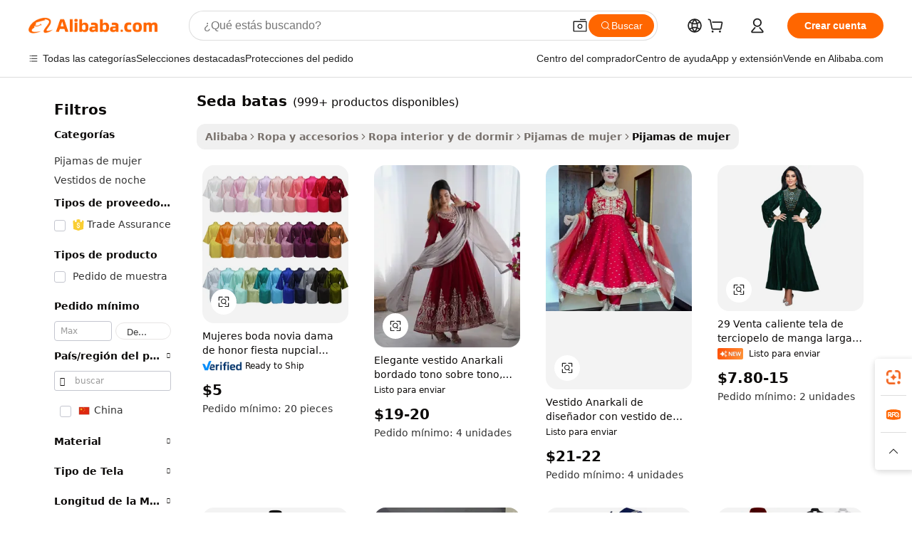

--- FILE ---
content_type: text/html;charset=UTF-8
request_url: https://spanish.alibaba.com/g/silking-gowns_100.html
body_size: 145144
content:

<!-- screen_content -->

    <!-- tangram:5410 begin-->
    <!-- tangram:529998 begin-->
    
<!DOCTYPE html>
<html lang="es" dir="ltr">
  <head>
        <script>
      window.__BB = {
        scene: window.__bb_scene || 'traffic-free-goods'
      };
      window.__BB.BB_CWV_IGNORE = {
          lcp_element: ['#icbu-buyer-pc-top-banner'],
          lcp_url: [],
        };
      window._timing = {}
      window._timing.first_start = Date.now();
      window.needLoginInspiration = Boolean(false);
      // 变量用于标记页面首次可见时间
      let firstVisibleTime = null;
      if (typeof document.hidden !== 'undefined') {
        // 页面首次加载时直接统计
        if (!document.hidden) {
          firstVisibleTime = Date.now();
          window.__BB_timex = 1
        } else {
          // 页面不可见时监听 visibilitychange 事件
          document.addEventListener('visibilitychange', () => {
            if (!document.hidden) {
              firstVisibleTime = Date.now();
              window.__BB_timex = firstVisibleTime - window.performance.timing.navigationStart
              window.__BB.firstVisibleTime = window.__BB_timex
              console.log("Page became visible after "+ window.__BB_timex + " ms");
            }
          }, { once: true });  // 确保只触发一次
        }
      } else {
        console.warn('Page Visibility API is not supported in this browser.');
      }
    </script>
        <meta name="data-spm" content="a2700">
        <meta name="aplus-xplug" content="NONE">
        <meta name="aplus-icbu-disable-umid" content="1">
        <meta name="google-translate-customization" content="9de59014edaf3b99-22e1cf3b5ca21786-g00bb439a5e9e5f8f-f">
    <meta name="yandex-verification" content="25a76ba8e4443bb3" />
    <meta name="msvalidate.01" content="E3FBF0E89B724C30844BF17C59608E8F" />
    <meta name="viewport" content="width=device-width, initial-scale=1.0, maximum-scale=5.0, user-scalable=yes">
        <link rel="preconnect" href="https://s.alicdn.com/" crossorigin>
    <link rel="dns-prefetch" href="https://s.alicdn.com">
                        <link rel="preload" href="https://s.alicdn.com/@g/alilog/??aplus_plugin_icbufront/index.js,mlog/aplus_v2.js" as="script">
        <link rel="preload" href="https://s.alicdn.com/@img/imgextra/i2/O1CN0153JdbU26g4bILVOyC_!!6000000007690-2-tps-418-58.png" as="image">
        <script>
            window.__APLUS_ABRATE__ = {
        perf_group: 'base64cached',
        scene: "traffic-free-goods",
      };
    </script>
    <meta name="aplus-mmstat-timeout" content="15000">
        <meta content="text/html; charset=utf-8" http-equiv="Content-Type">
          <title>Lujo y comodidad: Disfrute de la lujosa seda batas para mujer.</title>
      <meta name="keywords" content="graduation gown,wedding gown,wedding gown for bride">
      <meta name="description" content="Experimenta un confort lujoso con la elegante colección de seda batas. La fabricación con materiales de primera calidad proporciona la suavidad necesaria para un sueño reparador.">
            <meta name="pagetiming-rate" content="9">
      <meta name="pagetiming-resource-rate" content="4">
                    <link rel="canonical" href="https://spanish.alibaba.com/g/silking-gowns.html">
                              <link rel="alternate" hreflang="fr" href="https://french.alibaba.com/g/silking-gowns.html">
                  <link rel="alternate" hreflang="de" href="https://german.alibaba.com/g/silking-gowns.html">
                  <link rel="alternate" hreflang="pt" href="https://portuguese.alibaba.com/g/silking-gowns.html">
                  <link rel="alternate" hreflang="it" href="https://italian.alibaba.com/g/silking-gowns.html">
                  <link rel="alternate" hreflang="es" href="https://spanish.alibaba.com/g/silking-gowns.html">
                  <link rel="alternate" hreflang="ru" href="https://russian.alibaba.com/g/silking-gowns.html">
                  <link rel="alternate" hreflang="ko" href="https://korean.alibaba.com/g/silking-gowns.html">
                  <link rel="alternate" hreflang="ar" href="https://arabic.alibaba.com/g/silking-gowns.html">
                  <link rel="alternate" hreflang="ja" href="https://japanese.alibaba.com/g/silking-gowns.html">
                  <link rel="alternate" hreflang="tr" href="https://turkish.alibaba.com/g/silking-gowns.html">
                  <link rel="alternate" hreflang="th" href="https://thai.alibaba.com/g/silking-gowns.html">
                  <link rel="alternate" hreflang="vi" href="https://vietnamese.alibaba.com/g/silking-gowns.html">
                  <link rel="alternate" hreflang="nl" href="https://dutch.alibaba.com/g/silking-gowns.html">
                  <link rel="alternate" hreflang="he" href="https://hebrew.alibaba.com/g/silking-gowns.html">
                  <link rel="alternate" hreflang="id" href="https://indonesian.alibaba.com/g/silking-gowns.html">
                  <link rel="alternate" hreflang="hi" href="https://hindi.alibaba.com/g/silking-gowns.html">
                  <link rel="alternate" hreflang="en" href="https://www.alibaba.com/showroom/silking-gowns.html">
                  <link rel="alternate" hreflang="zh" href="https://chinese.alibaba.com/g/silking-gowns.html">
                  <link rel="alternate" hreflang="x-default" href="https://www.alibaba.com/showroom/silking-gowns.html">
                                        <script>
      // Aplus 配置自动打点
      var queue = window.goldlog_queue || (window.goldlog_queue = []);
      var tags = ["button", "a", "div", "span", "i", "svg", "input", "li", "tr"];
      queue.push(
        {
          action: 'goldlog.appendMetaInfo',
          arguments: [
            'aplus-auto-exp',
            [
              {
                logkey: '/sc.ug_msite.new_product_exp',
                cssSelector: '[data-spm-exp]',
                props: ["data-spm-exp"],
              },
              {
                logkey: '/sc.ug_pc.seolist_product_exp',
                cssSelector: '.traffic-card-gallery',
                props: ["data-spm-exp"],
              }
            ]
          ]
        }
      )
      queue.push({
        action: 'goldlog.setMetaInfo',
        arguments: ['aplus-auto-clk', JSON.stringify(tags.map(tag =>({
          "logkey": "/sc.ug_msite.new_product_clk",
          tag,
          "filter": "data-spm-clk",
          "props": ["data-spm-clk"]
        })))],
      });
    </script>
  </head>
  <div id="icbu-header"><div id="the-new-header" data-version="4.4.0" data-tnh-auto-exp="tnh-expose" data-scenes="search-products" style="position: relative;background-color: #fff;border-bottom: 1px solid #ddd;box-sizing: border-box; font-family:Inter,SF Pro Text,Roboto,Helvetica Neue,Helvetica,Tahoma,Arial,PingFang SC,Microsoft YaHei;"><div style="display: flex;align-items:center;height: 72px;min-width: 1200px;max-width: 1580px;margin: 0 auto;padding: 0 40px;box-sizing: border-box;"><img style="height: 29px; width: 209px;" src="https://s.alicdn.com/@img/imgextra/i2/O1CN0153JdbU26g4bILVOyC_!!6000000007690-2-tps-418-58.png" alt="" /></div><div style="min-width: 1200px;max-width: 1580px;margin: 0 auto;overflow: hidden;font-size: 14px;display: flex;justify-content: space-between;padding: 0 40px;box-sizing: border-box;"><div style="display: flex; align-items: center; justify-content: space-between"><div style="position: relative; height: 36px; padding: 0 28px 0 20px">All categories</div><div style="position: relative; height: 36px; padding-right: 28px">Featured selections</div><div style="position: relative; height: 36px">Trade Assurance</div></div><div style="display: flex; align-items: center; justify-content: space-between"><div style="position: relative; height: 36px; padding-right: 28px">Buyer Central</div><div style="position: relative; height: 36px; padding-right: 28px">Help Center</div><div style="position: relative; height: 36px; padding-right: 28px">Get the app</div><div style="position: relative; height: 36px">Become a supplier</div></div></div></div></div></div>
  <body data-spm="7724857" style="min-height: calc(100vh + 1px)"><script 
id="beacon-aplus"   
src="//s.alicdn.com/@g/alilog/??aplus_plugin_icbufront/index.js,mlog/aplus_v2.js"
exparams="aplus=async&userid=&aplus&ali_beacon_id=&ali_apache_id=&ali_apache_track=&ali_apache_tracktmp=&eagleeye_traceid=2103236917683489031617433e0fa9&ip=3%2e16%2e183%2e95&dmtrack_c={ali%5fresin%5ftrace%3dse%5frst%3dnull%7csp%5fviewtype%3dY%7cset%3d3%7cser%3d1007%7cpageId%3da4c35005cc494259ae1a229a1c9ba0ad%7cm%5fpageid%3dnull%7cpvmi%3dd70394160b1d4ceda0de94400e48d5e0%7csek%5fsepd%3dseda%2bbatas%7csek%3dsilking%2bgowns%7cse%5fpn%3d100%7cp4pid%3d0efc6721%2d3974%2d45b8%2d935e%2d4d69baa6378a%7csclkid%3dnull%7cforecast%5fpost%5fcate%3dnull%7cseo%5fnew%5fuser%5fflag%3dfalse%7ccategoryId%3d127734124%7cseo%5fsearch%5fmodel%5fupgrade%5fv2%3d2025070801%7cseo%5fmodule%5fcard%5f20240624%3d202406242%7clong%5ftext%5fgoogle%5ftranslate%5fv2%3d2407142%7cseo%5fcontent%5ftd%5fbottom%5ftext%5fupdate%5fkey%3d2025070801%7cseo%5fsearch%5fmodel%5fupgrade%5fv3%3d2025072201%7cdamo%5falt%5freplace%3d2485818%7cseo%5fsearch%5fmodel%5fmulti%5fupgrade%5fv3%3d2025081101%7cwap%5fcross%3d2007659%7cwap%5fcs%5faction%3d2005494%7cAPP%5fVisitor%5fActive%3d26705%7cseo%5fshowroom%5fgoods%5fmix%3d2005244%7cseo%5fdefault%5fcached%5flong%5ftext%5ffrom%5fnew%5fkeyword%5fstep%3d2024122502%7cshowroom%5fgeneral%5ftemplate%3d2005292%7cwap%5fcs%5ftext%3dnull%7cstructured%5fdata%3d2025052702%7cseo%5fmulti%5fstyle%5ftext%5fupdate%3d2511181%7cpc%5fnew%5fheader%3dnull%7cseo%5fmeta%5fcate%5ftemplate%5fv1%3d2025042401%7cseo%5fmeta%5ftd%5fsearch%5fkeyword%5fstep%5fv1%3d2025040999%7cshowroom%5fft%5flong%5ftext%5fbaks%3d80802%7cseo%5ffirstcache%3d2025121601%7cAPP%5fGrowing%5fBuyer%5fHigh%5fIntent%5fActive%3d25488%7cshowroom%5fpc%5fv2019%3d2104%7cAPP%5fProspecting%5fBuyer%3d26712%7ccache%5fcontrol%3dnull%7cAPP%5fChurned%5fCore%5fBuyer%3d25463%7cseo%5fdefault%5fcached%5flong%5ftext%5fstep%3d24110802%7camp%5flighthouse%5fscore%5fimage%3d19657%7cseo%5fft%5ftranslate%5fgemini%3d25012003%7cwap%5fnode%5fssr%3d2015725%7cdataphant%5fopen%3d27030%7clongtext%5fmulti%5fstyle%5fexpand%5frussian%3d2510142%7cseo%5flongtext%5fgoogle%5fdata%5fsection%3d25021702%7cindustry%5fpopular%5ffloor%3dnull%7cwap%5fad%5fgoods%5fproduct%5finterval%3dnull%7cseo%5fgoods%5fbootom%5fwholesale%5flink%3d2486162%7cseo%5fmiddle%5fwholesale%5flink%3d2486164%7cseo%5fkeyword%5faatest%3d10%7cft%5flong%5ftext%5fenpand%5fstep2%3d121602%7cseo%5fft%5flongtext%5fexpand%5fstep3%3d25012102%7cseo%5fwap%5fheadercard%3d2006288%7cAPP%5fChurned%5fInactive%5fVisitor%3d25497%7cAPP%5fGrowing%5fBuyer%5fHigh%5fIntent%5fInactive%3d25484%7cseo%5fmeta%5ftd%5fmulti%5fkey%3d2025061801%7ctop%5frecommend%5f20250120%3d202501201%7clongtext%5fmulti%5fstyle%5fexpand%5ffrench%5fcopy%3d25091802%7clongtext%5fmulti%5fstyle%5fexpand%5ffrench%5fcopy%5fcopy%3d25092502%7clong%5ftext%5fpaa%3d220831%7cseo%5ffloor%5fexp%3dnull%7cseo%5fshowroom%5falgo%5flink%3d17764%7cseo%5fmeta%5ftd%5faib%5fgeneral%5fkey%3d2025091901%7ccountry%5findustry%3d202311033%7cpc%5ffree%5fswitchtosearch%3d2020529%7cshowroom%5fft%5flong%5ftext%5fenpand%5fstep1%3d101102%7cseo%5fshowroom%5fnorel%3dnull%7cplp%5fstyle%5f25%5fpc%3d202505222%7cseo%5fggs%5flayer%3d10011%7cquery%5fmutil%5flang%5ftranslate%3d2025060300%7cAPP%5fChurned%5fBuyer%3d25468%7cstream%5frender%5fperf%5fopt%3d2309181%7cwap%5fgoods%3d2007383%7cseo%5fshowroom%5fsimilar%5f20240614%3d202406142%7cchinese%5fopen%3d6307%7cquery%5fgpt%5ftranslate%3d20240820%7cad%5fproduct%5finterval%3dnull%7camp%5fto%5fpwa%3d2007359%7cplp%5faib%5fmulti%5fai%5fmeta%3d20250401%7cwap%5fsupplier%5fcontent%3dnull%7cpc%5ffree%5frefactoring%3d20220315%7cAPP%5fGrowing%5fBuyer%5fInactive%3d25476%7csso%5foem%5ffloor%3dnull%7cseo%5fpc%5fnew%5fview%5f20240807%3d202408072%7cseo%5fbottom%5ftext%5fentity%5fkey%5fcopy%3d2025062400%7cstream%5frender%3d433763%7cseo%5fmodule%5fcard%5f20240424%3d202404241%7cseo%5ftitle%5freplace%5f20191226%3d5841%7clongtext%5fmulti%5fstyle%5fexpand%3d25090802%7cgoogleweblight%3d6516%7clighthouse%5fbase64%3d2005760%7cseo%5fsearch%5fen%5fsearch%5ftype%3d2025112400%7cAPP%5fProspecting%5fBuyer%5fActive%3d26719%7cad%5fgoods%5fproduct%5finterval%3dnull%7cseo%5fbottom%5fdeep%5fextend%5fkw%5fkey%3d2025071101%7clongtext%5fmulti%5fstyle%5fexpand%5fturkish%3d25102802%7cilink%5fuv%3d20240911%7cwap%5flist%5fwakeup%3d2005832%7ctpp%5fcrosslink%5fpc%3d20205311%7cseo%5ftop%5fbooth%3d18501%7cAPP%5fGrowing%5fBuyer%5fLess%5fActive%3d25472%7cseo%5fsearch%5fmodel%5fupgrade%5frank%3d2025092401%7cgoodslayer%3d7977%7cft%5flong%5ftext%5ftranslate%5fexpand%5fstep1%3d24110802%7cseo%5fheaderstyle%5ftraffic%5fkey%5fv1%3d2025072100%7ccrosslink%5fswitch%3d2008141%7cp4p%5foutline%3d20240328%7cseo%5fmeta%5ftd%5faib%5fv2%5fkey%3d2025091801%7crts%5fmulti%3d2008404%7cseo%5fad%5foptimization%5fkey%5fv2%3d2025072300%7cAPP%5fVisitor%5fLess%5fActive%3d26694%7cplp%5fstyle%5f25%3d202505192%7ccdn%5fvm%3d2007368%7cwap%5fad%5fproduct%5finterval%3dnull%7cseo%5fsearch%5fmodel%5fmulti%5fupgrade%5frank%3d2025092401%7cpc%5fcard%5fshare%3d2025081201%7cAPP%5fGrowing%5fBuyer%5fHigh%5fIntent%5fLess%5fActive%3d25480%7cgoods%5ftitle%5fsubstitute%3d9617%7cwap%5fscreen%5fexp%3d2025081400%7creact%5fheader%5ftest%3d202502182%7cpc%5fcs%5fcolor%3dnull%7cshowroom%5fft%5flong%5ftext%5ftest%3d72502%7cone%5ftap%5flogin%5fABTest%3d202308153%7cseo%5fhyh%5fshow%5ftags%3dnull%7cplp%5fstructured%5fdata%3d2508182%7cguide%5fdelete%3d2008526%7cseo%5findustry%5ftemplate%3dnull%7cseo%5fmeta%5ftd%5fmulti%5fes%5fkey%3d2025073101%7cseo%5fshowroom%5fdata%5fmix%3d19888%7csso%5ftop%5franking%5ffloor%3d20031%7cseo%5ftd%5fdeep%5fupgrade%5fkey%5fv3%3d2025081101%7cwap%5fue%5fone%3d2025111401%7cshowroom%5fto%5frts%5flink%3d2008480%7ccountrysearch%5ftest%3dnull%7cseo%5fplp%5fdate%5fv2%3d2025102701%7cshowroom%5flist%5fnew%5farrival%3d2811002%7cchannel%5famp%5fto%5fpwa%3d2008435%7cseo%5fmulti%5fstyles%5flong%5ftext%3d2503172%7cseo%5fmeta%5ftext%5fmutli%5fcate%5ftemplate%5fv1%3d2025080801%7cseo%5fdefault%5fcached%5fmutil%5flong%5ftext%5fstep%3d24110436%7cseo%5faction%5fpoint%5ftype%3d22823%7cseo%5faib%5ftd%5flaunch%5f20240828%5fcopy%3d202408282%7cseo%5fshowroom%5fwholesale%5flink%3dnull%7cseo%5fperf%5fimprove%3d2023999%7cseo%5fwap%5flist%5fbounce%5f01%3d2063%7cseo%5fwap%5flist%5fbounce%5f02%3d2128%7cAPP%5fGrowing%5fBuyer%5fActive%3d25490%7cvideolayer%3dnull%7cvideo%5fplay%3dnull%7cAPP%5fChurned%5fMember%5fInactive%3d25501%7cseo%5fgoogle%5fnew%5fstruct%3d438326%7cicbu%5falgo%5fp4p%5fseo%5fad%3d2025072300%7ctpp%5ftrace%3dseoKeyword%2dseoKeyword%5fv3%2dproduct%2dPRODUCT%5fFAIL}&pageid=0310b75f21033e531768348903&hn=ensearchweb033003062083%2erg%2dus%2deast%2eus68&asid=AQAAAADn3GZptDGENwAAAAA2Vm4flzxmpw==&treq=&tres=" async>
</script>
            <style>body{background-color:white;}.no-scrollbar.il-sticky.il-top-0.il-max-h-\[100vh\].il-w-\[200px\].il-flex-shrink-0.il-flex-grow-0.il-overflow-y-scroll{background-color:#FFF;padding-left:12px}</style>
                    <!-- tangram:530006 begin-->
<!--  -->
 <style>
   @keyframes il-spin {
     to {
       transform: rotate(360deg);
     }
   }
   @keyframes il-pulse {
     50% {
       opacity: 0.5;
     }
   }
   .traffic-card-gallery {display: flex;position: relative;flex-direction: column;justify-content: flex-start;border-radius: 0.5rem;background-color: #fff;padding: 0.5rem 0.5rem 1rem;overflow: hidden;font-size: 0.75rem;line-height: 1rem;}
   .traffic-card-list {display: flex;position: relative;flex-direction: row;justify-content: flex-start;border-bottom-width: 1px;background-color: #fff;padding: 1rem;height: 292px;overflow: hidden;font-size: 0.75rem;line-height: 1rem;}
   .product-price {
     b {
       font-size: 22px;
     }
   }
   .skel-loading {
       animation: il-pulse 2s cubic-bezier(0.4, 0, 0.6, 1) infinite;background-color: hsl(60, 4.8%, 95.9%);
   }
 </style>
<div id="first-cached-card">
  <div style="box-sizing:border-box;display: flex;position: absolute;left: 0;right: 0;margin: 0 auto;z-index: 1;min-width: 1200px;max-width: 1580px;padding: 0.75rem 3.25rem 0;pointer-events: none;">
    <!--页面左侧区域-->
    <div style="width: 200px;padding-top: 1rem;padding-left:12px; background-color: #fff;border-radius: 0.25rem">
      <div class="skel-loading" style="height: 1.5rem;width: 50%;border-radius: 0.25rem;"></div>
      <div style="margin-top: 1rem;margin-bottom: 1rem;">
        <div class="skel-loading" style="height: 1rem;width: calc(100% * 5 / 6);"></div>
        <div
          class="skel-loading"
          style="margin-top: 1rem;height: 1rem;width: calc(100% * 8 / 12);"
        ></div>
        <div class="skel-loading" style="margin-top: 1rem;height: 1rem;width: 75%;"></div>
        <div
          class="skel-loading"
          style="margin-top: 1rem;height: 1rem;width: calc(100% * 7 / 12);"
        ></div>
      </div>
      <div class="skel-loading" style="height: 1.5rem;width: 50%;border-radius: 0.25rem;"></div>
      <div style="margin-top: 1rem;margin-bottom: 1rem;">
        <div class="skel-loading" style="height: 1rem;width: calc(100% * 5 / 6);"></div>
        <div
          class="skel-loading"
          style="margin-top: 1rem;height: 1rem;width: calc(100% * 8 / 12);"
        ></div>
        <div class="skel-loading" style="margin-top: 1rem;height: 1rem;width: 75%;"></div>
        <div
          class="skel-loading"
          style="margin-top: 1rem;height: 1rem;width: calc(100% * 7 / 12);"
        ></div>
      </div>
      <div class="skel-loading" style="height: 1.5rem;width: 50%;border-radius: 0.25rem;"></div>
      <div style="margin-top: 1rem;margin-bottom: 1rem;">
        <div class="skel-loading" style="height: 1rem;width: calc(100% * 5 / 6);"></div>
        <div
          class="skel-loading"
          style="margin-top: 1rem;height: 1rem;width: calc(100% * 8 / 12);"
        ></div>
        <div class="skel-loading" style="margin-top: 1rem;height: 1rem;width: 75%;"></div>
        <div
          class="skel-loading"
          style="margin-top: 1rem;height: 1rem;width: calc(100% * 7 / 12);"
        ></div>
      </div>
      <div class="skel-loading" style="height: 1.5rem;width: 50%;border-radius: 0.25rem;"></div>
      <div style="margin-top: 1rem;margin-bottom: 1rem;">
        <div class="skel-loading" style="height: 1rem;width: calc(100% * 5 / 6);"></div>
        <div
          class="skel-loading"
          style="margin-top: 1rem;height: 1rem;width: calc(100% * 8 / 12);"
        ></div>
        <div class="skel-loading" style="margin-top: 1rem;height: 1rem;width: 75%;"></div>
        <div
          class="skel-loading"
          style="margin-top: 1rem;height: 1rem;width: calc(100% * 7 / 12);"
        ></div>
      </div>
      <div class="skel-loading" style="height: 1.5rem;width: 50%;border-radius: 0.25rem;"></div>
      <div style="margin-top: 1rem;margin-bottom: 1rem;">
        <div class="skel-loading" style="height: 1rem;width: calc(100% * 5 / 6);"></div>
        <div
          class="skel-loading"
          style="margin-top: 1rem;height: 1rem;width: calc(100% * 8 / 12);"
        ></div>
        <div class="skel-loading" style="margin-top: 1rem;height: 1rem;width: 75%;"></div>
        <div
          class="skel-loading"
          style="margin-top: 1rem;height: 1rem;width: calc(100% * 7 / 12);"
        ></div>
      </div>
      <div class="skel-loading" style="height: 1.5rem;width: 50%;border-radius: 0.25rem;"></div>
      <div style="margin-top: 1rem;margin-bottom: 1rem;">
        <div class="skel-loading" style="height: 1rem;width: calc(100% * 5 / 6);"></div>
        <div
          class="skel-loading"
          style="margin-top: 1rem;height: 1rem;width: calc(100% * 8 / 12);"
        ></div>
        <div class="skel-loading" style="margin-top: 1rem;height: 1rem;width: 75%;"></div>
        <div
          class="skel-loading"
          style="margin-top: 1rem;height: 1rem;width: calc(100% * 7 / 12);"
        ></div>
      </div>
    </div>
    <!--页面主体区域-->
    <div style="flex: 1 1 0%; overflow: hidden;padding: 0.5rem 0.5rem 0.5rem 1.5rem">
      <div style="height: 1.25rem;margin-bottom: 1rem;"></div>
      <!-- keywords -->
      <div style="margin-bottom: 1rem;height: 1.75rem;font-weight: 700;font-size: 1.25rem;line-height: 1.75rem;"></div>
      <!-- longtext -->
            <div style="width: calc(25% - 0.9rem);pointer-events: auto">
        <div class="traffic-card-gallery">
          <!-- ProductImage -->
          <a href="//www.alibaba.com/product-detail/Women-Wedding-Bride-Bridesmaid-Bridal-Party_1601459955754.html?from=SEO" target="_blank" style="position: relative;margin-bottom: 0.5rem;aspect-ratio: 1;overflow: hidden;border-radius: 0.5rem;">
            <div style="display: flex; overflow: hidden">
              <div style="position: relative;margin: 0;width: 100%;min-width: 0;flex-shrink: 0;flex-grow: 0;flex-basis: 100%;padding: 0;">
                <img style="position: relative; aspect-ratio: 1; width: 100%" src="[data-uri]" loading="eager" />
                <div style="position: absolute;left: 0;bottom: 0;right: 0;top: 0;background-color: #000;opacity: 0.05;"></div>
              </div>
            </div>
          </a>
          <div style="display: flex;flex: 1 1 0%;flex-direction: column;justify-content: space-between;">
            <div>
              <a class="skel-loading" style="margin-top: 0.5rem;display:inline-block;width:100%;height:1rem;" href="//www.alibaba.com/product-detail/Women-Wedding-Bride-Bridesmaid-Bridal-Party_1601459955754.html" target="_blank"></a>
              <a class="skel-loading" style="margin-top: 0.125rem;display:inline-block;width:100%;height:1rem;" href="//www.alibaba.com/product-detail/Women-Wedding-Bride-Bridesmaid-Bridal-Party_1601459955754.html" target="_blank"></a>
              <div class="skel-loading" style="margin-top: 0.25rem;height:1.625rem;width:75%"></div>
              <div class="skel-loading" style="margin-top: 0.5rem;height: 1rem;width:50%"></div>
              <div class="skel-loading" style="margin-top:0.25rem;height:1rem;width:25%"></div>
            </div>
          </div>

        </div>
      </div>

    </div>
  </div>
</div>
<!-- tangram:530006 end-->
            <style>
.component-left-filter-callback{display:flex;position:relative;margin-top:10px;height:1200px}.component-left-filter-callback img{width:200px}.component-left-filter-callback i{position:absolute;top:5%;left:50%}.related-search-wrapper{padding:.5rem;--tw-bg-opacity: 1;background-color:#fff;background-color:rgba(255,255,255,var(--tw-bg-opacity, 1));border-width:1px;border-color:var(--input)}.related-search-wrapper .related-search-box{margin:12px 16px}.related-search-wrapper .related-search-box .related-search-title{display:inline;float:start;color:#666;word-wrap:break-word;margin-right:12px;width:13%}.related-search-wrapper .related-search-box .related-search-content{display:flex;flex-wrap:wrap}.related-search-wrapper .related-search-box .related-search-content .related-search-link{margin-right:12px;width:23%;overflow:hidden;color:#666;text-overflow:ellipsis;white-space:nowrap}.product-title img{margin-right:.5rem;display:inline-block;height:1rem;vertical-align:sub}.product-price b{font-size:22px}.similar-icon{position:absolute;bottom:12px;z-index:2;right:12px}.rfq-card{display:inline-block;position:relative;box-sizing:border-box;margin-bottom:36px}.rfq-card .rfq-card-content{display:flex;position:relative;flex-direction:column;align-items:flex-start;background-size:cover;background-color:#fff;padding:12px;width:100%;height:100%}.rfq-card .rfq-card-content .rfq-card-icon{margin-top:50px}.rfq-card .rfq-card-content .rfq-card-icon img{width:45px}.rfq-card .rfq-card-content .rfq-card-top-title{margin-top:14px;color:#222;font-weight:400;font-size:16px}.rfq-card .rfq-card-content .rfq-card-title{margin-top:24px;color:#333;font-weight:800;font-size:20px}.rfq-card .rfq-card-content .rfq-card-input-box{margin-top:24px;width:100%}.rfq-card .rfq-card-content .rfq-card-input-box textarea{box-sizing:border-box;border:1px solid #ddd;border-radius:4px;background-color:#fff;padding:9px 12px;width:100%;height:88px;resize:none;color:#666;font-weight:400;font-size:13px;font-family:inherit}.rfq-card .rfq-card-content .rfq-card-button{margin-top:24px;border:1px solid #666;border-radius:16px;background-color:#fff;width:67%;color:#000;font-weight:700;font-size:14px;line-height:30px;text-align:center}[data-modulename^=ProductList-] div{contain-intrinsic-size:auto 500px}.traffic-card-gallery:hover{--tw-shadow: 0px 2px 6px 2px rgba(0,0,0,.12157);--tw-shadow-colored: 0px 2px 6px 2px var(--tw-shadow-color);box-shadow:0 0 #0000,0 0 #0000,0 2px 6px 2px #0000001f;box-shadow:var(--tw-ring-offset-shadow, 0 0 rgba(0,0,0,0)),var(--tw-ring-shadow, 0 0 rgba(0,0,0,0)),var(--tw-shadow);z-index:10}.traffic-card-gallery{position:relative;display:flex;flex-direction:column;justify-content:flex-start;overflow:hidden;border-radius:.75rem;--tw-bg-opacity: 1;background-color:#fff;background-color:rgba(255,255,255,var(--tw-bg-opacity, 1));padding:.5rem;font-size:.75rem;line-height:1rem}.traffic-card-list{position:relative;display:flex;height:292px;flex-direction:row;justify-content:flex-start;overflow:hidden;border-bottom-width:1px;--tw-bg-opacity: 1;background-color:#fff;background-color:rgba(255,255,255,var(--tw-bg-opacity, 1));padding:1rem;font-size:.75rem;line-height:1rem}.traffic-card-g-industry:hover{--tw-shadow: 0 0 10px rgba(0,0,0,.1);--tw-shadow-colored: 0 0 10px var(--tw-shadow-color);box-shadow:0 0 #0000,0 0 #0000,0 0 10px #0000001a;box-shadow:var(--tw-ring-offset-shadow, 0 0 rgba(0,0,0,0)),var(--tw-ring-shadow, 0 0 rgba(0,0,0,0)),var(--tw-shadow)}.traffic-card-g-industry{position:relative;border-radius:var(--radius);--tw-bg-opacity: 1;background-color:#fff;background-color:rgba(255,255,255,var(--tw-bg-opacity, 1));padding:1.25rem .75rem .75rem;font-size:.875rem;line-height:1.25rem}.module-filter-section-wrapper{max-height:none!important;overflow-x:hidden}*,:before,:after{--tw-border-spacing-x: 0;--tw-border-spacing-y: 0;--tw-translate-x: 0;--tw-translate-y: 0;--tw-rotate: 0;--tw-skew-x: 0;--tw-skew-y: 0;--tw-scale-x: 1;--tw-scale-y: 1;--tw-pan-x: ;--tw-pan-y: ;--tw-pinch-zoom: ;--tw-scroll-snap-strictness: proximity;--tw-gradient-from-position: ;--tw-gradient-via-position: ;--tw-gradient-to-position: ;--tw-ordinal: ;--tw-slashed-zero: ;--tw-numeric-figure: ;--tw-numeric-spacing: ;--tw-numeric-fraction: ;--tw-ring-inset: ;--tw-ring-offset-width: 0px;--tw-ring-offset-color: #fff;--tw-ring-color: rgba(59, 130, 246, .5);--tw-ring-offset-shadow: 0 0 rgba(0,0,0,0);--tw-ring-shadow: 0 0 rgba(0,0,0,0);--tw-shadow: 0 0 rgba(0,0,0,0);--tw-shadow-colored: 0 0 rgba(0,0,0,0);--tw-blur: ;--tw-brightness: ;--tw-contrast: ;--tw-grayscale: ;--tw-hue-rotate: ;--tw-invert: ;--tw-saturate: ;--tw-sepia: ;--tw-drop-shadow: ;--tw-backdrop-blur: ;--tw-backdrop-brightness: ;--tw-backdrop-contrast: ;--tw-backdrop-grayscale: ;--tw-backdrop-hue-rotate: ;--tw-backdrop-invert: ;--tw-backdrop-opacity: ;--tw-backdrop-saturate: ;--tw-backdrop-sepia: ;--tw-contain-size: ;--tw-contain-layout: ;--tw-contain-paint: ;--tw-contain-style: }::backdrop{--tw-border-spacing-x: 0;--tw-border-spacing-y: 0;--tw-translate-x: 0;--tw-translate-y: 0;--tw-rotate: 0;--tw-skew-x: 0;--tw-skew-y: 0;--tw-scale-x: 1;--tw-scale-y: 1;--tw-pan-x: ;--tw-pan-y: ;--tw-pinch-zoom: ;--tw-scroll-snap-strictness: proximity;--tw-gradient-from-position: ;--tw-gradient-via-position: ;--tw-gradient-to-position: ;--tw-ordinal: ;--tw-slashed-zero: ;--tw-numeric-figure: ;--tw-numeric-spacing: ;--tw-numeric-fraction: ;--tw-ring-inset: ;--tw-ring-offset-width: 0px;--tw-ring-offset-color: #fff;--tw-ring-color: rgba(59, 130, 246, .5);--tw-ring-offset-shadow: 0 0 rgba(0,0,0,0);--tw-ring-shadow: 0 0 rgba(0,0,0,0);--tw-shadow: 0 0 rgba(0,0,0,0);--tw-shadow-colored: 0 0 rgba(0,0,0,0);--tw-blur: ;--tw-brightness: ;--tw-contrast: ;--tw-grayscale: ;--tw-hue-rotate: ;--tw-invert: ;--tw-saturate: ;--tw-sepia: ;--tw-drop-shadow: ;--tw-backdrop-blur: ;--tw-backdrop-brightness: ;--tw-backdrop-contrast: ;--tw-backdrop-grayscale: ;--tw-backdrop-hue-rotate: ;--tw-backdrop-invert: ;--tw-backdrop-opacity: ;--tw-backdrop-saturate: ;--tw-backdrop-sepia: ;--tw-contain-size: ;--tw-contain-layout: ;--tw-contain-paint: ;--tw-contain-style: }*,:before,:after{box-sizing:border-box;border-width:0;border-style:solid;border-color:#e5e7eb}:before,:after{--tw-content: ""}html,:host{line-height:1.5;-webkit-text-size-adjust:100%;-moz-tab-size:4;-o-tab-size:4;tab-size:4;font-family:ui-sans-serif,system-ui,-apple-system,Segoe UI,Roboto,Ubuntu,Cantarell,Noto Sans,sans-serif,"Apple Color Emoji","Segoe UI Emoji",Segoe UI Symbol,"Noto Color Emoji";font-feature-settings:normal;font-variation-settings:normal;-webkit-tap-highlight-color:transparent}body{margin:0;line-height:inherit}hr{height:0;color:inherit;border-top-width:1px}abbr:where([title]){text-decoration:underline;-webkit-text-decoration:underline dotted;text-decoration:underline dotted}h1,h2,h3,h4,h5,h6{font-size:inherit;font-weight:inherit}a{color:inherit;text-decoration:inherit}b,strong{font-weight:bolder}code,kbd,samp,pre{font-family:ui-monospace,SFMono-Regular,Menlo,Monaco,Consolas,Liberation Mono,Courier New,monospace;font-feature-settings:normal;font-variation-settings:normal;font-size:1em}small{font-size:80%}sub,sup{font-size:75%;line-height:0;position:relative;vertical-align:baseline}sub{bottom:-.25em}sup{top:-.5em}table{text-indent:0;border-color:inherit;border-collapse:collapse}button,input,optgroup,select,textarea{font-family:inherit;font-feature-settings:inherit;font-variation-settings:inherit;font-size:100%;font-weight:inherit;line-height:inherit;letter-spacing:inherit;color:inherit;margin:0;padding:0}button,select{text-transform:none}button,input:where([type=button]),input:where([type=reset]),input:where([type=submit]){-webkit-appearance:button;background-color:transparent;background-image:none}:-moz-focusring{outline:auto}:-moz-ui-invalid{box-shadow:none}progress{vertical-align:baseline}::-webkit-inner-spin-button,::-webkit-outer-spin-button{height:auto}[type=search]{-webkit-appearance:textfield;outline-offset:-2px}::-webkit-search-decoration{-webkit-appearance:none}::-webkit-file-upload-button{-webkit-appearance:button;font:inherit}summary{display:list-item}blockquote,dl,dd,h1,h2,h3,h4,h5,h6,hr,figure,p,pre{margin:0}fieldset{margin:0;padding:0}legend{padding:0}ol,ul,menu{list-style:none;margin:0;padding:0}dialog{padding:0}textarea{resize:vertical}input::-moz-placeholder,textarea::-moz-placeholder{opacity:1;color:#9ca3af}input::placeholder,textarea::placeholder{opacity:1;color:#9ca3af}button,[role=button]{cursor:pointer}:disabled{cursor:default}img,svg,video,canvas,audio,iframe,embed,object{display:block;vertical-align:middle}img,video{max-width:100%;height:auto}[hidden]:where(:not([hidden=until-found])){display:none}:root{--background: hsl(0, 0%, 100%);--foreground: hsl(20, 14.3%, 4.1%);--card: hsl(0, 0%, 100%);--card-foreground: hsl(20, 14.3%, 4.1%);--popover: hsl(0, 0%, 100%);--popover-foreground: hsl(20, 14.3%, 4.1%);--primary: hsl(24, 100%, 50%);--primary-foreground: hsl(60, 9.1%, 97.8%);--secondary: hsl(60, 4.8%, 95.9%);--secondary-foreground: #333;--muted: hsl(60, 4.8%, 95.9%);--muted-foreground: hsl(25, 5.3%, 44.7%);--accent: hsl(60, 4.8%, 95.9%);--accent-foreground: hsl(24, 9.8%, 10%);--destructive: hsl(0, 84.2%, 60.2%);--destructive-foreground: hsl(60, 9.1%, 97.8%);--border: hsl(20, 5.9%, 90%);--input: hsl(20, 5.9%, 90%);--ring: hsl(24.6, 95%, 53.1%);--radius: 1rem}.dark{--background: hsl(20, 14.3%, 4.1%);--foreground: hsl(60, 9.1%, 97.8%);--card: hsl(20, 14.3%, 4.1%);--card-foreground: hsl(60, 9.1%, 97.8%);--popover: hsl(20, 14.3%, 4.1%);--popover-foreground: hsl(60, 9.1%, 97.8%);--primary: hsl(20.5, 90.2%, 48.2%);--primary-foreground: hsl(60, 9.1%, 97.8%);--secondary: hsl(12, 6.5%, 15.1%);--secondary-foreground: hsl(60, 9.1%, 97.8%);--muted: hsl(12, 6.5%, 15.1%);--muted-foreground: hsl(24, 5.4%, 63.9%);--accent: hsl(12, 6.5%, 15.1%);--accent-foreground: hsl(60, 9.1%, 97.8%);--destructive: hsl(0, 72.2%, 50.6%);--destructive-foreground: hsl(60, 9.1%, 97.8%);--border: hsl(12, 6.5%, 15.1%);--input: hsl(12, 6.5%, 15.1%);--ring: hsl(20.5, 90.2%, 48.2%)}*{border-color:#e7e5e4;border-color:var(--border)}body{background-color:#fff;background-color:var(--background);color:#0c0a09;color:var(--foreground)}.il-sr-only{position:absolute;width:1px;height:1px;padding:0;margin:-1px;overflow:hidden;clip:rect(0,0,0,0);white-space:nowrap;border-width:0}.il-invisible{visibility:hidden}.il-fixed{position:fixed}.il-absolute{position:absolute}.il-relative{position:relative}.il-sticky{position:sticky}.il-inset-0{inset:0}.il--bottom-12{bottom:-3rem}.il--top-12{top:-3rem}.il-bottom-0{bottom:0}.il-bottom-2{bottom:.5rem}.il-bottom-3{bottom:.75rem}.il-bottom-4{bottom:1rem}.il-end-0{right:0}.il-end-2{right:.5rem}.il-end-3{right:.75rem}.il-end-4{right:1rem}.il-left-0{left:0}.il-left-3{left:.75rem}.il-right-0{right:0}.il-right-2{right:.5rem}.il-right-3{right:.75rem}.il-start-0{left:0}.il-start-1\/2{left:50%}.il-start-2{left:.5rem}.il-start-3{left:.75rem}.il-start-\[50\%\]{left:50%}.il-top-0{top:0}.il-top-1\/2{top:50%}.il-top-16{top:4rem}.il-top-4{top:1rem}.il-top-\[50\%\]{top:50%}.il-z-10{z-index:10}.il-z-50{z-index:50}.il-z-\[9999\]{z-index:9999}.il-col-span-4{grid-column:span 4 / span 4}.il-m-0{margin:0}.il-m-3{margin:.75rem}.il-m-auto{margin:auto}.il-mx-auto{margin-left:auto;margin-right:auto}.il-my-3{margin-top:.75rem;margin-bottom:.75rem}.il-my-5{margin-top:1.25rem;margin-bottom:1.25rem}.il-my-auto{margin-top:auto;margin-bottom:auto}.\!il-mb-4{margin-bottom:1rem!important}.il--mt-4{margin-top:-1rem}.il-mb-0{margin-bottom:0}.il-mb-1{margin-bottom:.25rem}.il-mb-2{margin-bottom:.5rem}.il-mb-3{margin-bottom:.75rem}.il-mb-4{margin-bottom:1rem}.il-mb-5{margin-bottom:1.25rem}.il-mb-6{margin-bottom:1.5rem}.il-mb-8{margin-bottom:2rem}.il-mb-\[-0\.75rem\]{margin-bottom:-.75rem}.il-mb-\[0\.125rem\]{margin-bottom:.125rem}.il-me-1{margin-right:.25rem}.il-me-2{margin-right:.5rem}.il-me-3{margin-right:.75rem}.il-me-auto{margin-right:auto}.il-mr-1{margin-right:.25rem}.il-mr-2{margin-right:.5rem}.il-ms-1{margin-left:.25rem}.il-ms-4{margin-left:1rem}.il-ms-5{margin-left:1.25rem}.il-ms-8{margin-left:2rem}.il-ms-\[\.375rem\]{margin-left:.375rem}.il-ms-auto{margin-left:auto}.il-mt-0{margin-top:0}.il-mt-0\.5{margin-top:.125rem}.il-mt-1{margin-top:.25rem}.il-mt-2{margin-top:.5rem}.il-mt-3{margin-top:.75rem}.il-mt-4{margin-top:1rem}.il-mt-6{margin-top:1.5rem}.il-line-clamp-1{overflow:hidden;display:-webkit-box;-webkit-box-orient:vertical;-webkit-line-clamp:1}.il-line-clamp-2{overflow:hidden;display:-webkit-box;-webkit-box-orient:vertical;-webkit-line-clamp:2}.il-line-clamp-6{overflow:hidden;display:-webkit-box;-webkit-box-orient:vertical;-webkit-line-clamp:6}.il-inline-block{display:inline-block}.il-inline{display:inline}.il-flex{display:flex}.il-inline-flex{display:inline-flex}.il-grid{display:grid}.il-aspect-square{aspect-ratio:1 / 1}.il-size-5{width:1.25rem;height:1.25rem}.il-h-1{height:.25rem}.il-h-10{height:2.5rem}.il-h-11{height:2.75rem}.il-h-20{height:5rem}.il-h-24{height:6rem}.il-h-3\.5{height:.875rem}.il-h-4{height:1rem}.il-h-40{height:10rem}.il-h-6{height:1.5rem}.il-h-8{height:2rem}.il-h-9{height:2.25rem}.il-h-\[150px\]{height:150px}.il-h-\[152px\]{height:152px}.il-h-\[18\.25rem\]{height:18.25rem}.il-h-\[292px\]{height:292px}.il-h-\[600px\]{height:600px}.il-h-auto{height:auto}.il-h-fit{height:-moz-fit-content;height:fit-content}.il-h-full{height:100%}.il-h-screen{height:100vh}.il-max-h-\[100vh\]{max-height:100vh}.il-w-1\/2{width:50%}.il-w-10{width:2.5rem}.il-w-10\/12{width:83.333333%}.il-w-4{width:1rem}.il-w-6{width:1.5rem}.il-w-64{width:16rem}.il-w-7\/12{width:58.333333%}.il-w-72{width:18rem}.il-w-8{width:2rem}.il-w-8\/12{width:66.666667%}.il-w-9{width:2.25rem}.il-w-9\/12{width:75%}.il-w-\[200px\]{width:200px}.il-w-\[84px\]{width:84px}.il-w-fit{width:-moz-fit-content;width:fit-content}.il-w-full{width:100%}.il-w-screen{width:100vw}.il-min-w-0{min-width:0px}.il-min-w-3{min-width:.75rem}.il-min-w-\[1200px\]{min-width:1200px}.il-max-w-\[1000px\]{max-width:1000px}.il-max-w-\[1580px\]{max-width:1580px}.il-max-w-full{max-width:100%}.il-max-w-lg{max-width:32rem}.il-flex-1{flex:1 1 0%}.il-flex-shrink-0,.il-shrink-0{flex-shrink:0}.il-flex-grow-0,.il-grow-0{flex-grow:0}.il-basis-24{flex-basis:6rem}.il-basis-full{flex-basis:100%}.il-origin-\[--radix-tooltip-content-transform-origin\]{transform-origin:var(--radix-tooltip-content-transform-origin)}.il--translate-x-1\/2{--tw-translate-x: -50%;transform:translate(-50%,var(--tw-translate-y)) rotate(var(--tw-rotate)) skew(var(--tw-skew-x)) skewY(var(--tw-skew-y)) scaleX(var(--tw-scale-x)) scaleY(var(--tw-scale-y));transform:translate(var(--tw-translate-x),var(--tw-translate-y)) rotate(var(--tw-rotate)) skew(var(--tw-skew-x)) skewY(var(--tw-skew-y)) scaleX(var(--tw-scale-x)) scaleY(var(--tw-scale-y))}.il--translate-y-1\/2{--tw-translate-y: -50%;transform:translate(var(--tw-translate-x),-50%) rotate(var(--tw-rotate)) skew(var(--tw-skew-x)) skewY(var(--tw-skew-y)) scaleX(var(--tw-scale-x)) scaleY(var(--tw-scale-y));transform:translate(var(--tw-translate-x),var(--tw-translate-y)) rotate(var(--tw-rotate)) skew(var(--tw-skew-x)) skewY(var(--tw-skew-y)) scaleX(var(--tw-scale-x)) scaleY(var(--tw-scale-y))}.il-translate-x-\[-50\%\]{--tw-translate-x: -50%;transform:translate(-50%,var(--tw-translate-y)) rotate(var(--tw-rotate)) skew(var(--tw-skew-x)) skewY(var(--tw-skew-y)) scaleX(var(--tw-scale-x)) scaleY(var(--tw-scale-y));transform:translate(var(--tw-translate-x),var(--tw-translate-y)) rotate(var(--tw-rotate)) skew(var(--tw-skew-x)) skewY(var(--tw-skew-y)) scaleX(var(--tw-scale-x)) scaleY(var(--tw-scale-y))}.il-translate-y-\[-50\%\]{--tw-translate-y: -50%;transform:translate(var(--tw-translate-x),-50%) rotate(var(--tw-rotate)) skew(var(--tw-skew-x)) skewY(var(--tw-skew-y)) scaleX(var(--tw-scale-x)) scaleY(var(--tw-scale-y));transform:translate(var(--tw-translate-x),var(--tw-translate-y)) rotate(var(--tw-rotate)) skew(var(--tw-skew-x)) skewY(var(--tw-skew-y)) scaleX(var(--tw-scale-x)) scaleY(var(--tw-scale-y))}.il-rotate-90{--tw-rotate: 90deg;transform:translate(var(--tw-translate-x),var(--tw-translate-y)) rotate(90deg) skew(var(--tw-skew-x)) skewY(var(--tw-skew-y)) scaleX(var(--tw-scale-x)) scaleY(var(--tw-scale-y));transform:translate(var(--tw-translate-x),var(--tw-translate-y)) rotate(var(--tw-rotate)) skew(var(--tw-skew-x)) skewY(var(--tw-skew-y)) scaleX(var(--tw-scale-x)) scaleY(var(--tw-scale-y))}@keyframes il-pulse{50%{opacity:.5}}.il-animate-pulse{animation:il-pulse 2s cubic-bezier(.4,0,.6,1) infinite}@keyframes il-spin{to{transform:rotate(360deg)}}.il-animate-spin{animation:il-spin 1s linear infinite}.il-cursor-pointer{cursor:pointer}.il-list-disc{list-style-type:disc}.il-grid-cols-2{grid-template-columns:repeat(2,minmax(0,1fr))}.il-grid-cols-4{grid-template-columns:repeat(4,minmax(0,1fr))}.il-flex-row{flex-direction:row}.il-flex-col{flex-direction:column}.il-flex-col-reverse{flex-direction:column-reverse}.il-flex-wrap{flex-wrap:wrap}.il-flex-nowrap{flex-wrap:nowrap}.il-items-start{align-items:flex-start}.il-items-center{align-items:center}.il-items-baseline{align-items:baseline}.il-justify-start{justify-content:flex-start}.il-justify-end{justify-content:flex-end}.il-justify-center{justify-content:center}.il-justify-between{justify-content:space-between}.il-gap-1{gap:.25rem}.il-gap-1\.5{gap:.375rem}.il-gap-10{gap:2.5rem}.il-gap-2{gap:.5rem}.il-gap-3{gap:.75rem}.il-gap-4{gap:1rem}.il-gap-8{gap:2rem}.il-gap-\[\.0938rem\]{gap:.0938rem}.il-gap-\[\.375rem\]{gap:.375rem}.il-gap-\[0\.125rem\]{gap:.125rem}.\!il-gap-x-5{-moz-column-gap:1.25rem!important;column-gap:1.25rem!important}.\!il-gap-y-5{row-gap:1.25rem!important}.il-space-y-1\.5>:not([hidden])~:not([hidden]){--tw-space-y-reverse: 0;margin-top:calc(.375rem * (1 - var(--tw-space-y-reverse)));margin-top:.375rem;margin-top:calc(.375rem * calc(1 - var(--tw-space-y-reverse)));margin-bottom:0rem;margin-bottom:calc(.375rem * var(--tw-space-y-reverse))}.il-space-y-4>:not([hidden])~:not([hidden]){--tw-space-y-reverse: 0;margin-top:calc(1rem * (1 - var(--tw-space-y-reverse)));margin-top:1rem;margin-top:calc(1rem * calc(1 - var(--tw-space-y-reverse)));margin-bottom:0rem;margin-bottom:calc(1rem * var(--tw-space-y-reverse))}.il-overflow-hidden{overflow:hidden}.il-overflow-y-auto{overflow-y:auto}.il-overflow-y-scroll{overflow-y:scroll}.il-truncate{overflow:hidden;text-overflow:ellipsis;white-space:nowrap}.il-text-ellipsis{text-overflow:ellipsis}.il-whitespace-normal{white-space:normal}.il-whitespace-nowrap{white-space:nowrap}.il-break-normal{word-wrap:normal;word-break:normal}.il-break-words{word-wrap:break-word}.il-break-all{word-break:break-all}.il-rounded{border-radius:.25rem}.il-rounded-2xl{border-radius:1rem}.il-rounded-\[0\.5rem\]{border-radius:.5rem}.il-rounded-\[1\.25rem\]{border-radius:1.25rem}.il-rounded-full{border-radius:9999px}.il-rounded-lg{border-radius:1rem;border-radius:var(--radius)}.il-rounded-md{border-radius:calc(1rem - 2px);border-radius:calc(var(--radius) - 2px)}.il-rounded-sm{border-radius:calc(1rem - 4px);border-radius:calc(var(--radius) - 4px)}.il-rounded-xl{border-radius:.75rem}.il-border,.il-border-\[1px\]{border-width:1px}.il-border-b,.il-border-b-\[1px\]{border-bottom-width:1px}.il-border-solid{border-style:solid}.il-border-none{border-style:none}.il-border-\[\#222\]{--tw-border-opacity: 1;border-color:#222;border-color:rgba(34,34,34,var(--tw-border-opacity, 1))}.il-border-\[\#DDD\]{--tw-border-opacity: 1;border-color:#ddd;border-color:rgba(221,221,221,var(--tw-border-opacity, 1))}.il-border-foreground{border-color:#0c0a09;border-color:var(--foreground)}.il-border-input{border-color:#e7e5e4;border-color:var(--input)}.il-bg-\[\#F8F8F8\]{--tw-bg-opacity: 1;background-color:#f8f8f8;background-color:rgba(248,248,248,var(--tw-bg-opacity, 1))}.il-bg-\[\#d9d9d963\]{background-color:#d9d9d963}.il-bg-accent{background-color:#f5f5f4;background-color:var(--accent)}.il-bg-background{background-color:#fff;background-color:var(--background)}.il-bg-black{--tw-bg-opacity: 1;background-color:#000;background-color:rgba(0,0,0,var(--tw-bg-opacity, 1))}.il-bg-black\/80{background-color:#000c}.il-bg-destructive{background-color:#ef4444;background-color:var(--destructive)}.il-bg-gray-300{--tw-bg-opacity: 1;background-color:#d1d5db;background-color:rgba(209,213,219,var(--tw-bg-opacity, 1))}.il-bg-muted{background-color:#f5f5f4;background-color:var(--muted)}.il-bg-orange-500{--tw-bg-opacity: 1;background-color:#f97316;background-color:rgba(249,115,22,var(--tw-bg-opacity, 1))}.il-bg-popover{background-color:#fff;background-color:var(--popover)}.il-bg-primary{background-color:#f60;background-color:var(--primary)}.il-bg-secondary{background-color:#f5f5f4;background-color:var(--secondary)}.il-bg-transparent{background-color:transparent}.il-bg-white{--tw-bg-opacity: 1;background-color:#fff;background-color:rgba(255,255,255,var(--tw-bg-opacity, 1))}.il-bg-opacity-80{--tw-bg-opacity: .8}.il-bg-cover{background-size:cover}.il-bg-no-repeat{background-repeat:no-repeat}.il-fill-black{fill:#000}.il-object-cover{-o-object-fit:cover;object-fit:cover}.il-p-0{padding:0}.il-p-1{padding:.25rem}.il-p-2{padding:.5rem}.il-p-3{padding:.75rem}.il-p-4{padding:1rem}.il-p-5{padding:1.25rem}.il-p-6{padding:1.5rem}.il-px-2{padding-left:.5rem;padding-right:.5rem}.il-px-3{padding-left:.75rem;padding-right:.75rem}.il-py-0\.5{padding-top:.125rem;padding-bottom:.125rem}.il-py-1\.5{padding-top:.375rem;padding-bottom:.375rem}.il-py-10{padding-top:2.5rem;padding-bottom:2.5rem}.il-py-2{padding-top:.5rem;padding-bottom:.5rem}.il-py-3{padding-top:.75rem;padding-bottom:.75rem}.il-pb-0{padding-bottom:0}.il-pb-3{padding-bottom:.75rem}.il-pb-4{padding-bottom:1rem}.il-pb-8{padding-bottom:2rem}.il-pe-0{padding-right:0}.il-pe-2{padding-right:.5rem}.il-pe-3{padding-right:.75rem}.il-pe-4{padding-right:1rem}.il-pe-6{padding-right:1.5rem}.il-pe-8{padding-right:2rem}.il-pe-\[12px\]{padding-right:12px}.il-pe-\[3\.25rem\]{padding-right:3.25rem}.il-pl-4{padding-left:1rem}.il-ps-0{padding-left:0}.il-ps-2{padding-left:.5rem}.il-ps-3{padding-left:.75rem}.il-ps-4{padding-left:1rem}.il-ps-6{padding-left:1.5rem}.il-ps-8{padding-left:2rem}.il-ps-\[12px\]{padding-left:12px}.il-ps-\[3\.25rem\]{padding-left:3.25rem}.il-pt-10{padding-top:2.5rem}.il-pt-4{padding-top:1rem}.il-pt-5{padding-top:1.25rem}.il-pt-6{padding-top:1.5rem}.il-pt-7{padding-top:1.75rem}.il-text-center{text-align:center}.il-text-start{text-align:left}.il-text-2xl{font-size:1.5rem;line-height:2rem}.il-text-base{font-size:1rem;line-height:1.5rem}.il-text-lg{font-size:1.125rem;line-height:1.75rem}.il-text-sm{font-size:.875rem;line-height:1.25rem}.il-text-xl{font-size:1.25rem;line-height:1.75rem}.il-text-xs{font-size:.75rem;line-height:1rem}.il-font-\[600\]{font-weight:600}.il-font-bold{font-weight:700}.il-font-medium{font-weight:500}.il-font-normal{font-weight:400}.il-font-semibold{font-weight:600}.il-leading-3{line-height:.75rem}.il-leading-4{line-height:1rem}.il-leading-\[1\.43\]{line-height:1.43}.il-leading-\[18px\]{line-height:18px}.il-leading-\[26px\]{line-height:26px}.il-leading-none{line-height:1}.il-tracking-tight{letter-spacing:-.025em}.il-text-\[\#00820D\]{--tw-text-opacity: 1;color:#00820d;color:rgba(0,130,13,var(--tw-text-opacity, 1))}.il-text-\[\#222\]{--tw-text-opacity: 1;color:#222;color:rgba(34,34,34,var(--tw-text-opacity, 1))}.il-text-\[\#444\]{--tw-text-opacity: 1;color:#444;color:rgba(68,68,68,var(--tw-text-opacity, 1))}.il-text-\[\#4B1D1F\]{--tw-text-opacity: 1;color:#4b1d1f;color:rgba(75,29,31,var(--tw-text-opacity, 1))}.il-text-\[\#767676\]{--tw-text-opacity: 1;color:#767676;color:rgba(118,118,118,var(--tw-text-opacity, 1))}.il-text-\[\#D04A0A\]{--tw-text-opacity: 1;color:#d04a0a;color:rgba(208,74,10,var(--tw-text-opacity, 1))}.il-text-\[\#F7421E\]{--tw-text-opacity: 1;color:#f7421e;color:rgba(247,66,30,var(--tw-text-opacity, 1))}.il-text-\[\#FF6600\]{--tw-text-opacity: 1;color:#f60;color:rgba(255,102,0,var(--tw-text-opacity, 1))}.il-text-\[\#f7421e\]{--tw-text-opacity: 1;color:#f7421e;color:rgba(247,66,30,var(--tw-text-opacity, 1))}.il-text-destructive-foreground{color:#fafaf9;color:var(--destructive-foreground)}.il-text-foreground{color:#0c0a09;color:var(--foreground)}.il-text-muted-foreground{color:#78716c;color:var(--muted-foreground)}.il-text-popover-foreground{color:#0c0a09;color:var(--popover-foreground)}.il-text-primary{color:#f60;color:var(--primary)}.il-text-primary-foreground{color:#fafaf9;color:var(--primary-foreground)}.il-text-secondary-foreground{color:#333;color:var(--secondary-foreground)}.il-text-white{--tw-text-opacity: 1;color:#fff;color:rgba(255,255,255,var(--tw-text-opacity, 1))}.il-underline{text-decoration-line:underline}.il-line-through{text-decoration-line:line-through}.il-underline-offset-4{text-underline-offset:4px}.il-opacity-5{opacity:.05}.il-opacity-70{opacity:.7}.il-shadow-\[0_2px_6px_2px_rgba\(0\,0\,0\,0\.12\)\]{--tw-shadow: 0 2px 6px 2px rgba(0,0,0,.12);--tw-shadow-colored: 0 2px 6px 2px var(--tw-shadow-color);box-shadow:0 0 #0000,0 0 #0000,0 2px 6px 2px #0000001f;box-shadow:var(--tw-ring-offset-shadow, 0 0 rgba(0,0,0,0)),var(--tw-ring-shadow, 0 0 rgba(0,0,0,0)),var(--tw-shadow)}.il-shadow-cards{--tw-shadow: 0 0 10px rgba(0,0,0,.1);--tw-shadow-colored: 0 0 10px var(--tw-shadow-color);box-shadow:0 0 #0000,0 0 #0000,0 0 10px #0000001a;box-shadow:var(--tw-ring-offset-shadow, 0 0 rgba(0,0,0,0)),var(--tw-ring-shadow, 0 0 rgba(0,0,0,0)),var(--tw-shadow)}.il-shadow-lg{--tw-shadow: 0 10px 15px -3px rgba(0, 0, 0, .1), 0 4px 6px -4px rgba(0, 0, 0, .1);--tw-shadow-colored: 0 10px 15px -3px var(--tw-shadow-color), 0 4px 6px -4px var(--tw-shadow-color);box-shadow:0 0 #0000,0 0 #0000,0 10px 15px -3px #0000001a,0 4px 6px -4px #0000001a;box-shadow:var(--tw-ring-offset-shadow, 0 0 rgba(0,0,0,0)),var(--tw-ring-shadow, 0 0 rgba(0,0,0,0)),var(--tw-shadow)}.il-shadow-md{--tw-shadow: 0 4px 6px -1px rgba(0, 0, 0, .1), 0 2px 4px -2px rgba(0, 0, 0, .1);--tw-shadow-colored: 0 4px 6px -1px var(--tw-shadow-color), 0 2px 4px -2px var(--tw-shadow-color);box-shadow:0 0 #0000,0 0 #0000,0 4px 6px -1px #0000001a,0 2px 4px -2px #0000001a;box-shadow:var(--tw-ring-offset-shadow, 0 0 rgba(0,0,0,0)),var(--tw-ring-shadow, 0 0 rgba(0,0,0,0)),var(--tw-shadow)}.il-outline-none{outline:2px solid transparent;outline-offset:2px}.il-outline-1{outline-width:1px}.il-ring-offset-background{--tw-ring-offset-color: var(--background)}.il-transition-colors{transition-property:color,background-color,border-color,text-decoration-color,fill,stroke;transition-timing-function:cubic-bezier(.4,0,.2,1);transition-duration:.15s}.il-transition-opacity{transition-property:opacity;transition-timing-function:cubic-bezier(.4,0,.2,1);transition-duration:.15s}.il-transition-transform{transition-property:transform;transition-timing-function:cubic-bezier(.4,0,.2,1);transition-duration:.15s}.il-duration-200{transition-duration:.2s}.il-duration-300{transition-duration:.3s}.il-ease-in-out{transition-timing-function:cubic-bezier(.4,0,.2,1)}@keyframes enter{0%{opacity:1;opacity:var(--tw-enter-opacity, 1);transform:translateZ(0) scaleZ(1) rotate(0);transform:translate3d(var(--tw-enter-translate-x, 0),var(--tw-enter-translate-y, 0),0) scale3d(var(--tw-enter-scale, 1),var(--tw-enter-scale, 1),var(--tw-enter-scale, 1)) rotate(var(--tw-enter-rotate, 0))}}@keyframes exit{to{opacity:1;opacity:var(--tw-exit-opacity, 1);transform:translateZ(0) scaleZ(1) rotate(0);transform:translate3d(var(--tw-exit-translate-x, 0),var(--tw-exit-translate-y, 0),0) scale3d(var(--tw-exit-scale, 1),var(--tw-exit-scale, 1),var(--tw-exit-scale, 1)) rotate(var(--tw-exit-rotate, 0))}}.il-animate-in{animation-name:enter;animation-duration:.15s;--tw-enter-opacity: initial;--tw-enter-scale: initial;--tw-enter-rotate: initial;--tw-enter-translate-x: initial;--tw-enter-translate-y: initial}.il-fade-in-0{--tw-enter-opacity: 0}.il-zoom-in-95{--tw-enter-scale: .95}.il-duration-200{animation-duration:.2s}.il-duration-300{animation-duration:.3s}.il-ease-in-out{animation-timing-function:cubic-bezier(.4,0,.2,1)}.no-scrollbar::-webkit-scrollbar{display:none}.no-scrollbar{-ms-overflow-style:none;scrollbar-width:none}.longtext-style-inmodel h2{margin-bottom:.5rem;margin-top:1rem;font-size:1rem;line-height:1.5rem;font-weight:700}.first-of-type\:il-ms-4:first-of-type{margin-left:1rem}.hover\:il-bg-\[\#f4f4f4\]:hover{--tw-bg-opacity: 1;background-color:#f4f4f4;background-color:rgba(244,244,244,var(--tw-bg-opacity, 1))}.hover\:il-bg-accent:hover{background-color:#f5f5f4;background-color:var(--accent)}.hover\:il-text-accent-foreground:hover{color:#1c1917;color:var(--accent-foreground)}.hover\:il-text-foreground:hover{color:#0c0a09;color:var(--foreground)}.hover\:il-underline:hover{text-decoration-line:underline}.hover\:il-opacity-100:hover{opacity:1}.hover\:il-opacity-90:hover{opacity:.9}.focus\:il-outline-none:focus{outline:2px solid transparent;outline-offset:2px}.focus\:il-ring-2:focus{--tw-ring-offset-shadow: var(--tw-ring-inset) 0 0 0 var(--tw-ring-offset-width) var(--tw-ring-offset-color);--tw-ring-shadow: var(--tw-ring-inset) 0 0 0 calc(2px + var(--tw-ring-offset-width)) var(--tw-ring-color);box-shadow:var(--tw-ring-offset-shadow),var(--tw-ring-shadow),0 0 #0000;box-shadow:var(--tw-ring-offset-shadow),var(--tw-ring-shadow),var(--tw-shadow, 0 0 rgba(0,0,0,0))}.focus\:il-ring-ring:focus{--tw-ring-color: var(--ring)}.focus\:il-ring-offset-2:focus{--tw-ring-offset-width: 2px}.focus-visible\:il-outline-none:focus-visible{outline:2px solid transparent;outline-offset:2px}.focus-visible\:il-ring-2:focus-visible{--tw-ring-offset-shadow: var(--tw-ring-inset) 0 0 0 var(--tw-ring-offset-width) var(--tw-ring-offset-color);--tw-ring-shadow: var(--tw-ring-inset) 0 0 0 calc(2px + var(--tw-ring-offset-width)) var(--tw-ring-color);box-shadow:var(--tw-ring-offset-shadow),var(--tw-ring-shadow),0 0 #0000;box-shadow:var(--tw-ring-offset-shadow),var(--tw-ring-shadow),var(--tw-shadow, 0 0 rgba(0,0,0,0))}.focus-visible\:il-ring-ring:focus-visible{--tw-ring-color: var(--ring)}.focus-visible\:il-ring-offset-2:focus-visible{--tw-ring-offset-width: 2px}.active\:il-bg-primary:active{background-color:#f60;background-color:var(--primary)}.active\:il-bg-white:active{--tw-bg-opacity: 1;background-color:#fff;background-color:rgba(255,255,255,var(--tw-bg-opacity, 1))}.disabled\:il-pointer-events-none:disabled{pointer-events:none}.disabled\:il-opacity-10:disabled{opacity:.1}.il-group:hover .group-hover\:il-visible{visibility:visible}.il-group:hover .group-hover\:il-scale-110{--tw-scale-x: 1.1;--tw-scale-y: 1.1;transform:translate(var(--tw-translate-x),var(--tw-translate-y)) rotate(var(--tw-rotate)) skew(var(--tw-skew-x)) skewY(var(--tw-skew-y)) scaleX(1.1) scaleY(1.1);transform:translate(var(--tw-translate-x),var(--tw-translate-y)) rotate(var(--tw-rotate)) skew(var(--tw-skew-x)) skewY(var(--tw-skew-y)) scaleX(var(--tw-scale-x)) scaleY(var(--tw-scale-y))}.il-group:hover .group-hover\:il-underline{text-decoration-line:underline}.data-\[state\=open\]\:il-animate-in[data-state=open]{animation-name:enter;animation-duration:.15s;--tw-enter-opacity: initial;--tw-enter-scale: initial;--tw-enter-rotate: initial;--tw-enter-translate-x: initial;--tw-enter-translate-y: initial}.data-\[state\=closed\]\:il-animate-out[data-state=closed]{animation-name:exit;animation-duration:.15s;--tw-exit-opacity: initial;--tw-exit-scale: initial;--tw-exit-rotate: initial;--tw-exit-translate-x: initial;--tw-exit-translate-y: initial}.data-\[state\=closed\]\:il-fade-out-0[data-state=closed]{--tw-exit-opacity: 0}.data-\[state\=open\]\:il-fade-in-0[data-state=open]{--tw-enter-opacity: 0}.data-\[state\=closed\]\:il-zoom-out-95[data-state=closed]{--tw-exit-scale: .95}.data-\[state\=open\]\:il-zoom-in-95[data-state=open]{--tw-enter-scale: .95}.data-\[side\=bottom\]\:il-slide-in-from-top-2[data-side=bottom]{--tw-enter-translate-y: -.5rem}.data-\[side\=left\]\:il-slide-in-from-right-2[data-side=left]{--tw-enter-translate-x: .5rem}.data-\[side\=right\]\:il-slide-in-from-left-2[data-side=right]{--tw-enter-translate-x: -.5rem}.data-\[side\=top\]\:il-slide-in-from-bottom-2[data-side=top]{--tw-enter-translate-y: .5rem}@media (min-width: 640px){.sm\:il-flex-row{flex-direction:row}.sm\:il-justify-end{justify-content:flex-end}.sm\:il-gap-2\.5{gap:.625rem}.sm\:il-space-x-2>:not([hidden])~:not([hidden]){--tw-space-x-reverse: 0;margin-right:0rem;margin-right:calc(.5rem * var(--tw-space-x-reverse));margin-left:calc(.5rem * (1 - var(--tw-space-x-reverse)));margin-left:.5rem;margin-left:calc(.5rem * calc(1 - var(--tw-space-x-reverse)))}.sm\:il-rounded-lg{border-radius:1rem;border-radius:var(--radius)}.sm\:il-text-left{text-align:left}}.rtl\:il-translate-x-\[50\%\]:where([dir=rtl],[dir=rtl] *){--tw-translate-x: 50%;transform:translate(50%,var(--tw-translate-y)) rotate(var(--tw-rotate)) skew(var(--tw-skew-x)) skewY(var(--tw-skew-y)) scaleX(var(--tw-scale-x)) scaleY(var(--tw-scale-y));transform:translate(var(--tw-translate-x),var(--tw-translate-y)) rotate(var(--tw-rotate)) skew(var(--tw-skew-x)) skewY(var(--tw-skew-y)) scaleX(var(--tw-scale-x)) scaleY(var(--tw-scale-y))}.rtl\:il-scale-\[-1\]:where([dir=rtl],[dir=rtl] *){--tw-scale-x: -1;--tw-scale-y: -1;transform:translate(var(--tw-translate-x),var(--tw-translate-y)) rotate(var(--tw-rotate)) skew(var(--tw-skew-x)) skewY(var(--tw-skew-y)) scaleX(-1) scaleY(-1);transform:translate(var(--tw-translate-x),var(--tw-translate-y)) rotate(var(--tw-rotate)) skew(var(--tw-skew-x)) skewY(var(--tw-skew-y)) scaleX(var(--tw-scale-x)) scaleY(var(--tw-scale-y))}.rtl\:il-scale-x-\[-1\]:where([dir=rtl],[dir=rtl] *){--tw-scale-x: -1;transform:translate(var(--tw-translate-x),var(--tw-translate-y)) rotate(var(--tw-rotate)) skew(var(--tw-skew-x)) skewY(var(--tw-skew-y)) scaleX(-1) scaleY(var(--tw-scale-y));transform:translate(var(--tw-translate-x),var(--tw-translate-y)) rotate(var(--tw-rotate)) skew(var(--tw-skew-x)) skewY(var(--tw-skew-y)) scaleX(var(--tw-scale-x)) scaleY(var(--tw-scale-y))}.rtl\:il-flex-row-reverse:where([dir=rtl],[dir=rtl] *){flex-direction:row-reverse}.\[\&\>svg\]\:il-size-3\.5>svg{width:.875rem;height:.875rem}
</style>
            <style>
.switch-to-popover-trigger{position:relative}.switch-to-popover-trigger .switch-to-popover-content{position:absolute;left:50%;z-index:9999;cursor:default}html[dir=rtl] .switch-to-popover-trigger .switch-to-popover-content{left:auto;right:50%}.switch-to-popover-trigger .switch-to-popover-content .down-arrow{width:0;height:0;border-left:11px solid transparent;border-right:11px solid transparent;border-bottom:12px solid #222;transform:translate(-50%);filter:drop-shadow(0 -2px 2px rgba(0,0,0,.05));z-index:1}html[dir=rtl] .switch-to-popover-trigger .switch-to-popover-content .down-arrow{transform:translate(50%)}.switch-to-popover-trigger .switch-to-popover-content .content-container{background-color:#222;border-radius:12px;padding:16px;color:#fff;transform:translate(-50%);width:320px;height:-moz-fit-content;height:fit-content;display:flex;justify-content:space-between;align-items:start}html[dir=rtl] .switch-to-popover-trigger .switch-to-popover-content .content-container{transform:translate(50%)}.switch-to-popover-trigger .switch-to-popover-content .content-container .content .title{font-size:14px;line-height:18px;font-weight:400}.switch-to-popover-trigger .switch-to-popover-content .content-container .actions{display:flex;justify-content:start;align-items:center;gap:12px;margin-top:12px}.switch-to-popover-trigger .switch-to-popover-content .content-container .actions .switch-button{background-color:#fff;color:#222;border-radius:999px;padding:4px 8px;font-weight:600;font-size:12px;line-height:16px;cursor:pointer}.switch-to-popover-trigger .switch-to-popover-content .content-container .actions .choose-another-button{color:#fff;padding:4px 8px;font-weight:600;font-size:12px;line-height:16px;cursor:pointer}.switch-to-popover-trigger .switch-to-popover-content .content-container .close-button{cursor:pointer}.tnh-message-content .tnh-messages-nodata .tnh-messages-nodata-info .img{width:100%;height:101px;margin-top:40px;margin-bottom:20px;background:url(https://s.alicdn.com/@img/imgextra/i4/O1CN01lnw1WK1bGeXDIoBnB_!!6000000003438-2-tps-399-303.png) no-repeat center center;background-size:133px 101px}#popup-root .functional-content .thirdpart-login .icon-facebook{background-image:url(https://s.alicdn.com/@img/imgextra/i1/O1CN01hUG9f21b67dGOuB2W_!!6000000003415-55-tps-40-40.svg)}#popup-root .functional-content .thirdpart-login .icon-google{background-image:url(https://s.alicdn.com/@img/imgextra/i1/O1CN01Qd3ZsM1C2aAxLHO2h_!!6000000000023-2-tps-120-120.png)}#popup-root .functional-content .thirdpart-login .icon-linkedin{background-image:url(https://s.alicdn.com/@img/imgextra/i1/O1CN01qVG1rv1lNCYkhep7t_!!6000000004806-55-tps-40-40.svg)}.tnh-logo{z-index:9999;display:flex;flex-shrink:0;width:185px;height:22px;background:url(https://s.alicdn.com/@img/imgextra/i2/O1CN0153JdbU26g4bILVOyC_!!6000000007690-2-tps-418-58.png) no-repeat 0 0;background-size:auto 22px;cursor:pointer}html[dir=rtl] .tnh-logo{background:url(https://s.alicdn.com/@img/imgextra/i2/O1CN0153JdbU26g4bILVOyC_!!6000000007690-2-tps-418-58.png) no-repeat 100% 0}.tnh-new-logo{width:185px;background:url(https://s.alicdn.com/@img/imgextra/i1/O1CN01e5zQ2S1cAWz26ivMo_!!6000000003560-2-tps-920-110.png) no-repeat 0 0;background-size:auto 22px;height:22px}html[dir=rtl] .tnh-new-logo{background:url(https://s.alicdn.com/@img/imgextra/i1/O1CN01e5zQ2S1cAWz26ivMo_!!6000000003560-2-tps-920-110.png) no-repeat 100% 0}.source-in-europe{display:flex;gap:32px;padding:0 10px}.source-in-europe .divider{flex-shrink:0;width:1px;background-color:#ddd}.source-in-europe .sie_info{flex-shrink:0;width:520px}.source-in-europe .sie_info .sie_info-logo{display:inline-block!important;height:28px}.source-in-europe .sie_info .sie_info-title{margin-top:24px;font-weight:700;font-size:20px;line-height:26px}.source-in-europe .sie_info .sie_info-description{margin-top:8px;font-size:14px;line-height:18px}.source-in-europe .sie_info .sie_info-sell-list{margin-top:24px;display:flex;flex-wrap:wrap;justify-content:space-between;gap:16px}.source-in-europe .sie_info .sie_info-sell-list-item{width:calc(50% - 8px);display:flex;align-items:center;padding:20px 16px;gap:12px;border-radius:12px;font-size:14px;line-height:18px;font-weight:600}.source-in-europe .sie_info .sie_info-sell-list-item img{width:28px;height:28px}.source-in-europe .sie_info .sie_info-btn{display:inline-block;min-width:240px;margin-top:24px;margin-bottom:30px;padding:13px 24px;background-color:#f60;opacity:.9;color:#fff!important;border-radius:99px;font-size:16px;font-weight:600;line-height:22px;-webkit-text-decoration:none;text-decoration:none;text-align:center;cursor:pointer;border:none}.source-in-europe .sie_info .sie_info-btn:hover{opacity:1}.source-in-europe .sie_cards{display:flex;flex-grow:1}.source-in-europe .sie_cards .sie_cards-product-list{display:flex;flex-grow:1;flex-wrap:wrap;justify-content:space-between;gap:32px 16px;max-height:376px;overflow:hidden}.source-in-europe .sie_cards .sie_cards-product-list.lt-14{justify-content:flex-start}.source-in-europe .sie_cards .sie_cards-product{width:110px;height:172px;display:flex;flex-direction:column;align-items:center;color:#222;box-sizing:border-box}.source-in-europe .sie_cards .sie_cards-product .img{display:flex;justify-content:center;align-items:center;position:relative;width:88px;height:88px;overflow:hidden;border-radius:88px}.source-in-europe .sie_cards .sie_cards-product .img img{width:88px;height:88px;-o-object-fit:cover;object-fit:cover}.source-in-europe .sie_cards .sie_cards-product .img:after{content:"";background-color:#0000001a;position:absolute;left:0;top:0;width:100%;height:100%}html[dir=rtl] .source-in-europe .sie_cards .sie_cards-product .img:after{left:auto;right:0}.source-in-europe .sie_cards .sie_cards-product .text{font-size:12px;line-height:16px;display:-webkit-box;overflow:hidden;text-overflow:ellipsis;-webkit-box-orient:vertical;-webkit-line-clamp:1}.source-in-europe .sie_cards .sie_cards-product .sie_cards-product-title{margin-top:12px;color:#222}.source-in-europe .sie_cards .sie_cards-product .sie_cards-product-sell,.source-in-europe .sie_cards .sie_cards-product .sie_cards-product-country-list{margin-top:4px;color:#767676}.source-in-europe .sie_cards .sie_cards-product .sie_cards-product-country-list{display:flex;gap:8px}.source-in-europe .sie_cards .sie_cards-product .sie_cards-product-country-list.one-country{gap:4px}.source-in-europe .sie_cards .sie_cards-product .sie_cards-product-country-list img{width:18px;height:13px}.source-in-europe.source-in-europe-europages .sie_info-btn{background-color:#7faf0d}.source-in-europe.source-in-europe-europages .sie_info-sell-list-item{background-color:#f2f7e7}.source-in-europe.source-in-europe-europages .sie_card{background:#7faf0d0d}.source-in-europe.source-in-europe-wlw .sie_info-btn{background-color:#0060df}.source-in-europe.source-in-europe-wlw .sie_info-sell-list-item{background-color:#f1f5fc}.source-in-europe.source-in-europe-wlw .sie_card{background:#0060df0d}.whatsapp-widget-content{display:flex;justify-content:space-between;gap:32px;align-items:center;width:100%;height:100%}.whatsapp-widget-content-left{display:flex;flex-direction:column;align-items:flex-start;gap:20px;flex:1 0 0;max-width:720px}.whatsapp-widget-content-left-image{width:138px;height:32px}.whatsapp-widget-content-left-content-title{color:#222;font-family:Inter;font-size:32px;font-style:normal;font-weight:700;line-height:42px;letter-spacing:0;margin-bottom:8px}.whatsapp-widget-content-left-content-info{color:#666;font-family:Inter;font-size:20px;font-style:normal;font-weight:400;line-height:26px;letter-spacing:0}.whatsapp-widget-content-left-button{display:flex;height:48px;padding:0 20px;justify-content:center;align-items:center;border-radius:24px;background:#d64000;overflow:hidden;color:#fff;text-align:center;text-overflow:ellipsis;font-family:Inter;font-size:16px;font-style:normal;font-weight:600;line-height:22px;line-height:var(--PC-Heading-S-line-height, 22px);letter-spacing:0;letter-spacing:var(--PC-Heading-S-tracking, 0)}.whatsapp-widget-content-right{display:flex;height:270px;flex-direction:row;align-items:center}.whatsapp-widget-content-right-QRCode{border-top-left-radius:20px;border-bottom-left-radius:20px;display:flex;height:270px;min-width:284px;padding:0 24px;flex-direction:column;justify-content:center;align-items:center;background:#ece8dd;gap:24px}html[dir=rtl] .whatsapp-widget-content-right-QRCode{border-radius:0 20px 20px 0}.whatsapp-widget-content-right-QRCode-container{width:144px;height:144px;padding:12px;border-radius:20px;background:#fff}.whatsapp-widget-content-right-QRCode-text{color:#767676;text-align:center;font-family:SF Pro Text;font-size:16px;font-style:normal;font-weight:400;line-height:19px;letter-spacing:0}.whatsapp-widget-content-right-image{border-top-right-radius:20px;border-bottom-right-radius:20px;width:270px;height:270px;aspect-ratio:1/1}html[dir=rtl] .whatsapp-widget-content-right-image{border-radius:20px 0 0 20px}.tnh-sub-title{padding-left:12px;margin-left:13px;position:relative;color:#222;-webkit-text-decoration:none;text-decoration:none;white-space:nowrap;font-weight:600;font-size:20px;line-height:22px}html[dir=rtl] .tnh-sub-title{padding-left:0;padding-right:12px;margin-left:0;margin-right:13px}.tnh-sub-title:active{-webkit-text-decoration:none;text-decoration:none}.tnh-sub-title:before{content:"";height:24px;width:1px;position:absolute;display:inline-block;background-color:#222;left:0;top:50%;transform:translateY(-50%)}html[dir=rtl] .tnh-sub-title:before{left:auto;right:0}.popup-content{margin:auto;background:#fff;width:50%;padding:5px;border:1px solid #d7d7d7}[role=tooltip].popup-content{width:200px;box-shadow:0 0 3px #00000029;border-radius:5px}.popup-overlay{background:#00000080}[data-popup=tooltip].popup-overlay{background:transparent}.popup-arrow{filter:drop-shadow(0 -3px 3px rgba(0,0,0,.16));color:#fff;stroke-width:2px;stroke:#d7d7d7;stroke-dasharray:30px;stroke-dashoffset:-54px;inset:0}.tnh-badge{position:relative}.tnh-badge i{position:absolute;top:-8px;left:50%;height:16px;padding:0 6px;border-radius:8px;background-color:#e52828;color:#fff;font-style:normal;font-size:12px;line-height:16px}html[dir=rtl] .tnh-badge i{left:auto;right:50%}.tnh-badge-nf i{position:relative;top:auto;left:auto;height:16px;padding:0 8px;border-radius:8px;background-color:#e52828;color:#fff;font-style:normal;font-size:12px;line-height:16px}html[dir=rtl] .tnh-badge-nf i{left:auto;right:auto}.tnh-button{display:block;flex-shrink:0;height:36px;padding:0 24px;outline:none;border-radius:9999px;background-color:#f60;color:#fff!important;text-align:center;font-weight:600;font-size:14px;line-height:36px;cursor:pointer}.tnh-button:active{-webkit-text-decoration:none;text-decoration:none;transform:scale(.9)}.tnh-button:hover{background-color:#d04a0a}@keyframes circle-360-ltr{0%{transform:rotate(0)}to{transform:rotate(360deg)}}@keyframes circle-360-rtl{0%{transform:rotate(0)}to{transform:rotate(-360deg)}}.circle-360{animation:circle-360-ltr infinite 1s linear;-webkit-animation:circle-360-ltr infinite 1s linear}html[dir=rtl] .circle-360{animation:circle-360-rtl infinite 1s linear;-webkit-animation:circle-360-rtl infinite 1s linear}.tnh-loading{display:flex;align-items:center;justify-content:center;width:100%}.tnh-loading .tnh-icon{color:#ddd;font-size:40px}#the-new-header.tnh-fixed{position:fixed;top:0;left:0;border-bottom:1px solid #ddd;background-color:#fff!important}html[dir=rtl] #the-new-header.tnh-fixed{left:auto;right:0}.tnh-overlay{position:fixed;top:0;left:0;width:100%;height:100vh}html[dir=rtl] .tnh-overlay{left:auto;right:0}.tnh-icon{display:inline-block;width:1em;height:1em;margin-right:6px;overflow:hidden;vertical-align:-.15em;fill:currentColor}html[dir=rtl] .tnh-icon{margin-right:0;margin-left:6px}.tnh-hide{display:none}.tnh-more{color:#222!important;-webkit-text-decoration:underline!important;text-decoration:underline!important}#the-new-header.tnh-dark{background-color:transparent;color:#fff}#the-new-header.tnh-dark a:link,#the-new-header.tnh-dark a:visited,#the-new-header.tnh-dark a:hover,#the-new-header.tnh-dark a:active,#the-new-header.tnh-dark .tnh-sign-in{color:#fff}#the-new-header.tnh-dark .functional-content a{color:#222}#the-new-header.tnh-dark .tnh-logo{background:url(https://s.alicdn.com/@logo/logo_en_dark_horizontal_default_full.png) no-repeat 0 0;background-size:auto 22px}#the-new-header.tnh-dark .tnh-new-logo{background:url(https://s.alicdn.com/@logo/logo_en_dark_horizontal_default_full.png) no-repeat 0 0;background-size:auto 22px}#the-new-header.tnh-dark .tnh-sub-title{color:#fff}#the-new-header.tnh-dark .tnh-sub-title:before{content:"";height:24px;width:1px;position:absolute;display:inline-block;background-color:#fff;left:0;top:50%;transform:translateY(-50%)}html[dir=rtl] #the-new-header.tnh-dark .tnh-sub-title:before{left:auto;right:0}#the-new-header.tnh-white,#the-new-header.tnh-white-overlay{background-color:#fff;color:#222}#the-new-header.tnh-white a:link,#the-new-header.tnh-white-overlay a:link,#the-new-header.tnh-white a:visited,#the-new-header.tnh-white-overlay a:visited,#the-new-header.tnh-white a:hover,#the-new-header.tnh-white-overlay a:hover,#the-new-header.tnh-white a:active,#the-new-header.tnh-white-overlay a:active,#the-new-header.tnh-white .tnh-sign-in,#the-new-header.tnh-white-overlay .tnh-sign-in{color:#222}#the-new-header.tnh-white .tnh-logo,#the-new-header.tnh-white-overlay .tnh-logo{background:url(https://s.alicdn.com/@logo/logo_en_light_horizontal_default_full.png) no-repeat 0 0;background-size:209px 29px}#the-new-header.tnh-white .tnh-new-logo,#the-new-header.tnh-white-overlay .tnh-new-logo{background:url(https://s.alicdn.com/@logo/logo_en_light_horizontal_default_full.png) no-repeat 0 0;background-size:auto 22px}#the-new-header.tnh-white .tnh-sub-title,#the-new-header.tnh-white-overlay .tnh-sub-title{color:#222}#the-new-header.tnh-white{border-bottom:1px solid #ddd;background-color:#fff!important}#the-new-header.tnh-no-border{border:none}#the-new-header.tnh-transparent{background-color:transparent!important;border-bottom:none!important}@keyframes color-change-to-fff{0%{background:transparent}to{background:#fff}}#the-new-header.tnh-white-overlay{animation:color-change-to-fff .1s cubic-bezier(.65,0,.35,1);-webkit-animation:color-change-to-fff .1s cubic-bezier(.65,0,.35,1)}.ta-content .ta-card{display:flex;align-items:center;justify-content:flex-start;width:49%;height:120px;margin-bottom:20px;padding:20px;border-radius:16px;background-color:#f7f7f7}.ta-content .ta-card .img{width:70px;height:70px;background-size:70px 70px}.ta-content .ta-card .text{display:flex;align-items:center;justify-content:space-between;width:calc(100% - 76px);margin-left:16px;font-size:20px;line-height:26px}html[dir=rtl] .ta-content .ta-card .text{margin-left:0;margin-right:16px}.ta-content .ta-card .text h3{max-width:200px;margin-right:8px;text-align:left;font-weight:600;font-size:14px}html[dir=rtl] .ta-content .ta-card .text h3{margin-right:0;margin-left:8px;text-align:right}.ta-content .ta-card .text .tnh-icon{flex-shrink:0;font-size:24px}.ta-content .ta-card .text .tnh-icon.rtl{transform:scaleX(-1)}.ta-content{display:flex;justify-content:space-between}.ta-content .info{width:50%;margin:40px 40px 40px 134px}html[dir=rtl] .ta-content .info{margin:40px 134px 40px 40px}.ta-content .info h3{display:block;margin:20px 0 28px;font-weight:600;font-size:32px;line-height:40px}.ta-content .info .img{width:212px;height:32px}.ta-content .info .tnh-button{display:block;width:180px;color:#fff}.ta-content .cards{display:flex;flex-shrink:0;flex-wrap:wrap;justify-content:space-between;width:716px}.help-center-content{display:flex;justify-content:center;gap:40px}.help-center-content .hc-item{display:flex;flex-direction:column;align-items:center;justify-content:center;width:280px;height:144px;border:1px solid #ddd;font-size:14px}.help-center-content .hc-item .tnh-icon{margin-bottom:14px;font-size:40px;line-height:40px}.help-center-content .help-center-links{min-width:250px;margin-left:40px;padding-left:40px;border-left:1px solid #ddd}html[dir=rtl] .help-center-content .help-center-links{margin-left:0;margin-right:40px;padding-left:0;padding-right:40px;border-left:none;border-right:1px solid #ddd}.help-center-content .help-center-links a{display:block;padding:12px 14px;outline:none;color:#222;-webkit-text-decoration:none;text-decoration:none;font-size:14px}.help-center-content .help-center-links a:hover{-webkit-text-decoration:underline!important;text-decoration:underline!important}.get-the-app-content-tnh{display:flex;justify-content:center;flex:0 0 auto}.get-the-app-content-tnh .info-tnh .title-tnh{font-weight:700;font-size:20px;margin-bottom:20px}.get-the-app-content-tnh .info-tnh .content-wrapper{display:flex;justify-content:center}.get-the-app-content-tnh .info-tnh .content-tnh{margin-right:40px;width:300px;font-size:16px}html[dir=rtl] .get-the-app-content-tnh .info-tnh .content-tnh{margin-right:0;margin-left:40px}.get-the-app-content-tnh .info-tnh a{-webkit-text-decoration:underline!important;text-decoration:underline!important}.get-the-app-content-tnh .download{display:flex}.get-the-app-content-tnh .download .store{display:flex;flex-direction:column;margin-right:40px}html[dir=rtl] .get-the-app-content-tnh .download .store{margin-right:0;margin-left:40px}.get-the-app-content-tnh .download .store a{margin-bottom:20px}.get-the-app-content-tnh .download .store a img{height:44px}.get-the-app-content-tnh .download .qr img{height:120px}.get-the-app-content-tnh-wrapper{display:flex;justify-content:center;align-items:start;height:100%}.get-the-app-content-tnh-divider{width:1px;height:100%;background-color:#ddd;margin:0 67px;flex:0 0 auto}.tnh-alibaba-lens-install-btn{background-color:#f60;height:48px;border-radius:65px;padding:0 24px;margin-left:71px;color:#fff;flex:0 0 auto;display:flex;align-items:center;border:none;cursor:pointer;font-size:16px;font-weight:600;line-height:22px}html[dir=rtl] .tnh-alibaba-lens-install-btn{margin-left:0;margin-right:71px}.tnh-alibaba-lens-install-btn img{width:24px;height:24px}.tnh-alibaba-lens-install-btn span{margin-left:8px}html[dir=rtl] .tnh-alibaba-lens-install-btn span{margin-left:0;margin-right:8px}.tnh-alibaba-lens-info{display:flex;margin-bottom:20px;font-size:16px}.tnh-alibaba-lens-info div{width:400px}.tnh-alibaba-lens-title{color:#222;font-family:Inter;font-size:20px;font-weight:700;line-height:26px;margin-bottom:20px}.tnh-alibaba-lens-extra{-webkit-text-decoration:underline!important;text-decoration:underline!important;font-size:16px;font-style:normal;font-weight:400;line-height:22px}.featured-content{display:flex;justify-content:center;gap:40px}.featured-content .card-links{min-width:250px;margin-left:40px;padding-left:40px;border-left:1px solid #ddd}html[dir=rtl] .featured-content .card-links{margin-left:0;margin-right:40px;padding-left:0;padding-right:40px;border-left:none;border-right:1px solid #ddd}.featured-content .card-links a{display:block;padding:14px;outline:none;-webkit-text-decoration:none;text-decoration:none;font-size:14px}.featured-content .card-links a:hover{-webkit-text-decoration:underline!important;text-decoration:underline!important}.featured-content .featured-item{display:flex;flex-direction:column;align-items:center;justify-content:center;width:280px;height:144px;border:1px solid #ddd;color:#222;font-size:14px}.featured-content .featured-item .tnh-icon{margin-bottom:14px;font-size:40px;line-height:40px}.buyer-central-content{display:flex;justify-content:space-between;gap:30px;margin:auto 20px;font-size:14px}.buyer-central-content .bcc-item{width:20%}.buyer-central-content .bcc-item .bcc-item-title,.buyer-central-content .bcc-item .bcc-item-child{margin-bottom:18px}.buyer-central-content .bcc-item .bcc-item-title{font-weight:600}.buyer-central-content .bcc-item .bcc-item-child a:hover{-webkit-text-decoration:underline!important;text-decoration:underline!important}.become-supplier-content{display:flex;justify-content:center;gap:40px}.become-supplier-content a{display:flex;flex-direction:column;align-items:center;justify-content:center;width:280px;height:144px;padding:0 20px;border:1px solid #ddd;font-size:14px}.become-supplier-content a .tnh-icon{margin-bottom:14px;font-size:40px;line-height:40px}.become-supplier-content a .become-supplier-content-desc{height:44px;text-align:center}@keyframes sub-header-title-hover{0%{transform:scaleX(.4);-webkit-transform:scaleX(.4)}to{transform:scaleX(1);-webkit-transform:scaleX(1)}}.sub-header{min-width:1200px;max-width:1580px;height:36px;margin:0 auto;overflow:hidden;font-size:14px}.sub-header .sub-header-top{position:absolute;bottom:0;z-index:2;width:100%;min-width:1200px;max-width:1600px;height:36px;margin:0 auto;background-color:transparent}.sub-header .sub-header-default{display:flex;justify-content:space-between;width:100%;height:40px;padding:0 40px}.sub-header .sub-header-default .sub-header-main,.sub-header .sub-header-default .sub-header-sub{display:flex;align-items:center;justify-content:space-between;gap:28px}.sub-header .sub-header-default .sub-header-main .sh-current-item .animated-tab-content,.sub-header .sub-header-default .sub-header-sub .sh-current-item .animated-tab-content{top:108px;opacity:1;visibility:visible}.sub-header .sub-header-default .sub-header-main .sh-current-item .animated-tab-content img,.sub-header .sub-header-default .sub-header-sub .sh-current-item .animated-tab-content img{display:inline}.sub-header .sub-header-default .sub-header-main .sh-current-item .animated-tab-content .item-img,.sub-header .sub-header-default .sub-header-sub .sh-current-item .animated-tab-content .item-img{display:block}.sub-header .sub-header-default .sub-header-main .sh-current-item .tab-title:after,.sub-header .sub-header-default .sub-header-sub .sh-current-item .tab-title:after{position:absolute;bottom:1px;display:block;width:100%;height:2px;border-bottom:2px solid #222!important;content:" ";animation:sub-header-title-hover .3s cubic-bezier(.6,0,.4,1) both;-webkit-animation:sub-header-title-hover .3s cubic-bezier(.6,0,.4,1) both}.sub-header .sub-header-default .sub-header-main .sh-current-item .tab-title-click:hover,.sub-header .sub-header-default .sub-header-sub .sh-current-item .tab-title-click:hover{-webkit-text-decoration:underline;text-decoration:underline}.sub-header .sub-header-default .sub-header-main .sh-current-item .tab-title-click:after,.sub-header .sub-header-default .sub-header-sub .sh-current-item .tab-title-click:after{display:none}.sub-header .sub-header-default .sub-header-main>div,.sub-header .sub-header-default .sub-header-sub>div{display:flex;align-items:center;margin-top:-2px;cursor:pointer}.sub-header .sub-header-default .sub-header-main>div:last-child,.sub-header .sub-header-default .sub-header-sub>div:last-child{padding-right:0}html[dir=rtl] .sub-header .sub-header-default .sub-header-main>div:last-child,html[dir=rtl] .sub-header .sub-header-default .sub-header-sub>div:last-child{padding-right:0;padding-left:0}.sub-header .sub-header-default .sub-header-main>div:last-child.sh-current-item:after,.sub-header .sub-header-default .sub-header-sub>div:last-child.sh-current-item:after{width:100%}.sub-header .sub-header-default .sub-header-main>div .tab-title,.sub-header .sub-header-default .sub-header-sub>div .tab-title{position:relative;height:36px}.sub-header .sub-header-default .sub-header-main>div .animated-tab-content,.sub-header .sub-header-default .sub-header-sub>div .animated-tab-content{position:absolute;top:108px;left:0;width:100%;overflow:hidden;border-top:1px solid #ddd;background-color:#fff;opacity:0;visibility:hidden}html[dir=rtl] .sub-header .sub-header-default .sub-header-main>div .animated-tab-content,html[dir=rtl] .sub-header .sub-header-default .sub-header-sub>div .animated-tab-content{left:auto;right:0}.sub-header .sub-header-default .sub-header-main>div .animated-tab-content img,.sub-header .sub-header-default .sub-header-sub>div .animated-tab-content img{display:none}.sub-header .sub-header-default .sub-header-main>div .animated-tab-content .item-img,.sub-header .sub-header-default .sub-header-sub>div .animated-tab-content .item-img{display:none}.sub-header .sub-header-default .sub-header-main>div .tab-content,.sub-header .sub-header-default .sub-header-sub>div .tab-content{display:flex;justify-content:flex-start;width:100%;min-width:1200px;max-height:calc(100vh - 220px)}.sub-header .sub-header-default .sub-header-main>div .tab-content .animated-tab-content-children,.sub-header .sub-header-default .sub-header-sub>div .tab-content .animated-tab-content-children{width:100%;min-width:1200px;max-width:1600px;margin:40px auto;padding:0 40px;opacity:0}.sub-header .sub-header-default .sub-header-main>div .tab-content .animated-tab-content-children-no-animation,.sub-header .sub-header-default .sub-header-sub>div .tab-content .animated-tab-content-children-no-animation{opacity:1}.sub-header .sub-header-props{height:36px}.sub-header .sub-header-props-hide{position:relative;height:0;padding:0 40px}.sub-header .rounded{border-radius:8px}.tnh-logo{z-index:9999;display:flex;flex-shrink:0;width:185px;height:22px;background:url(https://s.alicdn.com/@img/imgextra/i2/O1CN0153JdbU26g4bILVOyC_!!6000000007690-2-tps-418-58.png) no-repeat 0 0;background-size:auto 22px;cursor:pointer}html[dir=rtl] .tnh-logo{background:url(https://s.alicdn.com/@img/imgextra/i2/O1CN0153JdbU26g4bILVOyC_!!6000000007690-2-tps-418-58.png) no-repeat 100% 0}.tnh-new-logo{width:185px;background:url(https://s.alicdn.com/@img/imgextra/i1/O1CN01e5zQ2S1cAWz26ivMo_!!6000000003560-2-tps-920-110.png) no-repeat 0 0;background-size:auto 22px;height:22px}html[dir=rtl] .tnh-new-logo{background:url(https://s.alicdn.com/@img/imgextra/i1/O1CN01e5zQ2S1cAWz26ivMo_!!6000000003560-2-tps-920-110.png) no-repeat 100% 0}#popup-root .functional-content{width:360px;max-height:calc(100vh - 40px);padding:20px;border-radius:12px;background-color:#fff;box-shadow:0 6px 12px 4px #00000014;-webkit-box-shadow:0 6px 12px 4px rgba(0,0,0,.08)}#popup-root .functional-content a{outline:none}#popup-root .functional-content a:link,#popup-root .functional-content a:visited,#popup-root .functional-content a:hover,#popup-root .functional-content a:active{color:#222;-webkit-text-decoration:none;text-decoration:none}#popup-root .functional-content ul{padding:0;list-style:none}#popup-root .functional-content h3{font-weight:600;font-size:14px;line-height:18px;color:#222}#popup-root .functional-content .css-jrh21l-control{outline:none!important;border-color:#ccc;box-shadow:none}#popup-root .functional-content .css-jrh21l-control .css-15lsz6c-indicatorContainer{color:#ccc}#popup-root .functional-content .thirdpart-login{display:flex;justify-content:space-between;width:245px;margin:0 auto 20px}#popup-root .functional-content .thirdpart-login a{border-radius:8px}#popup-root .functional-content .thirdpart-login .icon-facebook{background-image:url(https://s.alicdn.com/@img/imgextra/i1/O1CN01hUG9f21b67dGOuB2W_!!6000000003415-55-tps-40-40.svg)}#popup-root .functional-content .thirdpart-login .icon-google{background-image:url(https://s.alicdn.com/@img/imgextra/i1/O1CN01Qd3ZsM1C2aAxLHO2h_!!6000000000023-2-tps-120-120.png)}#popup-root .functional-content .thirdpart-login .icon-linkedin{background-image:url(https://s.alicdn.com/@img/imgextra/i1/O1CN01qVG1rv1lNCYkhep7t_!!6000000004806-55-tps-40-40.svg)}#popup-root .functional-content .login-with{width:100%;text-align:center;margin-bottom:16px}#popup-root .functional-content .login-tips{font-size:12px;margin-bottom:20px;color:#767676}#popup-root .functional-content .login-tips a{outline:none;color:#767676!important;-webkit-text-decoration:underline!important;text-decoration:underline!important}#popup-root .functional-content .tnh-button{outline:none!important;color:#fff}#popup-root .functional-content .login-links>div{border-top:1px solid #ddd}#popup-root .functional-content .login-links>div ul{margin:8px 0;list-style:none}#popup-root .functional-content .login-links>div a{display:flex;align-items:center;min-height:40px;-webkit-text-decoration:none;text-decoration:none;font-size:14px;color:#222}#popup-root .functional-content .login-links>div a:hover{margin:0 -20px;padding:0 20px;background-color:#f4f4f4;font-weight:600}.tnh-languages{position:relative;display:flex}.tnh-languages .current{display:flex;align-items:center}.tnh-languages .current>div{margin-right:4px}html[dir=rtl] .tnh-languages .current>div{margin-right:0;margin-left:4px}.tnh-languages .current .tnh-icon{font-size:24px}.tnh-languages .current .tnh-icon:last-child{margin-right:0}html[dir=rtl] .tnh-languages .current .tnh-icon:last-child{margin-right:0;margin-left:0}.tnh-languages-overlay{font-size:14px}.tnh-languages-overlay .tnh-l-o-title{margin-bottom:8px;font-weight:600;font-size:14px;line-height:18px}.tnh-languages-overlay .tnh-l-o-select{width:100%;margin:8px 0 16px}.tnh-languages-overlay .select-item{background-color:#fff4ed}.tnh-languages-overlay .tnh-l-o-control{display:flex;justify-content:center}.tnh-languages-overlay .tnh-l-o-control .tnh-button{width:100%}.tnh-cart-content{max-height:600px;overflow-y:scroll}.tnh-cart-content .tnh-cart-item h3{overflow:hidden;text-overflow:ellipsis;white-space:nowrap}.tnh-cart-content .tnh-cart-item h3 a:hover{-webkit-text-decoration:underline!important;text-decoration:underline!important}.cart-popup-content{padding:0!important}.cart-popup-content .cart-logged-popup-arrow{transform:translate(-20px)}html[dir=rtl] .cart-popup-content .cart-logged-popup-arrow{transform:translate(20px)}.tnh-ma-content .tnh-ma-content-title{display:flex;align-items:center;margin-bottom:20px}.tnh-ma-content .tnh-ma-content-title h3{margin:0 12px 0 0;overflow:hidden;text-overflow:ellipsis;white-space:nowrap}html[dir=rtl] .tnh-ma-content .tnh-ma-content-title h3{margin:0 0 0 12px}.tnh-ma-content .tnh-ma-content-title img{height:16px}.ma-portrait-waiting{margin-left:12px}html[dir=rtl] .ma-portrait-waiting{margin-left:0;margin-right:12px}.tnh-message-content .tnh-messages-buyer .tnh-messages-list{display:flex;flex-direction:column}.tnh-message-content .tnh-messages-buyer .tnh-messages-list .tnh-message-unread-item{display:flex;align-items:center;justify-content:space-between;padding:16px 0;color:#222}.tnh-message-content .tnh-messages-buyer .tnh-messages-list .tnh-message-unread-item:last-child{margin-bottom:20px}.tnh-message-content .tnh-messages-buyer .tnh-messages-list .tnh-message-unread-item .img{width:48px;height:48px;margin-right:12px;overflow:hidden;border:1px solid #ddd;border-radius:100%}html[dir=rtl] .tnh-message-content .tnh-messages-buyer .tnh-messages-list .tnh-message-unread-item .img{margin-right:0;margin-left:12px}.tnh-message-content .tnh-messages-buyer .tnh-messages-list .tnh-message-unread-item .img img{width:48px;height:48px;-o-object-fit:cover;object-fit:cover}.tnh-message-content .tnh-messages-buyer .tnh-messages-list .tnh-message-unread-item .user-info{display:flex;flex-direction:column}.tnh-message-content .tnh-messages-buyer .tnh-messages-list .tnh-message-unread-item .user-info strong{margin-bottom:6px;font-weight:600;font-size:14px}.tnh-message-content .tnh-messages-buyer .tnh-messages-list .tnh-message-unread-item .user-info span{width:220px;margin-right:12px;overflow:hidden;text-overflow:ellipsis;white-space:nowrap;font-size:12px}html[dir=rtl] .tnh-message-content .tnh-messages-buyer .tnh-messages-list .tnh-message-unread-item .user-info span{margin-right:0;margin-left:12px}.tnh-message-content .tnh-messages-unread-content{margin:20px 0;text-align:center;font-size:14px}.tnh-message-content .tnh-messages-unread-hascookie{display:flex;flex-direction:column;margin:20px 0 16px;text-align:center;font-size:14px}.tnh-message-content .tnh-messages-unread-hascookie strong{margin-bottom:20px}.tnh-message-content .tnh-messages-nodata .tnh-messages-nodata-info{display:flex;flex-direction:column;text-align:center}.tnh-message-content .tnh-messages-nodata .tnh-messages-nodata-info .img{width:100%;height:101px;margin-top:40px;margin-bottom:20px;background:url(https://s.alicdn.com/@img/imgextra/i4/O1CN01lnw1WK1bGeXDIoBnB_!!6000000003438-2-tps-399-303.png) no-repeat center center;background-size:133px 101px}.tnh-message-content .tnh-messages-nodata .tnh-messages-nodata-info span{margin-bottom:40px}.tnh-order-content .tnh-order-buyer,.tnh-order-content .tnh-order-seller{display:flex;flex-direction:column;margin-bottom:20px;font-size:14px}.tnh-order-content .tnh-order-buyer h3,.tnh-order-content .tnh-order-seller h3{margin-bottom:16px;font-size:14px;line-height:18px}.tnh-order-content .tnh-order-buyer a,.tnh-order-content .tnh-order-seller a{padding:11px 0;color:#222!important}.tnh-order-content .tnh-order-buyer a:hover,.tnh-order-content .tnh-order-seller a:hover{-webkit-text-decoration:underline!important;text-decoration:underline!important}.tnh-order-content .tnh-order-buyer a span,.tnh-order-content .tnh-order-seller a span{margin-right:4px}html[dir=rtl] .tnh-order-content .tnh-order-buyer a span,html[dir=rtl] .tnh-order-content .tnh-order-seller a span{margin-right:0;margin-left:4px}.tnh-order-content .tnh-order-seller,.tnh-order-content .tnh-order-ta{padding-top:20px;border-top:1px solid #ddd}.tnh-order-content .tnh-order-seller:first-child,.tnh-order-content .tnh-order-ta:first-child{border-top:0;padding-top:0}.tnh-order-content .tnh-order-ta .img{margin-bottom:12px}.tnh-order-content .tnh-order-ta .img img{width:186px;height:28px;-o-object-fit:cover;object-fit:cover}.tnh-order-content .tnh-order-ta .ta-info{margin-bottom:16px;font-size:14px;line-height:18px}.tnh-order-content .tnh-order-ta .ta-info a{margin-left:4px;-webkit-text-decoration:underline!important;text-decoration:underline!important}html[dir=rtl] .tnh-order-content .tnh-order-ta .ta-info a{margin-left:0;margin-right:4px}.tnh-order-content .tnh-order-nodata .ta-info .ta-logo{margin:24px 0 16px}.tnh-order-content .tnh-order-nodata .ta-info .ta-logo img{height:28px}.tnh-order-content .tnh-order-nodata .ta-info h3{margin-bottom:24px;font-size:20px}.tnh-order-content .tnh-order-nodata .ta-card{display:flex;align-items:center;justify-content:flex-start;margin-bottom:20px;color:#222}.tnh-order-content .tnh-order-nodata .ta-card:hover{-webkit-text-decoration:underline!important;text-decoration:underline!important}.tnh-order-content .tnh-order-nodata .ta-card .img{width:36px;height:36px;margin-right:8px;background-size:36px 36px!important}html[dir=rtl] .tnh-order-content .tnh-order-nodata .ta-card .img{margin-right:0;margin-left:8px}.tnh-order-content .tnh-order-nodata .ta-card .text{display:flex;align-items:center;justify-content:space-between}.tnh-order-content .tnh-order-nodata .ta-card .text h3{margin:0;font-weight:600;font-size:14px}.tnh-order-content .tnh-order-nodata .ta-card .text .tnh-icon{display:none}.tnh-order-content .tnh-order-nodata .tnh-more{display:block;margin-bottom:24px}.tnh-login{display:flex;flex-grow:2;flex-shrink:1;align-items:center;justify-content:space-between}.tnh-login .tnh-sign-in,.tnh-login .tnh-sign-up{flex-grow:1}.tnh-login .tnh-sign-in{display:flex;align-items:center;justify-content:center;margin-right:28px;color:#222}html[dir=rtl] .tnh-login .tnh-sign-in{margin-right:0;margin-left:28px}.tnh-login .tnh-sign-in:hover{-webkit-text-decoration:underline!important;text-decoration:underline!important}.tnh-login .tnh-sign-up{min-width:120px;color:#fff}.tnh-login .tnh-icon{font-size:24px}.tnh-loggedin{display:flex;align-items:center;gap:28px}.tnh-loggedin .tnh-icon{margin-right:0;font-size:24px}html[dir=rtl] .tnh-loggedin .tnh-icon{margin-right:0;margin-left:0}.tnh-loggedin .user-portrait{width:36px;height:36px;border-radius:36px}.sign-in-content{max-height:calc(100vh - 20px);margin:-20px;padding:20px;overflow-y:scroll}.sign-in-content-title,.sign-in-content-button{margin-bottom:20px}.ma-content{border-radius:12px 5px 12px 12px!important}html[dir=rtl] .ma-content{border-radius:5px 12px 12px!important}.tnh-ship-to{position:relative;display:flex;justify-content:center}.tnh-ship-to .tnh-ship-to-tips{position:absolute;border-radius:16px;width:400px;background:#222;padding:16px;color:#fff;top:50px;z-index:9999;box-shadow:0 4px 12px #0003;cursor:auto}.tnh-ship-to .tnh-ship-to-tips:before{content:"";width:0;height:0;border-left:8px solid transparent;border-right:8px solid transparent;border-bottom:8px solid #222;position:absolute;top:-8px;left:50%;margin-left:-8px}html[dir=rtl] .tnh-ship-to .tnh-ship-to-tips:before{left:auto;right:50%;margin-left:0;margin-right:-8px}.tnh-ship-to .tnh-ship-to-tips .tnh-ship-to-tips-container{display:flex;flex-direction:column}.tnh-ship-to .tnh-ship-to-tips .tnh-ship-to-tips-container .tnh-ship-to-tips-title-container{display:flex;justify-content:space-between}.tnh-ship-to .tnh-ship-to-tips .tnh-ship-to-tips-container .tnh-ship-to-tips-title-container>img{width:24px;height:24px;cursor:pointer;margin-left:8px}html[dir=rtl] .tnh-ship-to .tnh-ship-to-tips .tnh-ship-to-tips-container .tnh-ship-to-tips-title-container>img{margin-left:0;margin-right:8px}.tnh-ship-to .tnh-ship-to-tips .tnh-ship-to-tips-container .tnh-ship-to-tips-title-container .tnh-ship-to-tips-title{color:#fff;font-size:14px;font-weight:600;line-height:18px}.tnh-ship-to .tnh-ship-to-tips .tnh-ship-to-tips-container .tnh-ship-to-tips-desc{color:#fff;font-size:14px;font-weight:400;line-height:18px;padding-right:32px}html[dir=rtl] .tnh-ship-to .tnh-ship-to-tips .tnh-ship-to-tips-container .tnh-ship-to-tips-desc{padding-right:0;padding-left:32px}.tnh-ship-to .tnh-ship-to-tips .tnh-ship-to-tips-container .tnh-ship-to-tips-actions{margin-top:12px;display:flex;align-items:center}.tnh-ship-to .tnh-ship-to-tips .tnh-ship-to-tips-container .tnh-ship-to-tips-actions .tnh-ship-to-action{margin-left:8px;padding:4px 8px;border-radius:50px;font-size:12px;line-height:16px;font-weight:600;cursor:pointer}html[dir=rtl] .tnh-ship-to .tnh-ship-to-tips .tnh-ship-to-tips-container .tnh-ship-to-tips-actions .tnh-ship-to-action{margin-left:0;margin-right:8px}.tnh-ship-to .tnh-ship-to-tips .tnh-ship-to-tips-container .tnh-ship-to-tips-actions .tnh-ship-to-action:first-child{margin-left:0}html[dir=rtl] .tnh-ship-to .tnh-ship-to-tips .tnh-ship-to-tips-container .tnh-ship-to-tips-actions .tnh-ship-to-action:first-child{margin-left:0;margin-right:0}.tnh-ship-to .tnh-ship-to-tips .tnh-ship-to-tips-container .tnh-ship-to-tips-actions .tnh-ship-to-action.primary{background-color:#fff;color:#222}.tnh-ship-to .tnh-ship-to-tips .tnh-ship-to-tips-container .tnh-ship-to-tips-actions .tnh-ship-to-action.secondary{color:#fff}.tnh-ship-to .tnh-current-country{display:flex;flex-direction:column}.tnh-ship-to .tnh-current-country .deliver-span{font-size:12px;font-weight:400;line-height:16px}.tnh-ship-to .tnh-country-flag{min-width:23px;display:flex;align-items:center}.tnh-ship-to .tnh-country-flag img{height:14px;margin-right:4px}html[dir=rtl] .tnh-ship-to .tnh-country-flag img{margin-right:0;margin-left:4px}.tnh-ship-to .tnh-country-flag>span{font-size:14px;font-weight:600}.tnh-ship-to-content{width:382px!important;padding:0!important}.tnh-ship-to-content .crated-header-ship-to{border-radius:12px}.tnh-smart-assistant{display:flex}.tnh-smart-assistant>img{height:36px}.tnh-no-scenes{position:absolute;top:0;left:0;z-index:9999;width:100%;height:108px;background-color:#00000080;color:#fff;text-align:center;font-size:30px;line-height:108px}html[dir=rtl] .tnh-no-scenes{left:auto;right:0}body{line-height:inherit;margin:0}.the-new-header-wrapper{min-height:109px}.the-new-header{position:relative;width:100%;font-size:14px;font-family:Inter,SF Pro Text,Roboto,Helvetica Neue,Helvetica,Tahoma,Arial,PingFang SC,Microsoft YaHei;line-height:18px}.the-new-header *,.the-new-header :after,.the-new-header :before{box-sizing:border-box}.the-new-header ul,.the-new-header li{margin:0;padding:0;list-style:none}.the-new-header a{text-decoration:inherit}.the-new-header .header-content{min-width:1200px;max-width:1580px;margin:0 auto;padding:0 40px;font-size:14px}.the-new-header .header-content .tnh-main{display:flex;align-items:center;justify-content:space-between;height:72px}.the-new-header .header-content .tnh-main .tnh-logo-content{display:flex}.the-new-header .header-content .tnh-main .tnh-searchbar{flex-grow:1;flex-shrink:1;margin:0 40px}.the-new-header .header-content .tnh-main .functional{display:flex;flex-shrink:0;align-items:center;gap:28px}.the-new-header .header-content .tnh-main .functional>div{cursor:pointer}@media (max-width: 1440){.the-new-header .header-content .main .tnh-searchbar{margin:0 28px!important}}@media (max-width: 1280px){.hide-item{display:none}.the-new-header .header-content .main .tnh-searchbar{margin:0 24px!important}.tnh-languages{width:auto!important}.sub-header .sub-header-main>div:last-child,.sub-header .sub-header-sub>div:last-child{padding-right:0!important}html[dir=rtl] .sub-header .sub-header-main>div:last-child,html[dir=rtl] .sub-header .sub-header-sub>div:last-child{padding-right:0!important;padding-left:0!important}.functional .tnh-login .tnh-sign-in{margin-right:24px!important}html[dir=rtl] .functional .tnh-login .tnh-sign-in{margin-right:0!important;margin-left:24px!important}.tnh-languages{min-width:30px}}.tnh-popup-root .functional-content{top:60px!important;color:#222}@media (max-height: 550px){.ship-to-content,.tnh-languages-overlay{max-height:calc(100vh - 180px)!important;overflow-y:scroll!important}}.cratedx-doc-playground-preview{position:fixed;top:0;left:0;padding:0}html[dir=rtl] .cratedx-doc-playground-preview{left:auto;right:0}
</style>
        <script>
      window.TheNewHeaderProps = {"scenes":"search-products","useCommonStyle":false};
      window._TrafficHeader_ =  {"scenes":"search-products","useCommonStyle":false};
      window._timing.first_end = Date.now();
    </script>
    <!--ssrStatus:-->
    <!-- streaming partpc -->
    <script>
      window._timing.second_start = Date.now();
    </script>
        <!-- 只有存在商品数据的值，才去调用同构，避免第一段时重复调用同构，商品列表的大小为: 40 -->
            <div id="root"><!-- Silkworm Render: 21033e5317683489039862791d1751 --><div class="page-traffic-free il-m-auto il-min-w-[1200px] il-max-w-[1580px] il-py-3 il-pe-[3.25rem] il-ps-[3.25rem]"><div class="il-relative il-m-auto il-mb-4 il-flex il-flex-row"><div class="no-scrollbar il-sticky il-top-0 il-max-h-[100vh] il-w-[200px] il-flex-shrink-0 il-flex-grow-0 il-overflow-y-scroll il-rounded il-bg-white" role="navigation" aria-label="Product filters" tabindex="0"><div class="il-flex il-flex-col il-space-y-4 il-pt-4"><div class="il-animate-pulse il-h-6 il-w-1/2 il-rounded il-bg-accent"></div><div class="il-space-y-4"><div class="il-animate-pulse il-rounded-md il-bg-muted il-h-4 il-w-10/12"></div><div class="il-animate-pulse il-rounded-md il-bg-muted il-h-4 il-w-8/12"></div><div class="il-animate-pulse il-rounded-md il-bg-muted il-h-4 il-w-9/12"></div><div class="il-animate-pulse il-rounded-md il-bg-muted il-h-4 il-w-7/12"></div></div><div class="il-animate-pulse il-h-6 il-w-1/2 il-rounded il-bg-accent"></div><div class="il-space-y-4"><div class="il-animate-pulse il-rounded-md il-bg-muted il-h-4 il-w-10/12"></div><div class="il-animate-pulse il-rounded-md il-bg-muted il-h-4 il-w-8/12"></div><div class="il-animate-pulse il-rounded-md il-bg-muted il-h-4 il-w-9/12"></div><div class="il-animate-pulse il-rounded-md il-bg-muted il-h-4 il-w-7/12"></div></div><div class="il-animate-pulse il-h-6 il-w-1/2 il-rounded il-bg-accent"></div><div class="il-space-y-4"><div class="il-animate-pulse il-rounded-md il-bg-muted il-h-4 il-w-10/12"></div><div class="il-animate-pulse il-rounded-md il-bg-muted il-h-4 il-w-8/12"></div><div class="il-animate-pulse il-rounded-md il-bg-muted il-h-4 il-w-9/12"></div><div class="il-animate-pulse il-rounded-md il-bg-muted il-h-4 il-w-7/12"></div></div><div class="il-animate-pulse il-h-6 il-w-1/2 il-rounded il-bg-accent"></div><div class="il-space-y-4"><div class="il-animate-pulse il-rounded-md il-bg-muted il-h-4 il-w-10/12"></div><div class="il-animate-pulse il-rounded-md il-bg-muted il-h-4 il-w-8/12"></div><div class="il-animate-pulse il-rounded-md il-bg-muted il-h-4 il-w-9/12"></div><div class="il-animate-pulse il-rounded-md il-bg-muted il-h-4 il-w-7/12"></div></div><div class="il-animate-pulse il-h-6 il-w-1/2 il-rounded il-bg-accent"></div><div class="il-space-y-4"><div class="il-animate-pulse il-rounded-md il-bg-muted il-h-4 il-w-10/12"></div><div class="il-animate-pulse il-rounded-md il-bg-muted il-h-4 il-w-8/12"></div><div class="il-animate-pulse il-rounded-md il-bg-muted il-h-4 il-w-9/12"></div><div class="il-animate-pulse il-rounded-md il-bg-muted il-h-4 il-w-7/12"></div></div><div class="il-animate-pulse il-h-6 il-w-1/2 il-rounded il-bg-accent"></div><div class="il-space-y-4"><div class="il-animate-pulse il-rounded-md il-bg-muted il-h-4 il-w-10/12"></div><div class="il-animate-pulse il-rounded-md il-bg-muted il-h-4 il-w-8/12"></div><div class="il-animate-pulse il-rounded-md il-bg-muted il-h-4 il-w-9/12"></div><div class="il-animate-pulse il-rounded-md il-bg-muted il-h-4 il-w-7/12"></div></div></div></div><div class="il-flex-1 il-overflow-hidden il-p-2 il-ps-6"><div class="il-mb-4 il-flex il-items-baseline" data-modulename="Keywords"><h1 class="il-me-2 il-text-xl il-font-bold">Seda batas</h1><p>(999+ productos disponibles)</p></div><div class="il-flex il-items-center il-gap-3 il-h-10 il-mb-3"><div class="il-rounded-sm il-bg-[#d9d9d963] il-px-3 il-py-2 il-font-semibold"><nav aria-label="breadcrumb" data-modulename="Breadcrumb"><ol class="il-flex il-flex-wrap il-items-center il-gap-1.5 il-break-words il-text-sm il-text-muted-foreground sm:il-gap-2.5"><li class="il-inline-flex il-items-center il-gap-1.5"><a class="il-transition-colors hover:il-text-foreground il-text-sm" href="https://spanish.alibaba.com">Alibaba</a></li><li role="presentation" aria-hidden="true" class="rtl:il-scale-[-1] [&amp;&gt;svg]:il-size-3.5"><svg xmlns="http://www.w3.org/2000/svg" width="24" height="24" viewBox="0 0 24 24" fill="none" stroke="currentColor" stroke-width="2" stroke-linecap="round" stroke-linejoin="round" class="lucide lucide-chevron-right "><path d="m9 18 6-6-6-6"></path></svg></li><li class="il-inline-flex il-items-center il-gap-1.5"><a class="il-transition-colors hover:il-text-foreground il-text-sm" href="https://spanish.alibaba.com/apparel-accessories_p3">Ropa y accesorios</a></li><li role="presentation" aria-hidden="true" class="rtl:il-scale-[-1] [&amp;&gt;svg]:il-size-3.5"><svg xmlns="http://www.w3.org/2000/svg" width="24" height="24" viewBox="0 0 24 24" fill="none" stroke="currentColor" stroke-width="2" stroke-linecap="round" stroke-linejoin="round" class="lucide lucide-chevron-right "><path d="m9 18 6-6-6-6"></path></svg></li><li class="il-inline-flex il-items-center il-gap-1.5"><a class="il-transition-colors hover:il-text-foreground il-text-sm" href="https://spanish.alibaba.com/catalog/underwear-sleepwear_cid202052601">Ropa interior y de dormir</a></li><li role="presentation" aria-hidden="true" class="rtl:il-scale-[-1] [&amp;&gt;svg]:il-size-3.5"><svg xmlns="http://www.w3.org/2000/svg" width="24" height="24" viewBox="0 0 24 24" fill="none" stroke="currentColor" stroke-width="2" stroke-linecap="round" stroke-linejoin="round" class="lucide lucide-chevron-right "><path d="m9 18 6-6-6-6"></path></svg></li><li class="il-inline-flex il-items-center il-gap-1.5"><a class="il-transition-colors hover:il-text-foreground il-text-sm" href="https://spanish.alibaba.com/catalog/women-s-sleepwear_cid202151623">Pijamas de mujer</a></li><li role="presentation" aria-hidden="true" class="rtl:il-scale-[-1] [&amp;&gt;svg]:il-size-3.5"><svg xmlns="http://www.w3.org/2000/svg" width="24" height="24" viewBox="0 0 24 24" fill="none" stroke="currentColor" stroke-width="2" stroke-linecap="round" stroke-linejoin="round" class="lucide lucide-chevron-right "><path d="m9 18 6-6-6-6"></path></svg></li><li class="il-inline-flex il-items-center il-gap-1.5"><span role="link" aria-disabled="true" aria-current="page" class="il-text-foreground il-font-semibold">Pijamas de mujer</span></li></ol></nav></div></div><div class="il-mb-4 il-grid il-grid-cols-4 !il-gap-x-5 !il-gap-y-5 il-pb-4" data-modulename="ProductList-G"><div class="traffic-card-gallery" data-spm-exp="product_id=1601459955754&amp;se_kw=seda+batas&amp;floor_name=normalOffer&amp;is_p4p=N&amp;module_type=gallery&amp;pos=0&amp;page_pos=100&amp;track_info=pageid%3Aa04516c112554ea4812165826d926513%40%40core_properties%3A%40%40item_type%3Anormal%40%40user_growth_channel%3Anull%40%40user_growth_product_id%3Anull%40%40user_growth_category_id%3Anull%40%40user_growth_i2q_keyword%3Asilking%2Bgowns%40%40skuIntentionTag%3A0%40%40originalFileName%3AH30e88bf68fd649bab37b5b5d6b0f88aaC.jpg%40%40skuImgReplace%3Afalse%40%40queryFirstCateId%3A3%40%40pid%3A607_0000_5401%40%40product_id%3A1601459955754%40%40page_number%3A1%40%40rlt_rank%3A0%40%40brand_abs_pos%3A20%40%40product_type%3Anormal%40%40company_id%3A233729379%40%40p4pid%3A4f7ef3d6ddb44276a604e13117deaedd%40%40country_id%3ACN%40%40is_live%3Atrue%40%40prod_image_show%3Anull%40%40searchType%3Amain_showroom_search_product_keyword%40%40openSceneId%3A1%40%40isPay%3A1%40%40itemSubType%3Anormal%40%40language%3Aen%40%40oriKeyWord%3Asilking%252Bgowns&amp;track_info_detail=undefined&amp;click_param=undefined&amp;trace_info=undefined&amp;extra=%7B%22page_size%22%3A40%2C%22page_no%22%3A100%2C%22seq_id%22%3A0%2C%22rank_score_info%22%3A%22pG%3A3.0%2CrankS%3A8.230493355802E7%2CrelS%3A0.4168708750592891%2CrelL%3A0.4%2CrelTST%3A0.4%2CrelABTest%3A0.4%2CrelET_old%3A0.4%2CrelET%3A0.4%2Crandom%3A3.0%2Cpimg%3A0.0%2Cppop%3A0.0%2Csms%3A0.22893%2CoType%3A75.0%2Cfbcnt%3A0.369%2Cctryops%3A0.0%2Cunnormal_neg%3A0.0%2Cprod_neg3%3A0.0%2Cprod_neg2%3A0.0%2Cfake_price%3A0.0%2Ccomp_rdu2%3A0.0%2Ccomp_neg2%3A0.0%2Cfc_comp_neg1%3A0.0%2Cfc_comp_neg2%3A0.0%2Cfc_comp_neg_budget%3A0.0%2Cfc_comp_neg4%3A0.0%2Cfc_comp_neg5%3A0.0%2Cfc_comp_neg6%3A0.0%2Cfc_comp_neg7%3A0.0%2Cfc_comp_neg8%3A0.0%2Cfc_comp_neg9%3A0.0%2Ccomp_neg1%3A0.0%2Ccomp_neg%3A0.0%2Cstar%3A4.0%2Cstarctr%3A0.0%2Cstarbs%3A0.0%2Cstarlevel%3A0.8%2Cpersonalize_v6%3A0.0%2Cmtl_cd_comp_ab_abpro%3A0.1411%2Cpro_ranking_weight%3A1.0%2CoffRecType%3A1.0%2Cfinal_rel_score%3A0.4%2Cpervec_score%3A0.0%2Cpervec_score_v1%3A0.0%2Cpervec_score_v2%3A0.0%2Cprerank_score%3A7844740.0%2Cfp_retrieval%3A0.0%2CoeStrategy%3A0.0%2CrmktStrategy%3A0.0%2Cbeta_ad_score%3A0.0%2Cweighted_fc_risk%3A0.0%2Cweighted_fc_service%3A5600000.0%2Cweighted_fc_value%3A0.0%2Cweighted_fc_growth%3A0.0%2Cweighted_mtl_ctr%3A0.0%2Cweighted_rk_risk%3A0.0%2Cis_pay_v6%3A1.930493355801999E7%2Ctms_bf_v1%3A1.930493355801999E7%2Crel_group_variable%3A1.930493355801999E7%2Clevel_score%3A7.930493355802E7%2Ctms_af_v1%3A7.930493355802E7%2CquaR%3A8.230493355802E7%2Cltr_add_score%3A8.230493355802E7%2Cranking_mtl_score%3A0.0%2Cquery_type%3A0.0%2Cquery_words_size%3A1.0%2Cquery_type_aggr%3A0.0%2Cfc_risk_final%3A8.230493355802E7%2Cfc_comp_prod_final%3A8.230493355802E7%22%7D" data-product_id="1601459955754" data-floor_name="normalOffer" data-is_p4p="N" data-module_type="G" data-pos="0" data-page_pos="100" data-se_kw="seda batas" data-track_info="pageid:a04516c112554ea4812165826d926513@@core_properties:@@item_type:normal@@user_growth_channel:null@@user_growth_product_id:null@@user_growth_category_id:null@@user_growth_i2q_keyword:silking+gowns@@skuIntentionTag:0@@originalFileName:H30e88bf68fd649bab37b5b5d6b0f88aaC.jpg@@skuImgReplace:false@@queryFirstCateId:3@@pid:607_0000_5401@@product_id:1601459955754@@page_number:1@@rlt_rank:0@@brand_abs_pos:20@@product_type:normal@@company_id:233729379@@p4pid:4f7ef3d6ddb44276a604e13117deaedd@@country_id:CN@@is_live:true@@prod_image_show:null@@searchType:main_showroom_search_product_keyword@@openSceneId:1@@isPay:1@@itemSubType:normal@@language:en@@oriKeyWord:silking%2Bgowns" data-extra="{&quot;page_size&quot;:40,&quot;page_no&quot;:100,&quot;seq_id&quot;:0}"><a href="//www.alibaba.com/product-detail/Women-Wedding-Bride-Bridesmaid-Bridal-Party_1601459955754.html" target="_blank" data-spm-clk="product_id=1601459955754&amp;se_kw=seda+batas&amp;is_p4p=N&amp;module_type=gallery&amp;pos=0&amp;page_pos=100&amp;action=openProduct&amp;type=title&amp;floor_name=normalOffer&amp;track_info=%22pageid%3Aa04516c112554ea4812165826d926513%40%40core_properties%3A%40%40item_type%3Anormal%40%40user_growth_channel%3Anull%40%40user_growth_product_id%3Anull%40%40user_growth_category_id%3Anull%40%40user_growth_i2q_keyword%3Asilking%2Bgowns%40%40skuIntentionTag%3A0%40%40originalFileName%3AH30e88bf68fd649bab37b5b5d6b0f88aaC.jpg%40%40skuImgReplace%3Afalse%40%40queryFirstCateId%3A3%40%40pid%3A607_0000_5401%40%40product_id%3A1601459955754%40%40page_number%3A1%40%40rlt_rank%3A0%40%40brand_abs_pos%3A20%40%40product_type%3Anormal%40%40company_id%3A233729379%40%40p4pid%3A4f7ef3d6ddb44276a604e13117deaedd%40%40country_id%3ACN%40%40is_live%3Atrue%40%40prod_image_show%3Anull%40%40searchType%3Amain_showroom_search_product_keyword%40%40openSceneId%3A1%40%40isPay%3A1%40%40itemSubType%3Anormal%40%40language%3Aen%40%40oriKeyWord%3Asilking%252Bgowns%22&amp;extra=%7B%22page_size%22%3A40%2C%22page_no%22%3A100%2C%22seq_id%22%3A0%7D" class="product-image il-group il-relative il-mb-2 il-aspect-square il-overflow-hidden il-rounded-lg" rel="noreferrer"><div class="il-relative" role="region" aria-roledescription="carousel"><div class="il-overflow-hidden"><div class="il-flex"><div role="group" aria-roledescription="slide" class="il-min-w-0 il-shrink-0 il-grow-0 il-relative il-m-0 il-w-full il-basis-full il-p-0"><img fetchPriority="high" id="seo-pc-product-img-pos0-index0" alt="Mujeres boda novia dama de honor fiesta nupcial satén seda albornoces camisón ropa de dormir Kimono bata batas Loungewear Bata - Product Image 1" class="il-relative il-aspect-square il-w-full product-pos-0 il-transition-transform il-duration-300 il-ease-in-out group-hover:il-scale-110" src="//s.alicdn.com/@sc04/kf/H30e88bf68fd649bab37b5b5d6b0f88aaC.jpg_300x300.jpg" loading="eager"/><div class="il-absolute il-bottom-0 il-end-0 il-start-0 il-top-0 il-bg-black il-opacity-5"></div></div><div role="group" aria-roledescription="slide" class="il-min-w-0 il-shrink-0 il-grow-0 il-relative il-m-0 il-w-full il-basis-full il-p-0"><img fetchPriority="auto" id="seo-pc-product-img-pos0-index1" alt="Mujeres boda novia dama de honor fiesta nupcial satén seda albornoces camisón ropa de dormir Kimono bata batas Loungewear Bata - Product Image 2" class="il-relative il-aspect-square il-w-full product-pos-1 " src="//s.alicdn.com/@sc04/kf/Hbe387b050b71451daa75e27307957cf2o.png_300x300.jpg" loading="lazy"/><div class="il-absolute il-bottom-0 il-end-0 il-start-0 il-top-0 il-bg-black il-opacity-5"></div></div><div role="group" aria-roledescription="slide" class="il-min-w-0 il-shrink-0 il-grow-0 il-relative il-m-0 il-w-full il-basis-full il-p-0"><img fetchPriority="auto" id="seo-pc-product-img-pos0-index2" alt="Mujeres boda novia dama de honor fiesta nupcial satén seda albornoces camisón ropa de dormir Kimono bata batas Loungewear Bata - Product Image 3" class="il-relative il-aspect-square il-w-full product-pos-2 " src="//s.alicdn.com/@sc04/kf/H4409c91795c14536b775e6656dee1defT.png_300x300.jpg" loading="lazy"/><div class="il-absolute il-bottom-0 il-end-0 il-start-0 il-top-0 il-bg-black il-opacity-5"></div></div><div role="group" aria-roledescription="slide" class="il-min-w-0 il-shrink-0 il-grow-0 il-relative il-m-0 il-w-full il-basis-full il-p-0"><img fetchPriority="auto" id="seo-pc-product-img-pos0-index3" alt="Mujeres boda novia dama de honor fiesta nupcial satén seda albornoces camisón ropa de dormir Kimono bata batas Loungewear Bata - Product Image 4" class="il-relative il-aspect-square il-w-full product-pos-3 " src="//s.alicdn.com/@sc04/kf/Hafa62efdb8654f0793fd60a52da201c0A.png_300x300.jpg" loading="lazy"/><div class="il-absolute il-bottom-0 il-end-0 il-start-0 il-top-0 il-bg-black il-opacity-5"></div></div><div role="group" aria-roledescription="slide" class="il-min-w-0 il-shrink-0 il-grow-0 il-relative il-m-0 il-w-full il-basis-full il-p-0"><img fetchPriority="auto" id="seo-pc-product-img-pos0-index4" alt="Mujeres boda novia dama de honor fiesta nupcial satén seda albornoces camisón ropa de dormir Kimono bata batas Loungewear Bata - Product Image 5" class="il-relative il-aspect-square il-w-full product-pos-4 " src="//s.alicdn.com/@sc04/kf/H0753352732034ca4bda35b669a241345T.png_300x300.jpg" loading="lazy"/><div class="il-absolute il-bottom-0 il-end-0 il-start-0 il-top-0 il-bg-black il-opacity-5"></div></div><div role="group" aria-roledescription="slide" class="il-min-w-0 il-shrink-0 il-grow-0 il-relative il-m-0 il-w-full il-basis-full il-p-0"><img fetchPriority="auto" id="seo-pc-product-img-pos0-index5" alt="Mujeres boda novia dama de honor fiesta nupcial satén seda albornoces camisón ropa de dormir Kimono bata batas Loungewear Bata - Product Image 6" class="il-relative il-aspect-square il-w-full product-pos-5 " src="//s.alicdn.com/@sc04/kf/H961724d8a1494041a4daf6bfa075987aV.png_300x300.jpg" loading="lazy"/><div class="il-absolute il-bottom-0 il-end-0 il-start-0 il-top-0 il-bg-black il-opacity-5"></div></div></div></div><button class="il-inline-flex il-items-center il-justify-center il-whitespace-nowrap il-text-xs il-font-medium il-ring-offset-background il-transition-colors focus-visible:il-outline-none focus-visible:il-ring-2 focus-visible:il-ring-ring focus-visible:il-ring-offset-2 disabled:il-pointer-events-none disabled:il-opacity-10 il-border il-bg-background hover:il-bg-accent hover:il-text-accent-foreground il-absolute il-h-8 il-w-8 il-rounded-full il-border-input rtl:il-scale-x-[-1] il-start-2 il-top-1/2 il--translate-y-1/2 il-invisible group-hover:il-visible" disabled=""><svg xmlns="http://www.w3.org/2000/svg" width="24" height="24" viewBox="0 0 24 24" fill="none" stroke="currentColor" stroke-width="2" stroke-linecap="round" stroke-linejoin="round" class="lucide lucide-arrow-left il-h-4 il-w-4"><path d="m12 19-7-7 7-7"></path><path d="M19 12H5"></path></svg><span class="il-sr-only">Previous slide</span></button><button class="il-inline-flex il-items-center il-justify-center il-whitespace-nowrap il-text-xs il-font-medium il-ring-offset-background il-transition-colors focus-visible:il-outline-none focus-visible:il-ring-2 focus-visible:il-ring-ring focus-visible:il-ring-offset-2 disabled:il-pointer-events-none disabled:il-opacity-10 il-border il-bg-background hover:il-bg-accent hover:il-text-accent-foreground il-absolute il-h-8 il-w-8 il-rounded-full il-border-input rtl:il-scale-x-[-1] il-end-2 il-top-1/2 il--translate-y-1/2 il-invisible group-hover:il-visible" disabled=""><svg xmlns="http://www.w3.org/2000/svg" width="24" height="24" viewBox="0 0 24 24" fill="none" stroke="currentColor" stroke-width="2" stroke-linecap="round" stroke-linejoin="round" class="lucide lucide-arrow-right il-h-4 il-w-4"><path d="M5 12h14"></path><path d="m12 5 7 7-7 7"></path></svg><span class="il-sr-only">Next slide</span></button></div></a><div class="il-flex il-flex-1 il-flex-col il-justify-start"><a class="product-title il-mb-1 il-line-clamp-2 il-text-sm hover:il-underline" href="//www.alibaba.com/product-detail/Women-Wedding-Bride-Bridesmaid-Bridal-Party_1601459955754.html" target="_blank" data-spm-clk="product_id=1601459955754&amp;se_kw=seda+batas&amp;is_p4p=N&amp;module_type=gallery&amp;pos=0&amp;page_pos=100&amp;action=openProduct&amp;type=title&amp;floor_name=normalOffer&amp;track_info=%22pageid%3Aa04516c112554ea4812165826d926513%40%40core_properties%3A%40%40item_type%3Anormal%40%40user_growth_channel%3Anull%40%40user_growth_product_id%3Anull%40%40user_growth_category_id%3Anull%40%40user_growth_i2q_keyword%3Asilking%2Bgowns%40%40skuIntentionTag%3A0%40%40originalFileName%3AH30e88bf68fd649bab37b5b5d6b0f88aaC.jpg%40%40skuImgReplace%3Afalse%40%40queryFirstCateId%3A3%40%40pid%3A607_0000_5401%40%40product_id%3A1601459955754%40%40page_number%3A1%40%40rlt_rank%3A0%40%40brand_abs_pos%3A20%40%40product_type%3Anormal%40%40company_id%3A233729379%40%40p4pid%3A4f7ef3d6ddb44276a604e13117deaedd%40%40country_id%3ACN%40%40is_live%3Atrue%40%40prod_image_show%3Anull%40%40searchType%3Amain_showroom_search_product_keyword%40%40openSceneId%3A1%40%40isPay%3A1%40%40itemSubType%3Anormal%40%40language%3Aen%40%40oriKeyWord%3Asilking%252Bgowns%22&amp;extra=%7B%22page_size%22%3A40%2C%22page_no%22%3A100%2C%22seq_id%22%3A0%7D" data-component="ProductTitle" rel="noreferrer"><span data-role="tags-before-title"></span><h2 style="display:inline">Mujeres boda novia dama de honor fiesta nupcial satén seda albornoces camisón ropa de dormir Kimono bata batas Loungewear Bata</h2></a><div class="il-mb-3 il-flex il-h-4 il-flex-nowrap il-items-center il-overflow-hidden" data-component="ProductTag"><a href="https://fuwu.alibaba.com/page/verifiedsuppliers.htm?tracelog=search" class="il-me-1 il-inline-block il-h-3.5" target="_blank" data-spm-clk="product_id=1601459955754&amp;se_kw=seda+batas&amp;is_p4p=N&amp;module_type=gallery&amp;pos=0&amp;page_pos=100&amp;action=verifiedSupplier&amp;type=verifiedSupplier&amp;floor_name=normalOffer&amp;track_info=%22pageid%3Aa04516c112554ea4812165826d926513%40%40core_properties%3A%40%40item_type%3Anormal%40%40user_growth_channel%3Anull%40%40user_growth_product_id%3Anull%40%40user_growth_category_id%3Anull%40%40user_growth_i2q_keyword%3Asilking%2Bgowns%40%40skuIntentionTag%3A0%40%40originalFileName%3AH30e88bf68fd649bab37b5b5d6b0f88aaC.jpg%40%40skuImgReplace%3Afalse%40%40queryFirstCateId%3A3%40%40pid%3A607_0000_5401%40%40product_id%3A1601459955754%40%40page_number%3A1%40%40rlt_rank%3A0%40%40brand_abs_pos%3A20%40%40product_type%3Anormal%40%40company_id%3A233729379%40%40p4pid%3A4f7ef3d6ddb44276a604e13117deaedd%40%40country_id%3ACN%40%40is_live%3Atrue%40%40prod_image_show%3Anull%40%40searchType%3Amain_showroom_search_product_keyword%40%40openSceneId%3A1%40%40isPay%3A1%40%40itemSubType%3Anormal%40%40language%3Aen%40%40oriKeyWord%3Asilking%252Bgowns%22&amp;extra=%7B%22page_size%22%3A40%2C%22page_no%22%3A100%2C%22seq_id%22%3A0%7D" rel="noreferrer"><img fetchPriority="low" class="il-h-full" src="https://img.alicdn.com/imgextra/i2/O1CN01YDryn81prCbNwab4Q_!!6000000005413-2-tps-168-42.png" alt="verify" loading="lazy"/></a><span class="il-me-2 il-leading-none">Ready to Ship</span></div><div class="il-mb-[0.125rem] il-text-xl il-font-bold il-flex il-items-start" data-component="ProductPrice">$5</div><div class="il-text-sm il-text-secondary-foreground" data-component="LowestPrice"></div><div class="il-text-sm il-text-secondary-foreground" data-component="ProductMoq">Pedido mínimo: 20 pieces</div></div></div><div class="traffic-card-gallery" data-spm-exp="product_id=10000030463627&amp;se_kw=seda+batas&amp;floor_name=normalOffer&amp;is_p4p=N&amp;module_type=gallery&amp;pos=1&amp;page_pos=100&amp;track_info=pageid%3Aa4c35005cc494259ae1a229a1c9ba0ad%40%40core_properties%3A%40%40item_type%3Anormal%40%40user_growth_channel%3Anull%40%40user_growth_product_id%3Anull%40%40user_growth_category_id%3Anull%40%40user_growth_i2q_keyword%3Asilking+gowns%40%40skuIntentionTag%3A0%40%40originalFileName%3AA068f5b9458114796b811a20efce417fcr.jpg%40%40skuImgReplace%3Afalse%40%40queryFirstCateId%3A3%40%40pid%3A605_0003_0105%40%40product_id%3A10000030463627%40%40page_number%3A100%40%40rlt_rank%3A1%40%40brand_abs_pos%3A4001%40%40product_type%3Anormal%40%40company_id%3A14051037840%40%40p4pid%3A0efc6721-3974-45b8-935e-4d69baa6378a%40%40country_id%3AUS%40%40is_live%3Afalse%40%40prod_image_show%3Anull%40%40cate_ext_id%3A127734124%40%40FPPosChangeIndicator%3A-1%40%40dynamic_tag%3Apidgroup%3Dother%3Btestgroup%3Dother%3BtestgroupFp%3DNULL%40%40searchType%3Amultilang_showroom_search_product_keyword%40%40openSceneId%3A24%40%40isPay%3A1%40%40language%3Aes%40%40oriKeyWord%3Asilking%2Bgowns%40%40enKeyword%3Asilking%2Bgowns%40%40recallKeyWord%3Asilking%2Bgowns%40%40isMl%3Atrue%40%40langident%3Aen%40%40mlType%3Adamo&amp;track_info_detail=undefined&amp;click_param=undefined&amp;trace_info=undefined&amp;extra=%7B%22page_size%22%3A40%2C%22page_no%22%3A100%2C%22seq_id%22%3A1%7D" data-product_id="10000030463627" data-floor_name="normalOffer" data-is_p4p="N" data-module_type="G" data-pos="1" data-page_pos="100" data-se_kw="seda batas" data-track_info="pageid:a4c35005cc494259ae1a229a1c9ba0ad@@core_properties:@@item_type:normal@@user_growth_channel:null@@user_growth_product_id:null@@user_growth_category_id:null@@user_growth_i2q_keyword:silking gowns@@skuIntentionTag:0@@originalFileName:A068f5b9458114796b811a20efce417fcr.jpg@@skuImgReplace:false@@queryFirstCateId:3@@pid:605_0003_0105@@product_id:10000030463627@@page_number:100@@rlt_rank:1@@brand_abs_pos:4001@@product_type:normal@@company_id:14051037840@@p4pid:0efc6721-3974-45b8-935e-4d69baa6378a@@country_id:US@@is_live:false@@prod_image_show:null@@cate_ext_id:127734124@@FPPosChangeIndicator:-1@@dynamic_tag:pidgroup=other;testgroup=other;testgroupFp=NULL@@searchType:multilang_showroom_search_product_keyword@@openSceneId:24@@isPay:1@@language:es@@oriKeyWord:silking+gowns@@enKeyword:silking+gowns@@recallKeyWord:silking+gowns@@isMl:true@@langident:en@@mlType:damo" data-extra="{&quot;page_size&quot;:40,&quot;page_no&quot;:100,&quot;seq_id&quot;:1}"><a href="https://spanish.alibaba.com/product-detail/Elegant-Tone-on-Tone-Embroidered-Anarkali-10000030463627.html" target="_blank" data-spm-clk="product_id=10000030463627&amp;se_kw=seda+batas&amp;is_p4p=N&amp;module_type=gallery&amp;pos=1&amp;page_pos=100&amp;action=openProduct&amp;type=title&amp;floor_name=normalOffer&amp;track_info=%22pageid%3Aa4c35005cc494259ae1a229a1c9ba0ad%40%40core_properties%3A%40%40item_type%3Anormal%40%40user_growth_channel%3Anull%40%40user_growth_product_id%3Anull%40%40user_growth_category_id%3Anull%40%40user_growth_i2q_keyword%3Asilking+gowns%40%40skuIntentionTag%3A0%40%40originalFileName%3AA068f5b9458114796b811a20efce417fcr.jpg%40%40skuImgReplace%3Afalse%40%40queryFirstCateId%3A3%40%40pid%3A605_0003_0105%40%40product_id%3A10000030463627%40%40page_number%3A100%40%40rlt_rank%3A1%40%40brand_abs_pos%3A4001%40%40product_type%3Anormal%40%40company_id%3A14051037840%40%40p4pid%3A0efc6721-3974-45b8-935e-4d69baa6378a%40%40country_id%3AUS%40%40is_live%3Afalse%40%40prod_image_show%3Anull%40%40cate_ext_id%3A127734124%40%40FPPosChangeIndicator%3A-1%40%40dynamic_tag%3Apidgroup%3Dother%3Btestgroup%3Dother%3BtestgroupFp%3DNULL%40%40searchType%3Amultilang_showroom_search_product_keyword%40%40openSceneId%3A24%40%40isPay%3A1%40%40language%3Aes%40%40oriKeyWord%3Asilking%2Bgowns%40%40enKeyword%3Asilking%2Bgowns%40%40recallKeyWord%3Asilking%2Bgowns%40%40isMl%3Atrue%40%40langident%3Aen%40%40mlType%3Adamo%22&amp;extra=%7B%22page_size%22%3A40%2C%22page_no%22%3A100%2C%22seq_id%22%3A1%7D" class="product-image il-group il-relative il-mb-2 il-aspect-square il-overflow-hidden il-rounded-lg" rel="noreferrer"><div class="il-relative" role="region" aria-roledescription="carousel"><div class="il-overflow-hidden"><div class="il-flex"><div role="group" aria-roledescription="slide" class="il-min-w-0 il-shrink-0 il-grow-0 il-relative il-m-0 il-w-full il-basis-full il-p-0"><img fetchPriority="high" id="seo-pc-product-img-pos1-index0" alt="Elegante vestido Anarkali bordado tono sobre tono, intrincado detalle de red hasta el suelo, encanto étnico indio acampanado Salwar Kameez - Product Image 1" class="il-relative il-aspect-square il-w-full product-pos-0 il-transition-transform il-duration-300 il-ease-in-out group-hover:il-scale-110" src="//s.alicdn.com/@sc04/kf/A068f5b9458114796b811a20efce417fcr.jpg_300x300.jpg" loading="eager"/><div class="il-absolute il-bottom-0 il-end-0 il-start-0 il-top-0 il-bg-black il-opacity-5"></div></div><div role="group" aria-roledescription="slide" class="il-min-w-0 il-shrink-0 il-grow-0 il-relative il-m-0 il-w-full il-basis-full il-p-0"><img fetchPriority="auto" id="seo-pc-product-img-pos1-index1" alt="Elegante vestido Anarkali bordado tono sobre tono, intrincado detalle de red hasta el suelo, encanto étnico indio acampanado Salwar Kameez - Product Image 2" class="il-relative il-aspect-square il-w-full product-pos-1 " src="//s.alicdn.com/@sc04/kf/A57cf102121b746f09d2b8b95fd7bf840c.jpg_300x300.jpg" loading="lazy"/><div class="il-absolute il-bottom-0 il-end-0 il-start-0 il-top-0 il-bg-black il-opacity-5"></div></div><div role="group" aria-roledescription="slide" class="il-min-w-0 il-shrink-0 il-grow-0 il-relative il-m-0 il-w-full il-basis-full il-p-0"><img fetchPriority="auto" id="seo-pc-product-img-pos1-index2" alt="Elegante vestido Anarkali bordado tono sobre tono, intrincado detalle de red hasta el suelo, encanto étnico indio acampanado Salwar Kameez - Product Image 3" class="il-relative il-aspect-square il-w-full product-pos-2 " src="//s.alicdn.com/@sc04/kf/Aeeb0c1c0898a478f815e10660ef63fcfR.jpg_300x300.jpg" loading="lazy"/><div class="il-absolute il-bottom-0 il-end-0 il-start-0 il-top-0 il-bg-black il-opacity-5"></div></div><div role="group" aria-roledescription="slide" class="il-min-w-0 il-shrink-0 il-grow-0 il-relative il-m-0 il-w-full il-basis-full il-p-0"><img fetchPriority="auto" id="seo-pc-product-img-pos1-index3" alt="Elegante vestido Anarkali bordado tono sobre tono, intrincado detalle de red hasta el suelo, encanto étnico indio acampanado Salwar Kameez - Product Image 4" class="il-relative il-aspect-square il-w-full product-pos-3 " src="//s.alicdn.com/@sc04/kf/A1136a304bd69407bad49e74a3badc5582.jpg_300x300.jpg" loading="lazy"/><div class="il-absolute il-bottom-0 il-end-0 il-start-0 il-top-0 il-bg-black il-opacity-5"></div></div><div role="group" aria-roledescription="slide" class="il-min-w-0 il-shrink-0 il-grow-0 il-relative il-m-0 il-w-full il-basis-full il-p-0"><img fetchPriority="auto" id="seo-pc-product-img-pos1-index4" alt="Elegante vestido Anarkali bordado tono sobre tono, intrincado detalle de red hasta el suelo, encanto étnico indio acampanado Salwar Kameez - Product Image 5" class="il-relative il-aspect-square il-w-full product-pos-4 " src="//s.alicdn.com/@sc04/kf/Ace00afc20ab14ce2b87ad1362a2858d4i.jpg_300x300.jpg" loading="lazy"/><div class="il-absolute il-bottom-0 il-end-0 il-start-0 il-top-0 il-bg-black il-opacity-5"></div></div><div role="group" aria-roledescription="slide" class="il-min-w-0 il-shrink-0 il-grow-0 il-relative il-m-0 il-w-full il-basis-full il-p-0"><img fetchPriority="auto" id="seo-pc-product-img-pos1-index5" alt="Elegante vestido Anarkali bordado tono sobre tono, intrincado detalle de red hasta el suelo, encanto étnico indio acampanado Salwar Kameez - Product Image 6" class="il-relative il-aspect-square il-w-full product-pos-5 " src="//s.alicdn.com/@sc04/kf/Ac6fafa58d1bd4c55a3844a129e4deb43b.jpg_300x300.jpg" loading="lazy"/><div class="il-absolute il-bottom-0 il-end-0 il-start-0 il-top-0 il-bg-black il-opacity-5"></div></div></div></div><button class="il-inline-flex il-items-center il-justify-center il-whitespace-nowrap il-text-xs il-font-medium il-ring-offset-background il-transition-colors focus-visible:il-outline-none focus-visible:il-ring-2 focus-visible:il-ring-ring focus-visible:il-ring-offset-2 disabled:il-pointer-events-none disabled:il-opacity-10 il-border il-bg-background hover:il-bg-accent hover:il-text-accent-foreground il-absolute il-h-8 il-w-8 il-rounded-full il-border-input rtl:il-scale-x-[-1] il-start-2 il-top-1/2 il--translate-y-1/2 il-invisible group-hover:il-visible" disabled=""><svg xmlns="http://www.w3.org/2000/svg" width="24" height="24" viewBox="0 0 24 24" fill="none" stroke="currentColor" stroke-width="2" stroke-linecap="round" stroke-linejoin="round" class="lucide lucide-arrow-left il-h-4 il-w-4"><path d="m12 19-7-7 7-7"></path><path d="M19 12H5"></path></svg><span class="il-sr-only">Previous slide</span></button><button class="il-inline-flex il-items-center il-justify-center il-whitespace-nowrap il-text-xs il-font-medium il-ring-offset-background il-transition-colors focus-visible:il-outline-none focus-visible:il-ring-2 focus-visible:il-ring-ring focus-visible:il-ring-offset-2 disabled:il-pointer-events-none disabled:il-opacity-10 il-border il-bg-background hover:il-bg-accent hover:il-text-accent-foreground il-absolute il-h-8 il-w-8 il-rounded-full il-border-input rtl:il-scale-x-[-1] il-end-2 il-top-1/2 il--translate-y-1/2 il-invisible group-hover:il-visible" disabled=""><svg xmlns="http://www.w3.org/2000/svg" width="24" height="24" viewBox="0 0 24 24" fill="none" stroke="currentColor" stroke-width="2" stroke-linecap="round" stroke-linejoin="round" class="lucide lucide-arrow-right il-h-4 il-w-4"><path d="M5 12h14"></path><path d="m12 5 7 7-7 7"></path></svg><span class="il-sr-only">Next slide</span></button></div></a><div class="il-flex il-flex-1 il-flex-col il-justify-start"><a class="product-title il-mb-1 il-line-clamp-2 il-text-sm hover:il-underline" href="https://spanish.alibaba.com/product-detail/Elegant-Tone-on-Tone-Embroidered-Anarkali-10000030463627.html" target="_blank" data-spm-clk="product_id=10000030463627&amp;se_kw=seda+batas&amp;is_p4p=N&amp;module_type=gallery&amp;pos=1&amp;page_pos=100&amp;action=openProduct&amp;type=title&amp;floor_name=normalOffer&amp;track_info=%22pageid%3Aa4c35005cc494259ae1a229a1c9ba0ad%40%40core_properties%3A%40%40item_type%3Anormal%40%40user_growth_channel%3Anull%40%40user_growth_product_id%3Anull%40%40user_growth_category_id%3Anull%40%40user_growth_i2q_keyword%3Asilking+gowns%40%40skuIntentionTag%3A0%40%40originalFileName%3AA068f5b9458114796b811a20efce417fcr.jpg%40%40skuImgReplace%3Afalse%40%40queryFirstCateId%3A3%40%40pid%3A605_0003_0105%40%40product_id%3A10000030463627%40%40page_number%3A100%40%40rlt_rank%3A1%40%40brand_abs_pos%3A4001%40%40product_type%3Anormal%40%40company_id%3A14051037840%40%40p4pid%3A0efc6721-3974-45b8-935e-4d69baa6378a%40%40country_id%3AUS%40%40is_live%3Afalse%40%40prod_image_show%3Anull%40%40cate_ext_id%3A127734124%40%40FPPosChangeIndicator%3A-1%40%40dynamic_tag%3Apidgroup%3Dother%3Btestgroup%3Dother%3BtestgroupFp%3DNULL%40%40searchType%3Amultilang_showroom_search_product_keyword%40%40openSceneId%3A24%40%40isPay%3A1%40%40language%3Aes%40%40oriKeyWord%3Asilking%2Bgowns%40%40enKeyword%3Asilking%2Bgowns%40%40recallKeyWord%3Asilking%2Bgowns%40%40isMl%3Atrue%40%40langident%3Aen%40%40mlType%3Adamo%22&amp;extra=%7B%22page_size%22%3A40%2C%22page_no%22%3A100%2C%22seq_id%22%3A1%7D" data-component="ProductTitle" rel="noreferrer"><span data-role="tags-before-title"></span><h2 style="display:inline">Elegante vestido Anarkali bordado tono sobre tono, intrincado detalle de red hasta el suelo, encanto étnico indio acampanado Salwar Kameez</h2></a><div class="il-mb-3 il-flex il-h-4 il-flex-nowrap il-items-center il-overflow-hidden" data-component="ProductTag"><span class="il-me-2 il-leading-none">Listo para enviar</span></div><div class="il-mb-[0.125rem] il-text-xl il-font-bold il-flex il-items-start" data-component="ProductPrice">$19-20</div><div class="il-text-sm il-text-secondary-foreground" data-component="LowestPrice"></div><div class="il-text-sm il-text-secondary-foreground" data-component="ProductMoq">Pedido mínimo: 4 unidades</div></div></div><div class="traffic-card-gallery" data-spm-exp="product_id=10000030240612&amp;se_kw=seda+batas&amp;floor_name=normalOffer&amp;is_p4p=N&amp;module_type=gallery&amp;pos=2&amp;page_pos=100&amp;track_info=pageid%3Aa4c35005cc494259ae1a229a1c9ba0ad%40%40core_properties%3A%40%40item_type%3Anormal%40%40user_growth_channel%3Anull%40%40user_growth_product_id%3Anull%40%40user_growth_category_id%3Anull%40%40user_growth_i2q_keyword%3Asilking+gowns%40%40skuIntentionTag%3A0%40%40originalFileName%3AAf0183c6fa28b4ac6b1969a92f6b62d2d0.jpg%40%40skuImgReplace%3Afalse%40%40queryFirstCateId%3A3%40%40pid%3A605_0003_0105%40%40product_id%3A10000030240612%40%40page_number%3A100%40%40rlt_rank%3A2%40%40brand_abs_pos%3A4002%40%40product_type%3Anormal%40%40company_id%3A14051037840%40%40p4pid%3A0efc6721-3974-45b8-935e-4d69baa6378a%40%40country_id%3AUS%40%40is_live%3Afalse%40%40prod_image_show%3Anull%40%40cate_ext_id%3A127734124%40%40FPPosChangeIndicator%3A-1%40%40dynamic_tag%3Apidgroup%3Dother%3Btestgroup%3Dother%3BtestgroupFp%3DNULL%40%40searchType%3Amultilang_showroom_search_product_keyword%40%40openSceneId%3A24%40%40isPay%3A1%40%40language%3Aes%40%40oriKeyWord%3Asilking%2Bgowns%40%40enKeyword%3Asilking%2Bgowns%40%40recallKeyWord%3Asilking%2Bgowns%40%40isMl%3Atrue%40%40langident%3Aen%40%40mlType%3Adamo&amp;track_info_detail=undefined&amp;click_param=undefined&amp;trace_info=undefined&amp;extra=%7B%22page_size%22%3A40%2C%22page_no%22%3A100%2C%22seq_id%22%3A2%7D" data-product_id="10000030240612" data-floor_name="normalOffer" data-is_p4p="N" data-module_type="G" data-pos="2" data-page_pos="100" data-se_kw="seda batas" data-track_info="pageid:a4c35005cc494259ae1a229a1c9ba0ad@@core_properties:@@item_type:normal@@user_growth_channel:null@@user_growth_product_id:null@@user_growth_category_id:null@@user_growth_i2q_keyword:silking gowns@@skuIntentionTag:0@@originalFileName:Af0183c6fa28b4ac6b1969a92f6b62d2d0.jpg@@skuImgReplace:false@@queryFirstCateId:3@@pid:605_0003_0105@@product_id:10000030240612@@page_number:100@@rlt_rank:2@@brand_abs_pos:4002@@product_type:normal@@company_id:14051037840@@p4pid:0efc6721-3974-45b8-935e-4d69baa6378a@@country_id:US@@is_live:false@@prod_image_show:null@@cate_ext_id:127734124@@FPPosChangeIndicator:-1@@dynamic_tag:pidgroup=other;testgroup=other;testgroupFp=NULL@@searchType:multilang_showroom_search_product_keyword@@openSceneId:24@@isPay:1@@language:es@@oriKeyWord:silking+gowns@@enKeyword:silking+gowns@@recallKeyWord:silking+gowns@@isMl:true@@langident:en@@mlType:damo" data-extra="{&quot;page_size&quot;:40,&quot;page_no&quot;:100,&quot;seq_id&quot;:2}"><a href="https://spanish.alibaba.com/product-detail/Designer-Anarkali-Gown-with-Dupatta-Fancy-10000030240612.html" target="_blank" data-spm-clk="product_id=10000030240612&amp;se_kw=seda+batas&amp;is_p4p=N&amp;module_type=gallery&amp;pos=2&amp;page_pos=100&amp;action=openProduct&amp;type=title&amp;floor_name=normalOffer&amp;track_info=%22pageid%3Aa4c35005cc494259ae1a229a1c9ba0ad%40%40core_properties%3A%40%40item_type%3Anormal%40%40user_growth_channel%3Anull%40%40user_growth_product_id%3Anull%40%40user_growth_category_id%3Anull%40%40user_growth_i2q_keyword%3Asilking+gowns%40%40skuIntentionTag%3A0%40%40originalFileName%3AAf0183c6fa28b4ac6b1969a92f6b62d2d0.jpg%40%40skuImgReplace%3Afalse%40%40queryFirstCateId%3A3%40%40pid%3A605_0003_0105%40%40product_id%3A10000030240612%40%40page_number%3A100%40%40rlt_rank%3A2%40%40brand_abs_pos%3A4002%40%40product_type%3Anormal%40%40company_id%3A14051037840%40%40p4pid%3A0efc6721-3974-45b8-935e-4d69baa6378a%40%40country_id%3AUS%40%40is_live%3Afalse%40%40prod_image_show%3Anull%40%40cate_ext_id%3A127734124%40%40FPPosChangeIndicator%3A-1%40%40dynamic_tag%3Apidgroup%3Dother%3Btestgroup%3Dother%3BtestgroupFp%3DNULL%40%40searchType%3Amultilang_showroom_search_product_keyword%40%40openSceneId%3A24%40%40isPay%3A1%40%40language%3Aes%40%40oriKeyWord%3Asilking%2Bgowns%40%40enKeyword%3Asilking%2Bgowns%40%40recallKeyWord%3Asilking%2Bgowns%40%40isMl%3Atrue%40%40langident%3Aen%40%40mlType%3Adamo%22&amp;extra=%7B%22page_size%22%3A40%2C%22page_no%22%3A100%2C%22seq_id%22%3A2%7D" class="product-image il-group il-relative il-mb-2 il-aspect-square il-overflow-hidden il-rounded-lg" rel="noreferrer"><div class="il-relative" role="region" aria-roledescription="carousel"><div class="il-overflow-hidden"><div class="il-flex"><div role="group" aria-roledescription="slide" class="il-min-w-0 il-shrink-0 il-grow-0 il-relative il-m-0 il-w-full il-basis-full il-p-0"><img fetchPriority="high" id="seo-pc-product-img-pos2-index0" alt="Vestido Anarkali de diseñador con vestido de lujo Dupatta para bodas y festivales a un precio asequible - Product Image 1" class="il-relative il-aspect-square il-w-full product-pos-0 il-transition-transform il-duration-300 il-ease-in-out group-hover:il-scale-110" src="//s.alicdn.com/@sc04/kf/Af0183c6fa28b4ac6b1969a92f6b62d2d0.jpg_300x300.jpg" loading="eager"/><div class="il-absolute il-bottom-0 il-end-0 il-start-0 il-top-0 il-bg-black il-opacity-5"></div></div><div role="group" aria-roledescription="slide" class="il-min-w-0 il-shrink-0 il-grow-0 il-relative il-m-0 il-w-full il-basis-full il-p-0"><img fetchPriority="auto" id="seo-pc-product-img-pos2-index1" alt="Vestido Anarkali de diseñador con vestido de lujo Dupatta para bodas y festivales a un precio asequible - Product Image 2" class="il-relative il-aspect-square il-w-full product-pos-1 " src="//s.alicdn.com/@sc04/kf/A90874d660f96432c871b1b1909a30fc8F.jpg_300x300.jpg" loading="lazy"/><div class="il-absolute il-bottom-0 il-end-0 il-start-0 il-top-0 il-bg-black il-opacity-5"></div></div><div role="group" aria-roledescription="slide" class="il-min-w-0 il-shrink-0 il-grow-0 il-relative il-m-0 il-w-full il-basis-full il-p-0"><img fetchPriority="auto" id="seo-pc-product-img-pos2-index2" alt="Vestido Anarkali de diseñador con vestido de lujo Dupatta para bodas y festivales a un precio asequible - Product Image 3" class="il-relative il-aspect-square il-w-full product-pos-2 " src="//s.alicdn.com/@sc04/kf/Ade9c8c73fd354c7fb5c7a8ab8f052f2e9.jpg_300x300.jpg" loading="lazy"/><div class="il-absolute il-bottom-0 il-end-0 il-start-0 il-top-0 il-bg-black il-opacity-5"></div></div><div role="group" aria-roledescription="slide" class="il-min-w-0 il-shrink-0 il-grow-0 il-relative il-m-0 il-w-full il-basis-full il-p-0"><img fetchPriority="auto" id="seo-pc-product-img-pos2-index3" alt="Vestido Anarkali de diseñador con vestido de lujo Dupatta para bodas y festivales a un precio asequible - Product Image 4" class="il-relative il-aspect-square il-w-full product-pos-3 " src="//s.alicdn.com/@sc04/kf/Af9fe26da4cac4c259107c7c3654734e7i.jpg_300x300.jpg" loading="lazy"/><div class="il-absolute il-bottom-0 il-end-0 il-start-0 il-top-0 il-bg-black il-opacity-5"></div></div><div role="group" aria-roledescription="slide" class="il-min-w-0 il-shrink-0 il-grow-0 il-relative il-m-0 il-w-full il-basis-full il-p-0"><img fetchPriority="auto" id="seo-pc-product-img-pos2-index4" alt="Vestido Anarkali de diseñador con vestido de lujo Dupatta para bodas y festivales a un precio asequible - Product Image 5" class="il-relative il-aspect-square il-w-full product-pos-4 " src="//s.alicdn.com/@sc04/kf/Ab6528384cabf40eab14a96e2057332d4F.jpg_300x300.jpg" loading="lazy"/><div class="il-absolute il-bottom-0 il-end-0 il-start-0 il-top-0 il-bg-black il-opacity-5"></div></div><div role="group" aria-roledescription="slide" class="il-min-w-0 il-shrink-0 il-grow-0 il-relative il-m-0 il-w-full il-basis-full il-p-0"><img fetchPriority="auto" id="seo-pc-product-img-pos2-index5" alt="Vestido Anarkali de diseñador con vestido de lujo Dupatta para bodas y festivales a un precio asequible - Product Image 6" class="il-relative il-aspect-square il-w-full product-pos-5 " src="//s.alicdn.com/@sc04/kf/Aad1ec9a3050247eb87f8319d792238faa.jpg_300x300.jpg" loading="lazy"/><div class="il-absolute il-bottom-0 il-end-0 il-start-0 il-top-0 il-bg-black il-opacity-5"></div></div></div></div><button class="il-inline-flex il-items-center il-justify-center il-whitespace-nowrap il-text-xs il-font-medium il-ring-offset-background il-transition-colors focus-visible:il-outline-none focus-visible:il-ring-2 focus-visible:il-ring-ring focus-visible:il-ring-offset-2 disabled:il-pointer-events-none disabled:il-opacity-10 il-border il-bg-background hover:il-bg-accent hover:il-text-accent-foreground il-absolute il-h-8 il-w-8 il-rounded-full il-border-input rtl:il-scale-x-[-1] il-start-2 il-top-1/2 il--translate-y-1/2 il-invisible group-hover:il-visible" disabled=""><svg xmlns="http://www.w3.org/2000/svg" width="24" height="24" viewBox="0 0 24 24" fill="none" stroke="currentColor" stroke-width="2" stroke-linecap="round" stroke-linejoin="round" class="lucide lucide-arrow-left il-h-4 il-w-4"><path d="m12 19-7-7 7-7"></path><path d="M19 12H5"></path></svg><span class="il-sr-only">Previous slide</span></button><button class="il-inline-flex il-items-center il-justify-center il-whitespace-nowrap il-text-xs il-font-medium il-ring-offset-background il-transition-colors focus-visible:il-outline-none focus-visible:il-ring-2 focus-visible:il-ring-ring focus-visible:il-ring-offset-2 disabled:il-pointer-events-none disabled:il-opacity-10 il-border il-bg-background hover:il-bg-accent hover:il-text-accent-foreground il-absolute il-h-8 il-w-8 il-rounded-full il-border-input rtl:il-scale-x-[-1] il-end-2 il-top-1/2 il--translate-y-1/2 il-invisible group-hover:il-visible" disabled=""><svg xmlns="http://www.w3.org/2000/svg" width="24" height="24" viewBox="0 0 24 24" fill="none" stroke="currentColor" stroke-width="2" stroke-linecap="round" stroke-linejoin="round" class="lucide lucide-arrow-right il-h-4 il-w-4"><path d="M5 12h14"></path><path d="m12 5 7 7-7 7"></path></svg><span class="il-sr-only">Next slide</span></button></div></a><div class="il-flex il-flex-1 il-flex-col il-justify-start"><a class="product-title il-mb-1 il-line-clamp-2 il-text-sm hover:il-underline" href="https://spanish.alibaba.com/product-detail/Designer-Anarkali-Gown-with-Dupatta-Fancy-10000030240612.html" target="_blank" data-spm-clk="product_id=10000030240612&amp;se_kw=seda+batas&amp;is_p4p=N&amp;module_type=gallery&amp;pos=2&amp;page_pos=100&amp;action=openProduct&amp;type=title&amp;floor_name=normalOffer&amp;track_info=%22pageid%3Aa4c35005cc494259ae1a229a1c9ba0ad%40%40core_properties%3A%40%40item_type%3Anormal%40%40user_growth_channel%3Anull%40%40user_growth_product_id%3Anull%40%40user_growth_category_id%3Anull%40%40user_growth_i2q_keyword%3Asilking+gowns%40%40skuIntentionTag%3A0%40%40originalFileName%3AAf0183c6fa28b4ac6b1969a92f6b62d2d0.jpg%40%40skuImgReplace%3Afalse%40%40queryFirstCateId%3A3%40%40pid%3A605_0003_0105%40%40product_id%3A10000030240612%40%40page_number%3A100%40%40rlt_rank%3A2%40%40brand_abs_pos%3A4002%40%40product_type%3Anormal%40%40company_id%3A14051037840%40%40p4pid%3A0efc6721-3974-45b8-935e-4d69baa6378a%40%40country_id%3AUS%40%40is_live%3Afalse%40%40prod_image_show%3Anull%40%40cate_ext_id%3A127734124%40%40FPPosChangeIndicator%3A-1%40%40dynamic_tag%3Apidgroup%3Dother%3Btestgroup%3Dother%3BtestgroupFp%3DNULL%40%40searchType%3Amultilang_showroom_search_product_keyword%40%40openSceneId%3A24%40%40isPay%3A1%40%40language%3Aes%40%40oriKeyWord%3Asilking%2Bgowns%40%40enKeyword%3Asilking%2Bgowns%40%40recallKeyWord%3Asilking%2Bgowns%40%40isMl%3Atrue%40%40langident%3Aen%40%40mlType%3Adamo%22&amp;extra=%7B%22page_size%22%3A40%2C%22page_no%22%3A100%2C%22seq_id%22%3A2%7D" data-component="ProductTitle" rel="noreferrer"><span data-role="tags-before-title"></span><h2 style="display:inline">Vestido Anarkali de diseñador con vestido de lujo Dupatta para bodas y festivales a un precio asequible</h2></a><div class="il-mb-3 il-flex il-h-4 il-flex-nowrap il-items-center il-overflow-hidden" data-component="ProductTag"><span class="il-me-2 il-leading-none">Listo para enviar</span></div><div class="il-mb-[0.125rem] il-text-xl il-font-bold il-flex il-items-start" data-component="ProductPrice">$21-22</div><div class="il-text-sm il-text-secondary-foreground" data-component="LowestPrice"></div><div class="il-text-sm il-text-secondary-foreground" data-component="ProductMoq">Pedido mínimo: 4 unidades</div></div></div><div class="traffic-card-gallery" data-spm-exp="product_id=1601573435583&amp;se_kw=seda+batas&amp;floor_name=normalOffer&amp;is_p4p=N&amp;module_type=gallery&amp;pos=3&amp;page_pos=100&amp;track_info=pageid%3Aa4c35005cc494259ae1a229a1c9ba0ad%40%40core_properties%3A%40%40item_type%3Anormal%40%40user_growth_channel%3Anull%40%40user_growth_product_id%3Anull%40%40user_growth_category_id%3Anull%40%40user_growth_i2q_keyword%3Asilking+gowns%40%40skuIntentionTag%3A0%40%40originalFileName%3AH158e64c056fd4ffca452c1c647f4403fi.jpg%40%40skuImgReplace%3Afalse%40%40queryFirstCateId%3A3%40%40pid%3A605_0003_0105%40%40product_id%3A1601573435583%40%40page_number%3A100%40%40rlt_rank%3A3%40%40brand_abs_pos%3A4003%40%40product_type%3Anormal%40%40company_id%3A291729457%40%40p4pid%3A0efc6721-3974-45b8-935e-4d69baa6378a%40%40country_id%3AUS%40%40is_live%3Afalse%40%40prod_image_show%3Anull%40%40cate_ext_id%3A127734124%40%40FPPosChangeIndicator%3A-1%40%40dynamic_tag%3Apidgroup%3Dother%3Btestgroup%3Dother%3BtestgroupFp%3DNULL%40%40searchType%3Amultilang_showroom_search_product_keyword%40%40openSceneId%3A24%40%40isPay%3A1%40%40language%3Aes%40%40oriKeyWord%3Asilking%2Bgowns%40%40enKeyword%3Asilking%2Bgowns%40%40recallKeyWord%3Asilking%2Bgowns%40%40isMl%3Atrue%40%40langident%3Aen%40%40mlType%3Adamo%40%40deliveryBy%3A19+mar&amp;track_info_detail=undefined&amp;click_param=undefined&amp;trace_info=undefined&amp;extra=%7B%22page_size%22%3A40%2C%22page_no%22%3A100%2C%22seq_id%22%3A3%7D" data-product_id="1601573435583" data-floor_name="normalOffer" data-is_p4p="N" data-module_type="G" data-pos="3" data-page_pos="100" data-se_kw="seda batas" data-track_info="pageid:a4c35005cc494259ae1a229a1c9ba0ad@@core_properties:@@item_type:normal@@user_growth_channel:null@@user_growth_product_id:null@@user_growth_category_id:null@@user_growth_i2q_keyword:silking gowns@@skuIntentionTag:0@@originalFileName:H158e64c056fd4ffca452c1c647f4403fi.jpg@@skuImgReplace:false@@queryFirstCateId:3@@pid:605_0003_0105@@product_id:1601573435583@@page_number:100@@rlt_rank:3@@brand_abs_pos:4003@@product_type:normal@@company_id:291729457@@p4pid:0efc6721-3974-45b8-935e-4d69baa6378a@@country_id:US@@is_live:false@@prod_image_show:null@@cate_ext_id:127734124@@FPPosChangeIndicator:-1@@dynamic_tag:pidgroup=other;testgroup=other;testgroupFp=NULL@@searchType:multilang_showroom_search_product_keyword@@openSceneId:24@@isPay:1@@language:es@@oriKeyWord:silking+gowns@@enKeyword:silking+gowns@@recallKeyWord:silking+gowns@@isMl:true@@langident:en@@mlType:damo@@deliveryBy:19 mar" data-extra="{&quot;page_size&quot;:40,&quot;page_no&quot;:100,&quot;seq_id&quot;:3}"><a href="https://spanish.alibaba.com/product-detail/29-Hot-Selling-Velvet-Fabric-Long-1601573435583.html" target="_blank" data-spm-clk="product_id=1601573435583&amp;se_kw=seda+batas&amp;is_p4p=N&amp;module_type=gallery&amp;pos=3&amp;page_pos=100&amp;action=openProduct&amp;type=title&amp;floor_name=normalOffer&amp;track_info=%22pageid%3Aa4c35005cc494259ae1a229a1c9ba0ad%40%40core_properties%3A%40%40item_type%3Anormal%40%40user_growth_channel%3Anull%40%40user_growth_product_id%3Anull%40%40user_growth_category_id%3Anull%40%40user_growth_i2q_keyword%3Asilking+gowns%40%40skuIntentionTag%3A0%40%40originalFileName%3AH158e64c056fd4ffca452c1c647f4403fi.jpg%40%40skuImgReplace%3Afalse%40%40queryFirstCateId%3A3%40%40pid%3A605_0003_0105%40%40product_id%3A1601573435583%40%40page_number%3A100%40%40rlt_rank%3A3%40%40brand_abs_pos%3A4003%40%40product_type%3Anormal%40%40company_id%3A291729457%40%40p4pid%3A0efc6721-3974-45b8-935e-4d69baa6378a%40%40country_id%3AUS%40%40is_live%3Afalse%40%40prod_image_show%3Anull%40%40cate_ext_id%3A127734124%40%40FPPosChangeIndicator%3A-1%40%40dynamic_tag%3Apidgroup%3Dother%3Btestgroup%3Dother%3BtestgroupFp%3DNULL%40%40searchType%3Amultilang_showroom_search_product_keyword%40%40openSceneId%3A24%40%40isPay%3A1%40%40language%3Aes%40%40oriKeyWord%3Asilking%2Bgowns%40%40enKeyword%3Asilking%2Bgowns%40%40recallKeyWord%3Asilking%2Bgowns%40%40isMl%3Atrue%40%40langident%3Aen%40%40mlType%3Adamo%40%40deliveryBy%3A19+mar%22&amp;extra=%7B%22page_size%22%3A40%2C%22page_no%22%3A100%2C%22seq_id%22%3A3%7D" class="product-image il-group il-relative il-mb-2 il-aspect-square il-overflow-hidden il-rounded-lg" rel="noreferrer"><div class="il-relative" role="region" aria-roledescription="carousel"><div class="il-overflow-hidden"><div class="il-flex"><div role="group" aria-roledescription="slide" class="il-min-w-0 il-shrink-0 il-grow-0 il-relative il-m-0 il-w-full il-basis-full il-p-0"><img fetchPriority="high" id="seo-pc-product-img-pos3-index0" alt="29 Venta caliente tela de terciopelo de manga larga árabe Abaya mujeres musulmanas moda vestido de noche de Kaftan bordado ropa islámica - Product Image 1" class="il-relative il-aspect-square il-w-full product-pos-0 il-transition-transform il-duration-300 il-ease-in-out group-hover:il-scale-110" src="//s.alicdn.com/@sc04/kf/H158e64c056fd4ffca452c1c647f4403fi.jpg_300x300.jpg" loading="eager"/><div class="il-absolute il-bottom-0 il-end-0 il-start-0 il-top-0 il-bg-black il-opacity-5"></div></div><div role="group" aria-roledescription="slide" class="il-min-w-0 il-shrink-0 il-grow-0 il-relative il-m-0 il-w-full il-basis-full il-p-0"><img fetchPriority="auto" id="seo-pc-product-img-pos3-index1" alt="29 Venta caliente tela de terciopelo de manga larga árabe Abaya mujeres musulmanas moda vestido de noche de Kaftan bordado ropa islámica - Product Image 2" class="il-relative il-aspect-square il-w-full product-pos-1 " src="//s.alicdn.com/@sc04/kf/H7fd26f4f8a4347d9a42e7bb63e934e4bi.jpg_300x300.jpg" loading="lazy"/><div class="il-absolute il-bottom-0 il-end-0 il-start-0 il-top-0 il-bg-black il-opacity-5"></div></div><div role="group" aria-roledescription="slide" class="il-min-w-0 il-shrink-0 il-grow-0 il-relative il-m-0 il-w-full il-basis-full il-p-0"><img fetchPriority="auto" id="seo-pc-product-img-pos3-index2" alt="29 Venta caliente tela de terciopelo de manga larga árabe Abaya mujeres musulmanas moda vestido de noche de Kaftan bordado ropa islámica - Product Image 3" class="il-relative il-aspect-square il-w-full product-pos-2 " src="//s.alicdn.com/@sc04/kf/Hd33278a0a7494ec5a558dcd437d19a81y.jpg_300x300.jpg" loading="lazy"/><div class="il-absolute il-bottom-0 il-end-0 il-start-0 il-top-0 il-bg-black il-opacity-5"></div></div><div role="group" aria-roledescription="slide" class="il-min-w-0 il-shrink-0 il-grow-0 il-relative il-m-0 il-w-full il-basis-full il-p-0"><img fetchPriority="auto" id="seo-pc-product-img-pos3-index3" alt="29 Venta caliente tela de terciopelo de manga larga árabe Abaya mujeres musulmanas moda vestido de noche de Kaftan bordado ropa islámica - Product Image 4" class="il-relative il-aspect-square il-w-full product-pos-3 " src="//s.alicdn.com/@sc04/kf/H2ff44e9d39f841c890e2d0a309323768E.jpg_300x300.jpg" loading="lazy"/><div class="il-absolute il-bottom-0 il-end-0 il-start-0 il-top-0 il-bg-black il-opacity-5"></div></div><div role="group" aria-roledescription="slide" class="il-min-w-0 il-shrink-0 il-grow-0 il-relative il-m-0 il-w-full il-basis-full il-p-0"><img fetchPriority="auto" id="seo-pc-product-img-pos3-index4" alt="29 Venta caliente tela de terciopelo de manga larga árabe Abaya mujeres musulmanas moda vestido de noche de Kaftan bordado ropa islámica - Product Image 5" class="il-relative il-aspect-square il-w-full product-pos-4 " src="//s.alicdn.com/@sc04/kf/Hb8727219a2ef4c4485ab30a28924cd94C.jpg_300x300.jpg" loading="lazy"/><div class="il-absolute il-bottom-0 il-end-0 il-start-0 il-top-0 il-bg-black il-opacity-5"></div></div><div role="group" aria-roledescription="slide" class="il-min-w-0 il-shrink-0 il-grow-0 il-relative il-m-0 il-w-full il-basis-full il-p-0"><img fetchPriority="auto" id="seo-pc-product-img-pos3-index5" alt="29 Venta caliente tela de terciopelo de manga larga árabe Abaya mujeres musulmanas moda vestido de noche de Kaftan bordado ropa islámica - Product Image 6" class="il-relative il-aspect-square il-w-full product-pos-5 " src="//s.alicdn.com/@sc04/kf/H3f02f45098454e979126e5622b9fcba5D.jpg_300x300.jpg" loading="lazy"/><div class="il-absolute il-bottom-0 il-end-0 il-start-0 il-top-0 il-bg-black il-opacity-5"></div></div></div></div><button class="il-inline-flex il-items-center il-justify-center il-whitespace-nowrap il-text-xs il-font-medium il-ring-offset-background il-transition-colors focus-visible:il-outline-none focus-visible:il-ring-2 focus-visible:il-ring-ring focus-visible:il-ring-offset-2 disabled:il-pointer-events-none disabled:il-opacity-10 il-border il-bg-background hover:il-bg-accent hover:il-text-accent-foreground il-absolute il-h-8 il-w-8 il-rounded-full il-border-input rtl:il-scale-x-[-1] il-start-2 il-top-1/2 il--translate-y-1/2 il-invisible group-hover:il-visible" disabled=""><svg xmlns="http://www.w3.org/2000/svg" width="24" height="24" viewBox="0 0 24 24" fill="none" stroke="currentColor" stroke-width="2" stroke-linecap="round" stroke-linejoin="round" class="lucide lucide-arrow-left il-h-4 il-w-4"><path d="m12 19-7-7 7-7"></path><path d="M19 12H5"></path></svg><span class="il-sr-only">Previous slide</span></button><button class="il-inline-flex il-items-center il-justify-center il-whitespace-nowrap il-text-xs il-font-medium il-ring-offset-background il-transition-colors focus-visible:il-outline-none focus-visible:il-ring-2 focus-visible:il-ring-ring focus-visible:il-ring-offset-2 disabled:il-pointer-events-none disabled:il-opacity-10 il-border il-bg-background hover:il-bg-accent hover:il-text-accent-foreground il-absolute il-h-8 il-w-8 il-rounded-full il-border-input rtl:il-scale-x-[-1] il-end-2 il-top-1/2 il--translate-y-1/2 il-invisible group-hover:il-visible" disabled=""><svg xmlns="http://www.w3.org/2000/svg" width="24" height="24" viewBox="0 0 24 24" fill="none" stroke="currentColor" stroke-width="2" stroke-linecap="round" stroke-linejoin="round" class="lucide lucide-arrow-right il-h-4 il-w-4"><path d="M5 12h14"></path><path d="m12 5 7 7-7 7"></path></svg><span class="il-sr-only">Next slide</span></button></div></a><div class="il-flex il-flex-1 il-flex-col il-justify-start"><a class="product-title il-mb-1 il-line-clamp-2 il-text-sm hover:il-underline" href="https://spanish.alibaba.com/product-detail/29-Hot-Selling-Velvet-Fabric-Long-1601573435583.html" target="_blank" data-spm-clk="product_id=1601573435583&amp;se_kw=seda+batas&amp;is_p4p=N&amp;module_type=gallery&amp;pos=3&amp;page_pos=100&amp;action=openProduct&amp;type=title&amp;floor_name=normalOffer&amp;track_info=%22pageid%3Aa4c35005cc494259ae1a229a1c9ba0ad%40%40core_properties%3A%40%40item_type%3Anormal%40%40user_growth_channel%3Anull%40%40user_growth_product_id%3Anull%40%40user_growth_category_id%3Anull%40%40user_growth_i2q_keyword%3Asilking+gowns%40%40skuIntentionTag%3A0%40%40originalFileName%3AH158e64c056fd4ffca452c1c647f4403fi.jpg%40%40skuImgReplace%3Afalse%40%40queryFirstCateId%3A3%40%40pid%3A605_0003_0105%40%40product_id%3A1601573435583%40%40page_number%3A100%40%40rlt_rank%3A3%40%40brand_abs_pos%3A4003%40%40product_type%3Anormal%40%40company_id%3A291729457%40%40p4pid%3A0efc6721-3974-45b8-935e-4d69baa6378a%40%40country_id%3AUS%40%40is_live%3Afalse%40%40prod_image_show%3Anull%40%40cate_ext_id%3A127734124%40%40FPPosChangeIndicator%3A-1%40%40dynamic_tag%3Apidgroup%3Dother%3Btestgroup%3Dother%3BtestgroupFp%3DNULL%40%40searchType%3Amultilang_showroom_search_product_keyword%40%40openSceneId%3A24%40%40isPay%3A1%40%40language%3Aes%40%40oriKeyWord%3Asilking%2Bgowns%40%40enKeyword%3Asilking%2Bgowns%40%40recallKeyWord%3Asilking%2Bgowns%40%40isMl%3Atrue%40%40langident%3Aen%40%40mlType%3Adamo%40%40deliveryBy%3A19+mar%22&amp;extra=%7B%22page_size%22%3A40%2C%22page_no%22%3A100%2C%22seq_id%22%3A3%7D" data-component="ProductTitle" rel="noreferrer"><span data-role="tags-before-title"></span><h2 style="display:inline">29 Venta caliente tela de terciopelo de manga larga árabe Abaya mujeres musulmanas moda vestido de noche de Kaftan bordado ropa islámica</h2></a><div class="il-mb-3 il-flex il-h-4 il-flex-nowrap il-items-center il-overflow-hidden" data-component="ProductTag"><img fetchPriority="low" class="il-me-2 il-h-full" src="https://img.alicdn.com/imgextra/i2/O1CN01H3uEkI1ByudKesBr1_!!6000000000015-2-tps-108-48.png" alt="xinpin" loading="lazy"/><span class="il-me-2 il-leading-none">Listo para enviar</span></div><div class="il-mb-[0.125rem] il-text-xl il-font-bold il-flex il-items-start" data-component="ProductPrice">$7.80-15</div><div class="il-text-sm il-text-secondary-foreground" data-component="LowestPrice"></div><div class="il-text-sm il-text-secondary-foreground" data-component="ProductMoq">Pedido mínimo: 2 unidades</div></div></div><div class="traffic-card-gallery" data-spm-exp="product_id=10000033287840&amp;se_kw=seda+batas&amp;floor_name=normalOffer&amp;is_p4p=N&amp;module_type=gallery&amp;pos=4&amp;page_pos=100&amp;track_info=pageid%3Aa4c35005cc494259ae1a229a1c9ba0ad%40%40core_properties%3A%40%40item_type%3Anormal%40%40user_growth_channel%3Anull%40%40user_growth_product_id%3Anull%40%40user_growth_category_id%3Anull%40%40user_growth_i2q_keyword%3Asilking+gowns%40%40skuIntentionTag%3A0%40%40originalFileName%3AAc852d2e67dec49a9af27c5892296c8b4x.png%40%40skuImgReplace%3Afalse%40%40queryFirstCateId%3A3%40%40pid%3A605_0003_0105%40%40product_id%3A10000033287840%40%40page_number%3A100%40%40rlt_rank%3A4%40%40brand_abs_pos%3A4004%40%40product_type%3Anormal%40%40company_id%3A14067016593%40%40p4pid%3A0efc6721-3974-45b8-935e-4d69baa6378a%40%40country_id%3AUS%40%40is_live%3Afalse%40%40prod_image_show%3Anull%40%40cate_ext_id%3A127734124%40%40FPPosChangeIndicator%3A-1%40%40dynamic_tag%3Apidgroup%3Dother%3Btestgroup%3Dother%3BtestgroupFp%3DNULL%40%40searchType%3Amultilang_showroom_search_product_keyword%40%40openSceneId%3A24%40%40isPay%3A1%40%40language%3Aes%40%40oriKeyWord%3Asilking%2Bgowns%40%40enKeyword%3Asilking%2Bgowns%40%40recallKeyWord%3Asilking%2Bgowns%40%40isMl%3Atrue%40%40langident%3Aen%40%40mlType%3Adamo&amp;track_info_detail=undefined&amp;click_param=undefined&amp;trace_info=undefined&amp;extra=%7B%22page_size%22%3A40%2C%22page_no%22%3A100%2C%22seq_id%22%3A4%7D" data-product_id="10000033287840" data-floor_name="normalOffer" data-is_p4p="N" data-module_type="G" data-pos="4" data-page_pos="100" data-se_kw="seda batas" data-track_info="pageid:a4c35005cc494259ae1a229a1c9ba0ad@@core_properties:@@item_type:normal@@user_growth_channel:null@@user_growth_product_id:null@@user_growth_category_id:null@@user_growth_i2q_keyword:silking gowns@@skuIntentionTag:0@@originalFileName:Ac852d2e67dec49a9af27c5892296c8b4x.png@@skuImgReplace:false@@queryFirstCateId:3@@pid:605_0003_0105@@product_id:10000033287840@@page_number:100@@rlt_rank:4@@brand_abs_pos:4004@@product_type:normal@@company_id:14067016593@@p4pid:0efc6721-3974-45b8-935e-4d69baa6378a@@country_id:US@@is_live:false@@prod_image_show:null@@cate_ext_id:127734124@@FPPosChangeIndicator:-1@@dynamic_tag:pidgroup=other;testgroup=other;testgroupFp=NULL@@searchType:multilang_showroom_search_product_keyword@@openSceneId:24@@isPay:1@@language:es@@oriKeyWord:silking+gowns@@enKeyword:silking+gowns@@recallKeyWord:silking+gowns@@isMl:true@@langident:en@@mlType:damo" data-extra="{&quot;page_size&quot;:40,&quot;page_no&quot;:100,&quot;seq_id&quot;:4}"><a href="https://spanish.alibaba.com/product-detail/HIGH-Quality-Preacher-Minister-Cassock-Clergy-10000033287840.html" target="_blank" data-spm-clk="product_id=10000033287840&amp;se_kw=seda+batas&amp;is_p4p=N&amp;module_type=gallery&amp;pos=4&amp;page_pos=100&amp;action=openProduct&amp;type=title&amp;floor_name=normalOffer&amp;track_info=%22pageid%3Aa4c35005cc494259ae1a229a1c9ba0ad%40%40core_properties%3A%40%40item_type%3Anormal%40%40user_growth_channel%3Anull%40%40user_growth_product_id%3Anull%40%40user_growth_category_id%3Anull%40%40user_growth_i2q_keyword%3Asilking+gowns%40%40skuIntentionTag%3A0%40%40originalFileName%3AAc852d2e67dec49a9af27c5892296c8b4x.png%40%40skuImgReplace%3Afalse%40%40queryFirstCateId%3A3%40%40pid%3A605_0003_0105%40%40product_id%3A10000033287840%40%40page_number%3A100%40%40rlt_rank%3A4%40%40brand_abs_pos%3A4004%40%40product_type%3Anormal%40%40company_id%3A14067016593%40%40p4pid%3A0efc6721-3974-45b8-935e-4d69baa6378a%40%40country_id%3AUS%40%40is_live%3Afalse%40%40prod_image_show%3Anull%40%40cate_ext_id%3A127734124%40%40FPPosChangeIndicator%3A-1%40%40dynamic_tag%3Apidgroup%3Dother%3Btestgroup%3Dother%3BtestgroupFp%3DNULL%40%40searchType%3Amultilang_showroom_search_product_keyword%40%40openSceneId%3A24%40%40isPay%3A1%40%40language%3Aes%40%40oriKeyWord%3Asilking%2Bgowns%40%40enKeyword%3Asilking%2Bgowns%40%40recallKeyWord%3Asilking%2Bgowns%40%40isMl%3Atrue%40%40langident%3Aen%40%40mlType%3Adamo%22&amp;extra=%7B%22page_size%22%3A40%2C%22page_no%22%3A100%2C%22seq_id%22%3A4%7D" class="product-image il-group il-relative il-mb-2 il-aspect-square il-overflow-hidden il-rounded-lg" rel="noreferrer"><div class="il-relative" role="region" aria-roledescription="carousel"><div class="il-overflow-hidden"><div class="il-flex"><div role="group" aria-roledescription="slide" class="il-min-w-0 il-shrink-0 il-grow-0 il-relative il-m-0 il-w-full il-basis-full il-p-0"><img fetchPriority="auto" id="seo-pc-product-img-pos4-index0" alt="Alta calidad predicador Ministro sotana clero Halloween sacerdote Unisex juez bata Iglesia Cosplay disfraz coro batas adultos - Product Image 1" class="il-relative il-aspect-square il-w-full product-pos-0 il-transition-transform il-duration-300 il-ease-in-out group-hover:il-scale-110" src="//s.alicdn.com/@sc04/kf/Ac852d2e67dec49a9af27c5892296c8b4x.png_300x300.jpg" loading="lazy"/><div class="il-absolute il-bottom-0 il-end-0 il-start-0 il-top-0 il-bg-black il-opacity-5"></div></div><div role="group" aria-roledescription="slide" class="il-min-w-0 il-shrink-0 il-grow-0 il-relative il-m-0 il-w-full il-basis-full il-p-0"><img fetchPriority="auto" id="seo-pc-product-img-pos4-index1" alt="Alta calidad predicador Ministro sotana clero Halloween sacerdote Unisex juez bata Iglesia Cosplay disfraz coro batas adultos - Product Image 2" class="il-relative il-aspect-square il-w-full product-pos-1 " src="//s.alicdn.com/@sc04/kf/A468d5696614044868f749b12a7d92fb0m.png_300x300.jpg" loading="lazy"/><div class="il-absolute il-bottom-0 il-end-0 il-start-0 il-top-0 il-bg-black il-opacity-5"></div></div><div role="group" aria-roledescription="slide" class="il-min-w-0 il-shrink-0 il-grow-0 il-relative il-m-0 il-w-full il-basis-full il-p-0"><img fetchPriority="auto" id="seo-pc-product-img-pos4-index2" alt="Alta calidad predicador Ministro sotana clero Halloween sacerdote Unisex juez bata Iglesia Cosplay disfraz coro batas adultos - Product Image 3" class="il-relative il-aspect-square il-w-full product-pos-2 " src="//s.alicdn.com/@sc04/kf/A4b6469cc39004b9985bdff23f2d345a6x.png_300x300.jpg" loading="lazy"/><div class="il-absolute il-bottom-0 il-end-0 il-start-0 il-top-0 il-bg-black il-opacity-5"></div></div><div role="group" aria-roledescription="slide" class="il-min-w-0 il-shrink-0 il-grow-0 il-relative il-m-0 il-w-full il-basis-full il-p-0"><img fetchPriority="auto" id="seo-pc-product-img-pos4-index3" alt="Alta calidad predicador Ministro sotana clero Halloween sacerdote Unisex juez bata Iglesia Cosplay disfraz coro batas adultos - Product Image 4" class="il-relative il-aspect-square il-w-full product-pos-3 " src="//s.alicdn.com/@sc04/kf/A79bd542e9be74405914714644c0bc7dcr.png_300x300.jpg" loading="lazy"/><div class="il-absolute il-bottom-0 il-end-0 il-start-0 il-top-0 il-bg-black il-opacity-5"></div></div><div role="group" aria-roledescription="slide" class="il-min-w-0 il-shrink-0 il-grow-0 il-relative il-m-0 il-w-full il-basis-full il-p-0"><img fetchPriority="auto" id="seo-pc-product-img-pos4-index4" alt="Alta calidad predicador Ministro sotana clero Halloween sacerdote Unisex juez bata Iglesia Cosplay disfraz coro batas adultos - Product Image 5" class="il-relative il-aspect-square il-w-full product-pos-4 " src="//s.alicdn.com/@sc04/kf/A5f7d869686d5472598a0d2486cf6831fo.png_300x300.jpg" loading="lazy"/><div class="il-absolute il-bottom-0 il-end-0 il-start-0 il-top-0 il-bg-black il-opacity-5"></div></div><div role="group" aria-roledescription="slide" class="il-min-w-0 il-shrink-0 il-grow-0 il-relative il-m-0 il-w-full il-basis-full il-p-0"><img fetchPriority="auto" id="seo-pc-product-img-pos4-index5" alt="Alta calidad predicador Ministro sotana clero Halloween sacerdote Unisex juez bata Iglesia Cosplay disfraz coro batas adultos - Product Image 6" class="il-relative il-aspect-square il-w-full product-pos-5 " src="//s.alicdn.com/@sc04/kf/A01951ffba04b4d729a85611737ce921dx.png_300x300.jpg" loading="lazy"/><div class="il-absolute il-bottom-0 il-end-0 il-start-0 il-top-0 il-bg-black il-opacity-5"></div></div></div></div><button class="il-inline-flex il-items-center il-justify-center il-whitespace-nowrap il-text-xs il-font-medium il-ring-offset-background il-transition-colors focus-visible:il-outline-none focus-visible:il-ring-2 focus-visible:il-ring-ring focus-visible:il-ring-offset-2 disabled:il-pointer-events-none disabled:il-opacity-10 il-border il-bg-background hover:il-bg-accent hover:il-text-accent-foreground il-absolute il-h-8 il-w-8 il-rounded-full il-border-input rtl:il-scale-x-[-1] il-start-2 il-top-1/2 il--translate-y-1/2 il-invisible group-hover:il-visible" disabled=""><svg xmlns="http://www.w3.org/2000/svg" width="24" height="24" viewBox="0 0 24 24" fill="none" stroke="currentColor" stroke-width="2" stroke-linecap="round" stroke-linejoin="round" class="lucide lucide-arrow-left il-h-4 il-w-4"><path d="m12 19-7-7 7-7"></path><path d="M19 12H5"></path></svg><span class="il-sr-only">Previous slide</span></button><button class="il-inline-flex il-items-center il-justify-center il-whitespace-nowrap il-text-xs il-font-medium il-ring-offset-background il-transition-colors focus-visible:il-outline-none focus-visible:il-ring-2 focus-visible:il-ring-ring focus-visible:il-ring-offset-2 disabled:il-pointer-events-none disabled:il-opacity-10 il-border il-bg-background hover:il-bg-accent hover:il-text-accent-foreground il-absolute il-h-8 il-w-8 il-rounded-full il-border-input rtl:il-scale-x-[-1] il-end-2 il-top-1/2 il--translate-y-1/2 il-invisible group-hover:il-visible" disabled=""><svg xmlns="http://www.w3.org/2000/svg" width="24" height="24" viewBox="0 0 24 24" fill="none" stroke="currentColor" stroke-width="2" stroke-linecap="round" stroke-linejoin="round" class="lucide lucide-arrow-right il-h-4 il-w-4"><path d="M5 12h14"></path><path d="m12 5 7 7-7 7"></path></svg><span class="il-sr-only">Next slide</span></button></div></a><div class="il-flex il-flex-1 il-flex-col il-justify-start"><a class="product-title il-mb-1 il-line-clamp-2 il-text-sm hover:il-underline" href="https://spanish.alibaba.com/product-detail/HIGH-Quality-Preacher-Minister-Cassock-Clergy-10000033287840.html" target="_blank" data-spm-clk="product_id=10000033287840&amp;se_kw=seda+batas&amp;is_p4p=N&amp;module_type=gallery&amp;pos=4&amp;page_pos=100&amp;action=openProduct&amp;type=title&amp;floor_name=normalOffer&amp;track_info=%22pageid%3Aa4c35005cc494259ae1a229a1c9ba0ad%40%40core_properties%3A%40%40item_type%3Anormal%40%40user_growth_channel%3Anull%40%40user_growth_product_id%3Anull%40%40user_growth_category_id%3Anull%40%40user_growth_i2q_keyword%3Asilking+gowns%40%40skuIntentionTag%3A0%40%40originalFileName%3AAc852d2e67dec49a9af27c5892296c8b4x.png%40%40skuImgReplace%3Afalse%40%40queryFirstCateId%3A3%40%40pid%3A605_0003_0105%40%40product_id%3A10000033287840%40%40page_number%3A100%40%40rlt_rank%3A4%40%40brand_abs_pos%3A4004%40%40product_type%3Anormal%40%40company_id%3A14067016593%40%40p4pid%3A0efc6721-3974-45b8-935e-4d69baa6378a%40%40country_id%3AUS%40%40is_live%3Afalse%40%40prod_image_show%3Anull%40%40cate_ext_id%3A127734124%40%40FPPosChangeIndicator%3A-1%40%40dynamic_tag%3Apidgroup%3Dother%3Btestgroup%3Dother%3BtestgroupFp%3DNULL%40%40searchType%3Amultilang_showroom_search_product_keyword%40%40openSceneId%3A24%40%40isPay%3A1%40%40language%3Aes%40%40oriKeyWord%3Asilking%2Bgowns%40%40enKeyword%3Asilking%2Bgowns%40%40recallKeyWord%3Asilking%2Bgowns%40%40isMl%3Atrue%40%40langident%3Aen%40%40mlType%3Adamo%22&amp;extra=%7B%22page_size%22%3A40%2C%22page_no%22%3A100%2C%22seq_id%22%3A4%7D" data-component="ProductTitle" rel="noreferrer"><span data-role="tags-before-title"></span><h2 style="display:inline">Alta calidad predicador Ministro sotana clero Halloween sacerdote Unisex juez bata Iglesia Cosplay disfraz coro batas adultos</h2></a><div class="il-mb-3 il-flex il-h-4 il-flex-nowrap il-items-center il-overflow-hidden" data-component="ProductTag"></div><div class="il-mb-[0.125rem] il-text-xl il-font-bold il-flex il-items-start" data-component="ProductPrice">$7.80-15.50</div><div class="il-text-sm il-text-secondary-foreground" data-component="LowestPrice"></div><div class="il-text-sm il-text-secondary-foreground" data-component="ProductMoq">Pedido mínimo: 2 unidades</div></div></div><div class="traffic-card-gallery" data-spm-exp="product_id=10000030106630&amp;se_kw=seda+batas&amp;floor_name=normalOffer&amp;is_p4p=N&amp;module_type=gallery&amp;pos=5&amp;page_pos=100&amp;track_info=pageid%3Aa4c35005cc494259ae1a229a1c9ba0ad%40%40core_properties%3A%40%40item_type%3Anormal%40%40user_growth_channel%3Anull%40%40user_growth_product_id%3Anull%40%40user_growth_category_id%3Anull%40%40user_growth_i2q_keyword%3Asilking+gowns%40%40skuIntentionTag%3A0%40%40originalFileName%3AA4caaf4c889d3439fbc6dfa7430eb9bcc4.jpg%40%40skuImgReplace%3Afalse%40%40queryFirstCateId%3A3%40%40pid%3A605_0003_0105%40%40product_id%3A10000030106630%40%40page_number%3A100%40%40rlt_rank%3A5%40%40brand_abs_pos%3A4005%40%40product_type%3Anormal%40%40company_id%3A14051037840%40%40p4pid%3A0efc6721-3974-45b8-935e-4d69baa6378a%40%40country_id%3AUS%40%40is_live%3Afalse%40%40prod_image_show%3Anull%40%40cate_ext_id%3A127734124%40%40FPPosChangeIndicator%3A-1%40%40dynamic_tag%3Apidgroup%3Dother%3Btestgroup%3Dother%3BtestgroupFp%3DNULL%40%40searchType%3Amultilang_showroom_search_product_keyword%40%40openSceneId%3A24%40%40isPay%3A1%40%40language%3Aes%40%40oriKeyWord%3Asilking%2Bgowns%40%40enKeyword%3Asilking%2Bgowns%40%40recallKeyWord%3Asilking%2Bgowns%40%40isMl%3Atrue%40%40langident%3Aen%40%40mlType%3Adamo&amp;track_info_detail=undefined&amp;click_param=undefined&amp;trace_info=undefined&amp;extra=%7B%22page_size%22%3A40%2C%22page_no%22%3A100%2C%22seq_id%22%3A5%7D" data-product_id="10000030106630" data-floor_name="normalOffer" data-is_p4p="N" data-module_type="G" data-pos="5" data-page_pos="100" data-se_kw="seda batas" data-track_info="pageid:a4c35005cc494259ae1a229a1c9ba0ad@@core_properties:@@item_type:normal@@user_growth_channel:null@@user_growth_product_id:null@@user_growth_category_id:null@@user_growth_i2q_keyword:silking gowns@@skuIntentionTag:0@@originalFileName:A4caaf4c889d3439fbc6dfa7430eb9bcc4.jpg@@skuImgReplace:false@@queryFirstCateId:3@@pid:605_0003_0105@@product_id:10000030106630@@page_number:100@@rlt_rank:5@@brand_abs_pos:4005@@product_type:normal@@company_id:14051037840@@p4pid:0efc6721-3974-45b8-935e-4d69baa6378a@@country_id:US@@is_live:false@@prod_image_show:null@@cate_ext_id:127734124@@FPPosChangeIndicator:-1@@dynamic_tag:pidgroup=other;testgroup=other;testgroupFp=NULL@@searchType:multilang_showroom_search_product_keyword@@openSceneId:24@@isPay:1@@language:es@@oriKeyWord:silking+gowns@@enKeyword:silking+gowns@@recallKeyWord:silking+gowns@@isMl:true@@langident:en@@mlType:damo" data-extra="{&quot;page_size&quot;:40,&quot;page_no&quot;:100,&quot;seq_id&quot;:5}"><a href="https://spanish.alibaba.com/product-detail/HENIXA-CREATION-s-Latest-Designer-Chinon-10000030106630.html" target="_blank" data-spm-clk="product_id=10000030106630&amp;se_kw=seda+batas&amp;is_p4p=N&amp;module_type=gallery&amp;pos=5&amp;page_pos=100&amp;action=openProduct&amp;type=title&amp;floor_name=normalOffer&amp;track_info=%22pageid%3Aa4c35005cc494259ae1a229a1c9ba0ad%40%40core_properties%3A%40%40item_type%3Anormal%40%40user_growth_channel%3Anull%40%40user_growth_product_id%3Anull%40%40user_growth_category_id%3Anull%40%40user_growth_i2q_keyword%3Asilking+gowns%40%40skuIntentionTag%3A0%40%40originalFileName%3AA4caaf4c889d3439fbc6dfa7430eb9bcc4.jpg%40%40skuImgReplace%3Afalse%40%40queryFirstCateId%3A3%40%40pid%3A605_0003_0105%40%40product_id%3A10000030106630%40%40page_number%3A100%40%40rlt_rank%3A5%40%40brand_abs_pos%3A4005%40%40product_type%3Anormal%40%40company_id%3A14051037840%40%40p4pid%3A0efc6721-3974-45b8-935e-4d69baa6378a%40%40country_id%3AUS%40%40is_live%3Afalse%40%40prod_image_show%3Anull%40%40cate_ext_id%3A127734124%40%40FPPosChangeIndicator%3A-1%40%40dynamic_tag%3Apidgroup%3Dother%3Btestgroup%3Dother%3BtestgroupFp%3DNULL%40%40searchType%3Amultilang_showroom_search_product_keyword%40%40openSceneId%3A24%40%40isPay%3A1%40%40language%3Aes%40%40oriKeyWord%3Asilking%2Bgowns%40%40enKeyword%3Asilking%2Bgowns%40%40recallKeyWord%3Asilking%2Bgowns%40%40isMl%3Atrue%40%40langident%3Aen%40%40mlType%3Adamo%22&amp;extra=%7B%22page_size%22%3A40%2C%22page_no%22%3A100%2C%22seq_id%22%3A5%7D" class="product-image il-group il-relative il-mb-2 il-aspect-square il-overflow-hidden il-rounded-lg" rel="noreferrer"><div class="il-relative" role="region" aria-roledescription="carousel"><div class="il-overflow-hidden"><div class="il-flex"><div role="group" aria-roledescription="slide" class="il-min-w-0 il-shrink-0 il-grow-0 il-relative il-m-0 il-w-full il-basis-full il-p-0"><img fetchPriority="auto" id="seo-pc-product-img-pos5-index0" alt="Vestido Anarkali DE TRABAJO bordado de seda Chinon de último diseñador de HENIXA CREATION, ropa india y paquistaní para fiestas en 2025 - Product Image 1" class="il-relative il-aspect-square il-w-full product-pos-0 il-transition-transform il-duration-300 il-ease-in-out group-hover:il-scale-110" src="//s.alicdn.com/@sc04/kf/A4caaf4c889d3439fbc6dfa7430eb9bcc4.jpg_300x300.jpg" loading="lazy"/><div class="il-absolute il-bottom-0 il-end-0 il-start-0 il-top-0 il-bg-black il-opacity-5"></div></div><div role="group" aria-roledescription="slide" class="il-min-w-0 il-shrink-0 il-grow-0 il-relative il-m-0 il-w-full il-basis-full il-p-0"><img fetchPriority="auto" id="seo-pc-product-img-pos5-index1" alt="Vestido Anarkali DE TRABAJO bordado de seda Chinon de último diseñador de HENIXA CREATION, ropa india y paquistaní para fiestas en 2025 - Product Image 2" class="il-relative il-aspect-square il-w-full product-pos-1 " src="//s.alicdn.com/@sc04/kf/A9dab34802fc344b583fa4a3517297dc1j.jpg_300x300.jpg" loading="lazy"/><div class="il-absolute il-bottom-0 il-end-0 il-start-0 il-top-0 il-bg-black il-opacity-5"></div></div><div role="group" aria-roledescription="slide" class="il-min-w-0 il-shrink-0 il-grow-0 il-relative il-m-0 il-w-full il-basis-full il-p-0"><img fetchPriority="auto" id="seo-pc-product-img-pos5-index2" alt="Vestido Anarkali DE TRABAJO bordado de seda Chinon de último diseñador de HENIXA CREATION, ropa india y paquistaní para fiestas en 2025 - Product Image 3" class="il-relative il-aspect-square il-w-full product-pos-2 " src="//s.alicdn.com/@sc04/kf/Abda5dcefc00a4d2f99b238e35723e469B.jpg_300x300.jpg" loading="lazy"/><div class="il-absolute il-bottom-0 il-end-0 il-start-0 il-top-0 il-bg-black il-opacity-5"></div></div><div role="group" aria-roledescription="slide" class="il-min-w-0 il-shrink-0 il-grow-0 il-relative il-m-0 il-w-full il-basis-full il-p-0"><img fetchPriority="auto" id="seo-pc-product-img-pos5-index3" alt="Vestido Anarkali DE TRABAJO bordado de seda Chinon de último diseñador de HENIXA CREATION, ropa india y paquistaní para fiestas en 2025 - Product Image 4" class="il-relative il-aspect-square il-w-full product-pos-3 " src="//s.alicdn.com/@sc04/kf/Aa2b46fd3180b42f9816098afcb15af69F.jpg_300x300.jpg" loading="lazy"/><div class="il-absolute il-bottom-0 il-end-0 il-start-0 il-top-0 il-bg-black il-opacity-5"></div></div><div role="group" aria-roledescription="slide" class="il-min-w-0 il-shrink-0 il-grow-0 il-relative il-m-0 il-w-full il-basis-full il-p-0"><img fetchPriority="auto" id="seo-pc-product-img-pos5-index4" alt="Vestido Anarkali DE TRABAJO bordado de seda Chinon de último diseñador de HENIXA CREATION, ropa india y paquistaní para fiestas en 2025 - Product Image 5" class="il-relative il-aspect-square il-w-full product-pos-4 " src="//s.alicdn.com/@sc04/kf/Ada6e9d5b06cc4ca09c3eb134fb0d6dedA.jpg_300x300.jpg" loading="lazy"/><div class="il-absolute il-bottom-0 il-end-0 il-start-0 il-top-0 il-bg-black il-opacity-5"></div></div><div role="group" aria-roledescription="slide" class="il-min-w-0 il-shrink-0 il-grow-0 il-relative il-m-0 il-w-full il-basis-full il-p-0"><img fetchPriority="auto" id="seo-pc-product-img-pos5-index5" alt="Vestido Anarkali DE TRABAJO bordado de seda Chinon de último diseñador de HENIXA CREATION, ropa india y paquistaní para fiestas en 2025 - Product Image 6" class="il-relative il-aspect-square il-w-full product-pos-5 " src="//s.alicdn.com/@sc04/kf/A5c28d5b0d0534ae590434968e222969fe.jpg_300x300.jpg" loading="lazy"/><div class="il-absolute il-bottom-0 il-end-0 il-start-0 il-top-0 il-bg-black il-opacity-5"></div></div></div></div><button class="il-inline-flex il-items-center il-justify-center il-whitespace-nowrap il-text-xs il-font-medium il-ring-offset-background il-transition-colors focus-visible:il-outline-none focus-visible:il-ring-2 focus-visible:il-ring-ring focus-visible:il-ring-offset-2 disabled:il-pointer-events-none disabled:il-opacity-10 il-border il-bg-background hover:il-bg-accent hover:il-text-accent-foreground il-absolute il-h-8 il-w-8 il-rounded-full il-border-input rtl:il-scale-x-[-1] il-start-2 il-top-1/2 il--translate-y-1/2 il-invisible group-hover:il-visible" disabled=""><svg xmlns="http://www.w3.org/2000/svg" width="24" height="24" viewBox="0 0 24 24" fill="none" stroke="currentColor" stroke-width="2" stroke-linecap="round" stroke-linejoin="round" class="lucide lucide-arrow-left il-h-4 il-w-4"><path d="m12 19-7-7 7-7"></path><path d="M19 12H5"></path></svg><span class="il-sr-only">Previous slide</span></button><button class="il-inline-flex il-items-center il-justify-center il-whitespace-nowrap il-text-xs il-font-medium il-ring-offset-background il-transition-colors focus-visible:il-outline-none focus-visible:il-ring-2 focus-visible:il-ring-ring focus-visible:il-ring-offset-2 disabled:il-pointer-events-none disabled:il-opacity-10 il-border il-bg-background hover:il-bg-accent hover:il-text-accent-foreground il-absolute il-h-8 il-w-8 il-rounded-full il-border-input rtl:il-scale-x-[-1] il-end-2 il-top-1/2 il--translate-y-1/2 il-invisible group-hover:il-visible" disabled=""><svg xmlns="http://www.w3.org/2000/svg" width="24" height="24" viewBox="0 0 24 24" fill="none" stroke="currentColor" stroke-width="2" stroke-linecap="round" stroke-linejoin="round" class="lucide lucide-arrow-right il-h-4 il-w-4"><path d="M5 12h14"></path><path d="m12 5 7 7-7 7"></path></svg><span class="il-sr-only">Next slide</span></button></div></a><div class="il-flex il-flex-1 il-flex-col il-justify-start"><a class="product-title il-mb-1 il-line-clamp-2 il-text-sm hover:il-underline" href="https://spanish.alibaba.com/product-detail/HENIXA-CREATION-s-Latest-Designer-Chinon-10000030106630.html" target="_blank" data-spm-clk="product_id=10000030106630&amp;se_kw=seda+batas&amp;is_p4p=N&amp;module_type=gallery&amp;pos=5&amp;page_pos=100&amp;action=openProduct&amp;type=title&amp;floor_name=normalOffer&amp;track_info=%22pageid%3Aa4c35005cc494259ae1a229a1c9ba0ad%40%40core_properties%3A%40%40item_type%3Anormal%40%40user_growth_channel%3Anull%40%40user_growth_product_id%3Anull%40%40user_growth_category_id%3Anull%40%40user_growth_i2q_keyword%3Asilking+gowns%40%40skuIntentionTag%3A0%40%40originalFileName%3AA4caaf4c889d3439fbc6dfa7430eb9bcc4.jpg%40%40skuImgReplace%3Afalse%40%40queryFirstCateId%3A3%40%40pid%3A605_0003_0105%40%40product_id%3A10000030106630%40%40page_number%3A100%40%40rlt_rank%3A5%40%40brand_abs_pos%3A4005%40%40product_type%3Anormal%40%40company_id%3A14051037840%40%40p4pid%3A0efc6721-3974-45b8-935e-4d69baa6378a%40%40country_id%3AUS%40%40is_live%3Afalse%40%40prod_image_show%3Anull%40%40cate_ext_id%3A127734124%40%40FPPosChangeIndicator%3A-1%40%40dynamic_tag%3Apidgroup%3Dother%3Btestgroup%3Dother%3BtestgroupFp%3DNULL%40%40searchType%3Amultilang_showroom_search_product_keyword%40%40openSceneId%3A24%40%40isPay%3A1%40%40language%3Aes%40%40oriKeyWord%3Asilking%2Bgowns%40%40enKeyword%3Asilking%2Bgowns%40%40recallKeyWord%3Asilking%2Bgowns%40%40isMl%3Atrue%40%40langident%3Aen%40%40mlType%3Adamo%22&amp;extra=%7B%22page_size%22%3A40%2C%22page_no%22%3A100%2C%22seq_id%22%3A5%7D" data-component="ProductTitle" rel="noreferrer"><span data-role="tags-before-title"></span><h2 style="display:inline">Vestido Anarkali DE TRABAJO bordado de seda Chinon de último diseñador de HENIXA CREATION, ropa india y paquistaní para fiestas en 2025</h2></a><div class="il-mb-3 il-flex il-h-4 il-flex-nowrap il-items-center il-overflow-hidden" data-component="ProductTag"><span class="il-me-2 il-leading-none">Listo para enviar</span></div><div class="il-mb-[0.125rem] il-text-xl il-font-bold il-flex il-items-start" data-component="ProductPrice">$21.50-22.50</div><div class="il-text-sm il-text-secondary-foreground" data-component="LowestPrice"></div><div class="il-text-sm il-text-secondary-foreground" data-component="ProductMoq">Pedido mínimo: 4 unidades</div></div></div><div class="traffic-card-gallery" data-spm-exp="product_id=10000033323224&amp;se_kw=seda+batas&amp;floor_name=normalOffer&amp;is_p4p=N&amp;module_type=gallery&amp;pos=6&amp;page_pos=100&amp;track_info=pageid%3Aa4c35005cc494259ae1a229a1c9ba0ad%40%40core_properties%3A%40%40item_type%3Anormal%40%40user_growth_channel%3Anull%40%40user_growth_product_id%3Anull%40%40user_growth_category_id%3Anull%40%40user_growth_i2q_keyword%3Asilking+gowns%40%40skuIntentionTag%3A0%40%40originalFileName%3AAe924751a844341c093bd062ba52fce098.png%40%40skuImgReplace%3Afalse%40%40queryFirstCateId%3A3%40%40pid%3A605_0003_0105%40%40product_id%3A10000033323224%40%40page_number%3A100%40%40rlt_rank%3A6%40%40brand_abs_pos%3A4006%40%40product_type%3Anormal%40%40company_id%3A14067016593%40%40p4pid%3A0efc6721-3974-45b8-935e-4d69baa6378a%40%40country_id%3AUS%40%40is_live%3Afalse%40%40prod_image_show%3Anull%40%40cate_ext_id%3A127734124%40%40FPPosChangeIndicator%3A-1%40%40dynamic_tag%3Apidgroup%3Dother%3Btestgroup%3Dother%3BtestgroupFp%3DNULL%40%40searchType%3Amultilang_showroom_search_product_keyword%40%40openSceneId%3A24%40%40isPay%3A1%40%40language%3Aes%40%40oriKeyWord%3Asilking%2Bgowns%40%40enKeyword%3Asilking%2Bgowns%40%40recallKeyWord%3Asilking%2Bgowns%40%40isMl%3Atrue%40%40langident%3Aen%40%40mlType%3Adamo&amp;track_info_detail=undefined&amp;click_param=undefined&amp;trace_info=undefined&amp;extra=%7B%22page_size%22%3A40%2C%22page_no%22%3A100%2C%22seq_id%22%3A6%7D" data-product_id="10000033323224" data-floor_name="normalOffer" data-is_p4p="N" data-module_type="G" data-pos="6" data-page_pos="100" data-se_kw="seda batas" data-track_info="pageid:a4c35005cc494259ae1a229a1c9ba0ad@@core_properties:@@item_type:normal@@user_growth_channel:null@@user_growth_product_id:null@@user_growth_category_id:null@@user_growth_i2q_keyword:silking gowns@@skuIntentionTag:0@@originalFileName:Ae924751a844341c093bd062ba52fce098.png@@skuImgReplace:false@@queryFirstCateId:3@@pid:605_0003_0105@@product_id:10000033323224@@page_number:100@@rlt_rank:6@@brand_abs_pos:4006@@product_type:normal@@company_id:14067016593@@p4pid:0efc6721-3974-45b8-935e-4d69baa6378a@@country_id:US@@is_live:false@@prod_image_show:null@@cate_ext_id:127734124@@FPPosChangeIndicator:-1@@dynamic_tag:pidgroup=other;testgroup=other;testgroupFp=NULL@@searchType:multilang_showroom_search_product_keyword@@openSceneId:24@@isPay:1@@language:es@@oriKeyWord:silking+gowns@@enKeyword:silking+gowns@@recallKeyWord:silking+gowns@@isMl:true@@langident:en@@mlType:damo" data-extra="{&quot;page_size&quot;:40,&quot;page_no&quot;:100,&quot;seq_id&quot;:6}"><a href="https://spanish.alibaba.com/product-detail/High-Quality-Wholesale-OEM-High-Quality-10000033323224.html" target="_blank" data-spm-clk="product_id=10000033323224&amp;se_kw=seda+batas&amp;is_p4p=N&amp;module_type=gallery&amp;pos=6&amp;page_pos=100&amp;action=openProduct&amp;type=title&amp;floor_name=normalOffer&amp;track_info=%22pageid%3Aa4c35005cc494259ae1a229a1c9ba0ad%40%40core_properties%3A%40%40item_type%3Anormal%40%40user_growth_channel%3Anull%40%40user_growth_product_id%3Anull%40%40user_growth_category_id%3Anull%40%40user_growth_i2q_keyword%3Asilking+gowns%40%40skuIntentionTag%3A0%40%40originalFileName%3AAe924751a844341c093bd062ba52fce098.png%40%40skuImgReplace%3Afalse%40%40queryFirstCateId%3A3%40%40pid%3A605_0003_0105%40%40product_id%3A10000033323224%40%40page_number%3A100%40%40rlt_rank%3A6%40%40brand_abs_pos%3A4006%40%40product_type%3Anormal%40%40company_id%3A14067016593%40%40p4pid%3A0efc6721-3974-45b8-935e-4d69baa6378a%40%40country_id%3AUS%40%40is_live%3Afalse%40%40prod_image_show%3Anull%40%40cate_ext_id%3A127734124%40%40FPPosChangeIndicator%3A-1%40%40dynamic_tag%3Apidgroup%3Dother%3Btestgroup%3Dother%3BtestgroupFp%3DNULL%40%40searchType%3Amultilang_showroom_search_product_keyword%40%40openSceneId%3A24%40%40isPay%3A1%40%40language%3Aes%40%40oriKeyWord%3Asilking%2Bgowns%40%40enKeyword%3Asilking%2Bgowns%40%40recallKeyWord%3Asilking%2Bgowns%40%40isMl%3Atrue%40%40langident%3Aen%40%40mlType%3Adamo%22&amp;extra=%7B%22page_size%22%3A40%2C%22page_no%22%3A100%2C%22seq_id%22%3A6%7D" class="product-image il-group il-relative il-mb-2 il-aspect-square il-overflow-hidden il-rounded-lg" rel="noreferrer"><div class="il-relative" role="region" aria-roledescription="carousel"><div class="il-overflow-hidden"><div class="il-flex"><div role="group" aria-roledescription="slide" class="il-min-w-0 il-shrink-0 il-grow-0 il-relative il-m-0 il-w-full il-basis-full il-p-0"><img fetchPriority="auto" id="seo-pc-product-img-pos6-index0" alt="Venta al por mayor de alta calidad OEM de alta calidad Unisex Senior Flutted Trinity Choir Robes con estolas Paquete Church Robe Clergy Robes - Product Image 1" class="il-relative il-aspect-square il-w-full product-pos-0 il-transition-transform il-duration-300 il-ease-in-out group-hover:il-scale-110" src="//s.alicdn.com/@sc04/kf/Ae924751a844341c093bd062ba52fce098.png_300x300.jpg" loading="lazy"/><div class="il-absolute il-bottom-0 il-end-0 il-start-0 il-top-0 il-bg-black il-opacity-5"></div></div><div role="group" aria-roledescription="slide" class="il-min-w-0 il-shrink-0 il-grow-0 il-relative il-m-0 il-w-full il-basis-full il-p-0"><img fetchPriority="auto" id="seo-pc-product-img-pos6-index1" alt="Venta al por mayor de alta calidad OEM de alta calidad Unisex Senior Flutted Trinity Choir Robes con estolas Paquete Church Robe Clergy Robes - Product Image 2" class="il-relative il-aspect-square il-w-full product-pos-1 " src="//s.alicdn.com/@sc04/kf/A3eb460d73bd843979d7976166bb0f1564.png_300x300.jpg" loading="lazy"/><div class="il-absolute il-bottom-0 il-end-0 il-start-0 il-top-0 il-bg-black il-opacity-5"></div></div><div role="group" aria-roledescription="slide" class="il-min-w-0 il-shrink-0 il-grow-0 il-relative il-m-0 il-w-full il-basis-full il-p-0"><img fetchPriority="auto" id="seo-pc-product-img-pos6-index2" alt="Venta al por mayor de alta calidad OEM de alta calidad Unisex Senior Flutted Trinity Choir Robes con estolas Paquete Church Robe Clergy Robes - Product Image 3" class="il-relative il-aspect-square il-w-full product-pos-2 " src="//s.alicdn.com/@sc04/kf/A88ef12db8aaa45858d8123450b69d6c4v.png_300x300.jpg" loading="lazy"/><div class="il-absolute il-bottom-0 il-end-0 il-start-0 il-top-0 il-bg-black il-opacity-5"></div></div><div role="group" aria-roledescription="slide" class="il-min-w-0 il-shrink-0 il-grow-0 il-relative il-m-0 il-w-full il-basis-full il-p-0"><img fetchPriority="auto" id="seo-pc-product-img-pos6-index3" alt="Venta al por mayor de alta calidad OEM de alta calidad Unisex Senior Flutted Trinity Choir Robes con estolas Paquete Church Robe Clergy Robes - Product Image 4" class="il-relative il-aspect-square il-w-full product-pos-3 " src="//s.alicdn.com/@sc04/kf/A638f0d15b3964c5897f59e0776bac20cM.png_300x300.jpg" loading="lazy"/><div class="il-absolute il-bottom-0 il-end-0 il-start-0 il-top-0 il-bg-black il-opacity-5"></div></div><div role="group" aria-roledescription="slide" class="il-min-w-0 il-shrink-0 il-grow-0 il-relative il-m-0 il-w-full il-basis-full il-p-0"><img fetchPriority="auto" id="seo-pc-product-img-pos6-index4" alt="Venta al por mayor de alta calidad OEM de alta calidad Unisex Senior Flutted Trinity Choir Robes con estolas Paquete Church Robe Clergy Robes - Product Image 5" class="il-relative il-aspect-square il-w-full product-pos-4 " src="//s.alicdn.com/@sc04/kf/A1956d09373334a59bd30e4554055e1e0G.png_300x300.jpg" loading="lazy"/><div class="il-absolute il-bottom-0 il-end-0 il-start-0 il-top-0 il-bg-black il-opacity-5"></div></div><div role="group" aria-roledescription="slide" class="il-min-w-0 il-shrink-0 il-grow-0 il-relative il-m-0 il-w-full il-basis-full il-p-0"><img fetchPriority="auto" id="seo-pc-product-img-pos6-index5" alt="Venta al por mayor de alta calidad OEM de alta calidad Unisex Senior Flutted Trinity Choir Robes con estolas Paquete Church Robe Clergy Robes - Product Image 6" class="il-relative il-aspect-square il-w-full product-pos-5 " src="//s.alicdn.com/@sc04/kf/Aafc3e57a43dc413c831b5d5bd1c94b68A.png_300x300.jpg" loading="lazy"/><div class="il-absolute il-bottom-0 il-end-0 il-start-0 il-top-0 il-bg-black il-opacity-5"></div></div></div></div><button class="il-inline-flex il-items-center il-justify-center il-whitespace-nowrap il-text-xs il-font-medium il-ring-offset-background il-transition-colors focus-visible:il-outline-none focus-visible:il-ring-2 focus-visible:il-ring-ring focus-visible:il-ring-offset-2 disabled:il-pointer-events-none disabled:il-opacity-10 il-border il-bg-background hover:il-bg-accent hover:il-text-accent-foreground il-absolute il-h-8 il-w-8 il-rounded-full il-border-input rtl:il-scale-x-[-1] il-start-2 il-top-1/2 il--translate-y-1/2 il-invisible group-hover:il-visible" disabled=""><svg xmlns="http://www.w3.org/2000/svg" width="24" height="24" viewBox="0 0 24 24" fill="none" stroke="currentColor" stroke-width="2" stroke-linecap="round" stroke-linejoin="round" class="lucide lucide-arrow-left il-h-4 il-w-4"><path d="m12 19-7-7 7-7"></path><path d="M19 12H5"></path></svg><span class="il-sr-only">Previous slide</span></button><button class="il-inline-flex il-items-center il-justify-center il-whitespace-nowrap il-text-xs il-font-medium il-ring-offset-background il-transition-colors focus-visible:il-outline-none focus-visible:il-ring-2 focus-visible:il-ring-ring focus-visible:il-ring-offset-2 disabled:il-pointer-events-none disabled:il-opacity-10 il-border il-bg-background hover:il-bg-accent hover:il-text-accent-foreground il-absolute il-h-8 il-w-8 il-rounded-full il-border-input rtl:il-scale-x-[-1] il-end-2 il-top-1/2 il--translate-y-1/2 il-invisible group-hover:il-visible" disabled=""><svg xmlns="http://www.w3.org/2000/svg" width="24" height="24" viewBox="0 0 24 24" fill="none" stroke="currentColor" stroke-width="2" stroke-linecap="round" stroke-linejoin="round" class="lucide lucide-arrow-right il-h-4 il-w-4"><path d="M5 12h14"></path><path d="m12 5 7 7-7 7"></path></svg><span class="il-sr-only">Next slide</span></button></div></a><div class="il-flex il-flex-1 il-flex-col il-justify-start"><a class="product-title il-mb-1 il-line-clamp-2 il-text-sm hover:il-underline" href="https://spanish.alibaba.com/product-detail/High-Quality-Wholesale-OEM-High-Quality-10000033323224.html" target="_blank" data-spm-clk="product_id=10000033323224&amp;se_kw=seda+batas&amp;is_p4p=N&amp;module_type=gallery&amp;pos=6&amp;page_pos=100&amp;action=openProduct&amp;type=title&amp;floor_name=normalOffer&amp;track_info=%22pageid%3Aa4c35005cc494259ae1a229a1c9ba0ad%40%40core_properties%3A%40%40item_type%3Anormal%40%40user_growth_channel%3Anull%40%40user_growth_product_id%3Anull%40%40user_growth_category_id%3Anull%40%40user_growth_i2q_keyword%3Asilking+gowns%40%40skuIntentionTag%3A0%40%40originalFileName%3AAe924751a844341c093bd062ba52fce098.png%40%40skuImgReplace%3Afalse%40%40queryFirstCateId%3A3%40%40pid%3A605_0003_0105%40%40product_id%3A10000033323224%40%40page_number%3A100%40%40rlt_rank%3A6%40%40brand_abs_pos%3A4006%40%40product_type%3Anormal%40%40company_id%3A14067016593%40%40p4pid%3A0efc6721-3974-45b8-935e-4d69baa6378a%40%40country_id%3AUS%40%40is_live%3Afalse%40%40prod_image_show%3Anull%40%40cate_ext_id%3A127734124%40%40FPPosChangeIndicator%3A-1%40%40dynamic_tag%3Apidgroup%3Dother%3Btestgroup%3Dother%3BtestgroupFp%3DNULL%40%40searchType%3Amultilang_showroom_search_product_keyword%40%40openSceneId%3A24%40%40isPay%3A1%40%40language%3Aes%40%40oriKeyWord%3Asilking%2Bgowns%40%40enKeyword%3Asilking%2Bgowns%40%40recallKeyWord%3Asilking%2Bgowns%40%40isMl%3Atrue%40%40langident%3Aen%40%40mlType%3Adamo%22&amp;extra=%7B%22page_size%22%3A40%2C%22page_no%22%3A100%2C%22seq_id%22%3A6%7D" data-component="ProductTitle" rel="noreferrer"><span data-role="tags-before-title"></span><h2 style="display:inline">Venta al por mayor de alta calidad OEM de alta calidad Unisex Senior Flutted Trinity Choir Robes con estolas Paquete Church Robe Clergy Robes</h2></a><div class="il-mb-3 il-flex il-h-4 il-flex-nowrap il-items-center il-overflow-hidden" data-component="ProductTag"><span class="il-me-2 il-leading-none">Listo para enviar</span></div><div class="il-mb-[0.125rem] il-text-xl il-font-bold il-flex il-items-start" data-component="ProductPrice">$19.99-29.99</div><div class="il-text-sm il-text-secondary-foreground" data-component="LowestPrice"></div><div class="il-text-sm il-text-secondary-foreground" data-component="ProductMoq">Pedido mínimo: 2 unidades</div></div></div><div class="traffic-card-gallery" data-spm-exp="product_id=11000027319749&amp;se_kw=seda+batas&amp;floor_name=normalOffer&amp;is_p4p=N&amp;module_type=gallery&amp;pos=7&amp;page_pos=100&amp;track_info=pageid%3Aa4c35005cc494259ae1a229a1c9ba0ad%40%40core_properties%3A%40%40item_type%3Anormal%40%40user_growth_channel%3Anull%40%40user_growth_product_id%3Anull%40%40user_growth_category_id%3Anull%40%40user_growth_i2q_keyword%3Asilking+gowns%40%40skuIntentionTag%3A0%40%40originalFileName%3AA2228176a9bed4f1bbbaaeca405618293q.png%40%40skuImgReplace%3Afalse%40%40queryFirstCateId%3A3%40%40pid%3A605_0003_0105%40%40product_id%3A11000027319749%40%40page_number%3A100%40%40rlt_rank%3A7%40%40brand_abs_pos%3A4007%40%40product_type%3Anormal%40%40company_id%3A14067016593%40%40p4pid%3A0efc6721-3974-45b8-935e-4d69baa6378a%40%40country_id%3AUS%40%40is_live%3Afalse%40%40prod_image_show%3Anull%40%40cate_ext_id%3A127734124%40%40FPPosChangeIndicator%3A-1%40%40dynamic_tag%3Apidgroup%3Dother%3Btestgroup%3Dother%3BtestgroupFp%3DNULL%40%40searchType%3Amultilang_showroom_search_product_keyword%40%40openSceneId%3A24%40%40isPay%3A1%40%40language%3Aes%40%40oriKeyWord%3Asilking%2Bgowns%40%40enKeyword%3Asilking%2Bgowns%40%40recallKeyWord%3Asilking%2Bgowns%40%40isMl%3Atrue%40%40langident%3Aen%40%40mlType%3Adamo&amp;track_info_detail=undefined&amp;click_param=undefined&amp;trace_info=undefined&amp;extra=%7B%22page_size%22%3A40%2C%22page_no%22%3A100%2C%22seq_id%22%3A7%7D" data-product_id="11000027319749" data-floor_name="normalOffer" data-is_p4p="N" data-module_type="G" data-pos="7" data-page_pos="100" data-se_kw="seda batas" data-track_info="pageid:a4c35005cc494259ae1a229a1c9ba0ad@@core_properties:@@item_type:normal@@user_growth_channel:null@@user_growth_product_id:null@@user_growth_category_id:null@@user_growth_i2q_keyword:silking gowns@@skuIntentionTag:0@@originalFileName:A2228176a9bed4f1bbbaaeca405618293q.png@@skuImgReplace:false@@queryFirstCateId:3@@pid:605_0003_0105@@product_id:11000027319749@@page_number:100@@rlt_rank:7@@brand_abs_pos:4007@@product_type:normal@@company_id:14067016593@@p4pid:0efc6721-3974-45b8-935e-4d69baa6378a@@country_id:US@@is_live:false@@prod_image_show:null@@cate_ext_id:127734124@@FPPosChangeIndicator:-1@@dynamic_tag:pidgroup=other;testgroup=other;testgroupFp=NULL@@searchType:multilang_showroom_search_product_keyword@@openSceneId:24@@isPay:1@@language:es@@oriKeyWord:silking+gowns@@enKeyword:silking+gowns@@recallKeyWord:silking+gowns@@isMl:true@@langident:en@@mlType:damo" data-extra="{&quot;page_size&quot;:40,&quot;page_no&quot;:100,&quot;seq_id&quot;:7}"><a href="https://spanish.alibaba.com/product-detail/HIGH-Quality-Medieval-Clergy-Hooded-Halloween-11000027319749.html" target="_blank" data-spm-clk="product_id=11000027319749&amp;se_kw=seda+batas&amp;is_p4p=N&amp;module_type=gallery&amp;pos=7&amp;page_pos=100&amp;action=openProduct&amp;type=title&amp;floor_name=normalOffer&amp;track_info=%22pageid%3Aa4c35005cc494259ae1a229a1c9ba0ad%40%40core_properties%3A%40%40item_type%3Anormal%40%40user_growth_channel%3Anull%40%40user_growth_product_id%3Anull%40%40user_growth_category_id%3Anull%40%40user_growth_i2q_keyword%3Asilking+gowns%40%40skuIntentionTag%3A0%40%40originalFileName%3AA2228176a9bed4f1bbbaaeca405618293q.png%40%40skuImgReplace%3Afalse%40%40queryFirstCateId%3A3%40%40pid%3A605_0003_0105%40%40product_id%3A11000027319749%40%40page_number%3A100%40%40rlt_rank%3A7%40%40brand_abs_pos%3A4007%40%40product_type%3Anormal%40%40company_id%3A14067016593%40%40p4pid%3A0efc6721-3974-45b8-935e-4d69baa6378a%40%40country_id%3AUS%40%40is_live%3Afalse%40%40prod_image_show%3Anull%40%40cate_ext_id%3A127734124%40%40FPPosChangeIndicator%3A-1%40%40dynamic_tag%3Apidgroup%3Dother%3Btestgroup%3Dother%3BtestgroupFp%3DNULL%40%40searchType%3Amultilang_showroom_search_product_keyword%40%40openSceneId%3A24%40%40isPay%3A1%40%40language%3Aes%40%40oriKeyWord%3Asilking%2Bgowns%40%40enKeyword%3Asilking%2Bgowns%40%40recallKeyWord%3Asilking%2Bgowns%40%40isMl%3Atrue%40%40langident%3Aen%40%40mlType%3Adamo%22&amp;extra=%7B%22page_size%22%3A40%2C%22page_no%22%3A100%2C%22seq_id%22%3A7%7D" class="product-image il-group il-relative il-mb-2 il-aspect-square il-overflow-hidden il-rounded-lg" rel="noreferrer"><div class="il-relative" role="region" aria-roledescription="carousel"><div class="il-overflow-hidden"><div class="il-flex"><div role="group" aria-roledescription="slide" class="il-min-w-0 il-shrink-0 il-grow-0 il-relative il-m-0 il-w-full il-basis-full il-p-0"><img fetchPriority="auto" id="seo-pc-product-img-pos7-index0" alt="Alta calidad medieval clero con capucha Halloween sacerdote Unisex juez bata Iglesia Cosplay disfraz coro Batas para adultos - Product Image 1" class="il-relative il-aspect-square il-w-full product-pos-0 il-transition-transform il-duration-300 il-ease-in-out group-hover:il-scale-110" src="//s.alicdn.com/@sc04/kf/A2228176a9bed4f1bbbaaeca405618293q.png_300x300.jpg" loading="lazy"/><div class="il-absolute il-bottom-0 il-end-0 il-start-0 il-top-0 il-bg-black il-opacity-5"></div></div><div role="group" aria-roledescription="slide" class="il-min-w-0 il-shrink-0 il-grow-0 il-relative il-m-0 il-w-full il-basis-full il-p-0"><img fetchPriority="auto" id="seo-pc-product-img-pos7-index1" alt="Alta calidad medieval clero con capucha Halloween sacerdote Unisex juez bata Iglesia Cosplay disfraz coro Batas para adultos - Product Image 2" class="il-relative il-aspect-square il-w-full product-pos-1 " src="//s.alicdn.com/@sc04/kf/A701c57d58318447aa8b7ca8b30b23c3aE.png_300x300.jpg" loading="lazy"/><div class="il-absolute il-bottom-0 il-end-0 il-start-0 il-top-0 il-bg-black il-opacity-5"></div></div><div role="group" aria-roledescription="slide" class="il-min-w-0 il-shrink-0 il-grow-0 il-relative il-m-0 il-w-full il-basis-full il-p-0"><img fetchPriority="auto" id="seo-pc-product-img-pos7-index2" alt="Alta calidad medieval clero con capucha Halloween sacerdote Unisex juez bata Iglesia Cosplay disfraz coro Batas para adultos - Product Image 3" class="il-relative il-aspect-square il-w-full product-pos-2 " src="//s.alicdn.com/@sc04/kf/A420c99604bf045d5af8bd0bb308fd799e.png_300x300.jpg" loading="lazy"/><div class="il-absolute il-bottom-0 il-end-0 il-start-0 il-top-0 il-bg-black il-opacity-5"></div></div><div role="group" aria-roledescription="slide" class="il-min-w-0 il-shrink-0 il-grow-0 il-relative il-m-0 il-w-full il-basis-full il-p-0"><img fetchPriority="auto" id="seo-pc-product-img-pos7-index3" alt="Alta calidad medieval clero con capucha Halloween sacerdote Unisex juez bata Iglesia Cosplay disfraz coro Batas para adultos - Product Image 4" class="il-relative il-aspect-square il-w-full product-pos-3 " src="//s.alicdn.com/@sc04/kf/Aa75af3ad9c254e1aa817a90377b21859J.png_300x300.jpg" loading="lazy"/><div class="il-absolute il-bottom-0 il-end-0 il-start-0 il-top-0 il-bg-black il-opacity-5"></div></div><div role="group" aria-roledescription="slide" class="il-min-w-0 il-shrink-0 il-grow-0 il-relative il-m-0 il-w-full il-basis-full il-p-0"><img fetchPriority="auto" id="seo-pc-product-img-pos7-index4" alt="Alta calidad medieval clero con capucha Halloween sacerdote Unisex juez bata Iglesia Cosplay disfraz coro Batas para adultos - Product Image 5" class="il-relative il-aspect-square il-w-full product-pos-4 " src="//s.alicdn.com/@sc04/kf/A08197adf13594ec3b38f6e20cd3cfe240.png_300x300.jpg" loading="lazy"/><div class="il-absolute il-bottom-0 il-end-0 il-start-0 il-top-0 il-bg-black il-opacity-5"></div></div><div role="group" aria-roledescription="slide" class="il-min-w-0 il-shrink-0 il-grow-0 il-relative il-m-0 il-w-full il-basis-full il-p-0"><img fetchPriority="auto" id="seo-pc-product-img-pos7-index5" alt="Alta calidad medieval clero con capucha Halloween sacerdote Unisex juez bata Iglesia Cosplay disfraz coro Batas para adultos - Product Image 6" class="il-relative il-aspect-square il-w-full product-pos-5 " src="//s.alicdn.com/@sc04/kf/A49c7a913ab2b4e8abde5ee7a5e7da4105.png_300x300.jpg" loading="lazy"/><div class="il-absolute il-bottom-0 il-end-0 il-start-0 il-top-0 il-bg-black il-opacity-5"></div></div></div></div><button class="il-inline-flex il-items-center il-justify-center il-whitespace-nowrap il-text-xs il-font-medium il-ring-offset-background il-transition-colors focus-visible:il-outline-none focus-visible:il-ring-2 focus-visible:il-ring-ring focus-visible:il-ring-offset-2 disabled:il-pointer-events-none disabled:il-opacity-10 il-border il-bg-background hover:il-bg-accent hover:il-text-accent-foreground il-absolute il-h-8 il-w-8 il-rounded-full il-border-input rtl:il-scale-x-[-1] il-start-2 il-top-1/2 il--translate-y-1/2 il-invisible group-hover:il-visible" disabled=""><svg xmlns="http://www.w3.org/2000/svg" width="24" height="24" viewBox="0 0 24 24" fill="none" stroke="currentColor" stroke-width="2" stroke-linecap="round" stroke-linejoin="round" class="lucide lucide-arrow-left il-h-4 il-w-4"><path d="m12 19-7-7 7-7"></path><path d="M19 12H5"></path></svg><span class="il-sr-only">Previous slide</span></button><button class="il-inline-flex il-items-center il-justify-center il-whitespace-nowrap il-text-xs il-font-medium il-ring-offset-background il-transition-colors focus-visible:il-outline-none focus-visible:il-ring-2 focus-visible:il-ring-ring focus-visible:il-ring-offset-2 disabled:il-pointer-events-none disabled:il-opacity-10 il-border il-bg-background hover:il-bg-accent hover:il-text-accent-foreground il-absolute il-h-8 il-w-8 il-rounded-full il-border-input rtl:il-scale-x-[-1] il-end-2 il-top-1/2 il--translate-y-1/2 il-invisible group-hover:il-visible" disabled=""><svg xmlns="http://www.w3.org/2000/svg" width="24" height="24" viewBox="0 0 24 24" fill="none" stroke="currentColor" stroke-width="2" stroke-linecap="round" stroke-linejoin="round" class="lucide lucide-arrow-right il-h-4 il-w-4"><path d="M5 12h14"></path><path d="m12 5 7 7-7 7"></path></svg><span class="il-sr-only">Next slide</span></button></div></a><div class="il-flex il-flex-1 il-flex-col il-justify-start"><a class="product-title il-mb-1 il-line-clamp-2 il-text-sm hover:il-underline" href="https://spanish.alibaba.com/product-detail/HIGH-Quality-Medieval-Clergy-Hooded-Halloween-11000027319749.html" target="_blank" data-spm-clk="product_id=11000027319749&amp;se_kw=seda+batas&amp;is_p4p=N&amp;module_type=gallery&amp;pos=7&amp;page_pos=100&amp;action=openProduct&amp;type=title&amp;floor_name=normalOffer&amp;track_info=%22pageid%3Aa4c35005cc494259ae1a229a1c9ba0ad%40%40core_properties%3A%40%40item_type%3Anormal%40%40user_growth_channel%3Anull%40%40user_growth_product_id%3Anull%40%40user_growth_category_id%3Anull%40%40user_growth_i2q_keyword%3Asilking+gowns%40%40skuIntentionTag%3A0%40%40originalFileName%3AA2228176a9bed4f1bbbaaeca405618293q.png%40%40skuImgReplace%3Afalse%40%40queryFirstCateId%3A3%40%40pid%3A605_0003_0105%40%40product_id%3A11000027319749%40%40page_number%3A100%40%40rlt_rank%3A7%40%40brand_abs_pos%3A4007%40%40product_type%3Anormal%40%40company_id%3A14067016593%40%40p4pid%3A0efc6721-3974-45b8-935e-4d69baa6378a%40%40country_id%3AUS%40%40is_live%3Afalse%40%40prod_image_show%3Anull%40%40cate_ext_id%3A127734124%40%40FPPosChangeIndicator%3A-1%40%40dynamic_tag%3Apidgroup%3Dother%3Btestgroup%3Dother%3BtestgroupFp%3DNULL%40%40searchType%3Amultilang_showroom_search_product_keyword%40%40openSceneId%3A24%40%40isPay%3A1%40%40language%3Aes%40%40oriKeyWord%3Asilking%2Bgowns%40%40enKeyword%3Asilking%2Bgowns%40%40recallKeyWord%3Asilking%2Bgowns%40%40isMl%3Atrue%40%40langident%3Aen%40%40mlType%3Adamo%22&amp;extra=%7B%22page_size%22%3A40%2C%22page_no%22%3A100%2C%22seq_id%22%3A7%7D" data-component="ProductTitle" rel="noreferrer"><span data-role="tags-before-title"></span><h2 style="display:inline">Alta calidad medieval clero con capucha Halloween sacerdote Unisex juez bata Iglesia Cosplay disfraz coro Batas para adultos</h2></a><div class="il-mb-3 il-flex il-h-4 il-flex-nowrap il-items-center il-overflow-hidden" data-component="ProductTag"><span class="il-me-2 il-leading-none">Listo para enviar</span></div><div class="il-mb-[0.125rem] il-text-xl il-font-bold il-flex il-items-start" data-component="ProductPrice">$6.50-13.99</div><div class="il-text-sm il-text-secondary-foreground" data-component="LowestPrice"></div><div class="il-text-sm il-text-secondary-foreground" data-component="ProductMoq">Pedido mínimo: 2 unidades</div></div></div></div><nav role="navigation" aria-label="pagination" class="il-mx-auto il-flex il-w-full il-justify-center" data-modulename="Pagination"><ul class="il-flex il-flex-row il-items-center il-gap-1"><li class="il-"><a class="il-inline-flex il-items-center il-justify-center il-whitespace-nowrap il-rounded-full il-text-xs il-font-medium il-ring-offset-background il-transition-colors focus-visible:il-outline-none focus-visible:il-ring-2 focus-visible:il-ring-ring focus-visible:il-ring-offset-2 disabled:il-pointer-events-none disabled:il-opacity-10 hover:il-bg-accent hover:il-text-accent-foreground il-py-2 il-gap-1 rtl:il-scale-x-[-1] il-border-w-[#DDD] il-h-9 il-w-9 il-border-[1px] il-border-solid il-ps-0 il-pe-0" aria-label="Go to previous page" href="/g/silking-gowns_99.html" aria-disabled="false"><svg xmlns="http://www.w3.org/2000/svg" width="24" height="24" viewBox="0 0 24 24" fill="none" stroke="currentColor" stroke-width="2" stroke-linecap="round" stroke-linejoin="round" class="lucide lucide-chevron-left il-h-4 il-w-4"><path d="m15 18-6-6 6-6"></path></svg></a></li><li class="il-"><a class="il-inline-flex il-items-center il-justify-center il-whitespace-nowrap il-rounded-full il-text-xs il-font-medium il-ring-offset-background il-transition-colors focus-visible:il-outline-none focus-visible:il-ring-2 focus-visible:il-ring-ring focus-visible:il-ring-offset-2 disabled:il-pointer-events-none disabled:il-opacity-10 hover:il-bg-accent hover:il-text-accent-foreground il-border-w-[#DDD] il-h-9 il-w-9 il-border-[1px] il-border-solid il-ps-0 il-pe-0" href="/g/silking-gowns.html">1</a></li><li class="il-"><span aria-hidden="true" class="il-flex il-h-9 il-w-9 il-items-center il-justify-center"><svg xmlns="http://www.w3.org/2000/svg" width="24" height="24" viewBox="0 0 24 24" fill="none" stroke="currentColor" stroke-width="2" stroke-linecap="round" stroke-linejoin="round" class="lucide lucide-ellipsis il-h-4 il-w-4"><circle cx="12" cy="12" r="1"></circle><circle cx="19" cy="12" r="1"></circle><circle cx="5" cy="12" r="1"></circle></svg><span class="il-sr-only">More pages</span></span></li><li class="il-"><a class="il-inline-flex il-items-center il-justify-center il-whitespace-nowrap il-rounded-full il-text-xs il-font-medium il-ring-offset-background il-transition-colors focus-visible:il-outline-none focus-visible:il-ring-2 focus-visible:il-ring-ring focus-visible:il-ring-offset-2 disabled:il-pointer-events-none disabled:il-opacity-10 hover:il-bg-accent hover:il-text-accent-foreground il-border-w-[#DDD] il-h-9 il-w-9 il-border-[1px] il-border-solid il-ps-0 il-pe-0" href="/g/silking-gowns_96.html">96</a></li><li class="il-"><a class="il-inline-flex il-items-center il-justify-center il-whitespace-nowrap il-rounded-full il-text-xs il-font-medium il-ring-offset-background il-transition-colors focus-visible:il-outline-none focus-visible:il-ring-2 focus-visible:il-ring-ring focus-visible:il-ring-offset-2 disabled:il-pointer-events-none disabled:il-opacity-10 hover:il-bg-accent hover:il-text-accent-foreground il-border-w-[#DDD] il-h-9 il-w-9 il-border-[1px] il-border-solid il-ps-0 il-pe-0" href="/g/silking-gowns_97.html">97</a></li><li class="il-"><a class="il-inline-flex il-items-center il-justify-center il-whitespace-nowrap il-rounded-full il-text-xs il-font-medium il-ring-offset-background il-transition-colors focus-visible:il-outline-none focus-visible:il-ring-2 focus-visible:il-ring-ring focus-visible:il-ring-offset-2 disabled:il-pointer-events-none disabled:il-opacity-10 hover:il-bg-accent hover:il-text-accent-foreground il-border-w-[#DDD] il-h-9 il-w-9 il-border-[1px] il-border-solid il-ps-0 il-pe-0" href="/g/silking-gowns_98.html">98</a></li><li class="il-"><a class="il-inline-flex il-items-center il-justify-center il-whitespace-nowrap il-rounded-full il-text-xs il-font-medium il-ring-offset-background il-transition-colors focus-visible:il-outline-none focus-visible:il-ring-2 focus-visible:il-ring-ring focus-visible:il-ring-offset-2 disabled:il-pointer-events-none disabled:il-opacity-10 hover:il-bg-accent hover:il-text-accent-foreground il-border-w-[#DDD] il-h-9 il-w-9 il-border-[1px] il-border-solid il-ps-0 il-pe-0" href="/g/silking-gowns_99.html">99</a></li><li class="il-"><a aria-current="page" class="il-inline-flex il-items-center il-justify-center il-whitespace-nowrap il-rounded-full il-text-xs il-font-medium il-ring-offset-background il-transition-colors focus-visible:il-outline-none focus-visible:il-ring-2 focus-visible:il-ring-ring focus-visible:il-ring-offset-2 disabled:il-pointer-events-none disabled:il-opacity-10 il-bg-primary il-text-primary-foreground hover:il-opacity-90 il-border-w-[#DDD] il-h-9 il-w-9 il-border-[1px] il-border-solid il-ps-0 il-pe-0" style="border-color:#222;border-width:2px;color:#222;background-color:#F4F4F4" href="/g/silking-gowns_100.html">100</a></li></ul></nav></div></div><div class="il-relative il-w-full il-rounded-lg il-bg-white il-p-4 il-mb-0 il-mt-0" role="region" aria-roledescription="carousel" data-modulename="Category"><h3 class="il-mb-4 il-text-xl il-font-bold">Categorías principales</h3><div class="il-overflow-hidden"><div class="il-flex"><div role="group" aria-roledescription="slide" class="il-min-w-0 il-shrink-0 il-grow-0 il-pl-4 il-ms-8 il-basis-24 il-ps-0 first-of-type:il-ms-4"><a href="https://www.alibaba.com/trade/search?categoryId=127668042&amp;SearchText=Otros+ropa+y+accesorios&amp;indexArea=product_en&amp;fsb=y&amp;tab=all&amp;has4Tab=true"><div class="il-relative il-mb-1 il-aspect-square il-w-full il-overflow-hidden il-rounded-xl"><img src="https://sc02.alicdn.com/kf/H3bc5426630e6451f835345d4a0099cdaM.png" alt="Otros ropa y accesorios - Category Image" class="il-relative il-aspect-square il-w-full" loading="lazy"/></div><div class="il-line-clamp-2 il-text-center il-text-sm">Otros ropa y accesorios</div></a></div><div role="group" aria-roledescription="slide" class="il-min-w-0 il-shrink-0 il-grow-0 il-pl-4 il-ms-8 il-basis-24 il-ps-0 first-of-type:il-ms-4"><a href="https://www.alibaba.com/trade/search?categoryId=127726318&amp;SearchText=Ropa+de+hombre&amp;indexArea=product_en&amp;fsb=y&amp;tab=all&amp;has4Tab=true"><div class="il-relative il-mb-1 il-aspect-square il-w-full il-overflow-hidden il-rounded-xl"><img src="https://sc02.alicdn.com/kf/H3e4105bcafae448d8f3ee63096c4d6cem.png" alt="Ropa de hombre - Category Image" class="il-relative il-aspect-square il-w-full" loading="lazy"/></div><div class="il-line-clamp-2 il-text-center il-text-sm">Ropa de hombre</div></a></div><div role="group" aria-roledescription="slide" class="il-min-w-0 il-shrink-0 il-grow-0 il-pl-4 il-ms-8 il-basis-24 il-ps-0 first-of-type:il-ms-4"><a href="https://www.alibaba.com/trade/search?categoryId=127726322&amp;SearchText=Accesorios+para+prendas+y+confecci%C3%B3n&amp;indexArea=product_en&amp;fsb=y&amp;tab=all&amp;has4Tab=true"><div class="il-relative il-mb-1 il-aspect-square il-w-full il-overflow-hidden il-rounded-xl"><img src="https://sc02.alicdn.com/kf/Haba1e06db5b142b89c97110f0f01ff06p.png" alt="Accesorios para prendas y confección - Category Image" class="il-relative il-aspect-square il-w-full" loading="lazy"/></div><div class="il-line-clamp-2 il-text-center il-text-sm">Accesorios para prendas y confección</div></a></div><div role="group" aria-roledescription="slide" class="il-min-w-0 il-shrink-0 il-grow-0 il-pl-4 il-ms-8 il-basis-24 il-ps-0 first-of-type:il-ms-4"><a href="https://www.alibaba.com/trade/search?categoryId=327&amp;SearchText=Sombreros+y+gorras&amp;indexArea=product_en&amp;fsb=y&amp;tab=all&amp;has4Tab=true"><div class="il-relative il-mb-1 il-aspect-square il-w-full il-overflow-hidden il-rounded-xl"><img src="https://sc02.alicdn.com/kf/H097a744923404f7780024afbd909b452l.png" alt="Sombreros y gorras - Category Image" class="il-relative il-aspect-square il-w-full" loading="lazy"/></div><div class="il-line-clamp-2 il-text-center il-text-sm">Sombreros y gorras</div></a></div><div role="group" aria-roledescription="slide" class="il-min-w-0 il-shrink-0 il-grow-0 il-pl-4 il-ms-8 il-basis-24 il-ps-0 first-of-type:il-ms-4"><a href="https://www.alibaba.com/trade/search?categoryId=127734177&amp;SearchText=Ropa+deportiva&amp;indexArea=product_en&amp;fsb=y&amp;tab=all&amp;has4Tab=true"><div class="il-relative il-mb-1 il-aspect-square il-w-full il-overflow-hidden il-rounded-xl"><img src="https://sc02.alicdn.com/kf/H512ae65fbe9b4d8092986b5a681c21c4z.png" alt="Ropa deportiva - Category Image" class="il-relative il-aspect-square il-w-full" loading="lazy"/></div><div class="il-line-clamp-2 il-text-center il-text-sm">Ropa deportiva</div></a></div><div role="group" aria-roledescription="slide" class="il-min-w-0 il-shrink-0 il-grow-0 il-pl-4 il-ms-8 il-basis-24 il-ps-0 first-of-type:il-ms-4"><a href="https://www.alibaba.com/trade/search?categoryId=202052601&amp;SearchText=Ropa+interior+y+de+dormir&amp;indexArea=product_en&amp;fsb=y&amp;tab=all&amp;has4Tab=true"><div class="il-relative il-mb-1 il-aspect-square il-w-full il-overflow-hidden il-rounded-xl"><img src="https://sc02.alicdn.com/kf/H8ea1877f6fbe4a70b3fc2e428cde57e0s.png" alt="Ropa interior y de dormir - Category Image" class="il-relative il-aspect-square il-w-full" loading="lazy"/></div><div class="il-line-clamp-2 il-text-center il-text-sm">Ropa interior y de dormir</div></a></div><div role="group" aria-roledescription="slide" class="il-min-w-0 il-shrink-0 il-grow-0 il-pl-4 il-ms-8 il-basis-24 il-ps-0 first-of-type:il-ms-4"><a href="https://www.alibaba.com/trade/search?categoryId=201754603&amp;SearchText=Calcetines+y+medias&amp;indexArea=product_en&amp;fsb=y&amp;tab=all&amp;has4Tab=true"><div class="il-relative il-mb-1 il-aspect-square il-w-full il-overflow-hidden il-rounded-xl"><img src="https://sc02.alicdn.com/kf/Hc7168bf3c2e241d2b2dc7035351d8dd0P.png" alt="Calcetines y medias - Category Image" class="il-relative il-aspect-square il-w-full" loading="lazy"/></div><div class="il-line-clamp-2 il-text-center il-text-sm">Calcetines y medias</div></a></div><div role="group" aria-roledescription="slide" class="il-min-w-0 il-shrink-0 il-grow-0 il-pl-4 il-ms-8 il-basis-24 il-ps-0 first-of-type:il-ms-4"><a href="https://www.alibaba.com/trade/search?categoryId=127726317&amp;SearchText=Ropa+de+mujer&amp;indexArea=product_en&amp;fsb=y&amp;tab=all&amp;has4Tab=true"><div class="il-relative il-mb-1 il-aspect-square il-w-full il-overflow-hidden il-rounded-xl"><img src="https://sc02.alicdn.com/kf/H3edd89ebfdc94715afbd2593adb3ae55g.png" alt="Ropa de mujer - Category Image" class="il-relative il-aspect-square il-w-full" loading="lazy"/></div><div class="il-line-clamp-2 il-text-center il-text-sm">Ropa de mujer</div></a></div><div role="group" aria-roledescription="slide" class="il-min-w-0 il-shrink-0 il-grow-0 il-pl-4 il-ms-8 il-basis-24 il-ps-0 first-of-type:il-ms-4"><a href="https://www.alibaba.com/trade/search?categoryId=202133801&amp;SearchText=Accesorios&amp;indexArea=product_en&amp;fsb=y&amp;tab=all&amp;has4Tab=true"><div class="il-relative il-mb-1 il-aspect-square il-w-full il-overflow-hidden il-rounded-xl"><img src="https://img.alicdn.com/tfs/TB1nb3hw1T2gK0jSZFvXXXnFXXa-300-300.jpg" alt="Accesorios - Category Image" class="il-relative il-aspect-square il-w-full" loading="lazy"/></div><div class="il-line-clamp-2 il-text-center il-text-sm">Accesorios</div></a></div><div role="group" aria-roledescription="slide" class="il-min-w-0 il-shrink-0 il-grow-0 il-pl-4 il-ms-8 il-basis-24 il-ps-0 first-of-type:il-ms-4"><a href="https://www.alibaba.com/trade/search?categoryId=320&amp;SearchText=Ropa+y+accesorios+para+bodas&amp;indexArea=product_en&amp;fsb=y&amp;tab=all&amp;has4Tab=true"><div class="il-relative il-mb-1 il-aspect-square il-w-full il-overflow-hidden il-rounded-xl"><img src="https://sc02.alicdn.com/kf/H29399e4c9be945f2a8a7448223bdca80s.png" alt="Ropa y accesorios para bodas - Category Image" class="il-relative il-aspect-square il-w-full" loading="lazy"/></div><div class="il-line-clamp-2 il-text-center il-text-sm">Ropa y accesorios para bodas</div></a></div><div role="group" aria-roledescription="slide" class="il-min-w-0 il-shrink-0 il-grow-0 il-pl-4 il-ms-8 il-basis-24 il-ps-0 first-of-type:il-ms-4"><a href="https://www.alibaba.com/trade/search?categoryId=202133901&amp;SearchText=Ropa+y+accesorios+%C3%A9tnicos&amp;indexArea=product_en&amp;fsb=y&amp;tab=all&amp;has4Tab=true"><div class="il-relative il-mb-1 il-aspect-square il-w-full il-overflow-hidden il-rounded-xl"><img src="https://img.alicdn.com/tfs/TB1nb3hw1T2gK0jSZFvXXXnFXXa-300-300.jpg" alt="Ropa y accesorios étnicos - Category Image" class="il-relative il-aspect-square il-w-full" loading="lazy"/></div><div class="il-line-clamp-2 il-text-center il-text-sm">Ropa y accesorios étnicos</div></a></div><div role="group" aria-roledescription="slide" class="il-min-w-0 il-shrink-0 il-grow-0 il-pl-4 il-ms-8 il-basis-24 il-ps-0 first-of-type:il-ms-4"><a href="https://www.alibaba.com/trade/search?categoryId=127726319&amp;SearchText=Uniformes+y+disfraces&amp;indexArea=product_en&amp;fsb=y&amp;tab=all&amp;has4Tab=true"><div class="il-relative il-mb-1 il-aspect-square il-w-full il-overflow-hidden il-rounded-xl"><img src="https://sc02.alicdn.com/kf/Hea52f43db5844e9f8b14010718b750cf9.png" alt="Uniformes y disfraces - Category Image" class="il-relative il-aspect-square il-w-full" loading="lazy"/></div><div class="il-line-clamp-2 il-text-center il-text-sm">Uniformes y disfraces</div></a></div></div></div><button class="il-inline-flex il-items-center il-justify-center il-whitespace-nowrap il-text-xs il-font-medium il-ring-offset-background il-transition-colors focus-visible:il-outline-none focus-visible:il-ring-2 focus-visible:il-ring-ring focus-visible:il-ring-offset-2 disabled:il-pointer-events-none disabled:il-opacity-10 il-border il-bg-background hover:il-bg-accent hover:il-text-accent-foreground il-absolute il-h-8 il-w-8 il-rounded-full il-border-input rtl:il-scale-x-[-1] il-start-2 il-top-1/2 il--translate-y-1/2" disabled=""><svg xmlns="http://www.w3.org/2000/svg" width="24" height="24" viewBox="0 0 24 24" fill="none" stroke="currentColor" stroke-width="2" stroke-linecap="round" stroke-linejoin="round" class="lucide lucide-arrow-left il-h-4 il-w-4"><path d="m12 19-7-7 7-7"></path><path d="M19 12H5"></path></svg><span class="il-sr-only">Previous slide</span></button><button class="il-inline-flex il-items-center il-justify-center il-whitespace-nowrap il-text-xs il-font-medium il-ring-offset-background il-transition-colors focus-visible:il-outline-none focus-visible:il-ring-2 focus-visible:il-ring-ring focus-visible:il-ring-offset-2 disabled:il-pointer-events-none disabled:il-opacity-10 il-border il-bg-background hover:il-bg-accent hover:il-text-accent-foreground il-absolute il-h-8 il-w-8 il-rounded-full il-border-input rtl:il-scale-x-[-1] il-end-2 il-top-1/2 il--translate-y-1/2" disabled=""><svg xmlns="http://www.w3.org/2000/svg" width="24" height="24" viewBox="0 0 24 24" fill="none" stroke="currentColor" stroke-width="2" stroke-linecap="round" stroke-linejoin="round" class="lucide lucide-arrow-right il-h-4 il-w-4"><path d="M5 12h14"></path><path d="m12 5 7 7-7 7"></path></svg><span class="il-sr-only">Next slide</span></button></div></div><div class="il-flex il-h-40 il-w-full il-items-center il-justify-center il-bg-white"><svg xmlns="http://www.w3.org/2000/svg" width="24" height="24" viewBox="0 0 24 24" fill="none" stroke="currentColor" stroke-width="2" stroke-linecap="round" stroke-linejoin="round" class="lucide lucide-loader il-m-auto il-animate-spin"><line x1="12" x2="12" y1="2" y2="6"></line><line x1="12" x2="12" y1="18" y2="22"></line><line x1="4.93" x2="7.76" y1="4.93" y2="7.76"></line><line x1="16.24" x2="19.07" y1="16.24" y2="19.07"></line><line x1="2" x2="6" y1="12" y2="12"></line><line x1="18" x2="22" y1="12" y2="12"></line><line x1="4.93" x2="7.76" y1="19.07" y2="16.24"></line><line x1="16.24" x2="19.07" y1="7.76" y2="4.93"></line></svg></div></div>
    <script>const firstCachedCard = document.getElementById('first-cached-card');if (firstCachedCard) {firstCachedCard.remove();}</script>
        <!--bodySSR渲染结束 time: 28-->
    <script>
            window.__global_config__ = {};
            window._PAGE_DATA_ = {"pagination":{"current":100,"pageEscape":"{0}","total":100,"urlRule":"g/silking-gowns_{0}.html"},"channel":"GOODS","dir":"ltr","snData":{"category":{"flag":"galleryFlat","monolayerCategoryData":{"title":{"name":"Categoría relacionada"},"type":"相关类目","values":[{"back":false,"checked":false,"count":20,"desensitizationCount":"50-","href":"//www.alibaba.com/trade/search?fsb=y&IndexArea=product_en&categoryId=127734124&keywords=silking+gowns&originKeywords=silking+gowns&","id":"127734124","key":"categoryId","name":"Pijamas de mujer","noXpjax":false,"uniqKey":"categoryId-127734124"},{"back":false,"checked":false,"count":1,"desensitizationCount":"50-","href":"//www.alibaba.com/trade/search?fsb=y&IndexArea=product_en&categoryId=32004&keywords=silking+gowns&originKeywords=silking+gowns&","id":"32004","key":"categoryId","name":"Vestidos de noche","noXpjax":false,"uniqKey":"categoryId-32004"}]},"post":true},"clusters":{"cpvFeatureData":{"checkedNum":"0","clkValue":"clk_page=keyword;leaf_cateid=127734124;cpv_clk_id=","exposureValue":"imps_page=keyword;leaf_cateid=127734124;cpv_imps_id=6500049363,6500050394,6500048396,6500048581,6500015899,6500016160,6500013774,6500017850,6500000978,6500000650,6500003509,6500017813,6500008630,6500002251,6500000802,6500001173,6500003994,6500004187,6500015616,6500014813,","title":{"name":"SUGGESTED FILTERS"},"type":"SUGGESTED FILTERS","values":[{"back":false,"checked":false,"desensitizationCount":"","href":"//www.alibaba.com/trade/search?fsb=y&IndexArea=product_en&SearchText=silking+gowns+Trajes&preKeywords=silking gowns","id":"6500049363","image":"//icbu-cpv-image.oss-us-west-1.aliyuncs.com/Aqua-Floral-Women-Long-Sleeves-Bridal-Robe.jpg_100x100.jpg","key":"clusterId","name":"Trajes","noXpjax":false,"uniqKey":"clusterId-6500049363"},{"back":false,"checked":false,"desensitizationCount":"","href":"//www.alibaba.com/trade/search?fsb=y&IndexArea=product_en&SearchText=silking+gowns+Pijamas&preKeywords=silking gowns","id":"6500050394","image":"//icbu-cpv-image.oss-us-west-1.aliyuncs.com/full-set-good-quality-OEM-Service-Design.jpg_100x100.jpg","key":"clusterId","name":"Pijamas","noXpjax":false,"uniqKey":"clusterId-6500050394"},{"back":false,"checked":false,"desensitizationCount":"","href":"//www.alibaba.com/trade/search?fsb=y&IndexArea=product_en&SearchText=silking+gowns+Camisones&preKeywords=silking gowns","id":"6500048396","image":"//icbu-cpv-image.oss-us-west-1.aliyuncs.com/Women-Sexy-Silk-Satin-Night-Dress-Sleeveless.jpg_100x100.jpg","key":"clusterId","name":"Camisones","noXpjax":false,"uniqKey":"clusterId-6500048396"},{"back":false,"checked":false,"desensitizationCount":"","href":"//www.alibaba.com/trade/search?fsb=y&IndexArea=product_en&SearchText=silking+gowns+Dormir+Tops&preKeywords=silking gowns","id":"6500048581","image":"//icbu-cpv-image.oss-us-west-1.aliyuncs.com/Wholesale-Personalized-Solid-Color-Women-Monogrammed-Pajamas.jpg_100x100.jpg","key":"clusterId","name":"Dormir Tops","noXpjax":false,"uniqKey":"clusterId-6500048581"},{"back":false,"checked":false,"desensitizationCount":"","href":"//www.alibaba.com/trade/search?fsb=y&IndexArea=product_en&SearchText=silking+gowns+Color+s%C3%B3lido&preKeywords=silking gowns","id":"6500015899","image":"//icbu-cpv-image.oss-us-west-1.aliyuncs.com/Women-Silk-Satin-Short-Night-Robe-Solid.jpg_100x100.jpg","key":"clusterId","name":"Color sólido","noXpjax":false,"uniqKey":"clusterId-6500015899"},{"back":false,"checked":false,"desensitizationCount":"","href":"//www.alibaba.com/trade/search?fsb=y&IndexArea=product_en&SearchText=silking+gowns+Floral&preKeywords=silking gowns","id":"6500016160","image":"//icbu-cpv-image.oss-us-west-1.aliyuncs.com/Aqua-Floral-Women-Long-Sleeves-Bridal-Robe.jpg_100x100.jpg","key":"clusterId","name":"Floral","noXpjax":false,"uniqKey":"clusterId-6500016160"},{"back":false,"checked":false,"desensitizationCount":"","href":"//www.alibaba.com/trade/search?fsb=y&IndexArea=product_en&SearchText=silking+gowns+A+cuadros&preKeywords=silking gowns","id":"6500013774","image":"//icbu-cpv-image.oss-us-west-1.aliyuncs.com/Wholesale-Monogrammed-Warm-Personalized-Girls-Plaid-Flannel.jpg_100x100.jpg","key":"clusterId","name":"A cuadros","noXpjax":false,"uniqKey":"clusterId-6500013774"},{"back":false,"checked":false,"desensitizationCount":"","href":"//www.alibaba.com/trade/search?fsb=y&IndexArea=product_en&SearchText=silking+gowns+Impreso&preKeywords=silking gowns","id":"6500017850","image":"//icbu-cpv-image.oss-us-west-1.aliyuncs.com/Women-clothing-robes-cactus-printing-ladies-pajamas.jpg_100x100.jpg","key":"clusterId","name":"Impreso","noXpjax":false,"uniqKey":"clusterId-6500017850"},{"back":false,"checked":false,"desensitizationCount":"","href":"//www.alibaba.com/trade/search?fsb=y&IndexArea=product_en&SearchText=silking+gowns+Hilo+te%C3%B1ido&preKeywords=silking gowns","id":"6500000978","image":"//icbu-cpv-image.oss-us-west-1.aliyuncs.com/100-cotton-yarn-dyed-flannel-pajamas.jpg_100x100.jpg","key":"clusterId","name":"Hilo teñido","noXpjax":false,"uniqKey":"clusterId-6500000978"},{"back":false,"checked":false,"desensitizationCount":"","href":"//www.alibaba.com/trade/search?fsb=y&IndexArea=product_en&SearchText=silking+gowns+Te%C3%B1ido&preKeywords=silking gowns","id":"6500000650","image":"//icbu-cpv-image.oss-us-west-1.aliyuncs.com/100-Polyester-Cotton-Long-Pajamas-Towel-Plain.png_100x100.png","key":"clusterId","name":"Teñido","noXpjax":false,"uniqKey":"clusterId-6500000650"},{"back":false,"checked":false,"desensitizationCount":"","href":"//www.alibaba.com/trade/search?fsb=y&IndexArea=product_en&SearchText=silking+gowns+Bordado&preKeywords=silking gowns","id":"6500003509","image":"//icbu-cpv-image.oss-us-west-1.aliyuncs.com/In-Stock-3-Colors-Sex-Nightdress-With.jpg_100x100.jpg","key":"clusterId","name":"Bordado","noXpjax":false,"uniqKey":"clusterId-6500003509"},{"back":false,"checked":false,"desensitizationCount":"","href":"//www.alibaba.com/trade/search?fsb=y&IndexArea=product_en&SearchText=silking+gowns+Para+la+vida+en+casa&preKeywords=silking gowns","id":"6500017813","image":"//icbu-cpv-image.oss-us-west-1.aliyuncs.com/Gold-velvet-long-sleeved-star-print-winter.jpg_100x100.jpg","key":"clusterId","name":"Para la vida en casa","noXpjax":false,"uniqKey":"clusterId-6500017813"},{"back":false,"checked":false,"desensitizationCount":"","href":"//www.alibaba.com/trade/search?fsb=y&IndexArea=product_en&SearchText=silking+gowns+De+manga+corta&preKeywords=silking gowns","id":"6500008630","image":"//icbu-cpv-image.oss-us-west-1.aliyuncs.com/Women-short-sleeve-Shirt-Sleep-Dress-100.jpg_100x100.jpg","key":"clusterId","name":"De manga corta","noXpjax":false,"uniqKey":"clusterId-6500008630"},{"back":false,"checked":false,"desensitizationCount":"","href":"//www.alibaba.com/trade/search?fsb=y&IndexArea=product_en&SearchText=silking+gowns+Manga+completa&preKeywords=silking gowns","id":"6500002251","image":"//icbu-cpv-image.oss-us-west-1.aliyuncs.com/MGOO-Custom-Design-Women-White-Lips-Print.jpg_300x300.jpg","key":"clusterId","name":"Manga completa","noXpjax":false,"uniqKey":"clusterId-6500002251"},{"back":false,"checked":false,"desensitizationCount":"","href":"//www.alibaba.com/trade/search?fsb=y&IndexArea=product_en&SearchText=silking+gowns+Sin+mangas&preKeywords=silking gowns","id":"6500000802","image":"//icbu-cpv-image.oss-us-west-1.aliyuncs.com/HSZ-8164-Wholesale-Princess-Style-Summer-Modal.jpg_300x300.jpg","key":"clusterId","name":"Sin mangas","noXpjax":false,"uniqKey":"clusterId-6500000802"},{"back":false,"checked":false,"desensitizationCount":"","href":"//www.alibaba.com/trade/search?fsb=y&IndexArea=product_en&SearchText=silking+gowns+Cuello+redondo&preKeywords=silking gowns","id":"6500001173","image":"//icbu-cpv-image.oss-us-west-1.aliyuncs.com/Spring-and-autumn-new-round-neck-pullover.jpg_300x300.jpg","key":"clusterId","name":"Cuello redondo","noXpjax":false,"uniqKey":"clusterId-6500001173"},{"back":false,"checked":false,"desensitizationCount":"","href":"//www.alibaba.com/trade/search?fsb=y&IndexArea=product_en&SearchText=silking+gowns+Collar+cuadrado&preKeywords=silking gowns","id":"6500003994","image":"//icbu-cpv-image.oss-us-west-1.aliyuncs.com/Women-high-quality-cotton-casual-homewear-night.jpg_300x300.jpg","key":"clusterId","name":"Collar cuadrado","noXpjax":false,"uniqKey":"clusterId-6500003994"},{"back":false,"checked":false,"desensitizationCount":"","href":"//www.alibaba.com/trade/search?fsb=y&IndexArea=product_en&SearchText=silking+gowns+Con+cuello+en+V&preKeywords=silking gowns","id":"6500004187","image":"//icbu-cpv-image.oss-us-west-1.aliyuncs.com/OEN-ODM-2019-spring-new-product-V.jpg_300x300.jpg","key":"clusterId","name":"Con cuello en V","noXpjax":false,"uniqKey":"clusterId-6500004187"},{"back":false,"checked":false,"desensitizationCount":"","href":"//www.alibaba.com/trade/search?fsb=y&IndexArea=product_en&SearchText=silking+gowns+Cord%C3%B3n&preKeywords=silking gowns","id":"6500015616","image":"//icbu-cpv-image.oss-us-west-1.aliyuncs.com/Printing-Jersey-Sleepwear-Drawstring-Short-Pants-Sleep.jpg_100x100.jpg","key":"clusterId","name":"Cordón","noXpjax":false,"uniqKey":"clusterId-6500015616"},{"back":false,"checked":false,"desensitizationCount":"","href":"//www.alibaba.com/trade/search?fsb=y&IndexArea=product_en&SearchText=silking+gowns+El%C3%A1stico+en+la+cintura&preKeywords=silking gowns","id":"6500014813","image":"//icbu-cpv-image.oss-us-west-1.aliyuncs.com/Best-Quality-Design-Pajama-Satin-Nighty-Pants.jpg_100x100.jpg","key":"clusterId","name":"Elástico en la cintura","noXpjax":false,"uniqKey":"clusterId-6500014813"}]}},"configFilter":{"itemList":[]},"freeSample":{"freeSampleData":[{"title":{"name":"Pedido de muestra"},"type":"checkbox","values":[{"back":false,"checked":false,"count":19,"desensitizationCount":"50-","hover":"","href":"//www.alibaba.com/trade/search?fsb=y&IndexArea=product_en&freeSample=1&keywords=silking+gowns&originKeywords=silking+gowns&","id":"1","key":"freeSample","name":"Muestras de pago","noXpjax":false,"uniqKey":"freeSample-1"}]}]},"minOrder":{"clearHref":"//www.alibaba.com/trade/search?fsb=y&IndexArea=product_en&keywords=silking+gowns&originKeywords=silking+gowns&","href":"//www.alibaba.com/trade/search?fsb=y&IndexArea=product_en&keywords=silking+gowns&originKeywords=silking+gowns&&moqf=MOQF&moqt=MOQT{{@moqt}}"},"productFeature":{"productFeatureData":[{"title":{"id":"633350860505","name":"Material"},"type":"Product Features","values":[{"back":false,"checked":false,"desensitizationCount":"","href":"//www.alibaba.com/trade/search?fsb=y&IndexArea=product_en&keywords=silking+gowns&knowledgeGraphId=633350860505-103158319741&originKeywords=silking+gowns&","id":"103158319741","key":"knowledgeGraphId","name":"algodón","noXpjax":false,"path":"633350860505-103158319741","uniqKey":"knowledgeGraphId-103158319741"},{"back":false,"checked":false,"desensitizationCount":"","href":"//www.alibaba.com/trade/search?fsb=y&IndexArea=product_en&keywords=silking+gowns&knowledgeGraphId=633350860505-381565008156&originKeywords=silking+gowns&","id":"381565008156","key":"knowledgeGraphId","name":"poliéster","noXpjax":false,"path":"633350860505-381565008156","uniqKey":"knowledgeGraphId-381565008156"},{"back":false,"checked":false,"desensitizationCount":"","href":"//www.alibaba.com/trade/search?fsb=y&IndexArea=product_en&keywords=silking+gowns&knowledgeGraphId=633350860505-913927966834&originKeywords=silking+gowns&","id":"913927966834","key":"knowledgeGraphId","name":"seda","noXpjax":false,"path":"633350860505-913927966834","uniqKey":"knowledgeGraphId-913927966834"},{"back":false,"checked":false,"desensitizationCount":"","href":"//www.alibaba.com/trade/search?fsb=y&IndexArea=product_en&keywords=silking+gowns&knowledgeGraphId=633350860505-453466359031&originKeywords=silking+gowns&","id":"453466359031","key":"knowledgeGraphId","name":"modal","noXpjax":false,"path":"633350860505-453466359031","uniqKey":"knowledgeGraphId-453466359031"},{"back":false,"checked":false,"desensitizationCount":"","href":"//www.alibaba.com/trade/search?fsb=y&IndexArea=product_en&keywords=silking+gowns&knowledgeGraphId=633350860505-360883940396&originKeywords=silking+gowns&","id":"360883940396","key":"knowledgeGraphId","name":"satén","noXpjax":false,"path":"633350860505-360883940396","uniqKey":"knowledgeGraphId-360883940396"},{"back":false,"checked":false,"desensitizationCount":"","href":"//www.alibaba.com/trade/search?fsb=y&IndexArea=product_en&keywords=silking+gowns&knowledgeGraphId=633350860505-333790106053&originKeywords=silking+gowns&","id":"333790106053","key":"knowledgeGraphId","name":"spandex","noXpjax":false,"path":"633350860505-333790106053","uniqKey":"knowledgeGraphId-333790106053"},{"back":false,"checked":false,"desensitizationCount":"","href":"//www.alibaba.com/trade/search?fsb=y&IndexArea=product_en&keywords=silking+gowns&knowledgeGraphId=633350860505-754041979135&originKeywords=silking+gowns&","id":"754041979135","key":"knowledgeGraphId","name":"viscosa","noXpjax":false,"path":"633350860505-754041979135","uniqKey":"knowledgeGraphId-754041979135"},{"back":false,"checked":false,"desensitizationCount":"","href":"//www.alibaba.com/trade/search?fsb=y&IndexArea=product_en&keywords=silking+gowns&knowledgeGraphId=633350860505-372755899365&originKeywords=silking+gowns&","id":"372755899365","key":"knowledgeGraphId","name":"lino","noXpjax":false,"path":"633350860505-372755899365","uniqKey":"knowledgeGraphId-372755899365"},{"back":false,"checked":false,"desensitizationCount":"","href":"//www.alibaba.com/trade/search?fsb=y&IndexArea=product_en&keywords=silking+gowns&knowledgeGraphId=633350860505-914172903174&originKeywords=silking+gowns&","id":"914172903174","key":"knowledgeGraphId","name":"rayón","noXpjax":false,"path":"633350860505-914172903174","uniqKey":"knowledgeGraphId-914172903174"}]},{"title":{"id":"883700529506","name":"Tipo de Tela"},"type":"Product Features","values":[{"back":false,"checked":false,"desensitizationCount":"","href":"//www.alibaba.com/trade/search?fsb=y&IndexArea=product_en&keywords=silking+gowns&knowledgeGraphId=883700529506-360883940396&originKeywords=silking+gowns&","id":"360883940396","key":"knowledgeGraphId","name":"satén","noXpjax":false,"path":"883700529506-360883940396","uniqKey":"knowledgeGraphId-360883940396"},{"back":false,"checked":false,"desensitizationCount":"","href":"//www.alibaba.com/trade/search?fsb=y&IndexArea=product_en&keywords=silking+gowns&knowledgeGraphId=883700529506-611842475950&originKeywords=silking+gowns&","id":"611842475950","key":"knowledgeGraphId","name":"tejido","noXpjax":false,"path":"883700529506-611842475950","uniqKey":"knowledgeGraphId-611842475950"},{"back":false,"checked":false,"desensitizationCount":"","href":"//www.alibaba.com/trade/search?fsb=y&IndexArea=product_en&keywords=silking+gowns&knowledgeGraphId=883700529506-906311294912&originKeywords=silking+gowns&","id":"906311294912","key":"knowledgeGraphId","name":"encaje","noXpjax":false,"path":"883700529506-906311294912","uniqKey":"knowledgeGraphId-906311294912"},{"back":false,"checked":false,"desensitizationCount":"","href":"//www.alibaba.com/trade/search?fsb=y&IndexArea=product_en&keywords=silking+gowns&knowledgeGraphId=883700529506-703898314173&originKeywords=silking+gowns&","id":"703898314173","key":"knowledgeGraphId","name":"tejido","noXpjax":false,"path":"883700529506-703898314173","uniqKey":"knowledgeGraphId-703898314173"}]},{"title":{"id":"163116902179","name":"Longitud de la Manga (cm)"},"type":"Product Features","values":[{"back":false,"checked":false,"desensitizationCount":"","href":"//www.alibaba.com/trade/search?fsb=y&IndexArea=product_en&keywords=silking+gowns&knowledgeGraphId=163116902179-385799208722&originKeywords=silking+gowns&","id":"385799208722","key":"knowledgeGraphId","name":"completo","noXpjax":false,"path":"163116902179-385799208722","uniqKey":"knowledgeGraphId-385799208722"},{"back":false,"checked":false,"desensitizationCount":"","href":"//www.alibaba.com/trade/search?fsb=y&IndexArea=product_en&keywords=silking+gowns&knowledgeGraphId=163116902179-784374355383&originKeywords=silking+gowns&","id":"784374355383","key":"knowledgeGraphId","name":"corto","noXpjax":false,"path":"163116902179-784374355383","uniqKey":"knowledgeGraphId-784374355383"},{"back":false,"checked":false,"desensitizationCount":"","href":"//www.alibaba.com/trade/search?fsb=y&IndexArea=product_en&keywords=silking+gowns&knowledgeGraphId=163116902179-861147220230&originKeywords=silking+gowns&","id":"861147220230","key":"knowledgeGraphId","name":"sin mangas","noXpjax":false,"path":"163116902179-861147220230","uniqKey":"knowledgeGraphId-861147220230"},{"back":false,"checked":false,"desensitizationCount":"","href":"//www.alibaba.com/trade/search?fsb=y&IndexArea=product_en&keywords=silking+gowns&knowledgeGraphId=163116902179-688599260296&originKeywords=silking+gowns&","id":"688599260296","key":"knowledgeGraphId","name":"tres cuartos","noXpjax":false,"path":"163116902179-688599260296","uniqKey":"knowledgeGraphId-688599260296"}]},{"title":{"id":"547183946405","name":"Tipo de patron"},"type":"Product Features","values":[{"back":false,"checked":false,"desensitizationCount":"","href":"//www.alibaba.com/trade/search?fsb=y&IndexArea=product_en&keywords=silking+gowns&knowledgeGraphId=547183946405-867711906128&originKeywords=silking+gowns&","id":"867711906128","key":"knowledgeGraphId","name":"imprimir","noXpjax":false,"path":"547183946405-867711906128","uniqKey":"knowledgeGraphId-867711906128"},{"back":false,"checked":false,"desensitizationCount":"","href":"//www.alibaba.com/trade/search?fsb=y&IndexArea=product_en&keywords=silking+gowns&knowledgeGraphId=547183946405-483263999713&originKeywords=silking+gowns&","id":"483263999713","key":"knowledgeGraphId","name":"floral","noXpjax":false,"path":"547183946405-483263999713","uniqKey":"knowledgeGraphId-483263999713"},{"back":false,"checked":false,"desensitizationCount":"","href":"//www.alibaba.com/trade/search?fsb=y&IndexArea=product_en&keywords=silking+gowns&knowledgeGraphId=547183946405-717586350311&originKeywords=silking+gowns&","id":"717586350311","key":"knowledgeGraphId","name":"dibujos animados","noXpjax":false,"path":"547183946405-717586350311","uniqKey":"knowledgeGraphId-717586350311"},{"back":false,"checked":false,"desensitizationCount":"","href":"//www.alibaba.com/trade/search?fsb=y&IndexArea=product_en&keywords=silking+gowns&knowledgeGraphId=547183946405-706324048663&originKeywords=silking+gowns&","id":"706324048663","key":"knowledgeGraphId","name":"sólido","noXpjax":false,"path":"547183946405-706324048663","uniqKey":"knowledgeGraphId-706324048663"},{"back":false,"checked":false,"desensitizationCount":"","href":"//www.alibaba.com/trade/search?fsb=y&IndexArea=product_en&keywords=silking+gowns&knowledgeGraphId=547183946405-902641825958&originKeywords=silking+gowns&","id":"902641825958","key":"knowledgeGraphId","name":"carta","noXpjax":false,"path":"547183946405-902641825958","uniqKey":"knowledgeGraphId-902641825958"}]},{"title":{"id":"572040471421","name":"Característica"},"type":"Product Features","values":[{"back":false,"checked":false,"desensitizationCount":"","href":"//www.alibaba.com/trade/search?fsb=y&IndexArea=product_en&keywords=silking+gowns&knowledgeGraphId=572040471421-222917565636&originKeywords=silking+gowns&","id":"222917565636","key":"knowledgeGraphId","name":"Transpirable","noXpjax":false,"path":"572040471421-222917565636","uniqKey":"knowledgeGraphId-222917565636"},{"back":false,"checked":false,"desensitizationCount":"","href":"//www.alibaba.com/trade/search?fsb=y&IndexArea=product_en&keywords=silking+gowns&knowledgeGraphId=572040471421-152020700449&originKeywords=silking+gowns&","id":"152020700449","key":"knowledgeGraphId","name":"Suave","noXpjax":false,"path":"572040471421-152020700449","uniqKey":"knowledgeGraphId-152020700449"},{"back":false,"checked":false,"desensitizationCount":"","href":"//www.alibaba.com/trade/search?fsb=y&IndexArea=product_en&keywords=silking+gowns&knowledgeGraphId=572040471421-544152420491&originKeywords=silking+gowns&","id":"544152420491","key":"knowledgeGraphId","name":"Suave","noXpjax":false,"path":"572040471421-544152420491","uniqKey":"knowledgeGraphId-544152420491"},{"back":false,"checked":false,"desensitizationCount":"","href":"//www.alibaba.com/trade/search?fsb=y&IndexArea=product_en&keywords=silking+gowns&knowledgeGraphId=572040471421-122957194200&originKeywords=silking+gowns&","id":"122957194200","key":"knowledgeGraphId","name":"Térmico","noXpjax":false,"path":"572040471421-122957194200","uniqKey":"knowledgeGraphId-122957194200"},{"back":false,"checked":false,"desensitizationCount":"","href":"//www.alibaba.com/trade/search?fsb=y&IndexArea=product_en&keywords=silking+gowns&knowledgeGraphId=572040471421-530757941493&originKeywords=silking+gowns&","id":"530757941493","key":"knowledgeGraphId","name":"Secado rápido","noXpjax":false,"path":"572040471421-530757941493","uniqKey":"knowledgeGraphId-530757941493"}]},{"title":{"id":"177108219072","name":"Tamaño"},"type":"Product Features","values":[{"back":false,"checked":false,"desensitizationCount":"","href":"//www.alibaba.com/trade/search?fsb=y&IndexArea=product_en&keywords=silking+gowns&knowledgeGraphId=177108219072-702768897770&originKeywords=silking+gowns&","id":"702768897770","key":"knowledgeGraphId","name":"Xs","noXpjax":false,"path":"177108219072-702768897770","uniqKey":"knowledgeGraphId-702768897770"},{"back":false,"checked":false,"desensitizationCount":"","href":"//www.alibaba.com/trade/search?fsb=y&IndexArea=product_en&keywords=silking+gowns&knowledgeGraphId=177108219072-213580042355&originKeywords=silking+gowns&","id":"213580042355","key":"knowledgeGraphId","name":"S","noXpjax":false,"path":"177108219072-213580042355","uniqKey":"knowledgeGraphId-213580042355"},{"back":false,"checked":false,"desensitizationCount":"","href":"//www.alibaba.com/trade/search?fsb=y&IndexArea=product_en&keywords=silking+gowns&knowledgeGraphId=177108219072-265316818194&originKeywords=silking+gowns&","id":"265316818194","key":"knowledgeGraphId","name":"M","noXpjax":false,"path":"177108219072-265316818194","uniqKey":"knowledgeGraphId-265316818194"},{"back":false,"checked":false,"desensitizationCount":"","href":"//www.alibaba.com/trade/search?fsb=y&IndexArea=product_en&keywords=silking+gowns&knowledgeGraphId=177108219072-227582364618&originKeywords=silking+gowns&","id":"227582364618","key":"knowledgeGraphId","name":"L","noXpjax":false,"path":"177108219072-227582364618","uniqKey":"knowledgeGraphId-227582364618"},{"back":false,"checked":false,"desensitizationCount":"","href":"//www.alibaba.com/trade/search?fsb=y&IndexArea=product_en&keywords=silking+gowns&knowledgeGraphId=177108219072-461839033193&originKeywords=silking+gowns&","id":"461839033193","key":"knowledgeGraphId","name":"Xl","noXpjax":false,"path":"177108219072-461839033193","uniqKey":"knowledgeGraphId-461839033193"},{"back":false,"checked":false,"desensitizationCount":"","href":"//www.alibaba.com/trade/search?fsb=y&IndexArea=product_en&keywords=silking+gowns&knowledgeGraphId=177108219072-722914132287&originKeywords=silking+gowns&","id":"722914132287","key":"knowledgeGraphId","name":"2XL","noXpjax":false,"path":"177108219072-722914132287","uniqKey":"knowledgeGraphId-722914132287"},{"back":false,"checked":false,"desensitizationCount":"","href":"//www.alibaba.com/trade/search?fsb=y&IndexArea=product_en&keywords=silking+gowns&knowledgeGraphId=177108219072-113571170455&originKeywords=silking+gowns&","id":"113571170455","key":"knowledgeGraphId","name":"3XL","noXpjax":false,"path":"177108219072-113571170455","uniqKey":"knowledgeGraphId-113571170455"},{"back":false,"checked":false,"desensitizationCount":"","href":"//www.alibaba.com/trade/search?fsb=y&IndexArea=product_en&keywords=silking+gowns&knowledgeGraphId=177108219072-264749911483&originKeywords=silking+gowns&","id":"264749911483","key":"knowledgeGraphId","name":"4XL","noXpjax":false,"path":"177108219072-264749911483","uniqKey":"knowledgeGraphId-264749911483"},{"back":false,"checked":false,"desensitizationCount":"","href":"//www.alibaba.com/trade/search?fsb=y&IndexArea=product_en&keywords=silking+gowns&knowledgeGraphId=177108219072-166107433607&originKeywords=silking+gowns&","id":"166107433607","key":"knowledgeGraphId","name":"5XL","noXpjax":false,"path":"177108219072-166107433607","uniqKey":"knowledgeGraphId-166107433607"}]},{"title":{"id":"708223963416","name":"Temporada"},"type":"Product Features","values":[{"back":false,"checked":false,"desensitizationCount":"","href":"//www.alibaba.com/trade/search?fsb=y&IndexArea=product_en&keywords=silking+gowns&knowledgeGraphId=708223963416-847840881347&originKeywords=silking+gowns&","id":"847840881347","key":"knowledgeGraphId","name":"Verano","noXpjax":false,"path":"708223963416-847840881347","uniqKey":"knowledgeGraphId-847840881347"},{"back":false,"checked":false,"desensitizationCount":"","href":"//www.alibaba.com/trade/search?fsb=y&IndexArea=product_en&keywords=silking+gowns&knowledgeGraphId=708223963416-150562346555&originKeywords=silking+gowns&","id":"150562346555","key":"knowledgeGraphId","name":"Otoño","noXpjax":false,"path":"708223963416-150562346555","uniqKey":"knowledgeGraphId-150562346555"},{"back":false,"checked":false,"desensitizationCount":"","href":"//www.alibaba.com/trade/search?fsb=y&IndexArea=product_en&keywords=silking+gowns&knowledgeGraphId=708223963416-186844437250&originKeywords=silking+gowns&","id":"186844437250","key":"knowledgeGraphId","name":"Primavera","noXpjax":false,"path":"708223963416-186844437250","uniqKey":"knowledgeGraphId-186844437250"},{"back":false,"checked":false,"desensitizationCount":"","href":"//www.alibaba.com/trade/search?fsb=y&IndexArea=product_en&keywords=silking+gowns&knowledgeGraphId=708223963416-292718238023&originKeywords=silking+gowns&","id":"292718238023","key":"knowledgeGraphId","name":"Invierno","noXpjax":false,"path":"708223963416-292718238023","uniqKey":"knowledgeGraphId-292718238023"}]},{"title":{"id":"791363509708","name":"Estilo"},"type":"Product Features","values":[{"back":false,"checked":false,"desensitizationCount":"","href":"//www.alibaba.com/trade/search?fsb=y&IndexArea=product_en&keywords=silking+gowns&knowledgeGraphId=791363509708-613923989671&originKeywords=silking+gowns&","id":"613923989671","key":"knowledgeGraphId","name":"Casual","noXpjax":false,"path":"791363509708-613923989671","uniqKey":"knowledgeGraphId-613923989671"},{"back":false,"checked":false,"desensitizationCount":"","href":"//www.alibaba.com/trade/search?fsb=y&IndexArea=product_en&keywords=silking+gowns&knowledgeGraphId=791363509708-897102357373&originKeywords=silking+gowns&","id":"897102357373","key":"knowledgeGraphId","name":"Sexy","noXpjax":false,"path":"791363509708-897102357373","uniqKey":"knowledgeGraphId-897102357373"},{"back":false,"checked":false,"desensitizationCount":"","href":"//www.alibaba.com/trade/search?fsb=y&IndexArea=product_en&keywords=silking+gowns&knowledgeGraphId=791363509708-831244435561&originKeywords=silking+gowns&","id":"831244435561","key":"knowledgeGraphId","name":"Lujo","noXpjax":false,"path":"791363509708-831244435561","uniqKey":"knowledgeGraphId-831244435561"},{"back":false,"checked":false,"desensitizationCount":"","href":"//www.alibaba.com/trade/search?fsb=y&IndexArea=product_en&keywords=silking+gowns&knowledgeGraphId=791363509708-201651229871&originKeywords=silking+gowns&","id":"201651229871","key":"knowledgeGraphId","name":"Moda","noXpjax":false,"path":"791363509708-201651229871","uniqKey":"knowledgeGraphId-201651229871"},{"back":false,"checked":false,"desensitizationCount":"","href":"//www.alibaba.com/trade/search?fsb=y&IndexArea=product_en&keywords=silking+gowns&knowledgeGraphId=791363509708-781444807007&originKeywords=silking+gowns&","id":"781444807007","key":"knowledgeGraphId","name":"Elegante","noXpjax":false,"path":"791363509708-781444807007","uniqKey":"knowledgeGraphId-781444807007"},{"back":false,"checked":false,"desensitizationCount":"","href":"//www.alibaba.com/trade/search?fsb=y&IndexArea=product_en&keywords=silking+gowns&knowledgeGraphId=791363509708-540262467730&originKeywords=silking+gowns&","id":"540262467730","key":"knowledgeGraphId","name":"Romántico","noXpjax":false,"path":"791363509708-540262467730","uniqKey":"knowledgeGraphId-540262467730"},{"back":false,"checked":false,"desensitizationCount":"","href":"//www.alibaba.com/trade/search?fsb=y&IndexArea=product_en&keywords=silking+gowns&knowledgeGraphId=791363509708-594636854502&originKeywords=silking+gowns&","id":"594636854502","key":"knowledgeGraphId","name":"Vacaciones","noXpjax":false,"path":"791363509708-594636854502","uniqKey":"knowledgeGraphId-594636854502"}]},{"title":{"id":"136561315443","name":"Longitud"},"type":"Product Features","values":[{"back":false,"checked":false,"desensitizationCount":"","href":"//www.alibaba.com/trade/search?fsb=y&IndexArea=product_en&keywords=silking+gowns&knowledgeGraphId=136561315443-178583412735&originKeywords=silking+gowns&","id":"178583412735","key":"knowledgeGraphId","name":"Pantalones cortos","noXpjax":false,"path":"136561315443-178583412735","uniqKey":"knowledgeGraphId-178583412735"},{"back":false,"checked":false,"desensitizationCount":"","href":"//www.alibaba.com/trade/search?fsb=y&IndexArea=product_en&keywords=silking+gowns&knowledgeGraphId=136561315443-180762246983&originKeywords=silking+gowns&","id":"180762246983","key":"knowledgeGraphId","name":"Hasta la rodilla","noXpjax":false,"path":"136561315443-180762246983","uniqKey":"knowledgeGraphId-180762246983"},{"back":false,"checked":false,"desensitizationCount":"","href":"//www.alibaba.com/trade/search?fsb=y&IndexArea=product_en&keywords=silking+gowns&knowledgeGraphId=136561315443-158361623995&originKeywords=silking+gowns&","id":"158361623995","key":"knowledgeGraphId","name":"Longitud Completa","noXpjax":false,"path":"136561315443-158361623995","uniqKey":"knowledgeGraphId-158361623995"}]},{"title":{"id":"250284306327","name":"Tecnologías"},"type":"Product Features","values":[{"back":false,"checked":false,"desensitizationCount":"","href":"//www.alibaba.com/trade/search?fsb=y&IndexArea=product_en&keywords=silking+gowns&knowledgeGraphId=250284306327-354641643467&originKeywords=silking+gowns&","id":"354641643467","key":"knowledgeGraphId","name":"Impreso","noXpjax":false,"path":"250284306327-354641643467","uniqKey":"knowledgeGraphId-354641643467"},{"back":false,"checked":false,"desensitizationCount":"","href":"//www.alibaba.com/trade/search?fsb=y&IndexArea=product_en&keywords=silking+gowns&knowledgeGraphId=250284306327-286435693034&originKeywords=silking+gowns&","id":"286435693034","key":"knowledgeGraphId","name":"Bordado","noXpjax":false,"path":"250284306327-286435693034","uniqKey":"knowledgeGraphId-286435693034"},{"back":false,"checked":false,"desensitizationCount":"","href":"//www.alibaba.com/trade/search?fsb=y&IndexArea=product_en&keywords=silking+gowns&knowledgeGraphId=250284306327-559114359610&originKeywords=silking+gowns&","id":"559114359610","key":"knowledgeGraphId","name":"Lavado","noXpjax":false,"path":"250284306327-559114359610","uniqKey":"knowledgeGraphId-559114359610"},{"back":false,"checked":false,"desensitizationCount":"","href":"//www.alibaba.com/trade/search?fsb=y&IndexArea=product_en&keywords=silking+gowns&knowledgeGraphId=250284306327-728630557407&originKeywords=silking+gowns&","id":"728630557407","key":"knowledgeGraphId","name":"Teñido Liso","noXpjax":false,"path":"250284306327-728630557407","uniqKey":"knowledgeGraphId-728630557407"},{"back":false,"checked":false,"desensitizationCount":"","href":"//www.alibaba.com/trade/search?fsb=y&IndexArea=product_en&keywords=silking+gowns&knowledgeGraphId=250284306327-484703220936&originKeywords=silking+gowns&","id":"484703220936","key":"knowledgeGraphId","name":"Teñido de prenda","noXpjax":false,"path":"250284306327-484703220936","uniqKey":"knowledgeGraphId-484703220936"}]},{"title":{"id":"371002881586","name":"Manga"},"type":"Product Features","values":[{"back":false,"checked":false,"desensitizationCount":"","href":"//www.alibaba.com/trade/search?fsb=y&IndexArea=product_en&keywords=silking+gowns&knowledgeGraphId=371002881586-847099855479&originKeywords=silking+gowns&","id":"847099855479","key":"knowledgeGraphId","name":"Mangas Largas","noXpjax":false,"path":"371002881586-847099855479","uniqKey":"knowledgeGraphId-847099855479"},{"back":false,"checked":false,"desensitizationCount":"","href":"//www.alibaba.com/trade/search?fsb=y&IndexArea=product_en&keywords=silking+gowns&knowledgeGraphId=371002881586-359471336461&originKeywords=silking+gowns&","id":"359471336461","key":"knowledgeGraphId","name":"Manga Corta","noXpjax":false,"path":"371002881586-359471336461","uniqKey":"knowledgeGraphId-359471336461"}]},{"title":{"id":"517419010690","name":"Cuello"},"type":"Product Features","values":[{"back":false,"checked":false,"desensitizationCount":"","href":"//www.alibaba.com/trade/search?fsb=y&IndexArea=product_en&keywords=silking+gowns&knowledgeGraphId=517419010690-202176990072&originKeywords=silking+gowns&","id":"202176990072","key":"knowledgeGraphId","name":"Cuello en V","noXpjax":false,"path":"517419010690-202176990072","uniqKey":"knowledgeGraphId-202176990072"},{"back":false,"checked":false,"desensitizationCount":"","href":"//www.alibaba.com/trade/search?fsb=y&IndexArea=product_en&keywords=silking+gowns&knowledgeGraphId=517419010690-450199975463&originKeywords=silking+gowns&","id":"450199975463","key":"knowledgeGraphId","name":"Sin tirantes","noXpjax":false,"path":"517419010690-450199975463","uniqKey":"knowledgeGraphId-450199975463"},{"back":false,"checked":false,"desensitizationCount":"","href":"//www.alibaba.com/trade/search?fsb=y&IndexArea=product_en&keywords=silking+gowns&knowledgeGraphId=517419010690-305629111162&originKeywords=silking+gowns&","id":"305629111162","key":"knowledgeGraphId","name":"Cuello redondo","noXpjax":false,"path":"517419010690-305629111162","uniqKey":"knowledgeGraphId-305629111162"},{"back":false,"checked":false,"desensitizationCount":"","href":"//www.alibaba.com/trade/search?fsb=y&IndexArea=product_en&keywords=silking+gowns&knowledgeGraphId=517419010690-325432171434&originKeywords=silking+gowns&","id":"325432171434","key":"knowledgeGraphId","name":"Cuello doblado","noXpjax":false,"path":"517419010690-325432171434","uniqKey":"knowledgeGraphId-325432171434"}]},{"title":{"id":"435991857923","name":"Tipo de artículo"},"type":"Product Features","values":[{"back":false,"checked":false,"desensitizationCount":"","href":"//www.alibaba.com/trade/search?fsb=y&IndexArea=product_en&keywords=silking+gowns&knowledgeGraphId=435991857923-612289047836&originKeywords=silking+gowns&","id":"612289047836","key":"knowledgeGraphId","name":"Pijama","noXpjax":false,"path":"435991857923-612289047836","uniqKey":"knowledgeGraphId-612289047836"},{"back":false,"checked":false,"desensitizationCount":"","href":"//www.alibaba.com/trade/search?fsb=y&IndexArea=product_en&keywords=silking+gowns&knowledgeGraphId=435991857923-119947101372&originKeywords=silking+gowns&","id":"119947101372","key":"knowledgeGraphId","name":"Camisones","noXpjax":false,"path":"435991857923-119947101372","uniqKey":"knowledgeGraphId-119947101372"},{"back":false,"checked":false,"desensitizationCount":"","href":"//www.alibaba.com/trade/search?fsb=y&IndexArea=product_en&keywords=silking+gowns&knowledgeGraphId=435991857923-268675036006&originKeywords=silking+gowns&","id":"268675036006","key":"knowledgeGraphId","name":"Togas","noXpjax":false,"path":"435991857923-268675036006","uniqKey":"knowledgeGraphId-268675036006"},{"back":false,"checked":false,"desensitizationCount":"","href":"//www.alibaba.com/trade/search?fsb=y&IndexArea=product_en&keywords=silking+gowns&knowledgeGraphId=435991857923-895665153911&originKeywords=silking+gowns&","id":"895665153911","key":"knowledgeGraphId","name":"Conjuntos de albornoces","noXpjax":false,"path":"435991857923-895665153911","uniqKey":"knowledgeGraphId-895665153911"}]},{"title":{"id":"949253414654","name":"Métodos de impresión"},"type":"Product Features","values":[{"back":false,"checked":false,"desensitizationCount":"","href":"//www.alibaba.com/trade/search?fsb=y&IndexArea=product_en&keywords=silking+gowns&knowledgeGraphId=949253414654-595768774356&originKeywords=silking+gowns&","id":"595768774356","key":"knowledgeGraphId","name":"Impresión Digital","noXpjax":false,"path":"949253414654-595768774356","uniqKey":"knowledgeGraphId-595768774356"},{"back":false,"checked":false,"desensitizationCount":"","href":"//www.alibaba.com/trade/search?fsb=y&IndexArea=product_en&keywords=silking+gowns&knowledgeGraphId=949253414654-650292544196&originKeywords=silking+gowns&","id":"650292544196","key":"knowledgeGraphId","name":"Grabado","noXpjax":false,"path":"949253414654-650292544196","uniqKey":"knowledgeGraphId-650292544196"},{"back":false,"checked":false,"desensitizationCount":"","href":"//www.alibaba.com/trade/search?fsb=y&IndexArea=product_en&keywords=silking+gowns&knowledgeGraphId=949253414654-726422447170&originKeywords=silking+gowns&","id":"726422447170","key":"knowledgeGraphId","name":"Impresión por Transferencia Térmica","noXpjax":false,"path":"949253414654-726422447170","uniqKey":"knowledgeGraphId-726422447170"},{"back":false,"checked":false,"desensitizationCount":"","href":"//www.alibaba.com/trade/search?fsb=y&IndexArea=product_en&keywords=silking+gowns&knowledgeGraphId=949253414654-616994183951&originKeywords=silking+gowns&","id":"616994183951","key":"knowledgeGraphId","name":"Serigrafía","noXpjax":false,"path":"949253414654-616994183951","uniqKey":"knowledgeGraphId-616994183951"},{"back":false,"checked":false,"desensitizationCount":"","href":"//www.alibaba.com/trade/search?fsb=y&IndexArea=product_en&keywords=silking+gowns&knowledgeGraphId=949253414654-797587856701&originKeywords=silking+gowns&","id":"797587856701","key":"knowledgeGraphId","name":"Impresión por descarga","noXpjax":false,"path":"949253414654-797587856701","uniqKey":"knowledgeGraphId-797587856701"},{"back":false,"checked":false,"desensitizationCount":"","href":"//www.alibaba.com/trade/search?fsb=y&IndexArea=product_en&keywords=silking+gowns&knowledgeGraphId=949253414654-621513834910&originKeywords=silking+gowns&","id":"621513834910","key":"knowledgeGraphId","name":"Impresión en Relieve","noXpjax":false,"path":"949253414654-621513834910","uniqKey":"knowledgeGraphId-621513834910"},{"back":false,"checked":false,"desensitizationCount":"","href":"//www.alibaba.com/trade/search?fsb=y&IndexArea=product_en&keywords=silking+gowns&knowledgeGraphId=949253414654-175280096690&originKeywords=silking+gowns&","id":"175280096690","key":"knowledgeGraphId","name":"Impresión por transferencia de sublimación","noXpjax":false,"path":"949253414654-175280096690","uniqKey":"knowledgeGraphId-175280096690"},{"back":false,"checked":false,"desensitizationCount":"","href":"//www.alibaba.com/trade/search?fsb=y&IndexArea=product_en&keywords=silking+gowns&knowledgeGraphId=949253414654-640833018714&originKeywords=silking+gowns&","id":"640833018714","key":"knowledgeGraphId","name":"Dibujado a Mano","noXpjax":false,"path":"949253414654-640833018714","uniqKey":"knowledgeGraphId-640833018714"},{"back":false,"checked":false,"desensitizationCount":"","href":"//www.alibaba.com/trade/search?fsb=y&IndexArea=product_en&keywords=silking+gowns&knowledgeGraphId=949253414654-908371863704&originKeywords=silking+gowns&","id":"908371863704","key":"knowledgeGraphId","name":"Impresión Flock","noXpjax":false,"path":"949253414654-908371863704","uniqKey":"knowledgeGraphId-908371863704"},{"back":false,"checked":false,"desensitizationCount":"","href":"//www.alibaba.com/trade/search?fsb=y&IndexArea=product_en&keywords=silking+gowns&knowledgeGraphId=949253414654-917367424186&originKeywords=silking+gowns&","id":"917367424186","key":"knowledgeGraphId","name":"Impresión Brillante","noXpjax":false,"path":"949253414654-917367424186","uniqKey":"knowledgeGraphId-917367424186"},{"back":false,"checked":false,"desensitizationCount":"","href":"//www.alibaba.com/trade/search?fsb=y&IndexArea=product_en&keywords=silking+gowns&knowledgeGraphId=949253414654-494395798289&originKeywords=silking+gowns&","id":"494395798289","key":"knowledgeGraphId","name":"Impresión de Goma Elevada","noXpjax":false,"path":"949253414654-494395798289","uniqKey":"knowledgeGraphId-494395798289"},{"back":false,"checked":false,"desensitizationCount":"","href":"//www.alibaba.com/trade/search?fsb=y&IndexArea=product_en&keywords=silking+gowns&knowledgeGraphId=949253414654-892529652706&originKeywords=silking+gowns&","id":"892529652706","key":"knowledgeGraphId","name":"Impresión de Foil","noXpjax":false,"path":"949253414654-892529652706","uniqKey":"knowledgeGraphId-892529652706"}]},{"title":{"id":"580766927551","name":"Tipo de Suministro"},"type":"Product Features","values":[{"back":false,"checked":false,"desensitizationCount":"","href":"//www.alibaba.com/trade/search?fsb=y&IndexArea=product_en&keywords=silking+gowns&knowledgeGraphId=580766927551-819229135585&originKeywords=silking+gowns&","id":"819229135585","key":"knowledgeGraphId","name":"ODM","noXpjax":false,"path":"580766927551-819229135585","uniqKey":"knowledgeGraphId-819229135585"},{"back":false,"checked":false,"desensitizationCount":"","href":"//www.alibaba.com/trade/search?fsb=y&IndexArea=product_en&keywords=silking+gowns&knowledgeGraphId=580766927551-485520797247&originKeywords=silking+gowns&","id":"485520797247","key":"knowledgeGraphId","name":"Artículos en stock","noXpjax":false,"path":"580766927551-485520797247","uniqKey":"knowledgeGraphId-485520797247"},{"back":false,"checked":false,"desensitizationCount":"","href":"//www.alibaba.com/trade/search?fsb=y&IndexArea=product_en&keywords=silking+gowns&knowledgeGraphId=580766927551-732649356739&originKeywords=silking+gowns&","id":"732649356739","key":"knowledgeGraphId","name":"Servicio OEM","noXpjax":false,"path":"580766927551-732649356739","uniqKey":"knowledgeGraphId-732649356739"}]},{"title":{"id":"463471595095","name":"Decoración"},"type":"Product Features","values":[{"back":false,"checked":false,"desensitizationCount":"","href":"//www.alibaba.com/trade/search?fsb=y&IndexArea=product_en&keywords=silking+gowns&knowledgeGraphId=463471595095-902641825958&originKeywords=silking+gowns&","id":"902641825958","key":"knowledgeGraphId","name":"Carta","noXpjax":false,"path":"463471595095-902641825958","uniqKey":"knowledgeGraphId-902641825958"},{"back":false,"checked":false,"desensitizationCount":"","href":"//www.alibaba.com/trade/search?fsb=y&IndexArea=product_en&keywords=silking+gowns&knowledgeGraphId=463471595095-199369003185&originKeywords=silking+gowns&","id":"199369003185","key":"knowledgeGraphId","name":"Topshop","noXpjax":false,"path":"463471595095-199369003185","uniqKey":"knowledgeGraphId-199369003185"}]},{"title":{"id":"151511875707","name":"Método de tejido"},"type":"Product Features","values":[{"back":false,"checked":false,"desensitizationCount":"","href":"//www.alibaba.com/trade/search?fsb=y&IndexArea=product_en&keywords=silking+gowns&knowledgeGraphId=151511875707-611842475950&originKeywords=silking+gowns&","id":"611842475950","key":"knowledgeGraphId","name":"Tejido","noXpjax":false,"path":"151511875707-611842475950","uniqKey":"knowledgeGraphId-611842475950"},{"back":false,"checked":false,"desensitizationCount":"","href":"//www.alibaba.com/trade/search?fsb=y&IndexArea=product_en&keywords=silking+gowns&knowledgeGraphId=151511875707-703898314173&originKeywords=silking+gowns&","id":"703898314173","key":"knowledgeGraphId","name":"Tejido","noXpjax":false,"path":"151511875707-703898314173","uniqKey":"knowledgeGraphId-703898314173"},{"back":false,"checked":false,"desensitizationCount":"","href":"//www.alibaba.com/trade/search?fsb=y&IndexArea=product_en&keywords=silking+gowns&knowledgeGraphId=151511875707-120952384423&originKeywords=silking+gowns&","id":"120952384423","key":"knowledgeGraphId","name":"No tejido","noXpjax":false,"path":"151511875707-120952384423","uniqKey":"knowledgeGraphId-120952384423"}]},{"title":{"id":"410856380450","name":"Posición del logo"},"type":"Product Features","values":[{"back":false,"checked":false,"desensitizationCount":"","href":"//www.alibaba.com/trade/search?fsb=y&IndexArea=product_en&keywords=silking+gowns&knowledgeGraphId=410856380450-212373724178&originKeywords=silking+gowns&","id":"212373724178","key":"knowledgeGraphId","name":"Parte trasera","noXpjax":false,"path":"410856380450-212373724178","uniqKey":"knowledgeGraphId-212373724178"},{"back":false,"checked":false,"desensitizationCount":"","href":"//www.alibaba.com/trade/search?fsb=y&IndexArea=product_en&keywords=silking+gowns&knowledgeGraphId=410856380450-647646695491&originKeywords=silking+gowns&","id":"647646695491","key":"knowledgeGraphId","name":"Cuello Trasero","noXpjax":false,"path":"410856380450-647646695491","uniqKey":"knowledgeGraphId-647646695491"}]},{"title":{"id":"635743255378","name":"Estilo de elevación"},"type":"Product Features","values":[{"back":false,"checked":false,"desensitizationCount":"","href":"//www.alibaba.com/trade/search?fsb=y&IndexArea=product_en&keywords=silking+gowns&knowledgeGraphId=635743255378-865941167303&originKeywords=silking+gowns&","id":"865941167303","key":"knowledgeGraphId","name":"Baja Altura","noXpjax":false,"path":"635743255378-865941167303","uniqKey":"knowledgeGraphId-865941167303"},{"back":false,"checked":false,"desensitizationCount":"","href":"//www.alibaba.com/trade/search?fsb=y&IndexArea=product_en&keywords=silking+gowns&knowledgeGraphId=635743255378-326208272516&originKeywords=silking+gowns&","id":"326208272516","key":"knowledgeGraphId","name":"Talle Medio","noXpjax":false,"path":"635743255378-326208272516","uniqKey":"knowledgeGraphId-326208272516"},{"back":false,"checked":false,"desensitizationCount":"","href":"//www.alibaba.com/trade/search?fsb=y&IndexArea=product_en&keywords=silking+gowns&knowledgeGraphId=635743255378-321776640134&originKeywords=silking+gowns&","id":"321776640134","key":"knowledgeGraphId","name":"Rascacielos","noXpjax":false,"path":"635743255378-321776640134","uniqKey":"knowledgeGraphId-321776640134"}]},{"title":{"id":"713067757699","name":"Tipo de cierre"},"type":"Product Features","values":[{"back":false,"checked":false,"desensitizationCount":"","href":"//www.alibaba.com/trade/search?fsb=y&IndexArea=product_en&keywords=silking+gowns&knowledgeGraphId=713067757699-729696239940&originKeywords=silking+gowns&","id":"729696239940","key":"knowledgeGraphId","name":"Cintura Elástica","noXpjax":false,"path":"713067757699-729696239940","uniqKey":"knowledgeGraphId-729696239940"},{"back":false,"checked":false,"desensitizationCount":"","href":"//www.alibaba.com/trade/search?fsb=y&IndexArea=product_en&keywords=silking+gowns&knowledgeGraphId=713067757699-579416148942&originKeywords=silking+gowns&","id":"579416148942","key":"knowledgeGraphId","name":"Cordón","noXpjax":false,"path":"713067757699-579416148942","uniqKey":"knowledgeGraphId-579416148942"},{"back":false,"checked":false,"desensitizationCount":"","href":"//www.alibaba.com/trade/search?fsb=y&IndexArea=product_en&keywords=silking+gowns&knowledgeGraphId=713067757699-898877471341&originKeywords=silking+gowns&","id":"898877471341","key":"knowledgeGraphId","name":"Botón de bragueta","noXpjax":false,"path":"713067757699-898877471341","uniqKey":"knowledgeGraphId-898877471341"}]}]},"selectedResult":{"clearAllHref":"//www.alibaba.com/trade/search?fsb=y&IndexArea=product_en&SearchText=silking+gowns&viewtype=ListView&tab=all&has4Tab=true","searchText":"silking gowns","selectedNodes":[]},"snPromotion":{"title":{"name":"Product types"}},"supplierLocation":{"allCountryHref":"//www.alibaba.com/trade/search?fsb=y&IndexArea=product_en&keywords=silking+gowns&originKeywords=silking+gowns&&needCountryDirect=false","cleanAllLink":"//www.alibaba.com/trade/search?fsb=y&IndexArea=product_en&keywords=silking+gowns&originKeywords=silking+gowns&","countrySupplierLocation":[{"back":false,"checked":false,"count":27,"desensitizationCount":"50-","href":"//www.alibaba.com/trade/search?fsb=y&IndexArea=product_en&country=CN&keywords=silking+gowns&originKeywords=silking+gowns&","id":"CN","key":"country","name":"China","noXpjax":false,"uniqKey":"country-CN"}],"needCountryDirect":false,"needCountryGuide":false,"suggestedSupplierLocationData":[{"back":false,"checked":false,"count":1,"desensitizationCount":"50-","href":"//www.alibaba.com/trade/search?fsb=y&IndexArea=product_en&country=IN&keywords=silking+gowns&originKeywords=silking+gowns&","id":"IN","key":"country","name":"India","noXpjax":false,"uniqKey":"country-IN"}],"supplierLocationData":[{"title":{"name":"Supplier by Country/Region"},"type":"Supplier Features","values":[{"back":false,"checked":false,"count":27,"desensitizationCount":"50-","href":"//www.alibaba.com/trade/search?fsb=y&IndexArea=product_en&country=CN&keywords=silking+gowns&originKeywords=silking+gowns&","id":"CN","key":"country","name":"China","noXpjax":false,"uniqKey":"country-CN"}]},{"title":{"name":"Province"},"type":"Supplier Features","values":[]}]},"supplierType":{"supplierTypeData":[{"title":{"name":"ta"},"type":"Supplier Features","values":[{"back":false,"checked":false,"desensitizationCount":"","href":"//www.alibaba.com/trade/search?fsb=y&IndexArea=product_en&keywords=silking+gowns&originKeywords=silking+gowns&ta=y&","id":"y","key":"ta","name":"Garantía Comercial","noXpjax":false,"uniqKey":"ta-y"}]}]}},"localKeywords":"seda batas","spiderBigImage":false,"mainRelatedSearch":{"displayNum":0,"value":[]},"bottomDescription":{"description":"0 seda batas productos se ofrecen para la venta por proveedores en Alibaba.comUna amplia variedad de opciones de seda batas está disponible para ti, como algod&amp;oacute;n, poli&amp;eacute;ster y seda.También puede elegir entre sat&eacute;n, tejido y encaje seda batas,así como de completo, corto, y sin mangas seda batas, y si seda batas es imprimir, floral o dibujos animados.\n\n","profileText":"0 seda batas productos se ofrecen para la venta por proveedores en Alibaba.comUna amplia variedad de opciones de seda batas está disponible para ti, como algod&amp;oacute;n, poli&amp;eacute;ster y seda.También puede elegir entre sat&eacute;n, tejido y encaje seda batas,así como de completo, corto, y sin mangas seda batas, y si seda batas es imprimir, floral o dibujos animados.\n\n"},"firstProductCachedData":{"itemType":"STANDARD","offer":{"aliTalk":{"status":"0","tmlid":"8pctgRBMALPREPg/2ffveyI7BCakhELH6wdkfYSa+s4="},"company":{"bizType":"1 2 10002","displayStarLevel":4,"expCountry":"China/United Arab Emirates/Austria/Australia/Bangladesh/Belgium/Bulgaria/Bahrain/Bermuda/Brunei Darussalam/Brazil/Canada/Chile/Colombia/Czech Republic/Germany/Spain/France/United Kingdom/Ghana/Croatia (local name: Hrvatska)/Indonesia/Ireland/Israel/India/Iraq/Italy/Japan/Cambodia/South Korea/Kuwait/Lebanon/Mongolia/Maldives/Mexico/Malaysia/Norway/New Zealand/Panama/Peru/Pakistan/Poland/Portugal/Qatar/Romania/Russian Federation/Saudi Arabia/Sweden/Singapore/Slovakia (Slovak Republic)/Somalia/South Sudan/El Salvador/United Kingdom/United States/South Africa/Zambia","governmentRec":false,"record":{"responseRate":"99.3%"},"selectionHref":"//selection.alibaba.com/IDX1mceD13E0iBXPR5HHTueINObOeqpeJw7PMQ1pktZQ5lc0wX8Iq143glIpdJFFd5g-/summary.html","selectionViewAllHref":"//selection.alibaba.com/IDX19-D_8Xn1E1yVyq0h5kMmKSLAPw_aUBrUa061DXzkHMFYJy3tBz957eW50ITncMq6/products.html","supplierHistoryGmv":"$7,200,000+","supplierHistoryOrderCount":13274,"tradeAssurance":"1","transactionLevel":8,"transactionLevelFloat":4.0,"transactionLevelUrl":"//summer-dream1.en.alibaba.com/company_profile/transaction_level.html"},"extra":{},"features":{"crossReference":false,"productAttribute":[{"id":"100002013","name":"Feature","originalName":"Feature","value":"Quick Dry","valueId":"253886560"},{"id":"200000329","name":"Pattern Type","originalName":"Pattern Type","value":"Solid","valueId":"6503808"}]},"id":"1601459955754","image":{"extendImage":"//s.alicdn.com/@sc04/kf/H30e88bf68fd649bab37b5b5d6b0f88aaC.jpg_200x200.jpg","mainImage":"//s.alicdn.com/@sc04/kf/H30e88bf68fd649bab37b5b5d6b0f88aaC.jpg_300x300.jpg","multiImage":["//s.alicdn.com/@sc04/kf/H30e88bf68fd649bab37b5b5d6b0f88aaC.jpg_300x300.jpg","//s.alicdn.com/@sc04/kf/Hbe387b050b71451daa75e27307957cf2o.png_300x300.png","//s.alicdn.com/@sc04/kf/H4409c91795c14536b775e6656dee1defT.png_300x300.png","//s.alicdn.com/@sc04/kf/Hafa62efdb8654f0793fd60a52da201c0A.png_300x300.png","//s.alicdn.com/@sc04/kf/H0753352732034ca4bda35b669a241345T.png_300x300.png","//s.alicdn.com/@sc04/kf/H961724d8a1494041a4daf6bfa075987aV.png_300x300.png"],"productImage":"//s.alicdn.com/@sc04/kf/H30e88bf68fd649bab37b5b5d6b0f88aaC.jpg_300x300.jpg","video":false,"videoId":"","videoPath":"new/23/37/29/37/cer_233729379_56.asf"},"information":{"bwSimilarProductDisplay":false,"companyIsLiving":true,"complaint":false,"enPureTitle":"Women Wedding Bride Bridesmaid Bridal Party Satin Silk Bathrobes Nightgown Sleepwear Kimono Robe Robes Loungewear Dressing Gown","encryptId":"IDX1FYAM7C_7i5HvTsPfC1X9mA_Dn9er9yKuQ0_S1aRJji0UROmO82LIqsmS2ElmSPJT","eurl":"//us-click.alibaba.com/ci_bb?ot=local&a=760196227&e=1.QRWOyFDaZTDgwrowyi-2b1xyZ8dVJckw1dFJ-QPiJ3ZnA6wz5N2bzKtgbNQ2LOCYO4yOwLl3BVpzOfe4ZsAY6-lXvGx6hY9drIunyuzLh0Rputm6Y7UaGhAlZ21fVQf4-nov7UMhPkFrs1SkQR2k.Uz0SgytRZLanzpFe7aX6SzRtv22me6lv.7Jr848HJ5ZPrfOygqlUf4Mv7C8nU9v7pzdrluR3niMnefq3EfVygKKANwROlPL3bp.98HK-OE8Dug.W9rk9.j6ei.tQyE5hY9EZTvu9WOQ2baUH94P6e.LFusgzbE8nMUylggh5iqwImcy3uJtivIQf8X4BGRGdXotGLiOY-Ke.asZjHMSzL740TuiXWR08QUb5eq8P.M.vQt60SkhJPqUR851HxivRA50wTVIiAhyvM4z5T.Wqi8gIpWG8yqSSECR05ftrg-f71zRArME.FQpLfRpQGA.EgV8krFLPYiLOzacKmF7PKqLM468Dowc-uxHdbX8-PATdAIDEThkc1eneh4erHGI75pE3CYjjEudI47hGq3hQt2RmhG3itg54zzzWC31n0DroMWntNyKKBes2Z-eDyU9C36yXwYipvJ2I9xJfjG-cKHH2.jDCie9829xwoTXLcO0Rh2bWvJAZrC4hmcRiQHDxFGO6y2SyHdT7JDVtderY9l-8VsM2XDvSxipvH4synZGCfbBkYHAPU-knkd3XpV02QP3xLiYb1X3nuN8DmeU13avp3POt31zqzyzfdP4HG1Pwap0BrM0wsKPYdgtKhCVP5xz.DrIR7l8xUuHcMLiSauGbK1tALZvgILEUqiQqflzK1cm31ux0F9w0Kp4utnE4C3.F.mwNwnEM2Y6QKn2R1LdD084d3crWr1WV63ztGBKLyrFrY.92R8fr72oKtkmA6UIK.TY7OwU9b0YeWPciqxmtJGtvVt1VMov-IofY5wfSq1iWKVyollZC83nnV1Lu.btMmA.dqdVR7vQRv6SyeuxqTaYq1zMTfI9l8RS2nPaSoPf.gje68.M1lZeyQigVclnH57YG1wea9UMAMjOvvpGlYRCqCkNz5s6WBPf1FCIV6RXwMH1yjnqLkMPaV9FcnsMqWo2.3KpV9cPH5bwtXJ7DKlqNv92CYUmWysU-q4FO2ZBm8inf-6c3a5bkd5zZ3-lhBko73f4-nov7UMhM-tp42D2bLXUHdG5CqMUB1b8fq7udR0IFpf.PDmbaCRDd093Xl6URLvdpvwqP1.Tzy7r5WIZHbG0SrWVSfbTnlEsNFaPnu5Q4x8ZOhlegfSZkLRbYKdffraj7J3Yt.eucLWyiDtuo11g__&ap=1&rp=1","grade":0,"halfTrust":false,"i2I":false,"id":"1601459955754","inq":false,"itemType":"normal","ladderPeriod":"10","lyb":false,"minProcessPeriod":10,"newAd":false,"p4p":false,"postCategoryId":127734124,"productUrl":"//www.alibaba.com/product-detail/Women-Wedding-Bride-Bridesmaid-Bridal-Party_1601459955754.html","puretitle":"Mujeres boda novia dama de honor fiesta nupcial satén seda albornoces camisón ropa de dormir Kimono bata batas Loungewear Bata","rankScoreInfo":"pG:3.0,rankS:8.230493355802E7,relS:0.4168708750592891,relL:0.4,relTST:0.4,relABTest:0.4,relET_old:0.4,relET:0.4,random:3.0,pimg:0.0,ppop:0.0,sms:0.22893,oType:75.0,fbcnt:0.369,ctryops:0.0,unnormal_neg:0.0,prod_neg3:0.0,prod_neg2:0.0,fake_price:0.0,comp_rdu2:0.0,comp_neg2:0.0,fc_comp_neg1:0.0,fc_comp_neg2:0.0,fc_comp_neg_budget:0.0,fc_comp_neg4:0.0,fc_comp_neg5:0.0,fc_comp_neg6:0.0,fc_comp_neg7:0.0,fc_comp_neg8:0.0,fc_comp_neg9:0.0,comp_neg1:0.0,comp_neg:0.0,star:4.0,starctr:0.0,starbs:0.0,starlevel:0.8,personalize_v6:0.0,mtl_cd_comp_ab_abpro:0.1411,pro_ranking_weight:1.0,offRecType:1.0,final_rel_score:0.4,pervec_score:0.0,pervec_score_v1:0.0,pervec_score_v2:0.0,prerank_score:7844740.0,fp_retrieval:0.0,oeStrategy:0.0,rmktStrategy:0.0,beta_ad_score:0.0,weighted_fc_risk:0.0,weighted_fc_service:5600000.0,weighted_fc_value:0.0,weighted_fc_growth:0.0,weighted_mtl_ctr:0.0,weighted_rk_risk:0.0,is_pay_v6:1.930493355801999E7,tms_bf_v1:1.930493355801999E7,rel_group_variable:1.930493355801999E7,level_score:7.930493355802E7,tms_af_v1:7.930493355802E7,quaR:8.230493355802E7,ltr_add_score:8.230493355802E7,ranking_mtl_score:0.0,query_type:0.0,query_words_size:1.0,query_type_aggr:0.0,fc_risk_final:8.230493355802E7,fc_comp_prod_final:8.230493355802E7","similarProduct":"//www.alibaba.com/compass/search.htm?pid=1601459955754&posCate=127734124","title":"Mujeres boda novia dama de honor fiesta nupcial satén seda albornoces camisón ropa de dormir Kimono bata batas Loungewear Bata"},"lowerPrice":"$5.0","price":"5.0","promotionInfoVO":{"freightText":"Shipping","localFreightStr":"$31.03","localOriginalPriceRangeStr":"$5","originalPriceFrom":"5.0","originalPriceTo":"5.0","quantityPrices":[{"price":"5.0","quantityMax":-1,"quantityMin":20,"unit":"Pieces"}],"showPromotion":false,"styleLocalOriginalPriceRangeStr":"$5"},"reviews":{"productReviewScore":"0.0","productScore":"4.7","reviewCount":75,"reviewLink":"//summer-dream1.en.alibaba.com/company_profile/feedback.html","reviewScore":"4.6","reviews":[{"count":147,"reviewContent":"fast delivery","reviewLink":"//summer-dream1.en.alibaba.com/company_profile/feedback.html?clusterId=99","tagId":"99"},{"count":70,"reviewContent":"Great service","reviewLink":"//summer-dream1.en.alibaba.com/company_profile/feedback.html?clusterId=38","tagId":"38"}],"scoreText":"","shippingTime":"4.6","supplierService":"4.6"},"supplier":{"assessedSupplier":true,"companyLogo":"//sc02.alicdn.com/kf/H2c677744079840aeadbe3b6af13195b9y.jpg","contactSupplier":"//message.alibaba.com/msgsend/contact.htm?action=contact_action&appForm=s_en&chkProductIds=1601459955754&chkProductIds_f=IDX12l93b9sXqdRsp6iIhpYNknkWJvnmhA5JYuE4QJbexDkChWvuo_nOd_sTom2WFS-g&tracelog=contactOrg&mloca=main_en_search_list","encryptSupplierId":"IDX18kdJnDR1cYwVxkEK8vAhLIFDsGEN8xe2LGMXuWZzeAkvv8SS90jyUk0XD81PJYFy","goldSupplier":true,"provideProducts":"Baby Romper, Baby Blanket, Baby Suits, Pajamas, Women Sleepwear","serviceType":"cgs","supplierCountry":{"id":"CN","name":"China"},"supplierHref":"//summer-dream1.en.alibaba.com/company_profile.html","supplierId":"233729379","supplierName":"Shijiazhuang Xiameng Trading Co., Ltd.","supplierProductListHref":"//summer-dream1.en.alibaba.com/productlist.html","supplierYear":"11"},"tag":{"companyAuthProvider":"TÜV Rheinland","productTag":[],"promotionTag":[{"name":"Ready to Ship","id":"1200000228"}],"tag":"105101127280001,100000017669757,100000046799446,100000047113645,100000007788189,5238101003138,5238101003141,5238101001031,107199990015_223983089,5000000172,5202629001,5205539162,5205558122,5205563157,5500010079,5500010080,5500010082,5500010083,5500010089,5500010116,5500010123,5500010141,5500010150,5500010161,5500010166,5500013382,5500013387,5500134432,5500140290,5500140292,5500146159,5500146160,5500738825,5500818271,6500000650,6500002036,6500002546,6500015899,6500048396,6500049363,6500099772,6500613838,6501980271,6503155011,6504415967,6504416395,6504417921,6504418432,6504833293,6505065571,6505067400,6505069168,6505251845,105101127280002,107199990014_223983089,10710100248000031013"},"title":"Mujeres boda novia dama de honor fiesta nupcial satén seda albornoces camisón ropa de dormir Kimono bata batas Loungewear Bata","trackInfo":"pageid:a04516c112554ea4812165826d926513@@core_properties:@@item_type:normal@@user_growth_channel:null@@user_growth_product_id:null@@user_growth_category_id:null@@user_growth_i2q_keyword:silking+gowns@@skuIntentionTag:0@@originalFileName:H30e88bf68fd649bab37b5b5d6b0f88aaC.jpg@@skuImgReplace:false@@queryFirstCateId:3@@pid:607_0000_5401@@product_id:1601459955754@@page_number:1@@rlt_rank:0@@brand_abs_pos:20@@product_type:normal@@company_id:233729379@@p4pid:4f7ef3d6ddb44276a604e13117deaedd@@country_id:CN@@is_live:true@@prod_image_show:null@@searchType:main_showroom_search_product_keyword@@openSceneId:1@@isPay:1@@itemSubType:normal@@language:en@@oriKeyWord:silking%2Bgowns","tradePrice":{"minOrder":"20 pieces","price":"US $5.00","priceMini":"US $5.00","unit":"piece"},"upperPrice":"$5.0"}},"i18nText":{"theme_search_text_more_products":"Más productos","icbu_search_refine_product_types":"Tipos de producto","icbu_seller_tag_year_desc":"Este proveedor lleva {0} años en alibaba.com.","icbu.search.filter_key.certification.tc":"*Aviso de certificación: Cualquier evaluación, certificación, inspección y/o examen relacionado\n  con la autenticidad de los certificados es proporcionado o realizado por\n  terceros independientes sin la participación de Alibaba.com","icbu.key.filter_results_by":"FILTRAR POR","Filters":"Filtros","icbu.supplierfilter.types":"Tipos de proveedores","icbu_seller_tag_response_rate_desc":"{0} de los compradores que se pusieron en contacto con este proveedor recibieron respuesta en 24 hours.","icbu.search.key.viewmore":"Ver más","icbu.search.offeritem.plain.transaction_level":"El nivel de transacción reflejó la capacidad histórica de comercio en Alibaba.com.","icbu.offerfilter.supplier.trade_assurance":"Trade Assurance","icbu.plain.explanation.trade_assurance":"El proveedor admite Trade Assurance – un servicio gratuito que protege sus pedidos desde el pago hasta la entrega.","icbu.search.key.price.key":"Precio","icbu.search.filter_key.search_placeholder":"buscar","icbu.key.Shipping_per_piece":"Envío por unidad","icbu.search.key.min_order.less_than":"Max","icbu.key.transactionlevel":"Nivel de transacción","icbu.plain.explanation.gold_plus_suppliers":"Membresía premium para proveedores de alto nivel.","icbu.key.ad.source.title":"Acerca de este anuncio","icbu.key.ad.source.content":"Este anuncio puede basarse en sus términos de búsqueda, en su historial de navegación y/o en el país o la ubicación general predicha por Alibaba.com. Puede encontrar la información del anunciante/proveedor en la página de detalles del producto. Puede seguir esta ruta: [my alibaba-settings-legal policies-data preferences] para gestionar los datos personalizados que se usan en los anuncios.","icbu.key.all_countries_and_regions":"Todos los países y regiones","icbu.search.key.filter_input.ok":"De acuerdo","rts_products":"Productos listos para enviar","region_filter_suggest_location":"Sugerencias","icbu.key.wholesale":"Venta al por mayor","icbu_showroom_relatedsearches":"Búsquedas relacionadas:","icbu.key.contact_supplier":"Contactar al proveedor","icbu_search.SOPI.hover01":"Índice de rendimiento en línea del proveedor","icbu.search.filter.result_for2":"","icbu_search.SOPI.hover02":"El Índice de Rendimiento en Línea del Proveedor (Supplier Index) se clasifica en 6 niveles (0-5, con 5 siendo el nivel más alto). Haga clic en el「Learn more」botón para revisar la fórmula del Supplier Index.","icbu_supplier_tag_verified_supplier":"Proveedor verificado","icbu.seo.plp.bottomdescription.tilte":"Artículo","icbu.key.related_category":"Categorías","icbu.key.sortby":"Ordenar por","icbu.offer.key.share_hover_text":"Comparte y gana","company_rate_on_time_delivery":"Entrega a tiempo","icbu.search.key.viewless":"Ver menos","icbu.search.filter_key.supplier_location":"País/región del proveedor","icbu.key.responserate":"Tasa de respuesta","icbu.Chat":"Chatea ahora","bottom.description.format":"Acerca de los productos y proveedores:","icbu.contact_supplier":"Contactar al proveedor","icbu.key.learn_more":"Más información","icbu.offer.key.price_off":"{0} de descuento","icbu.plaintext.part.regoins_selected":"{0} regiones seleccionadas","icbu_seller_tag_year_title":"años de funcionamiento","icbu.key.reviews":"reseñas","theme_search_text_searches":"Búsquedas","icbu.seo.plp.bottomdescription.exttilte":"Leer más","icbu_filter_text_more_filters":"Más","icbu_search_min":"Mínimo","company_rate_supplier_service":"Atención a proveedores","rts_available":"{resultNum} productos disponibles","Search_RelatedSearches":"Búsquedas relacionadas:","icbu.key.verified_plus_supplier_suffix":"Proveedor","icbu.offer.key.min_order":"Pedido mínimo","icbu_showroom_aboutproduct":"Acerca de {keyword}","icbu_search_max":"Max","icbu_search_verified_desc_v2":"Este vendedor ha sido evaluado, certificado y/o inspeccionado por el grupo {0}.","company_rate_product_quality":"Calidad del producto"},"keyword":"silking gowns","bts":{"seo_search_model_upgrade_v2":2025070801,"seo_module_card_20240624":202406242,"long_text_google_translate_v2":2407142,"seo_content_td_bottom_text_update_key":2025070801,"seo_search_model_upgrade_v3":2025072201,"damo_alt_replace":2485818,"seo_search_model_multi_upgrade_v3":2025081101,"wap_cross":2007659,"wap_cs_action":2005494,"APP_Visitor_Active":26705,"seo_showroom_goods_mix":2005244,"seo_default_cached_long_text_from_new_keyword_step":2024122502,"showroom_general_template":2005292,"structured_data":2025052702,"seo_multi_style_text_update":2511181,"seo_meta_cate_template_v1":2025042401,"seo_meta_td_search_keyword_step_v1":2025040999,"showroom_ft_long_text_baks":80802,"seo_firstcache":2025121601,"APP_Growing_Buyer_High_Intent_Active":25488,"showroom_pc_v2019":2104,"APP_Prospecting_Buyer":26712,"APP_Churned_Core_Buyer":25463,"seo_default_cached_long_text_step":24110802,"amp_lighthouse_score_image":19657,"seo_ft_translate_gemini":25012003,"wap_node_ssr":2015725,"dataphant_open":27030,"longtext_multi_style_expand_russian":2510142,"seo_longtext_google_data_section":25021702,"seo_goods_bootom_wholesale_link":2486162,"seo_middle_wholesale_link":2486164,"seo_keyword_aatest":10,"ft_long_text_enpand_step2":121602,"seo_ft_longtext_expand_step3":25012102,"seo_wap_headercard":2006288,"APP_Churned_Inactive_Visitor":25497,"APP_Growing_Buyer_High_Intent_Inactive":25484,"seo_meta_td_multi_key":2025061801,"top_recommend_20250120":202501201,"longtext_multi_style_expand_french_copy":25091802,"longtext_multi_style_expand_french_copy_copy":25092502,"long_text_paa":220831,"seo_showroom_algo_link":17764,"seo_meta_td_aib_general_key":2025091901,"country_industry":202311033,"pc_free_switchtosearch":2020529,"showroom_ft_long_text_enpand_step1":101102,"plp_style_25_pc":202505222,"seo_ggs_layer":10011,"query_mutil_lang_translate":2025060300,"APP_Churned_Buyer":25468,"stream_render_perf_opt":2309181,"wap_goods":2007383,"seo_showroom_similar_20240614":202406142,"chinese_open":6307,"query_gpt_translate":20240820,"amp_to_pwa":2007359,"plp_aib_multi_ai_meta":20250401,"pc_free_refactoring":20220315,"APP_Growing_Buyer_Inactive":25476,"seo_pc_new_view_20240807":202408072,"seo_bottom_text_entity_key_copy":2025062400,"stream_render":433763,"seo_module_card_20240424":202404241,"seo_title_replace_20191226":5841,"longtext_multi_style_expand":25090802,"googleweblight":6516,"lighthouse_base64":2005760,"seo_search_en_search_type":2025112400,"APP_Prospecting_Buyer_Active":26719,"seo_bottom_deep_extend_kw_key":2025071101,"longtext_multi_style_expand_turkish":25102802,"ilink_uv":20240911,"wap_list_wakeup":2005832,"tpp_crosslink_pc":20205311,"seo_top_booth":18501,"APP_Growing_Buyer_Less_Active":25472,"seo_search_model_upgrade_rank":2025092401,"goodslayer":7977,"ft_long_text_translate_expand_step1":24110802,"seo_headerstyle_traffic_key_v1":2025072100,"crosslink_switch":2008141,"p4p_outline":20240328,"seo_meta_td_aib_v2_key":2025091801,"rts_multi":2008404,"seo_ad_optimization_key_v2":2025072300,"APP_Visitor_Less_Active":26694,"plp_style_25":202505192,"cdn_vm":2007368,"seo_search_model_multi_upgrade_rank":2025092401,"pc_card_share":2025081201,"APP_Growing_Buyer_High_Intent_Less_Active":25480,"goods_title_substitute":9617,"wap_screen_exp":2025081400,"react_header_test":202502182,"showroom_ft_long_text_test":72502,"one_tap_login_ABTest":202308153,"plp_structured_data":2508182,"guide_delete":2008526,"seo_meta_td_multi_es_key":2025073101,"seo_showroom_data_mix":19888,"sso_top_ranking_floor":20031,"seo_td_deep_upgrade_key_v3":2025081101,"wap_ue_one":2025111401,"showroom_to_rts_link":2008480,"seo_plp_date_v2":2025102701,"showroom_list_new_arrival":2811002,"channel_amp_to_pwa":2008435,"seo_multi_styles_long_text":2503172,"seo_meta_text_mutli_cate_template_v1":2025080801,"seo_default_cached_mutil_long_text_step":24110436,"seo_action_point_type":22823,"seo_aib_td_launch_20240828_copy":202408282,"seo_perf_improve":2023999,"seo_wap_list_bounce_01":2063,"seo_wap_list_bounce_02":2128,"APP_Growing_Buyer_Active":25490,"APP_Churned_Member_Inactive":25501,"seo_google_new_struct":438326,"icbu_algo_p4p_seo_ad":2025072300},"viewAs":[{"checked":false,"href":"https://spanish.alibaba.com/products/silking_gowns.html?IndexArea=product_en&viewtype=L","type":"L"},{"checked":true,"href":"https://spanish.alibaba.com/products/silking_gowns.html?IndexArea=product_en&viewtype=G","type":"G"}],"bottomCategory":{"list":[{"action":"https://www.alibaba.com/trade/search?categoryId=127668042&SearchText=Otros+ropa+y+accesorios&indexArea=product_en&fsb=y&tab=all&has4Tab=true","imageUrl":"https://sc02.alicdn.com/kf/H3bc5426630e6451f835345d4a0099cdaM.png","prefer":false,"title":"Otros ropa y accesorios","titleEn":"Other-Apparel-Accessories"},{"action":"https://www.alibaba.com/trade/search?categoryId=127726318&SearchText=Ropa+de+hombre&indexArea=product_en&fsb=y&tab=all&has4Tab=true","imageUrl":"https://sc02.alicdn.com/kf/H3e4105bcafae448d8f3ee63096c4d6cem.png","prefer":false,"title":"Ropa de hombre","titleEn":"Men-s-Clothing"},{"action":"https://www.alibaba.com/trade/search?categoryId=127726322&SearchText=Accesorios+para+prendas+y+confecci%C3%B3n&indexArea=product_en&fsb=y&tab=all&has4Tab=true","imageUrl":"https://sc02.alicdn.com/kf/Haba1e06db5b142b89c97110f0f01ff06p.png","prefer":false,"title":"Accesorios para prendas y confección","titleEn":"Garment-Processing-Accessories"},{"action":"https://www.alibaba.com/trade/search?categoryId=327&SearchText=Sombreros+y+gorras&indexArea=product_en&fsb=y&tab=all&has4Tab=true","imageUrl":"https://sc02.alicdn.com/kf/H097a744923404f7780024afbd909b452l.png","prefer":false,"title":"Sombreros y gorras","titleEn":"Hats-Caps"},{"action":"https://www.alibaba.com/trade/search?categoryId=127734177&SearchText=Ropa+deportiva&indexArea=product_en&fsb=y&tab=all&has4Tab=true","imageUrl":"https://sc02.alicdn.com/kf/H512ae65fbe9b4d8092986b5a681c21c4z.png","prefer":false,"title":"Ropa deportiva","titleEn":"Sportswear"},{"action":"https://www.alibaba.com/trade/search?categoryId=202052601&SearchText=Ropa+interior+y+de+dormir&indexArea=product_en&fsb=y&tab=all&has4Tab=true","imageUrl":"https://sc02.alicdn.com/kf/H8ea1877f6fbe4a70b3fc2e428cde57e0s.png","prefer":false,"title":"Ropa interior y de dormir","titleEn":"Underwear-Sleepwear"},{"action":"https://www.alibaba.com/trade/search?categoryId=201754603&SearchText=Calcetines+y+medias&indexArea=product_en&fsb=y&tab=all&has4Tab=true","imageUrl":"https://sc02.alicdn.com/kf/Hc7168bf3c2e241d2b2dc7035351d8dd0P.png","prefer":false,"title":"Calcetines y medias","titleEn":"Socks-Hosiery"},{"action":"https://www.alibaba.com/trade/search?categoryId=127726317&SearchText=Ropa+de+mujer&indexArea=product_en&fsb=y&tab=all&has4Tab=true","imageUrl":"https://sc02.alicdn.com/kf/H3edd89ebfdc94715afbd2593adb3ae55g.png","prefer":false,"title":"Ropa de mujer","titleEn":"Women-s-Clothing"},{"action":"https://www.alibaba.com/trade/search?categoryId=202133801&SearchText=Accesorios&indexArea=product_en&fsb=y&tab=all&has4Tab=true","imageUrl":"https://img.alicdn.com/tfs/TB1nb3hw1T2gK0jSZFvXXXnFXXa-300-300.jpg","prefer":false,"title":"Accesorios","titleEn":"Accessories"},{"action":"https://www.alibaba.com/trade/search?categoryId=320&SearchText=Ropa+y+accesorios+para+bodas&indexArea=product_en&fsb=y&tab=all&has4Tab=true","imageUrl":"https://sc02.alicdn.com/kf/H29399e4c9be945f2a8a7448223bdca80s.png","prefer":false,"title":"Ropa y accesorios para bodas","titleEn":"Wedding-Apparel-Accessories"},{"action":"https://www.alibaba.com/trade/search?categoryId=202133901&SearchText=Ropa+y+accesorios+%C3%A9tnicos&indexArea=product_en&fsb=y&tab=all&has4Tab=true","imageUrl":"https://img.alicdn.com/tfs/TB1nb3hw1T2gK0jSZFvXXXnFXXa-300-300.jpg","prefer":false,"title":"Ropa y accesorios étnicos","titleEn":"Ethnic-Clothing-Accessories"},{"action":"https://www.alibaba.com/trade/search?categoryId=127726319&SearchText=Uniformes+y+disfraces&indexArea=product_en&fsb=y&tab=all&has4Tab=true","imageUrl":"https://sc02.alicdn.com/kf/Hea52f43db5844e9f8b14010718b750cf9.png","prefer":false,"title":"Uniformes y disfraces","titleEn":"Uniforms-Costumes"}],"title":"Categorías principales"},"isSpider":false,"metaView":{"emojiTitle":false,"itemListJson":"[{\"@context\":\"https://schema.org\",\"@type\":\"ItemList\",\"name\":\"silking gowns - Alibaba.com\",\"itemListElement\":[{\"@type\":\"ListItem\",\"item\":{\"@type\":\"Product\",\"name\":\"Eid Hooded Muslim Women Hijab Dress Prayer Garment Jilbab Abaya Long Khimar Islamic Gifts Ramadan Gown Abayas Islamic Clothing\",\"image\":\"https://s.alicdn.com/@sc04/kf/A46e45320cf4141829ed222ea800ff8d08.jpg_300x300.jpg\",\"description\":\"Eid Hooded Muslim Women Hijab Dress Prayer Garment Jilbab Abaya Long Khimar Islamic Gifts Ramadan Gown Abayas Islamic Clothing\",\"brand\":{\"@type\":\"Brand\",\"name\":\"HAQ ENTERPRISES INDIA\"},\"offers\":{\"@type\":\"Offer\",\"price\":\"9.0\",\"priceCurrency\":\"USD\",\"availability\":\"https://schema.org/InStock\",\"url\":\"https://spanish.alibaba.com/product-detail/Eid-Hooded-Muslim-Women-Hijab-Dress-10000033274793.html\",\"itemCondition\":\"https://schema.org/NewCondition\",\"priceValidUntil\":\"2027-01-13\"},\"aggregateRating\":{\"@type\":\"AggregateRating\",\"bestRating\":5,\"worstRating\":0}},\"position\":1},{\"@type\":\"ListItem\",\"item\":{\"@type\":\"Product\",\"name\":\"Elegant Tone-on-Tone Embroidered Anarkali Gown Intricate Net Detailing Floor-Length Indian Ethnic Charm Flared Salwar Kameez\",\"image\":\"https://s.alicdn.com/@sc04/kf/A068f5b9458114796b811a20efce417fcr.jpg_300x300.jpg\",\"description\":\"Elegant Tone-on-Tone Embroidered Anarkali Gown Intricate Net Detailing Floor-Length Indian Ethnic Charm Flared Salwar Kameez\",\"brand\":{\"@type\":\"Brand\",\"name\":\"HENIXA CREATION\"},\"offers\":{\"@type\":\"Offer\",\"price\":\"19.0\",\"priceCurrency\":\"USD\",\"availability\":\"https://schema.org/InStock\",\"url\":\"https://spanish.alibaba.com/product-detail/Elegant-Tone-on-Tone-Embroidered-Anarkali-10000030463627.html\",\"itemCondition\":\"https://schema.org/NewCondition\",\"priceValidUntil\":\"2027-01-13\"},\"aggregateRating\":{\"@type\":\"AggregateRating\",\"bestRating\":5,\"worstRating\":0}},\"position\":2},{\"@type\":\"ListItem\",\"item\":{\"@type\":\"Product\",\"name\":\"Designer Anarkali Gown with Dupatta Fancy Gown for Wedding Party and Festival Wear at Affordable Price\",\"image\":\"https://s.alicdn.com/@sc04/kf/Af0183c6fa28b4ac6b1969a92f6b62d2d0.jpg_300x300.jpg\",\"description\":\"Designer Anarkali Gown with Dupatta Fancy Gown for Wedding Party and Festival Wear at Affordable Price\",\"brand\":{\"@type\":\"Brand\",\"name\":\"HENIXA CREATION\"},\"offers\":{\"@type\":\"Offer\",\"price\":\"21.0\",\"priceCurrency\":\"USD\",\"availability\":\"https://schema.org/InStock\",\"url\":\"https://spanish.alibaba.com/product-detail/Designer-Anarkali-Gown-with-Dupatta-Fancy-10000030240612.html\",\"itemCondition\":\"https://schema.org/NewCondition\",\"priceValidUntil\":\"2027-01-13\"},\"aggregateRating\":{\"@type\":\"AggregateRating\",\"bestRating\":5,\"worstRating\":0}},\"position\":3},{\"@type\":\"ListItem\",\"item\":{\"@type\":\"Product\",\"name\":\"29 Hot Selling Velvet Fabric Long Sleeve Arab Abaya Muslim Women Fashion Evening Dress of Embroidered Kaftan Islamic Clothing\",\"image\":\"https://s.alicdn.com/@sc04/kf/H158e64c056fd4ffca452c1c647f4403fi.jpg_300x300.jpg\",\"description\":\"29 Hot Selling Velvet Fabric Long Sleeve Arab Abaya Muslim Women Fashion Evening Dress of Embroidered Kaftan Islamic Clothing\",\"brand\":{\"@type\":\"Brand\",\"name\":\"Xinxiang Qianshangji Clothing Co., Ltd.\"},\"offers\":{\"@type\":\"Offer\",\"price\":\"7.8\",\"priceCurrency\":\"USD\",\"availability\":\"https://schema.org/InStock\",\"url\":\"https://spanish.alibaba.com/product-detail/29-Hot-Selling-Velvet-Fabric-Long-1601573435583.html\",\"itemCondition\":\"https://schema.org/NewCondition\",\"priceValidUntil\":\"2027-01-13\"},\"aggregateRating\":{\"@type\":\"AggregateRating\",\"bestRating\":5,\"worstRating\":0}},\"position\":4},{\"@type\":\"ListItem\",\"item\":{\"@type\":\"Product\",\"name\":\"HIGH Quality Preacher Minister Cassock Clergy Halloween Priest Unisex Judge Robe Gown Church Cosplay Costume Choir Robes Adults\",\"image\":\"https://s.alicdn.com/@sc04/kf/Ac852d2e67dec49a9af27c5892296c8b4x.png_300x300.png\",\"description\":\"HIGH Quality Preacher Minister Cassock Clergy Halloween Priest Unisex Judge Robe Gown Church Cosplay Costume Choir Robes Adults\",\"brand\":{\"@type\":\"Brand\",\"name\":\"RATROH ENTERPRISES\"},\"offers\":{\"@type\":\"Offer\",\"price\":\"7.8\",\"priceCurrency\":\"USD\",\"availability\":\"https://schema.org/InStock\",\"url\":\"https://spanish.alibaba.com/product-detail/HIGH-Quality-Preacher-Minister-Cassock-Clergy-10000033287840.html\",\"itemCondition\":\"https://schema.org/NewCondition\",\"priceValidUntil\":\"2027-01-13\"},\"aggregateRating\":{\"@type\":\"AggregateRating\",\"bestRating\":5,\"worstRating\":0}},\"position\":5},{\"@type\":\"ListItem\",\"item\":{\"@type\":\"Product\",\"name\":\"HENIXA CREATION's Latest Designer Chinon Silk Embroidery Work Anarkali Gown Indian & Pakistani Clothing for Parties in 2025\",\"image\":\"https://s.alicdn.com/@sc04/kf/A4caaf4c889d3439fbc6dfa7430eb9bcc4.jpg_300x300.jpg\",\"description\":\"HENIXA CREATION's Latest Designer Chinon Silk Embroidery Work Anarkali Gown Indian & Pakistani Clothing for Parties in 2025\",\"brand\":{\"@type\":\"Brand\",\"name\":\"HENIXA CREATION\"},\"offers\":{\"@type\":\"Offer\",\"price\":\"21.5\",\"priceCurrency\":\"USD\",\"availability\":\"https://schema.org/InStock\",\"url\":\"https://spanish.alibaba.com/product-detail/HENIXA-CREATION-s-Latest-Designer-Chinon-10000030106630.html\",\"itemCondition\":\"https://schema.org/NewCondition\",\"priceValidUntil\":\"2027-01-13\"},\"aggregateRating\":{\"@type\":\"AggregateRating\",\"bestRating\":5,\"worstRating\":0}},\"position\":6},{\"@type\":\"ListItem\",\"item\":{\"@type\":\"Product\",\"name\":\"High Quality Wholesale OEM Silk Unisex Senior Fluted Trinity Choir Robes with Stoles Package\",\"image\":\"https://s.alicdn.com/@sc04/kf/Ae924751a844341c093bd062ba52fce098.png_300x300.png\",\"description\":\"High Quality Wholesale OEM Silk Unisex Senior Fluted Trinity Choir Robes with Stoles Package\",\"brand\":{\"@type\":\"Brand\",\"name\":\"RATROH ENTERPRISES\"},\"offers\":{\"@type\":\"Offer\",\"price\":\"19.99\",\"priceCurrency\":\"USD\",\"availability\":\"https://schema.org/InStock\",\"url\":\"https://spanish.alibaba.com/product-detail/High-Quality-Wholesale-OEM-Silk-Unisex-10000033323224.html\",\"itemCondition\":\"https://schema.org/NewCondition\",\"priceValidUntil\":\"2027-01-13\"},\"aggregateRating\":{\"@type\":\"AggregateRating\",\"bestRating\":5,\"worstRating\":0}},\"position\":7},{\"@type\":\"ListItem\",\"item\":{\"@type\":\"Product\",\"name\":\"HIGH Quality Medieval Clergy Hooded Halloween Priest Unisex Judge Robe Gown Church Cosplay Costume Choir Robes for Adults\",\"image\":\"https://s.alicdn.com/@sc04/kf/A2228176a9bed4f1bbbaaeca405618293q.png_300x300.png\",\"description\":\"HIGH Quality Medieval Clergy Hooded Halloween Priest Unisex Judge Robe Gown Church Cosplay Costume Choir Robes for Adults\",\"brand\":{\"@type\":\"Brand\",\"name\":\"RATROH ENTERPRISES\"},\"offers\":{\"@type\":\"Offer\",\"price\":\"6.5\",\"priceCurrency\":\"USD\",\"availability\":\"https://schema.org/InStock\",\"url\":\"https://spanish.alibaba.com/product-detail/HIGH-Quality-Medieval-Clergy-Hooded-Halloween-11000027319749.html\",\"itemCondition\":\"https://schema.org/NewCondition\",\"priceValidUntil\":\"2027-01-13\"},\"aggregateRating\":{\"@type\":\"AggregateRating\",\"bestRating\":5,\"worstRating\":0}},\"position\":8},{\"@type\":\"ListItem\",\"item\":{\"@type\":\"Product\",\"name\":\"High-Quality Silk Roman Cassock Dress for Church Clergy Robes\",\"image\":\"https://s.alicdn.com/@sc04/kf/A58c9020a39cc4f0ca0bf314019032076d.png_300x300.png\",\"description\":\"High-Quality Silk Roman Cassock Dress for Church Clergy Robes\",\"brand\":{\"@type\":\"Brand\",\"name\":\"RATROH ENTERPRISES\"},\"offers\":{\"@type\":\"Offer\",\"price\":\"9.5\",\"priceCurrency\":\"USD\",\"availability\":\"https://schema.org/InStock\",\"url\":\"https://spanish.alibaba.com/product-detail/High-Quality-Silk-Roman-Cassock-Dress-11000027358306.html\",\"itemCondition\":\"https://schema.org/NewCondition\",\"priceValidUntil\":\"2027-01-13\"},\"aggregateRating\":{\"@type\":\"AggregateRating\",\"bestRating\":5,\"worstRating\":0}},\"position\":9},{\"@type\":\"ListItem\",\"item\":{\"@type\":\"Product\",\"name\":\"Quality Silk Medieval Church Clergy Hooded Gown for Adults\",\"image\":\"https://s.alicdn.com/@sc04/kf/Aa3783670d6e14317a5f62ddb8a2e2252u.png_300x300.png\",\"description\":\"Quality Silk Medieval Church Clergy Hooded Gown for Adults\",\"brand\":{\"@type\":\"Brand\",\"name\":\"RATROH ENTERPRISES\"},\"offers\":{\"@type\":\"Offer\",\"price\":\"6.9\",\"priceCurrency\":\"USD\",\"availability\":\"https://schema.org/InStock\",\"url\":\"https://spanish.alibaba.com/product-detail/Quality-Silk-Medieval-Church-Clergy-Hooded-11000027346329.html\",\"itemCondition\":\"https://schema.org/NewCondition\",\"priceValidUntil\":\"2027-01-13\"},\"aggregateRating\":{\"@type\":\"AggregateRating\",\"bestRating\":5,\"worstRating\":0}},\"position\":10},{\"@type\":\"ListItem\",\"item\":{\"@type\":\"Product\",\"name\":\"2022 Fall Collection Elegant Polynesian Puletasi White Pacific Island Design Maxi-Length Fishtail Casual Dresses for Women Plus\",\"image\":\"https://s.alicdn.com/@sc04/kf/H593be2121fff4f12a973af0484c13472m.jpg_300x300.jpg\",\"description\":\"2022 Fall Collection Elegant Polynesian Puletasi White Pacific Island Design Maxi-Length Fishtail Casual Dresses for Women Plus\",\"brand\":{\"@type\":\"Brand\",\"name\":\"Fangniu Wa International Clothing (guangdong) Co., Ltd.\"},\"offers\":{\"@type\":\"Offer\",\"price\":\"13.0\",\"priceCurrency\":\"USD\",\"availability\":\"https://schema.org/InStock\",\"url\":\"https://spanish.alibaba.com/product-detail/2022-Fall-Collection-Elegant-Polynesian-Puletasi-1601574111033.html\",\"itemCondition\":\"https://schema.org/NewCondition\",\"priceValidUntil\":\"2027-01-13\"},\"aggregateRating\":{\"@type\":\"AggregateRating\",\"bestRating\":5,\"worstRating\":0}},\"position\":11},{\"@type\":\"ListItem\",\"item\":{\"@type\":\"Product\",\"name\":\"2025 QD OEM Office Wear Formal Floral Party Long Gown Elegant Women Night Evening Ladies Girls Casual Women's Dresses\",\"image\":\"https://s.alicdn.com/@sc04/kf/H4cd531b9073f45d0b2db0069d23fd12fO.jpg_300x300.jpg\",\"description\":\"2025 QD OEM Office Wear Formal Floral Party Long Gown Elegant Women Night Evening Ladies Girls Casual Women's Dresses\",\"brand\":{\"@type\":\"Brand\",\"name\":\"Hangzhou Qd Collection Co., Ltd.\"},\"offers\":{\"@type\":\"Offer\",\"price\":\"4.55\",\"priceCurrency\":\"USD\",\"availability\":\"https://schema.org/InStock\",\"url\":\"https://spanish.alibaba.com/product-detail/2025-QD-OEM-Office-Wear-Formal-1601573800201.html\",\"itemCondition\":\"https://schema.org/NewCondition\",\"priceValidUntil\":\"2027-01-13\"},\"aggregateRating\":{\"@type\":\"AggregateRating\",\"bestRating\":5,\"worstRating\":0}},\"position\":12},{\"@type\":\"ListItem\",\"item\":{\"@type\":\"Product\",\"name\":\"Silk Medieval Church Clergy Hooded Cloak for Men Renaissance Long Cape Robe\",\"image\":\"https://s.alicdn.com/@sc04/kf/A241d046e404142debb61afcc5d4ea4eaR.png_300x300.png\",\"description\":\"Silk Medieval Church Clergy Hooded Cloak for Men Renaissance Long Cape Robe\",\"brand\":{\"@type\":\"Brand\",\"name\":\"RATROH ENTERPRISES\"},\"offers\":{\"@type\":\"Offer\",\"price\":\"9.5\",\"priceCurrency\":\"USD\",\"availability\":\"https://schema.org/InStock\",\"url\":\"https://spanish.alibaba.com/product-detail/Silk-Medieval-Church-Clergy-Hooded-Cloak-11000027340391.html\",\"itemCondition\":\"https://schema.org/NewCondition\",\"priceValidUntil\":\"2027-01-13\"},\"aggregateRating\":{\"@type\":\"AggregateRating\",\"bestRating\":5,\"worstRating\":0}},\"position\":13},{\"@type\":\"ListItem\",\"item\":{\"@type\":\"Product\",\"name\":\"Muslim Arabic Abaya Silk Dubai Islamic Clothing Burqa Women Muslim Kaftan Jilbab Robe Evening Gowns Party Fashion Abaya Dress\",\"image\":\"https://s.alicdn.com/@sc04/kf/Afb261485c903454dbc6636e749d163faB.jpg_300x300.jpg\",\"description\":\"Muslim Arabic Abaya Silk Dubai Islamic Clothing Burqa Women Muslim Kaftan Jilbab Robe Evening Gowns Party Fashion Abaya Dress\",\"brand\":{\"@type\":\"Brand\",\"name\":\"HAQ ENTERPRISES INDIA\"},\"offers\":{\"@type\":\"Offer\",\"price\":\"9.0\",\"priceCurrency\":\"USD\",\"availability\":\"https://schema.org/InStock\",\"url\":\"https://spanish.alibaba.com/product-detail/Muslim-Arabic-Abaya-Silk-Dubai-Islamic-10000033286757.html\",\"itemCondition\":\"https://schema.org/NewCondition\",\"priceValidUntil\":\"2027-01-13\"},\"aggregateRating\":{\"@type\":\"AggregateRating\",\"bestRating\":5,\"worstRating\":0}},\"position\":14},{\"@type\":\"ListItem\",\"item\":{\"@type\":\"Product\",\"name\":\"Silk Kimono Cardigan Bathrobe for Ladies Bride Gown and Morning Dress for Wedding Makeup and Bridesmaids Wedding Decorations\",\"image\":\"https://s.alicdn.com/@sc04/kf/H79e7ab0854f94cc6b9147660f4fa7ae9n.jpg_300x300.jpg\",\"description\":\"Silk Kimono Cardigan Bathrobe for Ladies Bride Gown and Morning Dress for Wedding Makeup and Bridesmaids Wedding Decorations\",\"brand\":{\"@type\":\"Brand\",\"name\":\"Yiwu Taffy Craft & Gift Co., Ltd.\"},\"offers\":{\"@type\":\"Offer\",\"price\":\"2.6\",\"priceCurrency\":\"USD\",\"availability\":\"https://schema.org/InStock\",\"url\":\"https://spanish.alibaba.com/product-detail/Silk-Kimono-Cardigan-Bathrobe-for-Ladies-1601457895633.html\",\"itemCondition\":\"https://schema.org/NewCondition\",\"priceValidUntil\":\"2027-01-13\"},\"aggregateRating\":{\"@type\":\"AggregateRating\",\"bestRating\":5,\"worstRating\":0}},\"position\":15},{\"@type\":\"ListItem\",\"item\":{\"@type\":\"Product\",\"name\":\"2025 QD OEM Personal Custom All Season Floral Party Long Gown Elegant Women Night Evening Ladies Girls Casual Women's Dresses\",\"image\":\"https://s.alicdn.com/@sc04/kf/H2c75d88389574b84931634010bac951au.jpg_300x300.jpg\",\"description\":\"2025 QD OEM Personal Custom All Season Floral Party Long Gown Elegant Women Night Evening Ladies Girls Casual Women's Dresses\",\"brand\":{\"@type\":\"Brand\",\"name\":\"Hangzhou Qd Collection Co., Ltd.\"},\"offers\":{\"@type\":\"Offer\",\"price\":\"4.55\",\"priceCurrency\":\"USD\",\"availability\":\"https://schema.org/InStock\",\"url\":\"https://spanish.alibaba.com/product-detail/2025-QD-OEM-Personal-Custom-All-1601573227245.html\",\"itemCondition\":\"https://schema.org/NewCondition\",\"priceValidUntil\":\"2027-01-13\"},\"aggregateRating\":{\"@type\":\"AggregateRating\",\"bestRating\":5,\"worstRating\":0}},\"position\":16},{\"@type\":\"ListItem\",\"item\":{\"@type\":\"Product\",\"name\":\"Pure Silk Sari Kimono Light Weight Vintage Sari Robe Soft Beach Party Gown Indian Handmade Silk Kimono\",\"image\":\"https://s.alicdn.com/@sc04/kf/A2e88ef76b1f14b5fab5b8a7f1441be41p.jpg_300x300.jpg\",\"description\":\"Pure Silk Sari Kimono Light Weight Vintage Sari Robe Soft Beach Party Gown Indian Handmade Silk Kimono\",\"brand\":{\"@type\":\"Brand\",\"name\":\"Balaji Textile Works\"},\"offers\":{\"@type\":\"Offer\",\"price\":\"15.0\",\"priceCurrency\":\"USD\",\"availability\":\"https://schema.org/InStock\",\"url\":\"https://spanish.alibaba.com/product-detail/Pure-Silk-Sari-Kimono-Light-Weight-10000033095788.html\",\"itemCondition\":\"https://schema.org/NewCondition\",\"priceValidUntil\":\"2027-01-13\"},\"aggregateRating\":{\"@type\":\"AggregateRating\",\"bestRating\":5,\"worstRating\":0}},\"position\":17},{\"@type\":\"ListItem\",\"item\":{\"@type\":\"Product\",\"name\":\"2025 QD OEM T - Shirt Dress Floral Party Long Gown Elegant Women Night Evening Ladies Girls Casual Women's Dresses\",\"image\":\"https://s.alicdn.com/@sc04/kf/H47d419cf9533425798bb0b394998924bM.jpg_300x300.jpg\",\"description\":\"2025 QD OEM T - Shirt Dress Floral Party Long Gown Elegant Women Night Evening Ladies Girls Casual Women's Dresses\",\"brand\":{\"@type\":\"Brand\",\"name\":\"Hangzhou Qd Collection Co., Ltd.\"},\"offers\":{\"@type\":\"Offer\",\"price\":\"4.55\",\"priceCurrency\":\"USD\",\"availability\":\"https://schema.org/InStock\",\"url\":\"https://spanish.alibaba.com/product-detail/2025-QD-OEM-T-Shirt-Dress-1601573883260.html\",\"itemCondition\":\"https://schema.org/NewCondition\",\"priceValidUntil\":\"2027-01-13\"},\"aggregateRating\":{\"@type\":\"AggregateRating\",\"bestRating\":5,\"worstRating\":0}},\"position\":18},{\"@type\":\"ListItem\",\"item\":{\"@type\":\"Product\",\"name\":\"2025 QD OEM Custom Pink Color Floral Party Long Gown Elegant Women Night Evening Ladies Girls Casual Women's Dresses\",\"image\":\"https://s.alicdn.com/@sc04/kf/H7dd564ee3e154c15bdec2f6ad6d2bc1dP.jpg_300x300.jpg\",\"description\":\"2025 QD OEM Custom Pink Color Floral Party Long Gown Elegant Women Night Evening Ladies Girls Casual Women's Dresses\",\"brand\":{\"@type\":\"Brand\",\"name\":\"Hangzhou Qd Collection Co., Ltd.\"},\"offers\":{\"@type\":\"Offer\",\"price\":\"4.55\",\"priceCurrency\":\"USD\",\"availability\":\"https://schema.org/InStock\",\"url\":\"https://spanish.alibaba.com/product-detail/2025-QD-OEM-Custom-Pink-Color-1601573892677.html\",\"itemCondition\":\"https://schema.org/NewCondition\",\"priceValidUntil\":\"2027-01-13\"},\"aggregateRating\":{\"@type\":\"AggregateRating\",\"bestRating\":5,\"worstRating\":0}},\"position\":19},{\"@type\":\"ListItem\",\"item\":{\"@type\":\"Product\",\"name\":\"Summer Loose Batwing Sleeved Hooded Beaded Embroidery Long Abaya Dress Kaftan Abayas Islamic Robe Muslim Dress for Women\",\"image\":\"https://s.alicdn.com/@sc04/kf/H9be5545d572247508b3a375c8e6375b99.jpg_300x300.jpg\",\"description\":\"Summer Loose Batwing Sleeved Hooded Beaded Embroidery Long Abaya Dress Kaftan Abayas Islamic Robe Muslim Dress for Women\",\"brand\":{\"@type\":\"Brand\",\"name\":\"Wuhan Ouwanni Clothing Co., Ltd.\"},\"offers\":{\"@type\":\"Offer\",\"price\":\"6.67\",\"priceCurrency\":\"USD\",\"availability\":\"https://schema.org/InStock\",\"url\":\"https://spanish.alibaba.com/product-detail/Summer-Loose-Batwing-Sleeved-Hooded-Beaded-1601534219038.html\",\"itemCondition\":\"https://schema.org/NewCondition\",\"priceValidUntil\":\"2027-01-13\"},\"aggregateRating\":{\"@type\":\"AggregateRating\",\"bestRating\":5,\"worstRating\":0}},\"position\":20},{\"@type\":\"ListItem\",\"item\":{\"@type\":\"Product\",\"name\":\"2025 Customized Design High-end Quality Glitter Sequined Fishtail Beaded Super Luxury Dinner Show Evening Dress for Women\",\"image\":\"https://s.alicdn.com/@sc04/kf/A4dec47a6c40748ae9b84905748f61ac5X.png_300x300.png\",\"description\":\"2025 Customized Design High-end Quality Glitter Sequined Fishtail Beaded Super Luxury Dinner Show Evening Dress for Women\",\"brand\":{\"@type\":\"Brand\",\"name\":\"EMBRABELLE\"},\"offers\":{\"@type\":\"Offer\",\"price\":\"315.0\",\"priceCurrency\":\"USD\",\"availability\":\"https://schema.org/InStock\",\"url\":\"https://spanish.alibaba.com/product-detail/2025-Customized-Design-High-end-Quality-10000028974262.html\",\"itemCondition\":\"https://schema.org/NewCondition\",\"priceValidUntil\":\"2027-01-13\"},\"aggregateRating\":{\"@type\":\"AggregateRating\",\"bestRating\":5,\"worstRating\":0}},\"position\":21},{\"@type\":\"ListItem\",\"item\":{\"@type\":\"Product\",\"name\":\"Chiffon for Spring or Summer Weddings and Long Sleeve V-Neck Sparkly Red Evening Dress Fishtail Floral Embroidered Polyester\",\"image\":\"https://s.alicdn.com/@sc04/kf/A28693513a99343f3afbc26fdfc28fed34.png_300x300.png\",\"description\":\"Chiffon for Spring or Summer Weddings and Long Sleeve V-Neck Sparkly Red Evening Dress Fishtail Floral Embroidered Polyester\",\"brand\":{\"@type\":\"Brand\",\"name\":\"EMBRABELLE\"},\"offers\":{\"@type\":\"Offer\",\"price\":\"190.0\",\"priceCurrency\":\"USD\",\"availability\":\"https://schema.org/InStock\",\"url\":\"https://spanish.alibaba.com/product-detail/Chiffon-for-Spring-or-Summer-Weddings-10000031407463.html\",\"itemCondition\":\"https://schema.org/NewCondition\",\"priceValidUntil\":\"2027-01-13\"},\"aggregateRating\":{\"@type\":\"AggregateRating\",\"bestRating\":5,\"worstRating\":0}},\"position\":22},{\"@type\":\"ListItem\",\"item\":{\"@type\":\"Product\",\"name\":\"Handmade Cross Stitch Embroidered Evening Dress With Unique Floral Design Formal Party Wear Elegant Women Outfit\",\"image\":\"https://s.alicdn.com/@sc04/kf/A995e61a16c9b41af90ecaa267443c69cf.jpg_300x300.jpg\",\"description\":\"Handmade Cross Stitch Embroidered Evening Dress With Unique Floral Design Formal Party Wear Elegant Women Outfit\",\"brand\":{\"@type\":\"Brand\",\"name\":\"GABBALLI CREATION\"},\"offers\":{\"@type\":\"Offer\",\"price\":\"32.0\",\"priceCurrency\":\"USD\",\"availability\":\"https://schema.org/InStock\",\"url\":\"https://spanish.alibaba.com/product-detail/Handmade-Cross-Stitch-Embroidered-Evening-Dress-10000033283242.html\",\"itemCondition\":\"https://schema.org/NewCondition\",\"priceValidUntil\":\"2027-01-13\"},\"aggregateRating\":{\"@type\":\"AggregateRating\",\"bestRating\":5,\"worstRating\":0}},\"position\":23},{\"@type\":\"ListItem\",\"item\":{\"@type\":\"Product\",\"name\":\"Lace Bridal Dress White Dress Engagement Dress\",\"image\":\"https://s.alicdn.com/@sc04/kf/Ab6f30df45b1e445896fa37a8255239a3r.jpg_300x300.jpg\",\"description\":\"Lace Bridal Dress White Dress Engagement Dress\",\"brand\":{\"@type\":\"Brand\",\"name\":\"BELLA PHUNG FASHION IMPORT EXPORT., JSC\"},\"offers\":{\"@type\":\"Offer\",\"price\":\"83.0\",\"priceCurrency\":\"USD\",\"availability\":\"https://schema.org/InStock\",\"url\":\"https://spanish.alibaba.com/product-detail/Lace-Bridal-Dress-White-Dress-Engagement-10000033247915.html\",\"itemCondition\":\"https://schema.org/NewCondition\",\"priceValidUntil\":\"2027-01-13\"},\"aggregateRating\":{\"@type\":\"AggregateRating\",\"bestRating\":5,\"worstRating\":0}},\"position\":24},{\"@type\":\"ListItem\",\"item\":{\"@type\":\"Product\",\"name\":\"Plus Size African Dress for Women Africa Clothes Dashiki Ankara Summer Sequin Outfit Gown Muslim Wedding Party Long Maxi Dress\",\"image\":\"https://s.alicdn.com/@sc04/kf/Ha66fe67b569c46649aab119ee07f4abb0.jpg_300x300.jpg\",\"description\":\"Plus Size African Dress for Women Africa Clothes Dashiki Ankara Summer Sequin Outfit Gown Muslim Wedding Party Long Maxi Dress\",\"brand\":{\"@type\":\"Brand\",\"name\":\"Sichuan Ronghui Jiuzhou Trading Co., Ltd.\"},\"offers\":{\"@type\":\"Offer\",\"price\":\"8.0\",\"priceCurrency\":\"USD\",\"availability\":\"https://schema.org/InStock\",\"url\":\"https://spanish.alibaba.com/product-detail/Plus-Size-African-Dress-for-Women-1601139547686.html\",\"itemCondition\":\"https://schema.org/NewCondition\",\"priceValidUntil\":\"2027-01-13\"},\"aggregateRating\":{\"@type\":\"AggregateRating\",\"bestRating\":5,\"worstRating\":0}},\"position\":25},{\"@type\":\"ListItem\",\"item\":{\"@type\":\"Product\",\"name\":\"Women's Embroidered Viscose Anarkali Gown Long Flared Indian Ethnic Suit Full Sleeves Dupatta for Weddings Parties for Adults\",\"image\":\"https://s.alicdn.com/@sc04/kf/A500a933fb5dc4a31b4bebf4438487ab9W.jpg_300x300.jpg\",\"description\":\"Women's Embroidered Viscose Anarkali Gown Long Flared Indian Ethnic Suit Full Sleeves Dupatta for Weddings Parties for Adults\",\"brand\":{\"@type\":\"Brand\",\"name\":\"HENIXA CREATION\"},\"offers\":{\"@type\":\"Offer\",\"price\":\"29.0\",\"priceCurrency\":\"USD\",\"availability\":\"https://schema.org/InStock\",\"url\":\"https://spanish.alibaba.com/product-detail/Women-s-Embroidered-Viscose-Anarkali-Gown-10000031194447.html\",\"itemCondition\":\"https://schema.org/NewCondition\",\"priceValidUntil\":\"2027-01-13\"},\"aggregateRating\":{\"@type\":\"AggregateRating\",\"bestRating\":5,\"worstRating\":0}},\"position\":26},{\"@type\":\"ListItem\",\"item\":{\"@type\":\"Product\",\"name\":\"Graceful Floral Silk Gown with Rich Jacquard Patta Elegant Festive Style Beautifully Designed and Decorated with Appliques\",\"image\":\"https://s.alicdn.com/@sc04/kf/A16c05adb48c44950936eda21b5857982Z.jpg_300x300.jpg\",\"description\":\"Graceful Floral Silk Gown with Rich Jacquard Patta Elegant Festive Style Beautifully Designed and Decorated with Appliques\",\"brand\":{\"@type\":\"Brand\",\"name\":\"VESTA EXPORTS\"},\"offers\":{\"@type\":\"Offer\",\"price\":\"29.0\",\"priceCurrency\":\"USD\",\"availability\":\"https://schema.org/InStock\",\"url\":\"https://spanish.alibaba.com/product-detail/Graceful-Floral-Silk-Gown-with-Rich-10000033265488.html\",\"itemCondition\":\"https://schema.org/NewCondition\",\"priceValidUntil\":\"2027-01-13\"},\"aggregateRating\":{\"@type\":\"AggregateRating\",\"bestRating\":5,\"worstRating\":0}},\"position\":27},{\"@type\":\"ListItem\",\"item\":{\"@type\":\"Product\",\"name\":\"Women's Gold Silver Silk Backless Cocktail Maxi Dress Floor-Length Ball Gown Style for Parties Sleeveless Hollow Back\",\"image\":\"https://s.alicdn.com/@sc04/kf/H87704b3ccfcd4bf4abc44c05b47944b0o.png_300x300.png\",\"description\":\"Women's Gold Silver Silk Backless Cocktail Maxi Dress Floor-Length Ball Gown Style for Parties Sleeveless Hollow Back\",\"brand\":{\"@type\":\"Brand\",\"name\":\"Guangzhou Risewin lmport And Export Co.,Ltd\"},\"offers\":{\"@type\":\"Offer\",\"price\":\"58.0\",\"priceCurrency\":\"USD\",\"availability\":\"https://schema.org/InStock\",\"url\":\"https://spanish.alibaba.com/product-detail/Women-s-Gold-Silver-Silk-Backless-1601573551144.html\",\"itemCondition\":\"https://schema.org/NewCondition\",\"priceValidUntil\":\"2027-01-13\"},\"aggregateRating\":{\"@type\":\"AggregateRating\",\"bestRating\":5,\"worstRating\":0}},\"position\":28},{\"@type\":\"ListItem\",\"item\":{\"@type\":\"Product\",\"name\":\"Graceful Floral Silk Gown with Rich Jacquard Patta Elegant Festive Style Beautifully Designed and Decorated with Appliques\",\"image\":\"https://s.alicdn.com/@sc04/kf/A897542c001e340b9b1f1cf1203db79f0J.jpg_300x300.jpg\",\"description\":\"Graceful Floral Silk Gown with Rich Jacquard Patta Elegant Festive Style Beautifully Designed and Decorated with Appliques\",\"brand\":{\"@type\":\"Brand\",\"name\":\"VESTA EXPORTS\"},\"offers\":{\"@type\":\"Offer\",\"price\":\"32.0\",\"priceCurrency\":\"USD\",\"availability\":\"https://schema.org/InStock\",\"url\":\"https://spanish.alibaba.com/product-detail/Graceful-Floral-Silk-Gown-with-Rich-10000033267405.html\",\"itemCondition\":\"https://schema.org/NewCondition\",\"priceValidUntil\":\"2027-01-13\"},\"aggregateRating\":{\"@type\":\"AggregateRating\",\"bestRating\":5,\"worstRating\":0}},\"position\":29},{\"@type\":\"ListItem\",\"item\":{\"@type\":\"Product\",\"name\":\"Stylish Chiffon Gown Ideal for Wedding and Party Wear\",\"image\":\"https://s.alicdn.com/@sc04/kf/Ad58b1ed17c204bea8046bc2dac069856W.jpg_300x300.jpg\",\"description\":\"Stylish Chiffon Gown Ideal for Wedding and Party Wear\",\"brand\":{\"@type\":\"Brand\",\"name\":\"VESTA EXPORTS\"},\"offers\":{\"@type\":\"Offer\",\"price\":\"15.0\",\"priceCurrency\":\"USD\",\"availability\":\"https://schema.org/InStock\",\"url\":\"https://spanish.alibaba.com/product-detail/Stylish-Chiffon-Gown-Ideal-for-Wedding-10000029809976.html\",\"itemCondition\":\"https://schema.org/NewCondition\",\"priceValidUntil\":\"2027-01-13\"},\"aggregateRating\":{\"@type\":\"AggregateRating\",\"bestRating\":5,\"worstRating\":0}},\"position\":30},{\"@type\":\"ListItem\",\"item\":{\"@type\":\"Product\",\"name\":\"Lightweight Soft Silk Fabric Polyester Microelastic Satin for Wedding Dresses Evening Gowns Solid Color Sati Decorative Girls\",\"image\":\"https://s.alicdn.com/@sc04/kf/H349bab0181b54d3283f2a7d6406db891A.jpg_300x300.jpg\",\"description\":\"Lightweight Soft Silk Fabric Polyester Microelastic Satin for Wedding Dresses Evening Gowns Solid Color Sati Decorative Girls\",\"brand\":{\"@type\":\"Brand\",\"name\":\"Zhejiang Fabriliant Textile Co., Ltd.\"},\"offers\":{\"@type\":\"Offer\",\"price\":\"1.9\",\"priceCurrency\":\"USD\",\"availability\":\"https://schema.org/InStock\",\"url\":\"https://spanish.alibaba.com/product-detail/Lightweight-Soft-Silk-Fabric-Polyester-Microelastic-1601573462112.html\",\"itemCondition\":\"https://schema.org/NewCondition\",\"priceValidUntil\":\"2027-01-13\"},\"aggregateRating\":{\"@type\":\"AggregateRating\",\"bestRating\":5,\"worstRating\":0}},\"position\":31},{\"@type\":\"ListItem\",\"item\":{\"@type\":\"Product\",\"name\":\"Women's Plus Size Sleepwear Pajamas Silk Night Dress Satin Night Gown Women Nightdress\",\"image\":\"https://s.alicdn.com/@sc04/kf/H3577ee0c7e1a41b098e709458940804dH.png_300x300.png\",\"description\":\"Women's Plus Size Sleepwear Pajamas Silk Night Dress Satin Night Gown Women Nightdress\",\"brand\":{\"@type\":\"Brand\",\"name\":\"Guangzhou Liwan Heshengsi E-Commerce Studio\"},\"offers\":{\"@type\":\"Offer\",\"price\":\"4.75\",\"priceCurrency\":\"USD\",\"availability\":\"https://schema.org/InStock\",\"url\":\"https://spanish.alibaba.com/product-detail/Women-s-Plus-Size-Sleepwear-Pajamas-1601573336857.html\",\"itemCondition\":\"https://schema.org/NewCondition\",\"priceValidUntil\":\"2027-01-13\"},\"aggregateRating\":{\"@type\":\"AggregateRating\",\"bestRating\":5,\"worstRating\":0}},\"position\":32},{\"@type\":\"ListItem\",\"item\":{\"@type\":\"Product\",\"name\":\"Elegant Silk Dress for Bride & Formal Events\",\"image\":\"https://s.alicdn.com/@sc04/kf/A7763e2f3eebd4a5ebef2df467b8518adl.jpg_300x300.jpg\",\"description\":\"Elegant Silk Dress for Bride & Formal Events\",\"brand\":{\"@type\":\"Brand\",\"name\":\"BELLA PHUNG FASHION IMPORT EXPORT., JSC\"},\"offers\":{\"@type\":\"Offer\",\"price\":\"92.0\",\"priceCurrency\":\"USD\",\"availability\":\"https://schema.org/InStock\",\"url\":\"https://spanish.alibaba.com/product-detail/Elegant-Silk-Dress-for-Bride-Formal-10000033232887.html\",\"itemCondition\":\"https://schema.org/NewCondition\",\"priceValidUntil\":\"2027-01-13\"},\"aggregateRating\":{\"@type\":\"AggregateRating\",\"bestRating\":5,\"worstRating\":0}},\"position\":33},{\"@type\":\"ListItem\",\"item\":{\"@type\":\"Product\",\"name\":\"Grey wedding dress blends soft tones with intricate floral details\",\"image\":\"https://s.alicdn.com/@sc04/kf/A82046ac6e3da4ee582f3a4d9900e5c2cN.jpg_300x300.jpg\",\"description\":\"Grey wedding dress blends soft tones with intricate floral details\",\"brand\":{\"@type\":\"Brand\",\"name\":\"BELLA PHUNG FASHION IMPORT EXPORT., JSC\"},\"offers\":{\"@type\":\"Offer\",\"price\":\"87.0\",\"priceCurrency\":\"USD\",\"availability\":\"https://schema.org/InStock\",\"url\":\"https://spanish.alibaba.com/product-detail/Grey-wedding-dress-blends-soft-tones-10000033222952.html\",\"itemCondition\":\"https://schema.org/NewCondition\",\"priceValidUntil\":\"2027-01-13\"},\"aggregateRating\":{\"@type\":\"AggregateRating\",\"bestRating\":5,\"worstRating\":0}},\"position\":34},{\"@type\":\"ListItem\",\"item\":{\"@type\":\"Product\",\"name\":\"New Ice Silk Pajamas Long Robe Women's Lace Cuffs Fashionable Casual Solid Color Nightgown Luxury Evening Dress Robes\",\"image\":\"https://s.alicdn.com/@sc04/kf/Hb23d975cb9d245a0a8ce839b823f0174w.jpg_300x300.jpg\",\"description\":\"New Ice Silk Pajamas Long Robe Women's Lace Cuffs Fashionable Casual Solid Color Nightgown Luxury Evening Dress Robes\",\"brand\":{\"@type\":\"Brand\",\"name\":\"Chongqing Jiaxuan International Trade Co., Ltd.\"},\"offers\":{\"@type\":\"Offer\",\"price\":\"7.98\",\"priceCurrency\":\"USD\",\"availability\":\"https://schema.org/InStock\",\"url\":\"https://spanish.alibaba.com/product-detail/New-Ice-Silk-Pajamas-Long-Robe-1601467131169.html\",\"itemCondition\":\"https://schema.org/NewCondition\",\"priceValidUntil\":\"2027-01-13\"},\"aggregateRating\":{\"@type\":\"AggregateRating\",\"bestRating\":5,\"worstRating\":0}},\"position\":35},{\"@type\":\"ListItem\",\"item\":{\"@type\":\"Product\",\"name\":\"Hygieia Custom Women's Comfortable Sleeping Dress Nightgown Women Long Night Gown women's Lightweight Evening Sleepwear robe\",\"image\":\"https://s.alicdn.com/@sc04/kf/Hc3a07668712f4f69bdcc9c09e6574a5ba.jpg_300x300.jpg\",\"description\":\"Hygieia Custom Women's Comfortable Sleeping Dress Nightgown Women Long Night Gown women's Lightweight Evening Sleepwear robe\",\"brand\":{\"@type\":\"Brand\",\"name\":\"Jiangsu Province Lifang Import&export Corp., Ltd.\"},\"offers\":{\"@type\":\"Offer\",\"price\":\"9.8\",\"priceCurrency\":\"USD\",\"availability\":\"https://schema.org/InStock\",\"url\":\"https://spanish.alibaba.com/product-detail/Hygieia-Custom-Women-s-Comfortable-Sleeping-1601572984773.html\",\"itemCondition\":\"https://schema.org/NewCondition\",\"priceValidUntil\":\"2027-01-13\"},\"aggregateRating\":{\"@type\":\"AggregateRating\",\"bestRating\":5,\"worstRating\":0}},\"position\":36},{\"@type\":\"ListItem\",\"item\":{\"@type\":\"Product\",\"name\":\"Green Long Evening Dress With Cape Sleeves Luxury 3D Flowers Women Wedding Formal Party Gowns Abito Da Cerimonia Lsz060\",\"image\":\"https://s.alicdn.com/@sc04/kf/H294dcb277cb24db299d73a1532db095cG.jpg_300x300.jpg\",\"description\":\"Green Long Evening Dress With Cape Sleeves Luxury 3D Flowers Women Wedding Formal Party Gowns Abito Da Cerimonia Lsz060\",\"brand\":{\"@type\":\"Brand\",\"name\":\"Shenyang Love Season Clothing Co., Ltd.\"},\"offers\":{\"@type\":\"Offer\",\"price\":\"232.79\",\"priceCurrency\":\"USD\",\"availability\":\"https://schema.org/InStock\",\"url\":\"https://spanish.alibaba.com/product-detail/Green-Long-Evening-Dress-With-Cape-11000027210921.html\",\"itemCondition\":\"https://schema.org/NewCondition\",\"priceValidUntil\":\"2027-01-13\"},\"aggregateRating\":{\"@type\":\"AggregateRating\",\"bestRating\":5,\"worstRating\":0}},\"position\":37},{\"@type\":\"ListItem\",\"item\":{\"@type\":\"Product\",\"name\":\"Elegant Off Shoulder Blue Evening Dress With High Slit Long Luxury Beading Gowns For Wedding Party Vestido De Noite Lsz115\",\"image\":\"https://s.alicdn.com/@sc04/kf/H5b4519dd79a548db90dd1c9bb479f4ecT.jpg_300x300.jpg\",\"description\":\"Elegant Off Shoulder Blue Evening Dress With High Slit Long Luxury Beading Gowns For Wedding Party Vestido De Noite Lsz115\",\"brand\":{\"@type\":\"Brand\",\"name\":\"Shenyang Love Season Clothing Co., Ltd.\"},\"offers\":{\"@type\":\"Offer\",\"price\":\"163.97\",\"priceCurrency\":\"USD\",\"availability\":\"https://schema.org/InStock\",\"url\":\"https://spanish.alibaba.com/product-detail/Elegant-Off-Shoulder-Blue-Evening-Dress-1601571771461.html\",\"itemCondition\":\"https://schema.org/NewCondition\",\"priceValidUntil\":\"2027-01-13\"},\"aggregateRating\":{\"@type\":\"AggregateRating\",\"bestRating\":5,\"worstRating\":0}},\"position\":38},{\"@type\":\"ListItem\",\"item\":{\"@type\":\"Product\",\"name\":\"Luxury Champagne Mermaid Evening Dress With Cape For Women Wedding Party Black Prom Gowns Arabic Baju Pengantin Lsz071\",\"image\":\"https://s.alicdn.com/@sc04/kf/H3744f1a442d14a6dbf7b98ba56bfcfecI.jpg_300x300.jpg\",\"description\":\"Luxury Champagne Mermaid Evening Dress With Cape For Women Wedding Party Black Prom Gowns Arabic Baju Pengantin Lsz071\",\"brand\":{\"@type\":\"Brand\",\"name\":\"Shenyang Love Season Clothing Co., Ltd.\"},\"offers\":{\"@type\":\"Offer\",\"price\":\"224.7\",\"priceCurrency\":\"USD\",\"availability\":\"https://schema.org/InStock\",\"url\":\"https://spanish.alibaba.com/product-detail/Luxury-Champagne-Mermaid-Evening-Dress-With-11000027267639.html\",\"itemCondition\":\"https://schema.org/NewCondition\",\"priceValidUntil\":\"2027-01-13\"},\"aggregateRating\":{\"@type\":\"AggregateRating\",\"bestRating\":5,\"worstRating\":0}},\"position\":39},{\"@type\":\"ListItem\",\"item\":{\"@type\":\"Product\",\"name\":\"Luxury Gold Mermaid Evening Dress With Cape Sleeve for Women Wedding Party Lilac Prom Gown Arabic Abendkleid LSZ549\",\"image\":\"https://s.alicdn.com/@sc04/kf/H2e5251eec2d04681bca82d0c8006a02fM.jpg_300x300.jpg\",\"description\":\"Luxury Gold Mermaid Evening Dress With Cape Sleeve for Women Wedding Party Lilac Prom Gown Arabic Abendkleid LSZ549\",\"brand\":{\"@type\":\"Brand\",\"name\":\"Shenyang Love Season Clothing Co., Ltd.\"},\"offers\":{\"@type\":\"Offer\",\"price\":\"259.11\",\"priceCurrency\":\"USD\",\"availability\":\"https://schema.org/InStock\",\"url\":\"https://spanish.alibaba.com/product-detail/Luxury-Gold-Mermaid-Evening-Dress-With-1601571740497.html\",\"itemCondition\":\"https://schema.org/NewCondition\",\"priceValidUntil\":\"2027-01-13\"},\"aggregateRating\":{\"@type\":\"AggregateRating\",\"bestRating\":5,\"worstRating\":0}},\"position\":40}]},{\"@context\":\"https://schema.org\",\"@type\":\"BreadcrumbList\",\"itemListElement\":[{\"@type\":\"ListItem\",\"position\":1,\"name\":\"Alibaba\",\"item\":\"https://spanish.alibaba.com\"},{\"@type\":\"ListItem\",\"position\":2,\"name\":\"Ropa y accesorios\",\"item\":\"https://spanish.alibaba.com/apparel-accessories_p3\"},{\"@type\":\"ListItem\",\"position\":3,\"name\":\"Ropa interior y de dormir\",\"item\":\"https://spanish.alibaba.com/catalog/underwear-sleepwear_cid202052601\"},{\"@type\":\"ListItem\",\"position\":4,\"name\":\"Pijamas de mujer\",\"item\":\"https://spanish.alibaba.com/catalog/women-s-sleepwear_cid202151623\"},{\"@type\":\"ListItem\",\"position\":5,\"name\":\"Pijamas de mujer\",\"item\":\"https://spanish.alibaba.com/catalog/women-s-sleepwear_cid127734124\"}]},{\"@context\":\"https://schema.org\",\"@type\":\"ImageObject\",\"contentUrl\":\"https://s.alicdn.com/@sc04/kf/A46e45320cf4141829ed222ea800ff8d08.jpg_300x300.jpg\",\"creditText\":\"Alibaba.com\",\"creator\":{\"@type\":\"Organization\",\"name\":\"HAQ ENTERPRISES INDIA\"}},{\"@context\":\"https://schema.org\",\"@type\":\"ImageObject\",\"contentUrl\":\"https://s.alicdn.com/@sc04/kf/A068f5b9458114796b811a20efce417fcr.jpg_300x300.jpg\",\"creditText\":\"Alibaba.com\",\"creator\":{\"@type\":\"Organization\",\"name\":\"HENIXA CREATION\"}},{\"@context\":\"https://schema.org\",\"@type\":\"ImageObject\",\"contentUrl\":\"https://s.alicdn.com/@sc04/kf/Af0183c6fa28b4ac6b1969a92f6b62d2d0.jpg_300x300.jpg\",\"creditText\":\"Alibaba.com\",\"creator\":{\"@type\":\"Organization\",\"name\":\"HENIXA CREATION\"}},{\"@context\":\"https://schema.org\",\"@type\":\"ImageObject\",\"contentUrl\":\"https://s.alicdn.com/@sc04/kf/H158e64c056fd4ffca452c1c647f4403fi.jpg_300x300.jpg\",\"creditText\":\"Alibaba.com\",\"creator\":{\"@type\":\"Organization\",\"name\":\"Xinxiang Qianshangji Clothing Co., Ltd.\"}},{\"@context\":\"https://schema.org\",\"@type\":\"ImageObject\",\"contentUrl\":\"https://s.alicdn.com/@sc04/kf/Ac852d2e67dec49a9af27c5892296c8b4x.png_300x300.png\",\"creditText\":\"Alibaba.com\",\"creator\":{\"@type\":\"Organization\",\"name\":\"RATROH ENTERPRISES\"}},{\"@context\":\"https://schema.org\",\"@type\":\"VideoObject\",\"@id\":\"https://www.alibaba.com/video/6000302786239\",\"name\":\"Lujo y comodidad: Disfrute de la lujosa seda batas para mujer.\",\"description\":\"Experimenta un confort lujoso con la elegante colección de seda batas. La fabricación con materiales de primera calidad proporciona la suavidad necesaria para un sueño reparador.\",\"thumbnailUrl\":\"https://s.alicdn.com/@sc04/kf/A068f5b9458114796b811a20efce417fcr.jpg_300x300.jpg\",\"duration\":\"PT24S\",\"contentUrl\":\"https://play.video.alibaba.com/play/u/2153292369/p/1/e/6/t/10300/6000302786239.mp4\",\"uploadDate\":\"2026-01-12T19:01:43-05:00\",\"publisher\":{\"@type\":\"Organization\",\"name\":\"Alibaba\",\"logo\":{\"@type\":\"ImageObject\",\"url\":\"https://www.alibaba.com/favicon.ico\"}}}]","newGoogleStruct":false},"sortByView":{"sortBy":[{"href":"//www.alibaba.com/products/F0/silking_gowns/----------------------------G.html","id":"","selected":true,"sortType":"Relevancy"},{"href":"//www.alibaba.com/products/F0/silking_gowns/----------------------------G----------------------------------------------------------------------------TRALV.html","id":"TRALV","selected":false,"sortType":"Transaction Level"},{"href":"//www.alibaba.com/products/F0/silking_gowns/----------------------------G----------------------------------------------------------------------------RESRAT.html","id":"RESRAT","selected":false,"sortType":"Response Rate"}]},"topLongtext":false,"breadcrumb":{"formatNum":"6,884","list":[{"href":"https://spanish.alibaba.com","name":"Alibaba"},{"href":"https://spanish.alibaba.com/apparel-accessories_p3","name":"Ropa y accesorios"},{"href":"https://spanish.alibaba.com/catalog/underwear-sleepwear_cid202052601","name":"Ropa interior y de dormir"},{"href":"https://spanish.alibaba.com/catalog/women-s-sleepwear_cid202151623","name":"Pijamas de mujer"},{"href":"https://spanish.alibaba.com/catalog/women-s-sleepwear_cid127734124","name":"Pijamas de mujer"}],"localKeywords":"seda batas","num":6884},"viewType":"G","offerResultData":{"activityConfig":"{\"MAIN_SEARCH_LIST_ATOMOSPHERE\":[]}","adCount":0,"asyncGallery":false,"combineCgs":false,"compareSalt":"91801202compare","firstScreen":true,"forbiddenType":0,"insertRfqForm":0,"itemInfoList":[{"itemType":"STANDARD","offer":{"aliTalk":{"status":"0","tmlid":"8pctgRBMALMhe54HvPT5X82xD1jd8tU9aqm8R+ILaIQ="},"company":{"bizType":"1 5","displayStarLevel":5,"governmentRec":false,"record":{"responseRate":"100.0%"},"selectionHref":"//selection.alibaba.com/IDX1FKhjWQzfQt9OZzGfvq32pxgC2bYQp40DUNLIKtVT2OMdl105AVBkh9luMmV6t05i/summary.html","selectionViewAllHref":"//selection.alibaba.com/IDX1qGj5nRU35DbeG8Wr3NzQ8qmp9i6fmtdM0K5JLpagCt7nc-vubJyvzXWdkvbIY61_/products.html","tradeAssurance":"1","transactionLevelFloat":0.0},"extra":{},"features":{"crossReference":false},"id":"10000033274793","image":{"alt":"Eid con capucha mujeres musulmanas vestido Hijab ropa de oración Jilbab Abaya largo Khimar regalos islámicos Ramadán vestido Abayas ropa islámica","bigImage":"//s.alicdn.com/@sc04/kf/A46e45320cf4141829ed222ea800ff8d08.jpg","extendImage":"//s.alicdn.com/@sc04/kf/A46e45320cf4141829ed222ea800ff8d08.jpg_200x200.jpg","mainImage":"//s.alicdn.com/@sc04/kf/A46e45320cf4141829ed222ea800ff8d08.jpg_300x300.jpg","multiImage":["//s.alicdn.com/@sc04/kf/A46e45320cf4141829ed222ea800ff8d08.jpg_300x300.jpg","//s.alicdn.com/@sc04/kf/A7f21abbb2b404963ab200fa0be0efd2aX.jpg_300x300.jpg","//s.alicdn.com/@sc04/kf/A6ca9a05fde97456ab1fc70daae20aae6K.jpg_300x300.jpg","//s.alicdn.com/@sc04/kf/A3c7e7442259f4f5db57a46a22da61b9cF.jpg_300x300.jpg","//s.alicdn.com/@sc04/kf/A9d80a21abddd4d7fabeb6eb5e8342ed2p.jpg_300x300.jpg","//s.alicdn.com/@sc04/kf/A468315a542684d82873ffb6fad84bc1cy.jpg_300x300.jpg"],"productImage":"//s.alicdn.com/@sc04/kf/A46e45320cf4141829ed222ea800ff8d08.jpg_300x300.jpg","video":false,"videoId":"","videoPath":""},"information":{"bwSimilarProductDisplay":false,"companyIsLiving":false,"complaint":false,"enPureTitle":"Eid Hooded Muslim Women Hijab Dress Prayer Garment Jilbab Abaya Long Khimar Islamic Gifts Ramadan Gown Abayas Islamic Clothing","encryptId":"IDX10LGEuoDlhuicCtPPfBZWUyeNe3Ws-pZLzXegSXsIH8R4DyINCpyZR5bnxR4Ga_38","eurl":"//us-click.alibaba.com/ci_bb?ot=local&a=584473390&e=UE4qJKgIOHRseXnfjLTHNh3aIjFLpiokHHLJ1J681OiG6OcEr1EofyHYPJJt8qjY6TtJLIdTnVv74PQ7LWU6mnQKNbhsjbC1H0Y4uHEfIIu9yOK2udCjBDiT0bvcvmByeW1osN7NhVQQJcbZmeHYPBEYybp.FV7xxZMm9iF4o2SN7DAgr7GRdGMVjaFuRsUJBgMNx2jcEMkMuKjFYV8By6OipaidU6GQ0lZYg8bAl295bWiw3s2FVPej9mYKe521zWiLn7sdaU.yUBxc7W5LAiR9pxfhYtSJejWgWEt7aEAHgixLAIzJO61F4DR1dtH4hvShzfI67sk3C1hJYAh2YKVmO-lNEVuujNMoXm9GnpC67jIlCZGZ-PQSBKZTWtlMW2bTO.G5BVruyNYb3RxJ.Ms40bW-pybkdy2GR9u.1K-ljkJXJVtXmJ-4tXhXjyRdy7MDc-.q0Vm-y-bQhlJz4rL2h.[base64].qBsD5NVODKQfNvzA2yZkecubfbJCDuZTbgSBlwU3DZJXUv1ppAxvlT7Ef1F-s8Iumtd4YGl6zvEy7NpDwCkqnpesQg0ilSrj4FMoh7scUCKtY03L46eNF.6aah6oh1gPvUQ0Da4fMeEeEpUl4oCpGt1fJTzE6IlNZiHWjwy3mZpJ9l6B4Ewq0YsIQirmbTQP4QEAzn0VxC44g.rfs2W8EzI.05dtWYzRVnE0hdad9Oa0-QzDd9FNrDQjMq5h8MrgEbFX9l5bWiw3s2FVFjLQ2Vi1Dztcb9pFCF8PzDik7sQBbpMSwALMJmbWHYNlOCtBrHhOeP3QoXW00g13r4XVi4kHvZ3IgcB6yOHKSXnhECKpNu4mgWxsuks.WckKOGO3lwd8gif1nwE7fP2ZsYm9jEDQXKd2hVqRcOvGzT2I-TpO8.iXqF3XsjKm9JeDtedu7AemJKhd17IypvSXg3tr16j4XJsHh5nIFjjadK4hPtX9xwjxmPtZe83W8.Ssjovgkgc-.E5XMHu7ZlZtgXixd.6tipbPWllGkhcT6Sxml.8BUVb-Svd2MgBLAvHZKlsMhsTglNBx9wm5mEbTeiXJ7cShThLbh8W4eQ-R1p6X9aGO0WG6csIv9e4G29stMyDKzW529eFzFJ.uBZXEA__&ap=1&rp=1","grade":-1,"halfTrust":false,"i2I":false,"id":"10000033274793","inq":false,"itemType":"normal","ladderPeriod":"10","lyb":false,"marketingPowerCommon":{},"minProcessPeriod":10,"newAd":false,"p4p":false,"postCategoryId":201756202,"productUrl":"https://spanish.alibaba.com/product-detail/Modern-UmbrelLa-Design-Dubai-Wholesale-Abaya-10000033274793.html","puretitle":"Eid con capucha mujeres musulmanas vestido Hijab ropa de oración Jilbab Abaya largo Khimar regalos islámicos Ramadán vestido Abayas ropa islámica","similarProduct":"//www.alibaba.com/compass/search.htm?pid=10000033274793&posCate=201756202","title":"Eid con capucha mujeres musulmanas vestido Hijab ropa de oración Jilbab Abaya largo Khimar regalos islámicos Ramadán vestido Abayas ropa islámica"},"lowerPrice":"$9.00","mktCenterPrice":{},"price":"9.0","promotionInfoVO":{"localOriginalPriceRangeStr":"$9-10.50","originalPriceFrom":"9.0","originalPriceTo":"10.5","quantityPrices":[{"price":"10.5","quantityMax":49,"quantityMin":10,"unit":"unidades"},{"price":"9.8","quantityMax":99,"quantityMin":50,"unit":"unidades"},{"price":"9.0","quantityMax":-1,"quantityMin":100,"unit":"unidades"}],"showPromotion":false,"styleLocalOriginalPriceRangeStr":"$9 - <b>10</b>.50"},"supplier":{"assessedSupplier":false,"companyLogo":"//sc02.alicdn.com/kf/Hf57d67f3cd8644f997dc00d939b93ea5V.jpg","contactSupplier":"//message.alibaba.com/msgsend/contact.htm?action=contact_action&appForm=s_en&chkProductIds=10000033274793&chkProductIds_f=IDX1e6YmiZc1x94gQzn7-dRxfiKogLj6VTfgpp09bW71FQRK9GttafiEcex7nu5zEE0u&tracelog=contactOrg&mloca=main_en_search_list","encryptSupplierId":"IDX1ah7IqQmd61NGnR2fwFqeYb-3ZGPvdgu2A0_ab-MtLgaVsVSw6mJqZZMBPm6BcGGL","goldSupplier":true,"provideProducts":"Steel Flower Pots,Stainless Steel Flower Vase,Bathroom Set,Silver Plated Bowl","serviceType":"tp","supplierCountry":{"id":"IN","name":"India"},"supplierHref":"//sharonexportsinc.trustpass.alibaba.com/es_ES/company_profile.html","supplierId":"14067785908","supplierName":"HAQ ENTERPRISES INDIA","supplierProductListHref":"//sharonexportsinc.trustpass.alibaba.com/productlist.html","supplierYear":"1"},"tag":{"productTag":[],"promotionTag":[{"name":"Listo para enviar","id":"1200000228"}],"tag":"105101127280002,105101127280001,486013,486017,486023,486041,486051,486061,486081,486083,486093,6503574460,6503574692,6503574856,6503574969,6503576033,6503576257,6503576276,107199990021_101003180_muslim_001,10710100231800027021,10710100268810000000,10710100231800027020,107199990022_101003192_f1b56abe-25d9-4044-805f-c8468be230fa_333"},"trackInfo":"pageid:a4c35005cc494259ae1a229a1c9ba0ad@@core_properties:@@item_type:normal@@user_growth_channel:null@@user_growth_product_id:null@@user_growth_category_id:null@@user_growth_i2q_keyword:silking gowns@@skuIntentionTag:0@@originalFileName:A46e45320cf4141829ed222ea800ff8d08.jpg@@skuImgReplace:false@@queryFirstCateId:3@@pid:605_0003_0105@@product_id:10000033274793@@page_number:100@@rlt_rank:0@@brand_abs_pos:4000@@product_type:normal@@company_id:14067785908@@p4pid:0efc6721-3974-45b8-935e-4d69baa6378a@@country_id:US@@is_live:false@@prod_image_show:null@@cate_ext_id:127734124@@FPPosChangeIndicator:-1@@dynamic_tag:pidgroup=other;testgroup=other;testgroupFp=NULL@@searchType:multilang_showroom_search_product_keyword@@openSceneId:24@@isPay:1@@language:es@@oriKeyWord:silking+gowns@@enKeyword:silking+gowns@@recallKeyWord:silking+gowns@@isMl:true@@langident:en@@mlType:damo","tradePrice":{"minOrder":"10 unidades","price":"US $9.00-$10.50","priceMini":"US $9.00","unit":"unidad"},"upperPrice":"$10.50"}},{"itemType":"STANDARD","offer":{"aliTalk":{"status":"0","tmlid":"8pctgRBMALOr652XP9SOzAwZIuc47OaIQwsJwwNHvSE="},"company":{"bizType":"1 5 6","displayStarLevel":4,"governmentRec":false,"record":{"responseRate":"99.5%","responseTime":"≤1h"},"selectionHref":"//selection.alibaba.com/IDX1XKqupX6vYVlOBQUOArGjuuvH4UYdB75Xp9hmyaXJf-glPaSGhq0i4dnwFPIdDf-B/summary.html","selectionViewAllHref":"//selection.alibaba.com/IDX19sa5AvKgZivdJDGnAWByWgufprWzlXkjKJ6_ejygJbrtznK3l6vKgV-dm5LKnTZL/products.html","supplierHistoryGmv":"$1,000+","supplierHistoryOrderCount":8,"tradeAssurance":"1","transactionLevel":1,"transactionLevelFloat":0.5,"transactionLevelUrl":"//in19053071886ahrd.trustpass.alibaba.com/company_profile/transaction_level.html"},"extra":{},"features":{"crossReference":false},"id":"10000030463627","image":{"alt":"Elegante vestido Anarkali bordado tono sobre tono, intrincado detalle de red hasta el suelo, encanto étnico indio acampanado Salwar Kameez","bigImage":"//s.alicdn.com/@sc04/kf/A068f5b9458114796b811a20efce417fcr.jpg","extendImage":"//s.alicdn.com/@sc04/kf/A068f5b9458114796b811a20efce417fcr.jpg_200x200.jpg","mainImage":"//s.alicdn.com/@sc04/kf/A068f5b9458114796b811a20efce417fcr.jpg_300x300.jpg","multiImage":["//s.alicdn.com/@sc04/kf/A068f5b9458114796b811a20efce417fcr.jpg_300x300.jpg","//s.alicdn.com/@sc04/kf/A57cf102121b746f09d2b8b95fd7bf840c.jpg_300x300.jpg","//s.alicdn.com/@sc04/kf/Aeeb0c1c0898a478f815e10660ef63fcfR.jpg_300x300.jpg","//s.alicdn.com/@sc04/kf/A1136a304bd69407bad49e74a3badc5582.jpg_300x300.jpg","//s.alicdn.com/@sc04/kf/Ace00afc20ab14ce2b87ad1362a2858d4i.jpg_300x300.jpg","//s.alicdn.com/@sc04/kf/Ac6fafa58d1bd4c55a3844a129e4deb43b.jpg_300x300.jpg"],"productImage":"//s.alicdn.com/@sc04/kf/A068f5b9458114796b811a20efce417fcr.jpg_300x300.jpg","video":true,"videoId":"6000302786239","videoPath":""},"information":{"bwSimilarProductDisplay":false,"companyIsLiving":false,"complaint":false,"enPureTitle":"Elegant Tone-on-Tone Embroidered Anarkali Gown Intricate Net Detailing Floor-Length Indian Ethnic Charm Flared Salwar Kameez","encryptId":"IDX181ePjQNzGjgYfxYOqFh2DjNwtkTQV8dyUN2-l9nudP4OIpd_9eMVaF69k1YehtSW","eurl":"//us-click.alibaba.com/ci_bb?ot=local&a=440949375&e=.KEClBvoJVJekhiDrr7LalAmP7U5lkRBSlTAfrxSP2Wyws8q-h9rFwv-kIP8opPIG2V3XDNBBTGRV0eBUgfw4ufhv5PkzqjxhBAJuHKflTvkcbO7FWbr2--544Zga6tOGr3ePqz4xVmKp.1H9owuVIDuVNtrVTmzPKUwzRj2AvBOBkbGG3fZacCw8OQ3naym9UFYq-kqh.rw4DQrmRMAW8LgcGTUfjhBS4jp4fRejjkavd4-rPjFWebmXQooIby9sh7vJHO93STu26uudDnF1HlsKmO7gn1QSg8UNcG2pj1H8CsTyufJNmVpBJJe4Cd5oo5yRubbQ3ai3HIufAuLFXAfF-dqvMAYwQ.Vis5vDgbxx.WNgEmR8mI8k4.hKcLtAuGBSiv2MBOviDpdlklOlZAzg-wmDW3vWCOKwszq-sXBQbeFhNSjwySXHmyK.DRlmVadoLU6yPUpinB1UzTWlSpfiwk8n1ZckcFsENFGaLikKbJNMZl7JfKUlvkPzFqMNAoerF-1QfobwQBpRzpa6UGRJQuucnNQPwePWg2mHBF4WVKFWfFoLaddxfSLGEVAGr3ePqz4xVlF4Sa.xEtt4hq93j6s-MVZQtJRAKOxZDw9LE7s9KuyxMeXmKahfCCBHk721KMXIMd-vuNuciMzXleAlUIsrEehxXMPYdwR9sQOH35WFZxroQiMydl6dHhij114ZTAfa04grm8HBx3nsgfC3ApE-nfat-eHSkYGBFKjpC5I9TLgFPKf30kz0wjg-BY8WlBrAuao.SysoXFj-T2qihWnMWmFJ-.NOEDvnN.qVPDIYXIbbbhuMPkfSEhiqhr9y3yZTGCYyC.wPrSTu9856xoHU3nXgQtXfWqQTgjkKsslid3jB0jmnQd74FbAFhQf3HQmxMiOFDlAUKlFGWmwzyb1w1hYoLWApY3HlA4avd4-rPjFWRB-jkuZNXAKm7T9uzEhs6ZlN2oMBzUD4RMDJaCDyyMrLdxjgx-7Uk8UQ87m3HaZNAQ2.lNYeRH8XjgSmRgRYiqvqKHEinGPA4Wqjlp38XRCZhbkhED9xAa4jG-xBFEKp6896aiysMF78IwvikxrGclenpF3D-wUNsUoLYpcd7BFG0pcFuoebvbFKC2KXHewRfbUCr6bosoGeM-ybWMxtLmFGUfSNMfpXuO0TG.a-oy.ekcwItwzljSXEozsqFSDrH5UoVeb8AZTUuspKCfzxcHncItYcjURG2mSIEUXgWgexLPxjn4Vw.7Xwvi8wP9QhAZtmvJZ-wKcXIU8X2FJN1ZMn4I.hoWTgeK9j64-YO3wXs-8G.LuVZQnnQmeZ4ciRA__&ap=2&rp=2","grade":-1,"halfTrust":false,"i2I":false,"id":"10000030463627","inq":false,"itemType":"normal","ladderPeriod":"7","lyb":false,"marketingPowerCommon":{},"minProcessPeriod":7,"newAd":false,"p4p":false,"postCategoryId":201764703,"productUrl":"https://spanish.alibaba.com/product-detail/Elegant-Tone-on-Tone-Embroidered-Anarkali-10000030463627.html","puretitle":"Elegante vestido Anarkali bordado tono sobre tono, intrincado detalle de red hasta el suelo, encanto étnico indio acampanado Salwar Kameez","similarProduct":"//www.alibaba.com/compass/search.htm?pid=10000030463627&posCate=201764703","title":"Elegante vestido Anarkali bordado tono sobre tono, intrincado detalle de red hasta el suelo, encanto étnico indio acampanado Salwar Kameez"},"lowerPrice":"$19.00","mktCenterPrice":{},"price":"19.0","promotionInfoVO":{"freightText":"Envío","localFreightStr":"$0.10","localOriginalPriceRangeStr":"$19-20","originalPriceFrom":"19.0","originalPriceTo":"20.0","quantityPrices":[{"price":"20.0","quantityMax":49,"quantityMin":4,"unit":"unidades"},{"price":"19.5","quantityMax":99,"quantityMin":50,"unit":"unidades"},{"price":"19.0","quantityMax":-1,"quantityMin":100,"unit":"unidades"}],"showPromotion":false,"styleLocalOriginalPriceRangeStr":"$19 - 20"},"supplier":{"assessedSupplier":false,"companyLogo":"//sc02.alicdn.com/kf/A6f66f1f632f744618214f59fc94a9c80e.jpg","contactSupplier":"//message.alibaba.com/msgsend/contact.htm?action=contact_action&appForm=s_en&chkProductIds=10000030463627&chkProductIds_f=IDX1P1T0utrabjO_3QhPW_Lq04RM3Yt52dWliWCRhZQPoCE83XdHUtJnf1IqiSQcy1iU&tracelog=contactOrg&mloca=main_en_search_list","encryptSupplierId":"IDX1C9cFQuDMH0QZKqAhxnSiIW-ABCuKbxejZgMsd_ou7LsBn0Nbyl0DT5roEeIRH2Z7","goldSupplier":true,"provideProducts":"Pakistani Suit,Lehenga Choli,Saree,Gown,Kurti Set","serviceType":"tp","supplierCountry":{"id":"IN","name":"India"},"supplierHref":"//in19053071886ahrd.trustpass.alibaba.com/es_ES/company_profile.html","supplierId":"14051037840","supplierName":"HENIXA CREATION","supplierProductListHref":"//in19053071886ahrd.trustpass.alibaba.com/productlist.html","supplierYear":"1"},"tag":{"productTag":[],"promotionTag":[{"name":"Listo para enviar","id":"1200000228"}],"tag":"105101127280001,5207773002,5207781002,5207797001,6504810583,6504814778,6505245125,107199990022_101003192_f1b56abe-25d9-4044-805f-c8468be230fa_329,105101127280002,5238101003163,10710100231800027015,10710100231800027020,107101002896_162122,10710100242000031001,10710100268810000000,107101002896,10710100242000021001,107199990021_101003181_indian_012,1079010380014_201764703"},"trackInfo":"pageid:a4c35005cc494259ae1a229a1c9ba0ad@@core_properties:@@item_type:normal@@user_growth_channel:null@@user_growth_product_id:null@@user_growth_category_id:null@@user_growth_i2q_keyword:silking gowns@@skuIntentionTag:0@@originalFileName:A068f5b9458114796b811a20efce417fcr.jpg@@skuImgReplace:false@@queryFirstCateId:3@@pid:605_0003_0105@@product_id:10000030463627@@page_number:100@@rlt_rank:1@@brand_abs_pos:4001@@product_type:normal@@company_id:14051037840@@p4pid:0efc6721-3974-45b8-935e-4d69baa6378a@@country_id:US@@is_live:false@@prod_image_show:null@@cate_ext_id:127734124@@FPPosChangeIndicator:-1@@dynamic_tag:pidgroup=other;testgroup=other;testgroupFp=NULL@@searchType:multilang_showroom_search_product_keyword@@openSceneId:24@@isPay:1@@language:es@@oriKeyWord:silking+gowns@@enKeyword:silking+gowns@@recallKeyWord:silking+gowns@@isMl:true@@langident:en@@mlType:damo","tradePrice":{"minOrder":"4 unidades","price":"US $19.00-$20.00","priceMini":"US $19.00","unit":"unidad"},"upperPrice":"$20.00"}},{"itemType":"STANDARD","offer":{"aliTalk":{"status":"0","tmlid":"8pctgRBMALOr652XP9SOzAwZIuc47OaIQwsJwwNHvSE="},"company":{"bizType":"1 5 6","displayStarLevel":4,"governmentRec":false,"record":{"responseRate":"99.5%","responseTime":"≤1h"},"selectionHref":"//selection.alibaba.com/IDX1ZcvT5oNUzKcEYyKhk-4iTh0EMlRCie1ecWU44nuS8LQZ3AW-E8HCfAyO9u-eWo2U/summary.html","selectionViewAllHref":"//selection.alibaba.com/IDX1j-_edbXPx0NGv8m1ARkpCqQzJ2-XoKKOLo1wrEDxR0TnbZGlEWNqcONXocdz1043/products.html","supplierHistoryGmv":"$1,000+","supplierHistoryOrderCount":8,"tradeAssurance":"1","transactionLevel":1,"transactionLevelFloat":0.5,"transactionLevelUrl":"//in19053071886ahrd.trustpass.alibaba.com/company_profile/transaction_level.html"},"extra":{},"features":{"crossReference":false},"id":"10000030240612","image":{"alt":"Vestido Anarkali de diseñador con vestido de lujo Dupatta para bodas y festivales a un precio asequible","bigImage":"//s.alicdn.com/@sc04/kf/Af0183c6fa28b4ac6b1969a92f6b62d2d0.jpg","extendImage":"//s.alicdn.com/@sc04/kf/Af0183c6fa28b4ac6b1969a92f6b62d2d0.jpg_200x200.jpg","mainImage":"//s.alicdn.com/@sc04/kf/Af0183c6fa28b4ac6b1969a92f6b62d2d0.jpg_300x300.jpg","multiImage":["//s.alicdn.com/@sc04/kf/Af0183c6fa28b4ac6b1969a92f6b62d2d0.jpg_300x300.jpg","//s.alicdn.com/@sc04/kf/A90874d660f96432c871b1b1909a30fc8F.jpg_300x300.jpg","//s.alicdn.com/@sc04/kf/Ade9c8c73fd354c7fb5c7a8ab8f052f2e9.jpg_300x300.jpg","//s.alicdn.com/@sc04/kf/Af9fe26da4cac4c259107c7c3654734e7i.jpg_300x300.jpg","//s.alicdn.com/@sc04/kf/Ab6528384cabf40eab14a96e2057332d4F.jpg_300x300.jpg","//s.alicdn.com/@sc04/kf/Aad1ec9a3050247eb87f8319d792238faa.jpg_300x300.jpg"],"productImage":"//s.alicdn.com/@sc04/kf/Af0183c6fa28b4ac6b1969a92f6b62d2d0.jpg_300x300.jpg","video":true,"videoId":"6000302064410","videoPath":""},"information":{"bwSimilarProductDisplay":false,"companyIsLiving":false,"complaint":false,"enPureTitle":"Designer Anarkali Gown with Dupatta Fancy Gown for Wedding Party and Festival Wear at Affordable Price","encryptId":"IDX1DPMgMbkb5FeS8CN2EuEtdEC6jVaZJTMsQLI1jo_YTo82Noayp2C7dEzxXHidwLMO","eurl":"//us-click.alibaba.com/ci_bb?ot=local&a=1740510041&e=KdXtecj5GTYuVS4By9ZXQtBBULoT2XCdz-ZHjimAyDpjdICSSpFsiCpbdF5.SL7mF04HvWfae.MPyFw23SmWe7BHnwEKgPxIbSNMHmXSWhv-P0UFqcz.hbf9bp41D8qrrhHf7LrhS84nyBklvJe7YlKYs-13HHM7nEre022QUIrXgICjZCuZCAsOxHhwTymvHURPXImRsEPS7ncVJTeazOhSiqN6rwD5fxiapvHEF7-uEd.suuFLzlYENEwM-qh.8Gl-ybwDT3FpcLZ8ozBxPbkMzsnruH-g0UqXOmKxyYeKG02QON9OMmQJwk-Xwu4Ik-sK2tEAmhFzk.r.2MKz09YNEfcC3naRix8NJO7A2ZIFXjij1YQPs0lIIlqnrQCXvn.cxdn6hFx-Sq9SwlHTo9eq0JdFReeTw9UP5XwGlsY2N8L8vy0S2eVRhA1-cEe69auXlDS.xR-dTHlNU7XuKrIMhGLkgMKOUPRx8EOpvBIiihkaGYWoOpCDbul23DjQjgejKmfte3KDilJqTJQHHIopyhS8n8bxP26KmxCAkrwvwwvxKstT.kUrIcBTeW1BrhHf7LrhS85GnJqWCL8.ka4R3-y64UvOiMWIXm18PDgPOUQ.vVd3byNpw5lWcc84qWkUpRpViH-LJ4vtpgu9pxeC6BLevEAL.ygZ0Y.2FBKfbma39r5wW8gFk-0s6PjTX7rXYiFExD1lOYflmoAooESrswx6NlgehPkJsPnu3knKGByxbVTMA4s5eZZBJWnOM-oodB23C8CtEEVoC-Oj.J9JpUXuZOXXLDaMM.vo.SqLOWQmx7ZT5e1t45oqjOi-uEouiLSqhemopd-YBXG1a.EMTW3hTrBTtm6vKunUwb1biL8.YIiMefdri4sszToRGEK-2Y0RWuS5Ye2rv5FrHuYysSSjBURYF34KG9dCWOWuEd.suuFLzke54dVK7kBz0zrLLn2eeAw-Ak4cCZorsqJVXvYfoZDduayST1pJLByaytmSltLm4NYLPQS6EuJ.kKfnf30IeynWmTdut4g5ctQf4s.uPyhggF74ovnNRlYQZYwkz8Eluz6AYU7ou0I-IhNxtsO7p1PbuTag.MYgj3Flc5cjz2ojzP-anvSIDopxZXOXI89qI4l0JljEoeuLB-4WK-GdCqgehBu6hqpcJr8rW.BuPFWSsEdC09iF0WEsxZYcAWzZEgCqooSDjrqST7UTv.npz0nxPHEuX8OHPMRDOWBp8Rm8-lluRCJ61UiTZXh-x4UkpExj1M.-wcYH7ovUKUUFtGwmWxBcXYFyviC-7J8XOcdeaFJr8zIVF7z20kLP73v5ng__&ap=3&rp=3","grade":-1,"halfTrust":false,"i2I":false,"id":"10000030240612","inq":false,"itemType":"normal","ladderPeriod":"7","lyb":false,"marketingPowerCommon":{},"minProcessPeriod":7,"newAd":false,"p4p":false,"postCategoryId":201764703,"productUrl":"https://spanish.alibaba.com/product-detail/Designer-Anarkali-Gown-with-Dupatta-Fancy-10000030240612.html","puretitle":"Vestido Anarkali de diseñador con vestido de lujo Dupatta para bodas y festivales a un precio asequible","similarProduct":"//www.alibaba.com/compass/search.htm?pid=10000030240612&posCate=201764703","title":"Vestido Anarkali de diseñador con vestido de lujo Dupatta para bodas y festivales a un precio asequible"},"lowerPrice":"$21.00","mktCenterPrice":{},"price":"21.0","promotionInfoVO":{"freightText":"Envío","localFreightStr":"$0.10","localOriginalPriceRangeStr":"$21-22","originalPriceFrom":"21.0","originalPriceTo":"22.0","quantityPrices":[{"price":"22.0","quantityMax":49,"quantityMin":4,"unit":"unidades"},{"price":"21.5","quantityMax":99,"quantityMin":50,"unit":"unidades"},{"price":"21.0","quantityMax":-1,"quantityMin":100,"unit":"unidades"}],"showPromotion":false,"styleLocalOriginalPriceRangeStr":"$21 - 22"},"supplier":{"assessedSupplier":false,"companyLogo":"//sc02.alicdn.com/kf/A6f66f1f632f744618214f59fc94a9c80e.jpg","contactSupplier":"//message.alibaba.com/msgsend/contact.htm?action=contact_action&appForm=s_en&chkProductIds=10000030240612&chkProductIds_f=IDX1ugKQWG2nB-s1ZuCwarq8KsVKTmUUcqAxg1nC_oeWv3ArMr8HuLIpPJIlpJSVOD9o&tracelog=contactOrg&mloca=main_en_search_list","encryptSupplierId":"IDX1x2luHCoCHZ3PS9y9KgpZdqC4uT-f4_X4ewgaA6rQRt7gipFjdIUMWil4RQmV3qcs","goldSupplier":true,"provideProducts":"Pakistani Suit,Lehenga Choli,Saree,Gown,Kurti Set","serviceType":"tp","supplierCountry":{"id":"IN","name":"India"},"supplierHref":"//in19053071886ahrd.trustpass.alibaba.com/es_ES/company_profile.html","supplierId":"14051037840","supplierName":"HENIXA CREATION","supplierProductListHref":"//in19053071886ahrd.trustpass.alibaba.com/productlist.html","supplierYear":"1"},"tag":{"productTag":[],"promotionTag":[{"name":"Listo para enviar","id":"1200000228"}],"tag":"105101127280001,105101127280002,10710100242000021001,5238101003163,5207781002,5207797001,6504810583,6504814778,107199990021_101003181_indian_004,107101002896,10710100231800027020,107199990021_101003181_indian_006,107101002896_162030,10710100268810000000,10710100242000031001,10710100231800027015,1079010380014_201764703"},"trackInfo":"pageid:a4c35005cc494259ae1a229a1c9ba0ad@@core_properties:@@item_type:normal@@user_growth_channel:null@@user_growth_product_id:null@@user_growth_category_id:null@@user_growth_i2q_keyword:silking gowns@@skuIntentionTag:0@@originalFileName:Af0183c6fa28b4ac6b1969a92f6b62d2d0.jpg@@skuImgReplace:false@@queryFirstCateId:3@@pid:605_0003_0105@@product_id:10000030240612@@page_number:100@@rlt_rank:2@@brand_abs_pos:4002@@product_type:normal@@company_id:14051037840@@p4pid:0efc6721-3974-45b8-935e-4d69baa6378a@@country_id:US@@is_live:false@@prod_image_show:null@@cate_ext_id:127734124@@FPPosChangeIndicator:-1@@dynamic_tag:pidgroup=other;testgroup=other;testgroupFp=NULL@@searchType:multilang_showroom_search_product_keyword@@openSceneId:24@@isPay:1@@language:es@@oriKeyWord:silking+gowns@@enKeyword:silking+gowns@@recallKeyWord:silking+gowns@@isMl:true@@langident:en@@mlType:damo","tradePrice":{"minOrder":"4 unidades","price":"US $21.00-$22.00","priceMini":"US $21.00","unit":"unidad"},"upperPrice":"$22.00"}},{"itemType":"STANDARD","offer":{"aliTalk":{"status":"0","tmlid":"8pctgRBMALMdGs1sfALh3w=="},"company":{"bizType":"2","displayStarLevel":1,"governmentRec":false,"record":{"responseRate":"97.5%"},"selectionHref":"//selection.alibaba.com/IDX1mlq88N0di5gYXambZretjewd5lu8-IN1IZznfoJn21fk6vqD52DxAO8tKrNbeHc9/summary.html","selectionViewAllHref":"//selection.alibaba.com/IDX14RDwGtAHp3hpMCz7sp_VRQqlG3cLbWuoEg3nG9VMEZYlWWPwj7jNk8IkPFs0fCX5/products.html","supplierHistoryGmv":"$20,000+","supplierHistoryOrderCount":311,"tradeAssurance":"1","transactionLevel":4,"transactionLevelFloat":2.0,"transactionLevelUrl":"//xxqsjfz.en.alibaba.com/company_profile/transaction_level.html"},"extra":{},"features":{"crossReference":false},"id":"1601573435583","image":{"alt":"29 Venta caliente tela de terciopelo de manga larga árabe Abaya mujeres musulmanas moda vestido de noche de Kaftan bordado ropa islámica","bigImage":"//s.alicdn.com/@sc04/kf/H158e64c056fd4ffca452c1c647f4403fi.jpg","extendImage":"//s.alicdn.com/@sc04/kf/H158e64c056fd4ffca452c1c647f4403fi.jpg_200x200.jpg","mainImage":"//s.alicdn.com/@sc04/kf/H158e64c056fd4ffca452c1c647f4403fi.jpg_300x300.jpg","multiImage":["//s.alicdn.com/@sc04/kf/H158e64c056fd4ffca452c1c647f4403fi.jpg_300x300.jpg","//s.alicdn.com/@sc04/kf/H7fd26f4f8a4347d9a42e7bb63e934e4bi.jpg_300x300.jpg","//s.alicdn.com/@sc04/kf/Hd33278a0a7494ec5a558dcd437d19a81y.jpg_300x300.jpg","//s.alicdn.com/@sc04/kf/H2ff44e9d39f841c890e2d0a309323768E.jpg_300x300.jpg","//s.alicdn.com/@sc04/kf/Hb8727219a2ef4c4485ab30a28924cd94C.jpg_300x300.jpg","//s.alicdn.com/@sc04/kf/H3f02f45098454e979126e5622b9fcba5D.jpg_300x300.jpg"],"productImage":"//s.alicdn.com/@sc04/kf/H158e64c056fd4ffca452c1c647f4403fi.jpg_300x300.jpg","video":true,"videoId":"6000307350759","videoPath":""},"information":{"bwSimilarProductDisplay":false,"companyIsLiving":false,"complaint":false,"deliveredLabel":"Entrega por 19 mar","enPureTitle":"29 Hot Selling Velvet Fabric Long Sleeve Arab Abaya Muslim Women Fashion Evening Dress of Embroidered Kaftan Islamic Clothing","encryptId":"IDX1Kc71VoBzIfnNYkzgMA41qz-zQz32MuPMHWlRpvPn-9wZnVZjMiwhlxMIG1yxJmPT","eurl":"//us-click.alibaba.com/ci_bb?ot=local&a=962857213&e=q4GyLbzL5FNWvw8WrvQTBR3UfwniMLjORZs8Pde.GfupFUE-KhVCTxam1P9djSI7xiD9bwSLEff-uMpUqrUWWRMap793umzzdMwj9wK6FLqfe03LtMlZ73pe24RrNDqHFi22MUKNThTaRvmol.[base64].fZleWlImSQKe0zRMAADIHP0zUJChVnECDSm6U8kTgMWq7RfJxdm1rG5mFIddJTI.RpF9gewKDvoOM.RSmuyxOF0Fi22MUKNThR2E4emCLDgYxYttjFCjU4UgkQ2k7CJGY3Lx5FvrobLXxo1qGtE1Ahj8WF9jrFfE3DtJ.S5NmoKh06bb6LK6WEHrLf.GlC0oiUonqvowJzsPcdc-Ll3uJoDbQ4r0OnO.dmjKbQx5267yH7sDu48cXh7H0IPIr9FShj-..t-dnZZhnjeOdGFXpMbMV0yL-xbk.wLbU0jP5XGA4O-VfrJl.rXhec1tuhGtauO3OpzbQdfP6n8vNj38UZ4Ghf3w3wVJdoNk0-CCcLr5sUNXfaJwnftejM7cJaE6otwhm.2vNpfSRngNnJ1TYuHKwWaPd2RMLhfYJ9OAPLsF.acWXCU6euL7F7TJpUbBl4WLbYxQo1OFGVdV6vpmLt3q-KjWYAChnbrAl09T4OnM.[base64].5lEaiznBXrznHekdEJFj21BOeBQ.CxxeAPXh5eItw.sQeWikA__&ap=4&rp=4","grade":-1,"halfTrust":false,"i2I":false,"id":"1601573435583","inq":false,"itemType":"normal","ladderPeriod":"7","lyb":false,"marketingPowerCommon":{},"minProcessPeriod":7,"newAd":false,"p4p":false,"postCategoryId":201756202,"productUrl":"https://spanish.alibaba.com/product-detail/29-Hot-Selling-Velvet-Fabric-Long-1601573435583.html","puretitle":"29 Venta caliente tela de terciopelo de manga larga árabe Abaya mujeres musulmanas moda vestido de noche de Kaftan bordado ropa islámica","similarProduct":"//www.alibaba.com/compass/search.htm?pid=1601573435583&posCate=201756202","title":"29 Venta caliente tela de terciopelo de manga larga árabe Abaya mujeres musulmanas moda vestido de noche de Kaftan bordado ropa islámica"},"lowerPrice":"$7.80","mktCenterPrice":{},"price":"7.8","promotionInfoVO":{"freightText":"Envío","localFreightStr":"$25.08","localOriginalPriceRangeStr":"$7.80-15","originalPriceFrom":"7.8","originalPriceTo":"15.0","quantityPrices":[{"price":"15.0","quantityMax":199,"quantityMin":2,"unit":"unidades"},{"price":"13.8","quantityMax":4999,"quantityMin":200,"unit":"unidades"},{"price":"7.8","quantityMax":-1,"quantityMin":5000,"unit":"unidades"}],"showPromotion":false,"styleLocalOriginalPriceRangeStr":"$<b>7</b>.80 - 15"},"supplier":{"assessedSupplier":false,"companyLogo":"//sc02.alicdn.com/kf/Hefedac96e5ae4bb3a0cd53d7002dc39ap.png","contactSupplier":"//message.alibaba.com/msgsend/contact.htm?action=contact_action&appForm=s_en&chkProductIds=1601573435583&chkProductIds_f=IDX1m7_2Ga4xfy9bRXhwqozwjrTAC5wn00grYAtmCeNdj_mqqfo8BSAy6kOT5iJIvuHi&tracelog=contactOrg&mloca=main_en_search_list","encryptSupplierId":"IDX1_v5QK73dss42T9WRxRjPYWVpyuxB9coIySZkmKvOwAg7Kva38jQs0EqAnSbRTWhB","goldSupplier":true,"provideProducts":"Clothing production,Garment pattern making,Bag manufacturing","serviceType":"cgs","supplierCountry":{"id":"CN","name":"China"},"supplierHref":"//xxqsjfz.en.alibaba.com/es_ES/company_profile.html","supplierId":"291729457","supplierName":"Xinxiang Qianshangji Clothing Co., Ltd.","supplierProductListHref":"//xxqsjfz.en.alibaba.com/productlist.html","supplierYear":"1"},"tag":{"productTag":[{"img":"https://img.alicdn.com/imgextra/i2/O1CN01H3uEkI1ByudKesBr1_!!6000000000015-2-tps-108-48.png","name":"xinpin","id":"1200000521"}],"promotionTag":[{"name":"Listo para enviar","id":"1200000228"}],"tag":"105101127280002,486013,486017,486041,486051,486061,486081,486083,5207815001,6503574460,6503574856,6503574969,6503576033,6503576257,6503576276,10710100217610000001,105101127280001,5238101001031,10710100237410000002,10710100217610000000,10710100248000031013,10710100248000031008,107101002560201756202"},"trackInfo":"pageid:a4c35005cc494259ae1a229a1c9ba0ad@@core_properties:@@item_type:normal@@user_growth_channel:null@@user_growth_product_id:null@@user_growth_category_id:null@@user_growth_i2q_keyword:silking gowns@@skuIntentionTag:0@@originalFileName:H158e64c056fd4ffca452c1c647f4403fi.jpg@@skuImgReplace:false@@queryFirstCateId:3@@pid:605_0003_0105@@product_id:1601573435583@@page_number:100@@rlt_rank:3@@brand_abs_pos:4003@@product_type:normal@@company_id:291729457@@p4pid:0efc6721-3974-45b8-935e-4d69baa6378a@@country_id:US@@is_live:false@@prod_image_show:null@@cate_ext_id:127734124@@FPPosChangeIndicator:-1@@dynamic_tag:pidgroup=other;testgroup=other;testgroupFp=NULL@@searchType:multilang_showroom_search_product_keyword@@openSceneId:24@@isPay:1@@language:es@@oriKeyWord:silking+gowns@@enKeyword:silking+gowns@@recallKeyWord:silking+gowns@@isMl:true@@langident:en@@mlType:damo@@deliveryBy:19 mar","tradePrice":{"minOrder":"2 unidades","price":"US $7.80-$15.00","priceMini":"US $7.80","unit":"unidad"},"upperPrice":"$15.00"}},{"itemType":"STANDARD","offer":{"aliTalk":{"status":"0","tmlid":"8pctgRBMALMOMbB1lkxEO7LdQZl5wnBJuGhPdsuzqbU="},"company":{"bizType":"1 8 6","displayStarLevel":0,"governmentRec":false,"record":{"responseRate":"83.8%"},"selectionHref":"//selection.alibaba.com/IDX14mUjxrKRQz-Zyp-teg29xi8mw4rVPrKsFr3j9utBTWKZgwXN_rLp6asityb3zwaS/summary.html","selectionViewAllHref":"//selection.alibaba.com/IDX1YMu6ZPCxYB-cb3SWzLLhBD-_AFEINKV-lyzaNMd7YplztOkTSbgA-yWQY1ZhgYoj/products.html","supplierHistoryGmv":"$6,000+","supplierHistoryOrderCount":10,"tradeAssurance":"1","transactionLevel":3,"transactionLevelFloat":1.5,"transactionLevelUrl":"//pk19068882295poce.trustpass.alibaba.com/company_profile/transaction_level.html"},"extra":{},"features":{"crossReference":false},"id":"10000033287840","image":{"alt":"Alta calidad predicador Ministro sotana clero Halloween sacerdote Unisex juez bata Iglesia Cosplay disfraz coro batas adultos","bigImage":"//s.alicdn.com/@sc04/kf/Ac852d2e67dec49a9af27c5892296c8b4x.png","extendImage":"//s.alicdn.com/@sc04/kf/Ac852d2e67dec49a9af27c5892296c8b4x.png_200x200.png","mainImage":"//s.alicdn.com/@sc04/kf/Ac852d2e67dec49a9af27c5892296c8b4x.png_300x300.png","multiImage":["//s.alicdn.com/@sc04/kf/Ac852d2e67dec49a9af27c5892296c8b4x.png_300x300.png","//s.alicdn.com/@sc04/kf/A468d5696614044868f749b12a7d92fb0m.png_300x300.png","//s.alicdn.com/@sc04/kf/A4b6469cc39004b9985bdff23f2d345a6x.png_300x300.png","//s.alicdn.com/@sc04/kf/A79bd542e9be74405914714644c0bc7dcr.png_300x300.png","//s.alicdn.com/@sc04/kf/A5f7d869686d5472598a0d2486cf6831fo.png_300x300.png","//s.alicdn.com/@sc04/kf/A01951ffba04b4d729a85611737ce921dx.png_300x300.png"],"productImage":"//s.alicdn.com/@sc04/kf/Ac852d2e67dec49a9af27c5892296c8b4x.png_300x300.png","video":false,"videoId":"","videoPath":""},"information":{"bwSimilarProductDisplay":false,"companyIsLiving":false,"complaint":false,"enPureTitle":"HIGH Quality Preacher Minister Cassock Clergy Halloween Priest Unisex Judge Robe Gown Church Cosplay Costume Choir Robes Adults","encryptId":"IDX1pXqVPkRbrl41erTK0AUY3VIXUCv4yFVILcvpaU-lwy9QbpzTIRceB-4IFhSZNpBX","eurl":"//us-click.alibaba.com/ci_bb?ot=local&a=1224182002&e=7yZiAU9QfiqQlWafx6XS3zXj37xyTGyGddxpHX9tB54H6LFM7oq3U7EG.eKHX8NsaV-jwN86hlpVbiTqpjPtDBDSjWBxeCS-gLzYwieDEgU2jew7bN3vVVlWMv2jIz.oPEfv-03XZp5Pm7ZW.c4t.5SC3drzReMFFEpORR-1UpF5vXb5jIDTXDLJqlvC02eOIstxu94NGcWR0t.cLNuTtb-Kcwjr-fHdyngNQ8s29a08R-.7TddmnmpgUkE0hnQkpMxPWcMfL-kr3FbvWS2WDZsMAeJ.B-iywudq3WORB7mGCcrA8-d1unzR6fh-7tRFynv5hXVTALwfIg8ykdTpkC7wAQXwv.xh7gK4DRkgE9b-mFGKv06M5B7X1Q6pEAvtPd3MDUk0O53mQmUzF-i7PNh4ezPppzGgD8jol3Qcz2FQ3EyCFV-eh.diyI6ocXBoyg1JI0xZUYSDCFjFBCj72-NxWxTeatdlXBnjaPPwsDlf945kjBlDwcm-jQKWPlzrpGt2Nu7DH5lmeD0mxU1dY0eeQ5Vmwsqoceic4F1ddb2ucmEv5Qq0WeEuXMZsmwFTPEfv-03XZp7tEy4kNv963jxH7.tN12aezjhC8IneUcuJpoe6dSCGBHAh9S7sTL-aBPxADE48S3ma1GpmqRs3UfOA8G4gGnn2GvkQ1UQL5-EJwziCp3BVVbiH4Ohq0o3s4XmgSvF8jKZ7ihg3hCdbaAGEokDl7KqcbLr..NvbU2yFVtFF0kBjCzE7NhjSjq4kvz33O0U552qVq3cTImnW7EQLs4jmOFzqDrutt44IqgVPf87DlwCuiQnai0mMtZQU0SnvNFWywqZB3FV.XUrZtF2AggvFNYyJp-D0i.WdZ7w1rEie1m.vFInHCBXxZgeCVxs-g67vkLuJTRha.Nkwn7EwEctB0HaVoT-i2YX3btw8R-.7TddmnuPz5H9KNkFiiPrdJifaYOMN0dxCo-nFFu3Cldcyo67R6ciEs1djLXgHNZAiEsIe4sxc8dSrIkbNI9kTFC4ORNOeD0V5dgKO4hetYM0xtM0vDsPPNYzylyWgY5Td-Dn12HA6QeJomy5TiOvGh2cXSP5qn6.dEE2l7ubIeb0D82Bzun9aBuLtl3TmyHm9A.Ngc2jNhB3zcrWGVWOPQNAYkkk1Esg9Z4jh98PlKWZJxKG-KRPp6ou5njncwPvQtogsG3jHE8zYsxC3xaetqARrpOXZXdbROvGN9rjJ9yvyqmVVt7p2eGN-V8BbyRkNKE99ADRtL.Y.1KHxozwevDJ88YOLgHtKc-rdH4L2wcBkIYnJ2YpLRkt0Z..jvPwd5dfTJQ__&ap=5&rp=5","grade":-1,"halfTrust":false,"i2I":false,"id":"10000033287840","inq":false,"itemType":"normal","ladderPeriod":"7","lyb":false,"marketingPowerCommon":{},"minProcessPeriod":7,"newAd":false,"p4p":false,"postCategoryId":127666048,"productUrl":"https://spanish.alibaba.com/product-detail/HIGH-Quality-Preacher-Minister-Cassock-Clergy-10000033287840.html","puretitle":"Alta calidad predicador Ministro sotana clero Halloween sacerdote Unisex juez bata Iglesia Cosplay disfraz coro batas adultos","similarProduct":"//www.alibaba.com/compass/search.htm?pid=10000033287840&posCate=127666048","title":"Alta calidad predicador Ministro sotana clero Halloween sacerdote Unisex juez bata Iglesia Cosplay disfraz coro batas adultos"},"lowerPrice":"$7.80","mktCenterPrice":{},"price":"7.8","promotionInfoVO":{"localOriginalPriceRangeStr":"$7.80-15.50","originalPriceFrom":"7.8","originalPriceTo":"15.5","quantityPrices":[{"price":"15.5","quantityMax":49,"quantityMin":2,"unit":"unidades"},{"price":"10.5","quantityMax":99,"quantityMin":50,"unit":"unidades"},{"price":"9.9","quantityMax":499,"quantityMin":100,"unit":"unidades"},{"price":"7.8","quantityMax":-1,"quantityMin":500,"unit":"unidades"}],"showPromotion":false,"styleLocalOriginalPriceRangeStr":"$<b>7</b>.80 - <b>15</b>.50"},"supplier":{"assessedSupplier":false,"companyLogo":"//sc02.alicdn.com/kf/A45f9647e9a894535b2cf7d887ff33f93j.jpg","contactSupplier":"//message.alibaba.com/msgsend/contact.htm?action=contact_action&appForm=s_en&chkProductIds=10000033287840&chkProductIds_f=IDX1euQc_Yg4VoBZU4JBh4LysBYLid5z3gdZECHRDEV-vVRGbbgMw-K8FMVKrKKgJF_y&tracelog=contactOrg&mloca=main_en_search_list","encryptSupplierId":"IDX1509o47vAY9eiSEfu6YzSFLgEdvGCyymU3R_GYryICYOMwyOM8AznHRBzVDSSpUvj","goldSupplier":true,"provideProducts":"Sports Wear,Gym Wear,Street Wear,Leather Garments,Fashion Wear","serviceType":"tp","supplierCountry":{"id":"PK","name":"Pakistán"},"supplierHref":"//pk19068882295poce.trustpass.alibaba.com/es_ES/company_profile.html","supplierId":"14067016593","supplierName":"RATROH ENTERPRISES","supplierProductListHref":"//pk19068882295poce.trustpass.alibaba.com/productlist.html","supplierYear":"1"},"tag":{"productTag":[],"promotionTag":[],"tag":"105101127280002,105101127280001,5200565038,5202065003,5500007750,5500007821,5500147686,6500118969,6500240552,6502947834,10710100262510000000,10710100268810000000"},"trackInfo":"pageid:a4c35005cc494259ae1a229a1c9ba0ad@@core_properties:@@item_type:normal@@user_growth_channel:null@@user_growth_product_id:null@@user_growth_category_id:null@@user_growth_i2q_keyword:silking gowns@@skuIntentionTag:0@@originalFileName:Ac852d2e67dec49a9af27c5892296c8b4x.png@@skuImgReplace:false@@queryFirstCateId:3@@pid:605_0003_0105@@product_id:10000033287840@@page_number:100@@rlt_rank:4@@brand_abs_pos:4004@@product_type:normal@@company_id:14067016593@@p4pid:0efc6721-3974-45b8-935e-4d69baa6378a@@country_id:US@@is_live:false@@prod_image_show:null@@cate_ext_id:127734124@@FPPosChangeIndicator:-1@@dynamic_tag:pidgroup=other;testgroup=other;testgroupFp=NULL@@searchType:multilang_showroom_search_product_keyword@@openSceneId:24@@isPay:1@@language:es@@oriKeyWord:silking+gowns@@enKeyword:silking+gowns@@recallKeyWord:silking+gowns@@isMl:true@@langident:en@@mlType:damo","tradePrice":{"minOrder":"2 unidades","price":"US $7.80-$15.50","priceMini":"US $7.80","unit":"unidad"},"upperPrice":"$15.50"}},{"itemType":"STANDARD","offer":{"aliTalk":{"status":"0","tmlid":"8pctgRBMALOr652XP9SOzAwZIuc47OaIQwsJwwNHvSE="},"company":{"bizType":"1 5 6","displayStarLevel":4,"governmentRec":false,"record":{"responseRate":"99.5%","responseTime":"≤1h"},"selectionHref":"//selection.alibaba.com/IDX1QQlmAF_oVOD2ag44IhsvqoiW2GDsgLeW88GEF9714br5Xugc6rav6nxiENhZDd3W/summary.html","selectionViewAllHref":"//selection.alibaba.com/IDX10tE97WeSjhiHdDx_g8hzE_mUwfh2EUImo61h8j9gP5RR0llAT_Mw8E3wiLqLDMpO/products.html","supplierHistoryGmv":"$1,000+","supplierHistoryOrderCount":8,"tradeAssurance":"1","transactionLevel":1,"transactionLevelFloat":0.5,"transactionLevelUrl":"//in19053071886ahrd.trustpass.alibaba.com/company_profile/transaction_level.html"},"extra":{},"features":{"crossReference":false},"id":"10000030106630","image":{"alt":"Vestido Anarkali DE TRABAJO bordado de seda Chinon de último diseñador de HENIXA CREATION, ropa india y paquistaní para fiestas en 2025","bigImage":"//s.alicdn.com/@sc04/kf/A4caaf4c889d3439fbc6dfa7430eb9bcc4.jpg","extendImage":"//s.alicdn.com/@sc04/kf/A4caaf4c889d3439fbc6dfa7430eb9bcc4.jpg_200x200.jpg","mainImage":"//s.alicdn.com/@sc04/kf/A4caaf4c889d3439fbc6dfa7430eb9bcc4.jpg_300x300.jpg","multiImage":["//s.alicdn.com/@sc04/kf/A4caaf4c889d3439fbc6dfa7430eb9bcc4.jpg_300x300.jpg","//s.alicdn.com/@sc04/kf/A9dab34802fc344b583fa4a3517297dc1j.jpg_300x300.jpg","//s.alicdn.com/@sc04/kf/Abda5dcefc00a4d2f99b238e35723e469B.jpg_300x300.jpg","//s.alicdn.com/@sc04/kf/Aa2b46fd3180b42f9816098afcb15af69F.jpg_300x300.jpg","//s.alicdn.com/@sc04/kf/Ada6e9d5b06cc4ca09c3eb134fb0d6dedA.jpg_300x300.jpg","//s.alicdn.com/@sc04/kf/A5c28d5b0d0534ae590434968e222969fe.jpg_300x300.jpg"],"productImage":"//s.alicdn.com/@sc04/kf/A4caaf4c889d3439fbc6dfa7430eb9bcc4.jpg_300x300.jpg","video":true,"videoId":"6000301998762","videoPath":""},"information":{"bwSimilarProductDisplay":false,"companyIsLiving":false,"complaint":false,"enPureTitle":"HENIXA CREATION's Latest Designer Chinon Silk Embroidery Work Anarkali Gown Indian & Pakistani Clothing for Parties in 2025","encryptId":"IDX1rpqD51j1tCDnOr19Ccmd5Na9hIlgH2Diq1YKy_6bPHjPCqWcsGzL4OzHvnBnMKqx","eurl":"//us-click.alibaba.com/ci_bb?ot=local&a=1207097789&e=ikLpYHZ6mkXfluLx4Bjc7NG3gle-VlsB5grnwAIGKtNsiSySLcMTWTMWwY-PWbODqpA5wUoYx1odd3kAiJbCrtTCEQF3H2X17X5-H0Zebw7AbU-2.7B4X1tLxQ8AJbEUzvNzpY3i5B6NjNWPm6tauQERhtm7VzA90ZKi4WgP.2xURtvbX4wIRoi.AhCkR5b8hKO4b0pFL4UkTRbpgurmJB3XMns7-h3SIDuWvqPORjTO83OljeLkHo0pLoQ-H0t-zV86uMk4UbCUp.xfaF0n3eX0yCsptCLWfC5L3EvGV0UiNtLTbdg9KVRVsyUYoazN5AWWQZ73QVCi-yX-stCUHJVrEktmBgCYmZKUOeTZHLFtElGlfU2-HFV0-3mvnYQLa446CT1xBInQAlgfKJsFfpN-QTh.i.gN1Qj0TVXa9Rj7g8MpLUS4jBqnKyUAg4cgLqe.1QaSJ5EaCZ6b9890PAUZ4TlCPtALRnNTpSbn8IDi8BC2ODz9-8nBb46-Jgy7.69Cu9CK--jIaKoEp7VgK.pbODNpGoj49.sOxphT8GGX9NQvteGsVMAMlHfJ-q31zvNzpY3i5B4w-Ij0Lhp.Vs7zc6WN4uQeKlKdrAqY-WvzAjeZUrH6EypAj0Lr8aDHxVMrp6AIvIw8pnaE2VA1JY5bUsa6lNVSuYh63VE3uWOMUrmynkJcp1EXIJ7m-R.rUZFS5pfSzhT5TU2FBJfwWhNehJM8n4rnEpyodGRjAxhQxMukwBhXqRyLAXHrSkdVUJjZ.pv4r7VOVNXYdp1d-mDG1Lrf1og.73.X46LtFRhWTUZ80tMTIC2bfhH-qRasouyZz4auBuujEWVonDj7LiFkILATsQwJIQXrpaXuMFgZuEXoM7ZefTloWBq1CVFBmVdsAZV05WA9umh4cVMBQ1bSDp8u3ye.zB9hCkC96jXO83OljeLkHoI5WzD13jaHsXpsqPBYzrg7vG.y8RqXJ8o0HxLHYhDn8O90Up47T0BlTUwqVB7YYlJoupDKZAKpSVk2Crca.iSvzmWNe3WQiCElA82QO6LBq3Mk84vfKMD6NpvOsJY6meE0lGDhdaoca2--iEAzsLhl2MYa9FhYGDk5zDvKU7LstSFwlXsLL0A5Ocw7ylOy7N1Xv85XGONjVc6ewTz9grPV7k3MPngupp3am7fLk34wvTyUMe.8TpOEtSEJHmJj8LjSYDyqAnsO3V8oR9OgLVYlViUZ8CkhpvHvoHW.qw216mnS4Gz8X-GNw9QagbhqglA43EuuKlv5l0A1.p2n4aT4avMqHz0x8nFmuglEuoK2OoZPCjY5tskqlFE9Dja9vA__&ap=6&rp=6","grade":-1,"halfTrust":false,"i2I":false,"id":"10000030106630","inq":false,"itemType":"normal","ladderPeriod":"7","lyb":false,"marketingPowerCommon":{"count":"4","text":"4 vendidos","type":"soldQuantity"},"minProcessPeriod":7,"newAd":false,"p4p":false,"postCategoryId":201764703,"productUrl":"https://spanish.alibaba.com/product-detail/HENIXA-CREATION-s-Latest-Designer-Chinon-10000030106630.html","puretitle":"Vestido Anarkali DE TRABAJO bordado de seda Chinon de último diseñador de HENIXA CREATION, ropa india y paquistaní para fiestas en 2025","similarProduct":"//www.alibaba.com/compass/search.htm?pid=10000030106630&posCate=201764703","title":"Vestido Anarkali DE TRABAJO bordado de seda Chinon de último diseñador de HENIXA CREATION, ropa india y paquistaní para fiestas en 2025"},"lowerPrice":"$21.50","mktCenterPrice":{},"price":"21.5","promotionInfoVO":{"freightText":"Envío","localFreightStr":"$0.10","localOriginalPriceRangeStr":"$21.50-22.50","originalPriceFrom":"21.5","originalPriceTo":"22.5","quantityPrices":[{"price":"22.5","quantityMax":49,"quantityMin":4,"unit":"unidades"},{"price":"22.0","quantityMax":999,"quantityMin":50,"unit":"unidades"},{"price":"21.5","quantityMax":-1,"quantityMin":1000,"unit":"unidades"}],"showPromotion":false,"styleLocalOriginalPriceRangeStr":"$<b>21</b>.50 - <b>22</b>.50"},"supplier":{"assessedSupplier":false,"companyLogo":"//sc02.alicdn.com/kf/A6f66f1f632f744618214f59fc94a9c80e.jpg","contactSupplier":"//message.alibaba.com/msgsend/contact.htm?action=contact_action&appForm=s_en&chkProductIds=10000030106630&chkProductIds_f=IDX13tAk6-e42NgV9ku0j_hmJiU_uRCaxorrkoYW_j7eKb0Gp7d35D02Fu-RbKgn5qPd&tracelog=contactOrg&mloca=main_en_search_list","encryptSupplierId":"IDX1_ipQCjHTufRIwDMvyDAuKeWHFEFSXIZP0ZqGBvUWPFWL34_qvtlLOTVeWyaN3Lg2","goldSupplier":true,"provideProducts":"Pakistani Suit,Lehenga Choli,Saree,Gown,Kurti Set","serviceType":"tp","supplierCountry":{"id":"IN","name":"India"},"supplierHref":"//in19053071886ahrd.trustpass.alibaba.com/es_ES/company_profile.html","supplierId":"14051037840","supplierName":"HENIXA CREATION","supplierProductListHref":"//in19053071886ahrd.trustpass.alibaba.com/productlist.html","supplierYear":"1"},"tag":{"productTag":[],"promotionTag":[{"name":"Listo para enviar","id":"1200000228"}],"tag":"5238101003163,105101127280001,10710100268810000000,105101127280002,5207781002,5207797001,5207800001,6503099612,6504810583,6504814778,10710100242000031001,10710100231800027020,10710100231800027015,10710100242000021001,1079010380014_201764703"},"trackInfo":"pageid:a4c35005cc494259ae1a229a1c9ba0ad@@core_properties:@@item_type:normal@@user_growth_channel:null@@user_growth_product_id:null@@user_growth_category_id:null@@user_growth_i2q_keyword:silking gowns@@skuIntentionTag:0@@originalFileName:A4caaf4c889d3439fbc6dfa7430eb9bcc4.jpg@@skuImgReplace:false@@queryFirstCateId:3@@pid:605_0003_0105@@product_id:10000030106630@@page_number:100@@rlt_rank:5@@brand_abs_pos:4005@@product_type:normal@@company_id:14051037840@@p4pid:0efc6721-3974-45b8-935e-4d69baa6378a@@country_id:US@@is_live:false@@prod_image_show:null@@cate_ext_id:127734124@@FPPosChangeIndicator:-1@@dynamic_tag:pidgroup=other;testgroup=other;testgroupFp=NULL@@searchType:multilang_showroom_search_product_keyword@@openSceneId:24@@isPay:1@@language:es@@oriKeyWord:silking+gowns@@enKeyword:silking+gowns@@recallKeyWord:silking+gowns@@isMl:true@@langident:en@@mlType:damo","tradePrice":{"minOrder":"4 unidades","price":"US $21.50-$22.50","priceMini":"US $21.50","unit":"unidad"},"upperPrice":"$22.50"}},{"itemType":"STANDARD","offer":{"aliTalk":{"status":"0","tmlid":"8pctgRBMALMOMbB1lkxEO7LdQZl5wnBJuGhPdsuzqbU="},"company":{"bizType":"1 8 6","displayStarLevel":0,"governmentRec":false,"record":{"responseRate":"83.8%"},"selectionHref":"//selection.alibaba.com/IDX1VkUl-2QtPXsdJsS5lDO9x_yTdLxZe4BGoNBdNGdct0jmcqPETOgOg3sc65TRqJy_/summary.html","selectionViewAllHref":"//selection.alibaba.com/IDX1DtFBfOBYFRNeJh3pOP1Zn0DtgbNY5ZewSraMgOj-CtMCMbc_Kk37i9UZj_YF4jhB/products.html","supplierHistoryGmv":"$6,000+","supplierHistoryOrderCount":10,"tradeAssurance":"1","transactionLevel":3,"transactionLevelFloat":1.5,"transactionLevelUrl":"//pk19068882295poce.trustpass.alibaba.com/company_profile/transaction_level.html"},"extra":{},"features":{"crossReference":false},"id":"10000033323224","image":{"alt":"Venta al por mayor de alta calidad OEM de alta calidad Unisex Senior Flutted Trinity Choir Robes con estolas Paquete Church Robe Clergy Robes","bigImage":"//s.alicdn.com/@sc04/kf/Ae924751a844341c093bd062ba52fce098.png","extendImage":"//s.alicdn.com/@sc04/kf/Ae924751a844341c093bd062ba52fce098.png_200x200.png","mainImage":"//s.alicdn.com/@sc04/kf/Ae924751a844341c093bd062ba52fce098.png_300x300.png","multiImage":["//s.alicdn.com/@sc04/kf/Ae924751a844341c093bd062ba52fce098.png_300x300.png","//s.alicdn.com/@sc04/kf/A3eb460d73bd843979d7976166bb0f1564.png_300x300.png","//s.alicdn.com/@sc04/kf/A88ef12db8aaa45858d8123450b69d6c4v.png_300x300.png","//s.alicdn.com/@sc04/kf/A638f0d15b3964c5897f59e0776bac20cM.png_300x300.png","//s.alicdn.com/@sc04/kf/A1956d09373334a59bd30e4554055e1e0G.png_300x300.png","//s.alicdn.com/@sc04/kf/Aafc3e57a43dc413c831b5d5bd1c94b68A.png_300x300.png"],"productImage":"//s.alicdn.com/@sc04/kf/Ae924751a844341c093bd062ba52fce098.png_300x300.png","video":false,"videoId":"","videoPath":""},"information":{"bwSimilarProductDisplay":false,"companyIsLiving":false,"complaint":false,"enPureTitle":"High Quality Wholesale OEM Silk Unisex Senior Fluted Trinity Choir Robes with Stoles Package","encryptId":"IDX1kEhZJ_lqzf14eRAhN9cU5xKdPe1XmxW7fBRn-dAXAgYZU_NYKVuM-QjgRJ-eS2cw","eurl":"//us-click.alibaba.com/ci_bb?ot=local&a=1045506761&e=Kp-726yNwZ8NZF7F3R2Nxq9UaBJmWq7jlxl.-2CJ-w-MRkF3zMYhbOcUUtQ8zWZyh4-YJNp.TZB0FlJXkMXJG0nynLfp4gEZmlE8aiH6UHr5TTbqYdfM2Ld3UrdsStbUHcGT4X3pR0yLOTjuN192VEgbfKHt.u7IxIbOK-UCBTOjQUmWWHGqNgqdeP9juJpuFkyUv36LyJTnIwfh2bpS1PKaSO.6-XCkTGlid8YlJRcdwZPhfelHTOpnYHDbS5x6vbXHn.Prkw01GJBsD.8tmp6jcgN1RnX4C-2oW-PPTVkpFjWroACDZXvowbpLY4YkUubWjMYkC2cjE2Mdi.uazENACwVl3lUyF4Y3i1OFtkU.aZqrl0UJwg.NIjdRgfiz.[base64].8R3Bk-F96UdMbCATwHsxcycbUlDsMptzRkbigIQjMcPMbisrMLSItq0GEQncrdET7xsiq4ZUGl7fcbgmgTiXUZUa8mT0z9PW.gTA6BusUzcvcJ9P1d6-trQIATLeBZ3JYV3AAK5zQmrVDLOsysJEIquWkILqjo7EgkTIpOMrPfnH2euJjjvPigW2i.[base64].2IuW-xirORCMWKtVDgx2W7-O-k8QI4yoI.0h.gDLHmRLBWIkbRTSytpyxCSLHEr.fSED3HjhLFpuMRQUzF9Ld9gNqS-tMltefjEUFMxfS3fUsm5f.WFZJGSKzkUzhEHet0Wg91S1hLGsx.OQbMSshU8DESOOmQJPSnaq7Jdbbtvx0ie4izDns1c0o8aDs660KrK-yN0.GMopKN4FZyB3YRyhX135HvWUlq8G9JqSkABGX5Bl6lfm.5y8pu2plLofHHd.74l9J3y2HrAGYeTPyyWCqIufBWSMc3ITDlmrwuIw__&ap=7&rp=7","grade":-1,"halfTrust":false,"i2I":false,"id":"10000033323224","inq":false,"itemType":"normal","ladderPeriod":"7","lyb":false,"marketingPowerCommon":{},"minProcessPeriod":7,"newAd":false,"p4p":false,"postCategoryId":127666048,"productUrl":"https://spanish.alibaba.com/product-detail/High-Quality-Wholesale-OEM-High-Quality-10000033323224.html","puretitle":"Venta al por mayor de alta calidad OEM de alta calidad Unisex Senior Flutted Trinity Choir Robes con estolas Paquete Church Robe Clergy Robes","similarProduct":"//www.alibaba.com/compass/search.htm?pid=10000033323224&posCate=127666048","title":"Venta al por mayor de alta calidad OEM de alta calidad Unisex Senior Flutted Trinity Choir Robes con estolas Paquete Church Robe Clergy Robes"},"lowerPrice":"$19.99","mktCenterPrice":{},"price":"19.99","promotionInfoVO":{"freightText":"Envío","localFreightStr":"$0.08","localOriginalPriceRangeStr":"$19.99-29.99","originalPriceFrom":"19.99","originalPriceTo":"29.99","quantityPrices":[{"price":"29.99","quantityMax":49,"quantityMin":2,"unit":"unidades"},{"price":"26.5","quantityMax":99,"quantityMin":50,"unit":"unidades"},{"price":"22.8","quantityMax":499,"quantityMin":100,"unit":"unidades"},{"price":"19.99","quantityMax":-1,"quantityMin":500,"unit":"unidades"}],"showPromotion":false,"styleLocalOriginalPriceRangeStr":"$<b>19</b>.99 - <b>29</b>.99"},"supplier":{"assessedSupplier":false,"companyLogo":"//sc02.alicdn.com/kf/A45f9647e9a894535b2cf7d887ff33f93j.jpg","contactSupplier":"//message.alibaba.com/msgsend/contact.htm?action=contact_action&appForm=s_en&chkProductIds=10000033323224&chkProductIds_f=IDX1NjLDoEXN0Q56FEad74-lT4l2IYm9iyQPG1vhlxwtGR4pn8zFNAqURIDn8xbEra2j&tracelog=contactOrg&mloca=main_en_search_list","encryptSupplierId":"IDX1rv1lq7ccd7ITJzkOiI7q0j6V3N5RMFlAB0mEaLxBuX0uWCarSZHxGlSQZswS5h37","goldSupplier":true,"provideProducts":"Sports Wear,Gym Wear,Street Wear,Leather Garments,Fashion Wear","serviceType":"tp","supplierCountry":{"id":"PK","name":"Pakistán"},"supplierHref":"//pk19068882295poce.trustpass.alibaba.com/es_ES/company_profile.html","supplierId":"14067016593","supplierName":"RATROH ENTERPRISES","supplierProductListHref":"//pk19068882295poce.trustpass.alibaba.com/productlist.html","supplierYear":"1"},"tag":{"productTag":[],"promotionTag":[{"name":"Listo para enviar","id":"1200000228"}],"tag":"105101127280002,105101127280001,5200565038,5200583038,5202065003,5500007750,5500007821,5500147686,6500118969,6500240552,6502947834,6504882420,10710100268810000000"},"trackInfo":"pageid:a4c35005cc494259ae1a229a1c9ba0ad@@core_properties:@@item_type:normal@@user_growth_channel:null@@user_growth_product_id:null@@user_growth_category_id:null@@user_growth_i2q_keyword:silking gowns@@skuIntentionTag:0@@originalFileName:Ae924751a844341c093bd062ba52fce098.png@@skuImgReplace:false@@queryFirstCateId:3@@pid:605_0003_0105@@product_id:10000033323224@@page_number:100@@rlt_rank:6@@brand_abs_pos:4006@@product_type:normal@@company_id:14067016593@@p4pid:0efc6721-3974-45b8-935e-4d69baa6378a@@country_id:US@@is_live:false@@prod_image_show:null@@cate_ext_id:127734124@@FPPosChangeIndicator:-1@@dynamic_tag:pidgroup=other;testgroup=other;testgroupFp=NULL@@searchType:multilang_showroom_search_product_keyword@@openSceneId:24@@isPay:1@@language:es@@oriKeyWord:silking+gowns@@enKeyword:silking+gowns@@recallKeyWord:silking+gowns@@isMl:true@@langident:en@@mlType:damo","tradePrice":{"minOrder":"2 unidades","price":"US $19.99-$29.99","priceMini":"US $19.99","unit":"unidad"},"upperPrice":"$29.99"}},{"itemType":"STANDARD","offer":{"aliTalk":{"status":"0","tmlid":"8pctgRBMALMOMbB1lkxEO7LdQZl5wnBJuGhPdsuzqbU="},"company":{"bizType":"1 8 6","displayStarLevel":0,"governmentRec":false,"record":{"responseRate":"83.8%"},"selectionHref":"//selection.alibaba.com/IDX1AyH99MIEGul46ImWFJyoglMK4iWGNUFeEugpnAa1me6yLcF4yqpdtOtQnAOH-5lR/summary.html","selectionViewAllHref":"//selection.alibaba.com/IDX12NOBA2WUDmxrvbo5I-R2sqdhx1O5HfLIwB2pdQQ_DH-SPzNdLfkaZhgAsQSnPrUk/products.html","supplierHistoryGmv":"$6,000+","supplierHistoryOrderCount":10,"tradeAssurance":"1","transactionLevel":3,"transactionLevelFloat":1.5,"transactionLevelUrl":"//pk19068882295poce.trustpass.alibaba.com/company_profile/transaction_level.html"},"extra":{},"features":{"crossReference":false},"id":"11000027319749","image":{"alt":"Alta calidad medieval clero con capucha Halloween sacerdote Unisex juez bata Iglesia Cosplay disfraz coro Batas para adultos","bigImage":"//s.alicdn.com/@sc04/kf/A2228176a9bed4f1bbbaaeca405618293q.png","extendImage":"//s.alicdn.com/@sc04/kf/A2228176a9bed4f1bbbaaeca405618293q.png_200x200.png","mainImage":"//s.alicdn.com/@sc04/kf/A2228176a9bed4f1bbbaaeca405618293q.png_300x300.png","multiImage":["//s.alicdn.com/@sc04/kf/A2228176a9bed4f1bbbaaeca405618293q.png_300x300.png","//s.alicdn.com/@sc04/kf/A701c57d58318447aa8b7ca8b30b23c3aE.png_300x300.png","//s.alicdn.com/@sc04/kf/A420c99604bf045d5af8bd0bb308fd799e.png_300x300.png","//s.alicdn.com/@sc04/kf/Aa75af3ad9c254e1aa817a90377b21859J.png_300x300.png","//s.alicdn.com/@sc04/kf/A08197adf13594ec3b38f6e20cd3cfe240.png_300x300.png","//s.alicdn.com/@sc04/kf/A49c7a913ab2b4e8abde5ee7a5e7da4105.png_300x300.png"],"productImage":"//s.alicdn.com/@sc04/kf/A2228176a9bed4f1bbbaaeca405618293q.png_300x300.png","video":false,"videoId":"","videoPath":""},"information":{"bwSimilarProductDisplay":false,"companyIsLiving":false,"complaint":false,"enPureTitle":"HIGH Quality Medieval Clergy Hooded Halloween Priest Unisex Judge Robe Gown Church Cosplay Costume Choir Robes for Adults","encryptId":"IDX12smq313G02SPt5xzxTqtzqFWIyxzd5O1QEPeUqCtHaN6ew49pz6PNvtVr6Xa0FSM","eurl":"//us-click.alibaba.com/ci_bb?ot=local&a=563066387&e=kwQM6.6Wzc-CTWFEtzUBoMYWbJyKvsVIcXjznmtpgyeTPkP3k2WaRUDbykkElkXcnhoRMO5gPD5Rvoqc3UrOBQDMlQV0G8QOhKI.XGSeGr0WRF9HFpfd1HNCyR0gdSHZTTAGwCbvRfW5SB.8HqpcZba0T3jhwowrJcdkb76DFyb-L1vWQKBU32jBXzXdIBLErKot3IxA3eS2LdTVmtDkTNnKXJU7m8FY2SCqrzyoE89NMAbAJu9F9UAUAUFTEQLFo4bvpYLx7OAFmJekS1q0LtuQbDQ0fCu9zm9sVO2nkR8e8SzCFAdiyBUgZXiumz.9qQB1HD3ipbH4XlvcTVxOAic6UtaGnYHzBf2YfSnZ5Jf1seHZWtWVjFZmcLmp8pTKJVqJEHTL5DmxSUSiHKIud1fJt.[base64].xtfw8PZOonBy8U0rU6hwNOryhUdc2YsJvgg7e-cgeMdooJMD1.cz7jvhlrBiEMOMqENKeEO8usKguijbL3zV.LYbaNyyM9EjhhGWhBqCYUwOjaPJR1MP3xJ3-I2i.7561I75Tap9DgtSCKkzo3evjVbBQf-.ceXw5KgB5jhTdlsrpJfcEO6s1q0Mj8B4XkNfabAEY7zKZGOfYvzue1NrPtqKzsWdsSBX7SgpGGz.pi.F.lEhMpfPiQbrXA6xC81mbG6s.ujRg6-r06tWL4e7KOMXxvHkgBNMAbAJu9F9Uohdp8yaKETgZ2P9.BU1.TbZASAdDtAyhMbeFK4DNXKn1q7IlhtSBeqwTfths1IosKU.7RTBH6Svgp1.vbPAaFHAqXEws6uPwHwSrmUVkgxI8dZtreIbINOAvIbGs6SdlMKAy516DwizGABCFtUqNsFkJUUH0Ph07m6j3v5eQb1S0ElhIrOeb-5uo97-XkG9Sm5hfRfyUZGhxBifR39je-jtXxJg4mEPkUSCAdkOyO1y4DsGkmzCeN.hNQ.X-HvDPf1xEva.ptnYgec9JhMMnGISS-Eq4iV0QYyw8If8ZYhsgQbuh9uMfjoWkXLAojobgzCHqDi.S5Kdvz-2g-5AO.alKxaRhKS-FkgEJdjknQQJcw-xdUSFXBwCGqupLWieg__&ap=8&rp=8","grade":-1,"halfTrust":false,"i2I":false,"id":"11000027319749","inq":false,"itemType":"normal","ladderPeriod":"7","lyb":false,"marketingPowerCommon":{},"minProcessPeriod":7,"newAd":false,"p4p":false,"postCategoryId":127666048,"productUrl":"https://spanish.alibaba.com/product-detail/HIGH-Quality-Medieval-Clergy-Hooded-Halloween-11000027319749.html","puretitle":"Alta calidad medieval clero con capucha Halloween sacerdote Unisex juez bata Iglesia Cosplay disfraz coro Batas para adultos","similarProduct":"//www.alibaba.com/compass/search.htm?pid=11000027319749&posCate=127666048","title":"Alta calidad medieval clero con capucha Halloween sacerdote Unisex juez bata Iglesia Cosplay disfraz coro Batas para adultos"},"lowerPrice":"$6.50","mktCenterPrice":{},"price":"6.5","promotionInfoVO":{"freightText":"Envío","localFreightStr":"$0.08","localOriginalPriceRangeStr":"$6.50-13.99","originalPriceFrom":"6.5","originalPriceTo":"13.99","quantityPrices":[{"price":"13.99","quantityMax":49,"quantityMin":2,"unit":"unidades"},{"price":"8.8","quantityMax":99,"quantityMin":50,"unit":"unidades"},{"price":"7.3","quantityMax":499,"quantityMin":100,"unit":"unidades"},{"price":"6.5","quantityMax":-1,"quantityMin":500,"unit":"unidades"}],"showPromotion":false,"styleLocalOriginalPriceRangeStr":"$<b>6</b>.50 - <b>13</b>.99"},"supplier":{"assessedSupplier":false,"companyLogo":"//sc02.alicdn.com/kf/A45f9647e9a894535b2cf7d887ff33f93j.jpg","contactSupplier":"//message.alibaba.com/msgsend/contact.htm?action=contact_action&appForm=s_en&chkProductIds=11000027319749&chkProductIds_f=IDX1kJa54jZih8WWVpphWfxMFw8wlXSsNzhDLT7ZL-vLp-Jw62F7IDM3etMaOyGRJRL2&tracelog=contactOrg&mloca=main_en_search_list","encryptSupplierId":"IDX1GaIkQLOeSywP5CrzMl92Or_w2LEOBaVO7F-RzDKSieRIKiDcR6sav6DgHm7hd6Uz","goldSupplier":true,"provideProducts":"Sports Wear,Gym Wear,Street Wear,Leather Garments,Fashion Wear","serviceType":"tp","supplierCountry":{"id":"PK","name":"Pakistán"},"supplierHref":"//pk19068882295poce.trustpass.alibaba.com/es_ES/company_profile.html","supplierId":"14067016593","supplierName":"RATROH ENTERPRISES","supplierProductListHref":"//pk19068882295poce.trustpass.alibaba.com/productlist.html","supplierYear":"1"},"tag":{"productTag":[],"promotionTag":[{"name":"Listo para enviar","id":"1200000228"}],"tag":"105101127280001,105101127280002,5200565038,5202065003,5500007750,5500007821,5500147686,6500118969,6500240552,6502947834,10710100268810000000"},"trackInfo":"pageid:a4c35005cc494259ae1a229a1c9ba0ad@@core_properties:@@item_type:normal@@user_growth_channel:null@@user_growth_product_id:null@@user_growth_category_id:null@@user_growth_i2q_keyword:silking gowns@@skuIntentionTag:0@@originalFileName:A2228176a9bed4f1bbbaaeca405618293q.png@@skuImgReplace:false@@queryFirstCateId:3@@pid:605_0003_0105@@product_id:11000027319749@@page_number:100@@rlt_rank:7@@brand_abs_pos:4007@@product_type:normal@@company_id:14067016593@@p4pid:0efc6721-3974-45b8-935e-4d69baa6378a@@country_id:US@@is_live:false@@prod_image_show:null@@cate_ext_id:127734124@@FPPosChangeIndicator:-1@@dynamic_tag:pidgroup=other;testgroup=other;testgroupFp=NULL@@searchType:multilang_showroom_search_product_keyword@@openSceneId:24@@isPay:1@@language:es@@oriKeyWord:silking+gowns@@enKeyword:silking+gowns@@recallKeyWord:silking+gowns@@isMl:true@@langident:en@@mlType:damo","tradePrice":{"minOrder":"2 unidades","price":"US $6.50-$13.99","priceMini":"US $6.50","unit":"unidad"},"upperPrice":"$13.99"}},{"itemType":"STANDARD","offer":{"aliTalk":{"status":"0","tmlid":"8pctgRBMALMOMbB1lkxEO7LdQZl5wnBJuGhPdsuzqbU="},"company":{"bizType":"1 8 6","displayStarLevel":0,"governmentRec":false,"record":{"responseRate":"83.8%"},"selectionHref":"//selection.alibaba.com/IDX1CN7C7qhVAAAsS2G92kDg2EjXBKbBynZSDsJovevx_ajVwhiFYnRtvJgW_DXsfj7I/summary.html","selectionViewAllHref":"//selection.alibaba.com/IDX1L7e0lpJTRRPlkuEp_mqM5XvlpLM6S2x4yQ3624-dgkJWgwZplHlxGk1kucWDmAms/products.html","supplierHistoryGmv":"$6,000+","supplierHistoryOrderCount":10,"tradeAssurance":"1","transactionLevel":3,"transactionLevelFloat":1.5,"transactionLevelUrl":"//pk19068882295poce.trustpass.alibaba.com/company_profile/transaction_level.html"},"extra":{},"features":{"crossReference":false},"id":"11000027358306","image":{"alt":"Vestido Cass romano para adultos de alta calidad para clero de Iglesia, traje de sacerdote, bata, capa, pantalones, cuello de pie para Navidad de verano","bigImage":"//s.alicdn.com/@sc04/kf/A58c9020a39cc4f0ca0bf314019032076d.png","extendImage":"//s.alicdn.com/@sc04/kf/A58c9020a39cc4f0ca0bf314019032076d.png_200x200.png","mainImage":"//s.alicdn.com/@sc04/kf/A58c9020a39cc4f0ca0bf314019032076d.png_300x300.png","multiImage":["//s.alicdn.com/@sc04/kf/A58c9020a39cc4f0ca0bf314019032076d.png_300x300.png","//s.alicdn.com/@sc04/kf/Acea3197018124b6797bbbc01f13c9013k.png_300x300.png","//s.alicdn.com/@sc04/kf/Aea88306568d2481eab8c16253c289198j.png_300x300.png","//s.alicdn.com/@sc04/kf/Aecc9c9df73c545aebc04d4fb54a6c5e1Q.png_300x300.png","//s.alicdn.com/@sc04/kf/A45070ba1f8584c4ca511c914a335d422v.png_300x300.png"],"productImage":"//s.alicdn.com/@sc04/kf/A58c9020a39cc4f0ca0bf314019032076d.png_300x300.png","video":false,"videoId":"","videoPath":""},"information":{"bwSimilarProductDisplay":false,"companyIsLiving":false,"complaint":false,"enPureTitle":"High-Quality Silk Roman Cassock Dress for Church Clergy Robes","encryptId":"IDX1RzamqR-cyrRY7Pgc9TTd8j0MD6g2ZEaU35PbJmt7sxsvIzE-uHJW0UsMw2Y7Z0jy","eurl":"//us-click.alibaba.com/ci_bb?ot=local&a=241138643&e=we2yqsDH9inj--o8Sqvh8WUc.nvVQiKbYusLj4n0kao2yGbFC7ppwapMFTdmNf-ANcUFe.roOsYDJGNga6cp-2L20TZZ8mhflgtKBRBftcPKa8cYmZtQLUSC6dPQaNtd.9-9pEC0kB.3zRpHmDS3ZPEqF4bcUzRN8FxkMMU9uvToueG0bn1Ew6nKAMiS9HieDEqk4B5YAs2606mcVS06aLDMxC60u.AfXGmnVIEmuYb.372kQLSQHxAc1W3PhhLxcZjZZ3yPZqG5K-00PW4PpHOKN3Lo7bNetSCQrMLBE6h3t8C31hCbJ7aU1aX5YLhYHr4KmaqvJpdXpdfaQzNlm-S9mpOhdrYEOkVcAYY72BDspVShx-AOovZgGf0WuojZl.tSxwPcZxUyF6I5EuiR0g2HgM.zP2KHWPXKGNJXj9QIQXC1oZP-LrGhzQ..ppid2-td1Qw6I2D1QUC9T2FC8y76nYYR.zbuLEAp2pvRszGf1mLQM.SHZsphKX1-0d544Z.0x1vOTGjGZTxsQBN.JTY3SXuaGUx3onDgpCLj.nshraElbwcmKxwEtKIlgCji.9-9pEC0kB9z165lGVVbcf.fvaRAtJAfEOt0b-SPsAwq4omMkgWZDCFfwZz83kgKplY9u2ZXrULBg9GFzvnRWlbRnsv2-RMKLM8wRJ62NjdECA8M.OOtOE8ZlaIsGbjczglnJcH4FNuM.dtVwLlb9xSfby2jO0SByJdCxRRDOohoqrBvRsWlR4WQcnLPkaM.pWxnrI0FehHhX8LyNNpj5Ab4-rLJwdcLkx1VtUrQTd8R11zJrH1f-sV0CmgKSRi47mj2Q-c.IKVqBVPIUo5JoLmiYMJw.hBxWL-TLKFQTqDw3goN.kOh9Lr83JqmzQBRb8NnBJCiRjL0db1JCuBObn4vf.DQZmjEfwfvetmduMP.372kQLSQH.xgf6DXWsPZDntnz8ecsfV8RArDZZ21qriZBuHhJwQ4gzpR4ePNrEuEiQptxJlxuhU-FrLhCAzjyfbivG40bv1Owj6wj633v5jB1bVWBGvmjL.de1zsEIvzpbUuE-Be2hinOn2km7UCakYXC-WmtFezNTIVvXJ1KXqW4WkF.ULcFAReQyFiOpZ6luFpBf1C3K6wvARQOo0L1C1FAp.hLwAqzF4ffkapOW30BQvu440XwbODZ0B8gZw.KvYVt2c-1K8t0HJmbaKDnJ8Hvz4do7d2p14Uackh5DupSKMO-7xtH6djH16fQ5WPMyjyJl.CObN49m2zEEZoc6uUHWu3cr8jzeu-8NOlMEP46BvFjMgvlC6aPUM.Qk8c6IbBoJed7A__&ap=9&rp=9","grade":-1,"halfTrust":false,"i2I":false,"id":"11000027358306","inq":false,"itemType":"normal","ladderPeriod":"7","lyb":false,"marketingPowerCommon":{},"minProcessPeriod":7,"newAd":false,"p4p":false,"postCategoryId":127666048,"productUrl":"https://spanish.alibaba.com/product-detail/High-Quality-Adult-Roman-Cass-Dress-11000027358306.html","puretitle":"Vestido Cass romano para adultos de alta calidad para clero de Iglesia, traje de sacerdote, bata, capa, pantalones, cuello de pie para Navidad de verano","similarProduct":"//www.alibaba.com/compass/search.htm?pid=11000027358306&posCate=127666048","title":"Vestido Cass romano para adultos de alta calidad para clero de Iglesia, traje de sacerdote, bata, capa, pantalones, cuello de pie para Navidad de verano"},"lowerPrice":"$9.50","mktCenterPrice":{},"price":"9.5","promotionInfoVO":{"freightText":"Envío","localFreightStr":"$0.08","localOriginalPriceRangeStr":"$9.50-15.50","originalPriceFrom":"9.5","originalPriceTo":"15.5","quantityPrices":[{"price":"15.5","quantityMax":49,"quantityMin":2,"unit":"unidades"},{"price":"12.6","quantityMax":99,"quantityMin":50,"unit":"unidades"},{"price":"11.5","quantityMax":499,"quantityMin":100,"unit":"unidades"},{"price":"9.5","quantityMax":-1,"quantityMin":500,"unit":"unidades"}],"showPromotion":false,"styleLocalOriginalPriceRangeStr":"$<b>9</b>.50 - <b>15</b>.50"},"supplier":{"assessedSupplier":false,"companyLogo":"//sc02.alicdn.com/kf/A45f9647e9a894535b2cf7d887ff33f93j.jpg","contactSupplier":"//message.alibaba.com/msgsend/contact.htm?action=contact_action&appForm=s_en&chkProductIds=11000027358306&chkProductIds_f=IDX1sLhZOWAHZLzOHidhH295JuW4JQQAYuzyolmZoVkvl2H7iFtHOx8fyxq-vIIa9phg&tracelog=contactOrg&mloca=main_en_search_list","encryptSupplierId":"IDX1Bsul9HXuqZKAQmJ6jHXJ9XXTSU6ySJMtMOymX7W6F_TJDdaSQlDuqLm-WbRd0gz1","goldSupplier":true,"provideProducts":"Sports Wear,Gym Wear,Street Wear,Leather Garments,Fashion Wear","serviceType":"tp","supplierCountry":{"id":"PK","name":"Pakistán"},"supplierHref":"//pk19068882295poce.trustpass.alibaba.com/es_ES/company_profile.html","supplierId":"14067016593","supplierName":"RATROH ENTERPRISES","supplierProductListHref":"//pk19068882295poce.trustpass.alibaba.com/productlist.html","supplierYear":"1"},"tag":{"productTag":[],"promotionTag":[{"name":"Listo para enviar","id":"1200000228"}],"tag":"5238101003163,5200565038,5200583038,5202065003,5203842019,5205497020,5500007750,5500007821,5500007833,5500007839,5500007840,5500147686,6500000557,6500002142,6500118969,6500240552,6502947834,6504882420,105101127280001,10710100268810000000,105101127280002,1079010380014_127666048"},"trackInfo":"pageid:a4c35005cc494259ae1a229a1c9ba0ad@@core_properties:@@item_type:normal@@user_growth_channel:null@@user_growth_product_id:null@@user_growth_category_id:null@@user_growth_i2q_keyword:silking gowns@@skuIntentionTag:0@@originalFileName:A58c9020a39cc4f0ca0bf314019032076d.png@@skuImgReplace:false@@queryFirstCateId:3@@pid:605_0003_0105@@product_id:11000027358306@@page_number:100@@rlt_rank:8@@brand_abs_pos:4008@@product_type:normal@@company_id:14067016593@@p4pid:0efc6721-3974-45b8-935e-4d69baa6378a@@country_id:US@@is_live:false@@prod_image_show:null@@cate_ext_id:127734124@@FPPosChangeIndicator:-1@@dynamic_tag:pidgroup=other;testgroup=other;testgroupFp=NULL@@searchType:multilang_showroom_search_product_keyword@@openSceneId:24@@isPay:1@@language:es@@oriKeyWord:silking+gowns@@enKeyword:silking+gowns@@recallKeyWord:silking+gowns@@isMl:true@@langident:en@@mlType:damo","tradePrice":{"minOrder":"2 unidades","price":"US $9.50-$15.50","priceMini":"US $9.50","unit":"unidad"},"upperPrice":"$15.50"}},{"itemType":"INDUSTRY","offer":{"extra":{},"industrySourceByFloorView":{"themeGroupList":[{"productList":[{"image":"https://s.alicdn.com/@sc04/kf/H956ec558f2994189a22dec571d4f68a13.jpg_220x220.jpg","productId":"1600865182711"}],"title":"Disfraces & Accesorios","titleEn":"Disfraces & Accesorios","venueUrl":"https://sale.alibaba.com/p/d2nw63xia/index.html?wx_screen_direc=portrait&wx_navbar_transparent=true&path=/p/d2nw63xia/index.html&ncms_spm=a27aq.26127229&topOfferIds=1600865182711&areaId=101700012&cardId=10001407293"},{"productList":[{"image":"https://s.alicdn.com/@sc04/kf/H592af4f8c957499a84d3c826d3213b62g.jpg_220x220.jpg","productId":"1600978514029"}],"title":"Fútbol","titleEn":"Fútbol","venueUrl":"https://sale.alibaba.com/p/d2nw63xia/index.html?wx_screen_direc=portrait&wx_navbar_transparent=true&path=/p/d2nw63xia/index.html&ncms_spm=a27aq.26127229&topOfferIds=1600978514029&areaId=101700012&cardId=10001408424"},{"productList":[{"image":"https://s.alicdn.com/@sc04/kf/H56a5ef0a0d734767a753a923f26f2618Q.jpg_220x220.jpg","productId":"1601007794946"}],"title":"Estilo de la moda de los hombres","titleEn":"Estilo de la moda de los hombres","venueUrl":"https://sale.alibaba.com/p/d2nw63xia/index.html?wx_screen_direc=portrait&wx_navbar_transparent=true&path=/p/d2nw63xia/index.html&ncms_spm=a27aq.26127229&topOfferIds=1601007794946&areaId=101700012&cardId=10001177327"},{"productList":[{"image":"https://s.alicdn.com/@sc04/kf/Hed87250e877045eaaf87fbf656e79c25r.jpg_220x220.jpg","productId":"1600336954688"}],"title":"Mercancías de moda para el minorista","titleEn":"Mercancías de moda para el minorista","venueUrl":"https://sale.alibaba.com/p/d2nw63xia/index.html?wx_screen_direc=portrait&wx_navbar_transparent=true&path=/p/d2nw63xia/index.html&ncms_spm=a27aq.26127229&topOfferIds=1600336954688&areaId=101700012&cardId=10001070631"},{"productList":[{"image":"https://s.alicdn.com/@sc04/kf/Hb42b04b93be04cfb8eb5e177e5726839I.jpg_220x220.jpg","productId":"1600455050116"}],"title":"Moda de la familia","titleEn":"Moda de la familia","venueUrl":"https://sale.alibaba.com/p/d2nw63xia/index.html?wx_screen_direc=portrait&wx_navbar_transparent=true&path=/p/d2nw63xia/index.html&ncms_spm=a27aq.26127229&topOfferIds=1600455050116&areaId=101700012&cardId=10001071312"},{"productList":[{"image":"https://s.alicdn.com/@sc04/kf/H6d1bccdd05804345963b8ccbf6a1f8c9M.jpg_220x220.jpg","productId":"1600552989639"}],"title":"Embalaje para la ropa de los hombres","titleEn":"Embalaje para la ropa de los hombres","venueUrl":"https://sale.alibaba.com/p/d2nw63xia/index.html?wx_screen_direc=portrait&wx_navbar_transparent=true&path=/p/d2nw63xia/index.html&ncms_spm=a27aq.26127229&topOfferIds=1600552989639&areaId=101700012&cardId=10001153647"}],"title":"Popular en tu industria","titleEn":"Popular in your industry"},"lowerPrice":"","price":"","upperPrice":""}},{"itemType":"STANDARD","offer":{"aliTalk":{"status":"0","tmlid":"8pctgRBMALMOMbB1lkxEO7LdQZl5wnBJuGhPdsuzqbU="},"company":{"bizType":"1 8 6","displayStarLevel":0,"governmentRec":false,"record":{"responseRate":"83.8%"},"selectionHref":"//selection.alibaba.com/IDX1FoDUWxgVhyWrR5gSzYbUVdkVrrZd0mgMhmqJGtbwCcGDqKZ4n_SFUVgBXcA9_M7q/summary.html","selectionViewAllHref":"//selection.alibaba.com/IDX1RrNwPG8rCTFDD5HaVrLFFw_pSVTasV2faaezuXPI2o5ac47I3E9iGOYKWb3R9PfA/products.html","supplierHistoryGmv":"$6,000+","supplierHistoryOrderCount":10,"tradeAssurance":"1","transactionLevel":3,"transactionLevelFloat":1.5,"transactionLevelUrl":"//pk19068882295poce.trustpass.alibaba.com/company_profile/transaction_level.html"},"extra":{},"features":{"crossReference":false},"id":"11000027346329","image":{"alt":"Calidad Iglesia Medieval Clero con capucha Halloween Unisex Juez bata vestido Iglesia Cosplay disfraz coro Batas para adultos","bigImage":"//s.alicdn.com/@sc04/kf/Aa3783670d6e14317a5f62ddb8a2e2252u.png","extendImage":"//s.alicdn.com/@sc04/kf/Aa3783670d6e14317a5f62ddb8a2e2252u.png_200x200.png","mainImage":"//s.alicdn.com/@sc04/kf/Aa3783670d6e14317a5f62ddb8a2e2252u.png_300x300.png","multiImage":["//s.alicdn.com/@sc04/kf/Aa3783670d6e14317a5f62ddb8a2e2252u.png_300x300.png","//s.alicdn.com/@sc04/kf/A0e64ce6b0df743b59296859b655aef22X.png_300x300.png","//s.alicdn.com/@sc04/kf/A186225264db64a0785fcfcc47ca025fcT.png_300x300.png"],"productImage":"//s.alicdn.com/@sc04/kf/Aa3783670d6e14317a5f62ddb8a2e2252u.png_300x300.png","video":false,"videoId":"","videoPath":""},"information":{"bwSimilarProductDisplay":false,"companyIsLiving":false,"complaint":false,"enPureTitle":"Quality Silk Medieval Church Clergy Hooded Gown for Adults","encryptId":"IDX1WAxwlfhwXhVOevWdOpkmnzb2e5xgMVa5mQ_l0iqoqxwWIhmCmaMKShccMTUmivTP","eurl":"//us-click.alibaba.com/ci_bb?ot=local&a=261609727&e=MbnxWLZHZEYoJrYQr9qKRHep4twKq1zU6vBGOSsiLHYkNW.[base64].YIWQhG5OBHoAVb-tr8yUPUU8-gAii559Tc2.k5lqA9b5vT.[base64].8btq8E2Yxuk9qezCj-8AtXBAu6LLHJ7AdD7umy1FUI8Y.W6G2puGEZB5i6uSYJsXqSkTKOKTXJxeUB0UXlJDCydhOas0CdvlfeHV7Txq85QiGAtREJFMie9TR6dyrFFPlfrl6QTNjHw4PbpcVPmCf0yPQPORJXR2rx8KcyifNnJymmxG0Uii7JleazNVL6.5mmXtUst8vRrH8ZHvSrkENOyOnR1tMtnU6nEg9fwd5T4s.iByHJinPFg-XcvZrQlvn61M40QMUfdoaaH3PGILwc.2VPi-Y3icWzA4VJxXp9l8XHSmBOlOgtxwKx0J738QorNbLzuG9.[base64].Qmw-OkYOHqVzAEUzqALNWCQh.yhKhsOnNVa5PJtUnCCyi-mGol3.MRvT9VeFGvhFiwOu768ecLslev9r0q4zHQCe3jPTVznxCNUUOduvKA__&ap=10&rp=10","grade":-1,"halfTrust":false,"i2I":false,"id":"11000027346329","inq":false,"itemType":"normal","ladderPeriod":"7","lyb":false,"marketingPowerCommon":{},"minProcessPeriod":7,"newAd":false,"p4p":false,"postCategoryId":127666048,"productUrl":"https://spanish.alibaba.com/product-detail/Quality-Silk-Medieval-Church-Clergy-Hooded-11000027346329.html","puretitle":"Calidad Iglesia Medieval Clero con capucha Halloween Unisex Juez bata vestido Iglesia Cosplay disfraz coro Batas para adultos","similarProduct":"//www.alibaba.com/compass/search.htm?pid=11000027346329&posCate=127666048","title":"Calidad Iglesia Medieval Clero con capucha Halloween Unisex Juez bata vestido Iglesia Cosplay disfraz coro Batas para adultos"},"lowerPrice":"$6.90","mktCenterPrice":{},"price":"6.9","promotionInfoVO":{"freightText":"Envío","localFreightStr":"$0.08","localOriginalPriceRangeStr":"$6.90-13.99","originalPriceFrom":"6.9","originalPriceTo":"13.99","quantityPrices":[{"price":"13.99","quantityMax":49,"quantityMin":2,"unit":"unidades"},{"price":"8.2","quantityMax":99,"quantityMin":50,"unit":"unidades"},{"price":"7.8","quantityMax":499,"quantityMin":100,"unit":"unidades"},{"price":"6.9","quantityMax":-1,"quantityMin":500,"unit":"unidades"}],"showPromotion":false,"styleLocalOriginalPriceRangeStr":"$<b>6</b>.90 - <b>13</b>.99"},"supplier":{"assessedSupplier":false,"companyLogo":"//sc02.alicdn.com/kf/A45f9647e9a894535b2cf7d887ff33f93j.jpg","contactSupplier":"//message.alibaba.com/msgsend/contact.htm?action=contact_action&appForm=s_en&chkProductIds=11000027346329&chkProductIds_f=IDX1QlaJagWSkKaV-gK9khLcYEgjKeHMijfm5cQ-DU4psQrHohUuN_9-DLnfng32wj3s&tracelog=contactOrg&mloca=main_en_search_list","encryptSupplierId":"IDX1f8ZijygwmIx8af8bc-iFaS6Tv0ZPzUYFkkjQSH00eYVm9h5phc2h5wl-SvVg8i98","goldSupplier":true,"provideProducts":"Sports Wear,Gym Wear,Street Wear,Leather Garments,Fashion Wear","serviceType":"tp","supplierCountry":{"id":"PK","name":"Pakistán"},"supplierHref":"//pk19068882295poce.trustpass.alibaba.com/es_ES/company_profile.html","supplierId":"14067016593","supplierName":"RATROH ENTERPRISES","supplierProductListHref":"//pk19068882295poce.trustpass.alibaba.com/productlist.html","supplierYear":"1"},"tag":{"productTag":[],"promotionTag":[{"name":"Listo para enviar","id":"1200000228"}],"tag":"105101127280001,5200565038,5200583038,5202065003,5500007750,5500147686,6500118969,6500240552,6504882420,10710100268810000000,105101127280002,5238101003163,1079010380014_127666048"},"trackInfo":"pageid:a4c35005cc494259ae1a229a1c9ba0ad@@core_properties:@@item_type:normal@@user_growth_channel:null@@user_growth_product_id:null@@user_growth_category_id:null@@user_growth_i2q_keyword:silking gowns@@skuIntentionTag:0@@originalFileName:Aa3783670d6e14317a5f62ddb8a2e2252u.png@@skuImgReplace:false@@queryFirstCateId:3@@pid:605_0003_0105@@product_id:11000027346329@@page_number:100@@rlt_rank:9@@brand_abs_pos:4009@@product_type:normal@@company_id:14067016593@@p4pid:0efc6721-3974-45b8-935e-4d69baa6378a@@country_id:US@@is_live:false@@prod_image_show:null@@cate_ext_id:127734124@@FPPosChangeIndicator:-1@@dynamic_tag:pidgroup=other;testgroup=other;testgroupFp=NULL@@searchType:multilang_showroom_search_product_keyword@@openSceneId:24@@isPay:1@@language:es@@oriKeyWord:silking+gowns@@enKeyword:silking+gowns@@recallKeyWord:silking+gowns@@isMl:true@@langident:en@@mlType:damo","tradePrice":{"minOrder":"2 unidades","price":"US $6.90-$13.99","priceMini":"US $6.90","unit":"unidad"},"upperPrice":"$13.99"}},{"itemType":"STANDARD","offer":{"aliTalk":{"status":"0","tmlid":"8pctgRBMALP7VnYCsQjhxRU8JHRC5X7L"},"company":{"bizType":"1 2 5 10002","displayStarLevel":0,"governmentRec":false,"record":{"responseRate":"71.1%"},"selectionHref":"//selection.alibaba.com/IDX18EQNa0FsUjkXGbqt3ZKFkO5RHJDk6skSl1deZAes6zh61QhWIE26oVVPyULVyng3/summary.html","selectionViewAllHref":"//selection.alibaba.com/IDX1rI_InR055K26GwkppGE2kqLfhD9Gs0VdUDSi7mVaS6Sz_A45cLC4ko6RK_UqgXP6/products.html","supplierHistoryGmv":"$300+","supplierHistoryOrderCount":3,"tradeAssurance":"1","transactionLevel":1,"transactionLevelFloat":0.5,"transactionLevelUrl":"//fnwglobal.en.alibaba.com/company_profile/transaction_level.html"},"extra":{},"features":{"crossReference":false},"id":"1601574111033","image":{"alt":"2022 colección de otoño elegante polinesio Puletasi blanco diseño de la isla del Pacífico Maxi-longitud cola de pez vestidos casuales para mujeres Plus","bigImage":"//s.alicdn.com/@sc04/kf/H593be2121fff4f12a973af0484c13472m.jpg","extendImage":"//s.alicdn.com/@sc04/kf/H593be2121fff4f12a973af0484c13472m.jpg_200x200.jpg","mainImage":"//s.alicdn.com/@sc04/kf/H593be2121fff4f12a973af0484c13472m.jpg_300x300.jpg","multiImage":["//s.alicdn.com/@sc04/kf/H593be2121fff4f12a973af0484c13472m.jpg_300x300.jpg","//s.alicdn.com/@sc04/kf/Hd57f98b048604a55846247e61df17aca6.png_300x300.png","//s.alicdn.com/@sc04/kf/Ha773a1f497744e9485d9239aade0b011W.png_300x300.png","//s.alicdn.com/@sc04/kf/H6fdac1ef20bd435f8e1be99205086ba1q.jpg_300x300.jpg"],"productImage":"//s.alicdn.com/@sc04/kf/H593be2121fff4f12a973af0484c13472m.jpg_300x300.jpg","video":false,"videoId":"","videoPath":""},"information":{"bwSimilarProductDisplay":false,"companyIsLiving":false,"complaint":false,"deliveredLabel":"Entrega por 19 feb","enPureTitle":"2022 Fall Collection Elegant Polynesian Puletasi White Pacific Island Design Maxi-Length Fishtail Casual Dresses for Women Plus","encryptId":"IDX1DjRBqkWupmE1-pP9CW7YNjz9t26u5qShRXGh_edUXBkqizT69QU5X5DjHizDaYnA","eurl":"//us-click.alibaba.com/ci_bb?ot=local&a=886656372&e=ds6aZ2P1ez6-KY7qeX6yI4Uu7Oxlw.wBovaAyqiIMV2hwliuponOU-q.TWHMsqhnpE8TpXtiFx1tNnWxcToRHhebi9cEs-P5v8FvcJ366Fed.7BBZ6PYpos9JWZqOunmdT5nAxPMwXf3LlZ.fRAiRRRQWPmEr.acW5H95Lam7iatF.xT.aIsFZL7d3UGptbv9xttHxzSrSPSn.JGFPZrJfuH0g2FKiBu9GrSQmyUusN1PmcDE8zBdzA89IijhiWlSecU0F3pMs81vPC.1LRQOZgLdPc.MItmeXwxmlM4Jz5t1AJRkkNdLPnG-iepKsLrqxA9zGy4cDPsr7J-z08ZXpOZNtVRb3ZM6OQ7yFER.IjE8TkTfFYuUtHlFke.Uc2JlmDw7-Y3A5FAK6nstgqYDskZHCbbzpIN4yoOhWJLzzbE0eIWQw5f.-O5IBLryHqVl0MCB6qCrVmBthrJl9gIaFN3TE1w5-MzvzOJginPNb3QBpgJPYsJKpLCnB42Qx-FHRgr4RMHdDBfKnWgPHHGS9UAyCOHMy8PlTKt4p53MnXydhX0QboFT50228FfuNK.dT5nAxPMwXdXQ8cMQXSqJHU-ZwMTzMF3m9zEm9JmFRp1wpR4EOrhgUXlIuZSVMrCIgtAmw0u96jfve--HUaz56yXIM6QZAMv41p7XSg4ZcuKOJGhFYUPAVIiGn-5OtlY3zK64M4ZP37xulrPzJcrgy3m86KRC237kUnQPmtLwt2rOCjeVXG.JNEQLIINsVUnNhaLpxyF1de2pG3mYZjg5F8735p4W6MPivAgA5V3huE4B73LNIxWrJ1t9bC0yeWFT70hPHUPrgIZL3DTclhiv5y1aiJpi.4QMnaKQD3tM2lqcTQswopEhJ-XJg3hhBZKxxzBO92sZ8FLhPGcRxHz8hddyR.plVrLxLS3bL1Bcs91PmcDE8zBd.9q9s4QitpwjvyT.rc4bykpN1MlknYM5Yhar904LcntU0sBKfzFbEzWpcLwA7-OKkU2i66mYQ4O8yvSb6h4D7zM4mBIVwTTol-XruJsnrc3Whtig5T-tNOJhQGkb97LCjUy0efIAX8ywiUSdsSWbSHQq4moaACjx3Sv.ohpE0bmzmX87rTtP-R0r.[base64]&ap=11&rp=11","grade":-1,"halfTrust":false,"i2I":false,"id":"1601574111033","inq":false,"itemType":"normal","ladderPeriod":"11","lyb":false,"marketingPowerCommon":{},"minProcessPeriod":11,"newAd":false,"p4p":false,"postCategoryId":100005791,"productUrl":"https://spanish.alibaba.com/product-detail/2022-Fall-Collection-Elegant-Polynesian-Puletasi-1601574111033.html","puretitle":"2022 colección de otoño elegante polinesio Puletasi blanco diseño de la isla del Pacífico Maxi-longitud cola de pez vestidos casuales para mujeres Plus","similarProduct":"//www.alibaba.com/compass/search.htm?pid=1601574111033&posCate=100005791","title":"2022 colección de otoño elegante polinesio Puletasi blanco diseño de la isla del Pacífico Maxi-longitud cola de pez vestidos casuales para mujeres Plus"},"lowerPrice":"$13.00","mktCenterPrice":{},"price":"13.0","promotionInfoVO":{"freightText":"Envío","localFreightStr":"$20.37","localOriginalPriceRangeStr":"$13-15","originalPriceFrom":"13.0","originalPriceTo":"15.0","quantityPrices":[{"price":"15.0","quantityMax":49,"quantityMin":2,"unit":"unidades"},{"price":"14.5","quantityMax":199,"quantityMin":50,"unit":"unidades"},{"price":"14.0","quantityMax":499,"quantityMin":200,"unit":"unidades"},{"price":"13.0","quantityMax":-1,"quantityMin":500,"unit":"unidades"}],"showPromotion":false,"styleLocalOriginalPriceRangeStr":"$13 - 15"},"supplier":{"assessedSupplier":false,"companyLogo":"//sc02.alicdn.com/kf/Ha2c6368d25144c14968527be50197465C.png","contactSupplier":"//message.alibaba.com/msgsend/contact.htm?action=contact_action&appForm=s_en&chkProductIds=1601574111033&chkProductIds_f=IDX1mAq98C60XA7PVAbdnbNxszng24jjos2-UaI_nTYXxA3jL-cro7vNR3o3ji03L3NQ&tracelog=contactOrg&mloca=main_en_search_list","encryptSupplierId":"IDX1h-F6gb4cIu9JP2PoThmU3oyjf4y8rlXSjqpM0-Tj9Ybjv5_YC6ns2tPtjyWghaDu","goldSupplier":true,"provideProducts":"Plus-Size Dresses,Shirts,Hoodies,Casual wear,Men's wear","serviceType":"cgs","supplierCountry":{"id":"CN","name":"China"},"supplierHref":"//fnwglobal.en.alibaba.com/es_ES/company_profile.html","supplierId":"291697209","supplierName":"Fangniu Wa International Clothing (guangdong) Co., Ltd.","supplierProductListHref":"//fnwglobal.en.alibaba.com/productlist.html","supplierYear":"1"},"tag":{"productTag":[],"promotionTag":[{"name":"Listo para enviar","id":"1200000228"}],"tag":"105101127280001,105101127280002,5501193565,5501199426,5501200866,5501201410,5501201991,5501202357,5501205966,5501207832,5501208349,5501208359,5501208386,5501210843,5501211910,5501213232,5501213337,5501214021,5501214603,5501216783,5501217317,6505107059,6505108407,6505108478,6505109413,6505109850,6505113035,6505113093,6505113339,6505113753,6505114062,6505114454,6505114704,6505115850,6505117248,6505117308,6505118036,6505118756,6505119258,6505204349,10710100248000031013,107101002560100005791,10710100248000031008"},"trackInfo":"pageid:a4c35005cc494259ae1a229a1c9ba0ad@@core_properties:@@item_type:normal@@user_growth_channel:null@@user_growth_product_id:null@@user_growth_category_id:null@@user_growth_i2q_keyword:silking gowns@@skuIntentionTag:0@@originalFileName:H593be2121fff4f12a973af0484c13472m.jpg@@skuImgReplace:false@@queryFirstCateId:3@@pid:605_0003_0105@@product_id:1601574111033@@page_number:100@@rlt_rank:10@@brand_abs_pos:4010@@product_type:normal@@company_id:291697209@@p4pid:0efc6721-3974-45b8-935e-4d69baa6378a@@country_id:US@@is_live:false@@prod_image_show:null@@cate_ext_id:127734124@@FPPosChangeIndicator:-1@@dynamic_tag:pidgroup=other;testgroup=other;testgroupFp=NULL@@searchType:multilang_showroom_search_product_keyword@@openSceneId:24@@isPay:1@@language:es@@oriKeyWord:silking+gowns@@enKeyword:silking+gowns@@recallKeyWord:silking+gowns@@isMl:true@@langident:en@@mlType:damo@@deliveryBy:19 feb","tradePrice":{"minOrder":"2 unidades","price":"US $13.00-$15.00","priceMini":"US $13.00","unit":"unidad"},"upperPrice":"$15.00"}},{"itemType":"STANDARD","offer":{"aliTalk":{"status":"0","tmlid":"8pctgRBMALO/cSU+MpOsX93nyJUq9Cky"},"company":{"bizType":"2","displayStarLevel":0,"governmentRec":false,"record":{"responseRate":"92.7%"},"selectionHref":"//selection.alibaba.com/IDX1sfHUodI1Guy6Y83QQzQWqs6M9JTs6wv1u_E1u-Z8gIoJCbw8eKYYigpvVGiCJOoU/summary.html","selectionViewAllHref":"//selection.alibaba.com/IDX1WOvTiMu6D2Inl2VuXyEvbgg7M25MnkHwbfpOtUsFDNAwNoPjmTV4FcqxSNNw2fpo/products.html","supplierHistoryGmv":"$10,000+","supplierHistoryOrderCount":31,"tradeAssurance":"1","transactionLevel":4,"transactionLevelFloat":2.0,"transactionLevelUrl":"//hzbrightfashion.en.alibaba.com/company_profile/transaction_level.html"},"extra":{},"features":{"crossReference":false,"productAttribute":[{"id":"210192633","name":"Style","originalName":"Style","value":"Vintage","valueId":"19128"}]},"id":"1601573800201","image":{"alt":"Vestidos de Mujer Casuales 2025 QD OEM, Ropa de Oficina Formal, Vestido Largo de Fiesta Floral, Elegante para Noche y Gala para Damas y Chicas","bigImage":"//s.alicdn.com/@sc04/kf/H4cd531b9073f45d0b2db0069d23fd12fO.jpg","extendImage":"//s.alicdn.com/@sc04/kf/H4cd531b9073f45d0b2db0069d23fd12fO.jpg_200x200.jpg","mainImage":"//s.alicdn.com/@sc04/kf/H4cd531b9073f45d0b2db0069d23fd12fO.jpg_300x300.jpg","multiImage":["//s.alicdn.com/@sc04/kf/H4cd531b9073f45d0b2db0069d23fd12fO.jpg_300x300.jpg","//s.alicdn.com/@sc04/kf/Hcf8074d3bf0a4023b7ea541b5d3d23f8t.jpg_300x300.jpg","//s.alicdn.com/@sc04/kf/H860479cc19c64285aaab946915a0c440Z.jpg_300x300.jpg","//s.alicdn.com/@sc04/kf/H085af221dac54d0e945a2b976e2eb0e90.jpg_300x300.jpg","//s.alicdn.com/@sc04/kf/H2703902041ef4a279d75efd20f2d01a3l.jpg_300x300.jpg","//s.alicdn.com/@sc04/kf/H7732553bef204aedb8ed23aaedd959f7q.jpg_300x300.jpg"],"productImage":"//s.alicdn.com/@sc04/kf/H4cd531b9073f45d0b2db0069d23fd12fO.jpg_300x300.jpg","video":true,"videoId":"6000307298028","videoPath":""},"information":{"bwSimilarProductDisplay":false,"companyIsLiving":false,"complaint":false,"enPureTitle":"2025 QD OEM Office Wear Formal Floral Party Long Gown Elegant Women Night Evening Ladies Girls Casual Women's Dresses","encryptId":"IDX1XXTXOQsaZERpMqa6VS-GM6DgtfPb1OrDs8Kb1uE4n_1NPbObM-VXnxR-cpP5Vmke","eurl":"//us-click.alibaba.com/ci_bb?ot=local&a=1101720110&e=SpzpZOkOSStUleys4mp9CQxaNhpA8I583QB4.Ma18r9vccynw-ZNuGlhtClmK-2gdOwr4.aAoS3DG4V9iKG.fbYJVJeFtNW7796cUrH-XhBIDu42xPiSk9uwtW9RlCNMSVFm-srSup7foVAasuUMl-7ukZ8hl4K.yGhmPjYOvBRTd8.yHve8VknjWvnEyxm8IRELR-3xFxgyr192rTkW0IJWxLNUHD3JQzCst-5NUQxJUWb6ytK6npiDYFTh6Vl6Ht.r7SlKdRJwzPj.MfgK93iu4LaKYMhm.mCKjzxvdbuOYzYl14s0oWfMpv0HvpPRoC4Kz4jNE2KfFOe417oIDGZYSCWY.rSpH4fObEJOHPqVEe5GLYIXKB2zB3roY1C4wl6KL6WFH3DSPNJ9.CtOMjObRrTrHzPNE1UToDGkHtuA-KjHBMYKaK76H3RZywECuoA2ln.o.6EbOMPPnrAyMrv2Teh-IC6QApXoAGU-pVdAAEB.BoApFmMsxh0G4z.V1lCtregRvqJ5EU-gAf4.NofAwqWDGqKjSYjeRMhoZh77u1ahWnQrJgPlQiXGr3bUSVFm-srSup63rY55i2qTrklRZvrK0rqe7AnMtPOvXHs11HYrkO98pDQLyf7d3Ubyb.GMdMjrHZXmpgzwqi1JiJGXJN.Fxhv8i1SvAuTT2Tvh92qy3L5fYcOKuCs8oqFXWflGJP.AOa5V2Gj4y5e8bPwkWOhlGSJIqKmp3Bep9PzBNtXJvFVrn7QCXDAj42p6u0eZ2sxjOLBR2G6YuaEC.[base64].xgpil0xGCcVSFWJoEK4DqngeiCuj59oqynZRt-BFgZATjc0VsmrBOy9MLkm.YBjH.k.qxncuBbpgRPEgdu.RWPTQFtX8ydSKNDGA5Jg930j8ej6yYTO4q54Fh2K02Y2CHqyRNS.O58iFWQdgoNY4hITzaIZf.rnncqf2aus3-fn9dJLZoPBmXv09zGUw__&ap=12&rp=12","grade":-1,"halfTrust":false,"i2I":false,"id":"1601573800201","inq":false,"itemType":"normal","ladderPeriod":"14","lyb":false,"marketingPowerCommon":{"count":"6","text":"6 vendidos","type":"soldQuantity"},"minProcessPeriod":7,"newAd":false,"p4p":false,"postCategoryId":100005791,"productUrl":"https://spanish.alibaba.com/product-detail/2025-QD-OEM-Office-Wear-Formal-1601573800201.html","puretitle":"Vestidos de Mujer Casuales 2025 QD OEM, Ropa de Oficina Formal, Vestido Largo de Fiesta Floral, Elegante para Noche y Gala para Damas y Chicas","similarProduct":"//www.alibaba.com/compass/search.htm?pid=1601573800201&posCate=100005791","title":"Vestidos de Mujer Casuales 2025 QD OEM, Ropa de Oficina Formal, Vestido Largo de Fiesta Floral, Elegante para Noche y Gala para Damas y Chicas"},"lowerPrice":"$4.55","mktCenterPrice":{},"price":"4.55","promotionInfoVO":{"localOriginalPriceRangeStr":"$4.55-16.99","originalPriceFrom":"4.55","originalPriceTo":"16.99","quantityPrices":[{"price":"16.99","quantityMax":9,"quantityMin":2,"unit":"unidades"},{"price":"15.99","quantityMax":99,"quantityMin":10,"unit":"unidades"},{"price":"12.5","quantityMax":49999,"quantityMin":100,"unit":"unidades"},{"price":"4.55","quantityMax":-1,"quantityMin":50000,"unit":"unidades"}],"showPromotion":false,"styleLocalOriginalPriceRangeStr":"$<b>4</b>.55 - <b>16</b>.99"},"supplier":{"assessedSupplier":true,"companyLogo":"//sc02.alicdn.com/kf/H25fa42c9a94a4d7f8a5f90548f030003o.jpg","contactSupplier":"//message.alibaba.com/msgsend/contact.htm?action=contact_action&appForm=s_en&chkProductIds=1601573800201&chkProductIds_f=IDX1f9A8zsn4jzLuLOm2rpjMfxsT0d3ekFkdDqbCuwe_fkYRXyX_L086Ll7gSd08ehkW&tracelog=contactOrg&mloca=main_en_search_list","encryptSupplierId":"IDX1UfTzvpeyu3uZ0eJKq4vYzhRTan6yOSlK_yI7hKazO-d7K6GtWBlgfOU1B9zJdM_-","goldSupplier":true,"provideProducts":"Ladies Jackets, Men  Jackets, Ladies Dress, Ladies  Pants, Puffer Coat","serviceType":"cgs","supplierCountry":{"id":"CN","name":"China"},"supplierHref":"//hzbrightfashion.en.alibaba.com/es_ES/company_profile.html","supplierId":"257020087","supplierName":"Hangzhou Qd Collection Co., Ltd.","supplierProductListHref":"//hzbrightfashion.en.alibaba.com/productlist.html","supplierYear":"1"},"tag":{"companyAuthProvider":"Intertek","productTag":[],"promotionTag":[{"name":"Listo para enviar","id":"1200000228"}],"tag":"5501193565,5501200757,5501200851,5501201410,5501201991,5501202392,5501202826,5501205966,5501205977,5501207514,5501207642,5501208386,5501209451,5501209551,5501209632,5501209669,5501210815,5501211948,5501212929,5501213184,5501213232,5501213268,5501213300,5501213337,5501213343,5501213399,5501213557,5501213579,5501213581,5501213635,5501213653,5501213664,5501213740,5501213770,5501213776,5501213851,5501213898,5501213917,5501214021,5501214545,5501216785,5501217333,6505106053,6505107059,6505107294,6505108232,6505108394,6505108407,6505108478,6505108560,6505109897,6505111465,6505111569,6505111730,6505112340,6505112775,6505113101,6505113339,6505113627,6505113641,6505114454,6505114704,6505114722,6505115091,6505115156,6505115168,6505117276,6505117576,6505117930,6505118012,6505118036,6505118629,6505118756,6505119050,6505119078,6505119180,6505119266,6505119573,6505274513,6505276207,5238101001782,107101002560100005791,105101127280002,105101127280001,10710100242000031001,10710100242000026155,10710100248000031009,10710100248000031008,10710100248000031013"},"trackInfo":"pageid:a4c35005cc494259ae1a229a1c9ba0ad@@core_properties:@@item_type:normal@@user_growth_channel:null@@user_growth_product_id:null@@user_growth_category_id:null@@user_growth_i2q_keyword:silking gowns@@skuIntentionTag:0@@originalFileName:H4cd531b9073f45d0b2db0069d23fd12fO.jpg@@skuImgReplace:false@@queryFirstCateId:3@@pid:605_0003_0105@@product_id:1601573800201@@page_number:100@@rlt_rank:11@@brand_abs_pos:4011@@product_type:normal@@company_id:257020087@@p4pid:0efc6721-3974-45b8-935e-4d69baa6378a@@country_id:US@@is_live:false@@prod_image_show:null@@cate_ext_id:127734124@@FPPosChangeIndicator:-1@@dynamic_tag:pidgroup=other;testgroup=other;testgroupFp=NULL@@searchType:multilang_showroom_search_product_keyword@@openSceneId:24@@isPay:1@@language:es@@oriKeyWord:silking+gowns@@enKeyword:silking+gowns@@recallKeyWord:silking+gowns@@isMl:true@@langident:en@@mlType:damo","tradePrice":{"minOrder":"2 unidades","price":"US $4.55-$16.99","priceMini":"US $4.55","unit":"unidad"},"upperPrice":"$16.99"}},{"itemType":"STANDARD","offer":{"aliTalk":{"status":"0","tmlid":"8pctgRBMALMOMbB1lkxEO7LdQZl5wnBJuGhPdsuzqbU="},"company":{"bizType":"1 8 6","displayStarLevel":0,"governmentRec":false,"record":{"responseRate":"83.8%"},"selectionHref":"//selection.alibaba.com/IDX12qnDCxO9NnrOd2XAAwbdaZVN8z9XGKHm7A22NosPawtyTUS4eMyD3Xn-NgdbJTKt/summary.html","selectionViewAllHref":"//selection.alibaba.com/IDX1Aj5u7Tj-9TZpjJ8afp8trRPm_npOOTmxPRygVXDpR75j-YDg5j7OjPFJ7VUlbFvi/products.html","supplierHistoryGmv":"$6,000+","supplierHistoryOrderCount":10,"tradeAssurance":"1","transactionLevel":3,"transactionLevelFloat":1.5,"transactionLevelUrl":"//pk19068882295poce.trustpass.alibaba.com/company_profile/transaction_level.html"},"extra":{},"features":{"crossReference":false},"id":"11000027340391","image":{"alt":"Iglesia Medieval clero capa con capucha adulto renacimiento capa larga bata para hombres Cosplay disfraces Halloween","bigImage":"//s.alicdn.com/@sc04/kf/A241d046e404142debb61afcc5d4ea4eaR.png","extendImage":"//s.alicdn.com/@sc04/kf/A241d046e404142debb61afcc5d4ea4eaR.png_200x200.png","mainImage":"//s.alicdn.com/@sc04/kf/A241d046e404142debb61afcc5d4ea4eaR.png_300x300.png","multiImage":["//s.alicdn.com/@sc04/kf/A241d046e404142debb61afcc5d4ea4eaR.png_300x300.png","//s.alicdn.com/@sc04/kf/Ac46d7e8599cc449da07c997246cbc641V.png_300x300.png","//s.alicdn.com/@sc04/kf/Ae7b787bffc4c4706aada297334efbd83n.png_300x300.png","//s.alicdn.com/@sc04/kf/A57339b8528b74f25a0be1d43b9b0871cX.png_300x300.png"],"productImage":"//s.alicdn.com/@sc04/kf/A241d046e404142debb61afcc5d4ea4eaR.png_300x300.png","video":false,"videoId":"","videoPath":""},"information":{"bwSimilarProductDisplay":false,"companyIsLiving":false,"complaint":false,"enPureTitle":"Silk Medieval Church Clergy Hooded Cloak for Men Renaissance Long Cape Robe","encryptId":"IDX14ANArA_g6DcB84AyAOpeheO4HPuM8TV1NFvUavbwAxD939hgejWko54hzKUOyBZT","eurl":"//us-click.alibaba.com/ci_bb?ot=local&a=686137957&e=9CalYR7hFG-yyQRyT02Kk1zjQAGOz.udE5TTDXpkKc7MGZ5GAItlcxoiVIjr8sRG2Qrr4h0qf0v0AEvN5VAr1bfjIX0bkUOG0WoMZ.[base64].lhGK3Vh6ZBWm9mJur.hlOLrhYne3m0znaqCSYwfp3KcBA5dAVShBxD8JxeCE.f5ze.lzOeifCCqQc0aoRgDHLebVcaFF5ixGbRmyCw6CiCejhXHr.1.cyfyhsxGcFKwjg8.VKWXYP0zGarC2pmIMG9zoTsDXvi79lnXkkuA.Lw2.a8l8q9jF20eTCgClVYgbH3naNCRMdg3O85eq-bHdCwp-J6h8utjZK-uQmIsQfdx-ADeofLrY2Svrkv1XAi3XSvKrz7f.msRaXEmsir7hDObbpu67XvqEH7CkYK5DPzolfDCILGcXQu05VanEOBn-VjRVpNZEZU1u70crIb.ZXwmU7xuyDKmyfYLj0IWpeDX3ytCDV52TboVEBlgNLj4q11GWH2DzWxwv1kUVwob8EAfMvg33UYOB.rrpo-5RpqZ5S2O-3QtiF2PDWfKjLxW0.AxWqwdGgX3lgX.TZ7Y.BJM6m-KMTRb1M87UdfmFgKGcLMSf-1E.jh0SLLKBi9lkRBd-Vi2m1dH1MPvVfACQpLU6fee1cDTIqvHQUDHp30VwRe1p-In-U1CMdG6HzrIdPPSjqHy62Nkr65KhRX9GLHBBh7hkq2ICtHZUf22SbX-G5Tsp33AYjQMdh11sJJ-ZTUuWfmtBT1vklmk4y-E6MV9m1mHBcNAqrvYEC137mNovvUP4wvJtEuKbo.Q0NGYEpPRjrOGDVhfLs0Iu2xiE4X8EHEzICGyiCSSxIwh1cztDH1FwHtDGGgKiqsnpT4.I-lLxcB7QxhoCoqhLzLjY1rdMOoiQ93fZ6wGj1ca13uuNFtg1VqXB5OPpv4NoCaKaG8y3mYnlHl.1wYABu1vpJPN9jslziW.2kQnxulcq.hssNGaSyURD0euIITogmriTWmW8fWB9F.Fczw.n.3cuvBijylHHXxcIBw.69iX1yFYnVKTMlVobYiMTZSEGsLW1Bu1lT-AtkBb-v.A__&ap=13&rp=13","grade":-1,"halfTrust":false,"i2I":false,"id":"11000027340391","inq":false,"itemType":"normal","ladderPeriod":"7","lyb":false,"marketingPowerCommon":{},"minProcessPeriod":7,"newAd":false,"p4p":false,"postCategoryId":127666048,"productUrl":"https://spanish.alibaba.com/product-detail/Silk-Medieval-Church-Clergy-Hooded-Cloak-11000027340391.html","puretitle":"Iglesia Medieval clero capa con capucha adulto renacimiento capa larga bata para hombres Cosplay disfraces Halloween","similarProduct":"//www.alibaba.com/compass/search.htm?pid=11000027340391&posCate=127666048","title":"Iglesia Medieval clero capa con capucha adulto renacimiento capa larga bata para hombres Cosplay disfraces Halloween"},"lowerPrice":"$9.50","mktCenterPrice":{},"price":"9.5","promotionInfoVO":{"freightText":"Envío","localFreightStr":"$0.08","localOriginalPriceRangeStr":"$9.50-15.50","originalPriceFrom":"9.5","originalPriceTo":"15.5","quantityPrices":[{"price":"15.5","quantityMax":49,"quantityMin":2,"unit":"unidades"},{"price":"12.6","quantityMax":99,"quantityMin":50,"unit":"unidades"},{"price":"11.5","quantityMax":499,"quantityMin":100,"unit":"unidades"},{"price":"9.5","quantityMax":-1,"quantityMin":500,"unit":"unidades"}],"showPromotion":false,"styleLocalOriginalPriceRangeStr":"$<b>9</b>.50 - <b>15</b>.50"},"supplier":{"assessedSupplier":false,"companyLogo":"//sc02.alicdn.com/kf/A45f9647e9a894535b2cf7d887ff33f93j.jpg","contactSupplier":"//message.alibaba.com/msgsend/contact.htm?action=contact_action&appForm=s_en&chkProductIds=11000027340391&chkProductIds_f=IDX1Ty9vxw_NdsQVAjSnm8degd3VoYOMiYSYabEnWdc5_v-I7WmiY8N75l9YzP57-POg&tracelog=contactOrg&mloca=main_en_search_list","encryptSupplierId":"IDX1SL48uFs2DBk3p-XTC1oU7P77Gi230OiPOntYfSH4YsEBLwPxcX638DF8dFjixSuM","goldSupplier":true,"provideProducts":"Sports Wear,Gym Wear,Street Wear,Leather Garments,Fashion Wear","serviceType":"tp","supplierCountry":{"id":"PK","name":"Pakistán"},"supplierHref":"//pk19068882295poce.trustpass.alibaba.com/es_ES/company_profile.html","supplierId":"14067016593","supplierName":"RATROH ENTERPRISES","supplierProductListHref":"//pk19068882295poce.trustpass.alibaba.com/productlist.html","supplierYear":"1"},"tag":{"productTag":[],"promotionTag":[{"name":"Listo para enviar","id":"1200000228"}],"tag":"105101127280002,105101127280001,10710100237410000002,5200565038,5200583038,5202065003,5500007750,5500007835,5500012761,5500147686,6500051513,6500118969,6500240552,6504882420,10710100237410000001,10710100268810000000,10710100262510000000"},"trackInfo":"pageid:a4c35005cc494259ae1a229a1c9ba0ad@@core_properties:@@item_type:normal@@user_growth_channel:null@@user_growth_product_id:null@@user_growth_category_id:null@@user_growth_i2q_keyword:silking gowns@@skuIntentionTag:0@@originalFileName:A241d046e404142debb61afcc5d4ea4eaR.png@@skuImgReplace:false@@queryFirstCateId:3@@pid:605_0003_0105@@product_id:11000027340391@@page_number:100@@rlt_rank:12@@brand_abs_pos:4012@@product_type:normal@@company_id:14067016593@@p4pid:0efc6721-3974-45b8-935e-4d69baa6378a@@country_id:US@@is_live:false@@prod_image_show:null@@cate_ext_id:127734124@@FPPosChangeIndicator:-1@@dynamic_tag:pidgroup=other;testgroup=other;testgroupFp=NULL@@searchType:multilang_showroom_search_product_keyword@@openSceneId:24@@isPay:1@@language:es@@oriKeyWord:silking+gowns@@enKeyword:silking+gowns@@recallKeyWord:silking+gowns@@isMl:true@@langident:en@@mlType:damo","tradePrice":{"minOrder":"2 unidades","price":"US $9.50-$15.50","priceMini":"US $9.50","unit":"unidad"},"upperPrice":"$15.50"}},{"itemType":"STANDARD","offer":{"aliTalk":{"status":"0","tmlid":"8pctgRBMALMhe54HvPT5X82xD1jd8tU9aqm8R+ILaIQ="},"company":{"bizType":"1 5","displayStarLevel":5,"governmentRec":false,"record":{"responseRate":"100.0%"},"selectionHref":"//selection.alibaba.com/IDX1eU3HhGHmR0-uZRR-jPBjsYAFeK5e-O4LFaxafFDAWswTPMsP18gwPuUZDSfD9Hn8/summary.html","selectionViewAllHref":"//selection.alibaba.com/IDX1t981wQlhuJ-TIu9d0qUVLvXIUpQTyQ1wz3CIXeYXvxhDS1waFW-pb9vvPI4tEnRo/products.html","tradeAssurance":"1","transactionLevelFloat":0.0},"extra":{},"features":{"crossReference":false},"id":"10000033286757","image":{"alt":"Musulmán árabe Abaya seda Dubai ropa islámica Burqa mujeres musulmán Kaftan Jilbab bata vestidos de noche fiesta moda Abaya vestido","bigImage":"//s.alicdn.com/@sc04/kf/Afb261485c903454dbc6636e749d163faB.jpg","extendImage":"//s.alicdn.com/@sc04/kf/Afb261485c903454dbc6636e749d163faB.jpg_200x200.jpg","mainImage":"//s.alicdn.com/@sc04/kf/Afb261485c903454dbc6636e749d163faB.jpg_300x300.jpg","multiImage":["//s.alicdn.com/@sc04/kf/Afb261485c903454dbc6636e749d163faB.jpg_300x300.jpg","//s.alicdn.com/@sc04/kf/A58b7c6c5f7234d768e925a46286e8a48k.jpg_300x300.jpg","//s.alicdn.com/@sc04/kf/A00f1a1e2a97542e788b7bd98d3fb6c18h.jpg_300x300.jpg","//s.alicdn.com/@sc04/kf/A79195eb2f45042b089a7dbad756f18dfI.jpg_300x300.jpg","//s.alicdn.com/@sc04/kf/A5c69fd287490470cafb200ab01cf7a3bp.jpg_300x300.jpg","//s.alicdn.com/@sc04/kf/A87f09d1cd1cd4094a23f74a758911086Z.jpg_300x300.jpg"],"productImage":"//s.alicdn.com/@sc04/kf/Afb261485c903454dbc6636e749d163faB.jpg_300x300.jpg","video":false,"videoId":"","videoPath":""},"information":{"bwSimilarProductDisplay":false,"companyIsLiving":false,"complaint":false,"enPureTitle":"Muslim Arabic Abaya Silk Dubai Islamic Clothing Burqa Women Muslim Kaftan Jilbab Robe Evening Gowns Party Fashion Abaya Dress","encryptId":"IDX1RKyeKfpg1Qi542zQK0iJpAb4LoDmJUii_0F7YSCYG7h-V5wbVKi-3R6yyikxeOe5","eurl":"//us-click.alibaba.com/ci_bb?ot=local&a=335825067&e=3PJhPDjTl89x-Rea-ycfCbbAi64M-SaF5xa5ByCHJWBHSKD4wlZZV36.q3cKK0Sn1ybU-8wVdjCUCwyW-UlZmIaUPnC67.rFuKTwgI2P-quV1ZT-OwqjVqiWSOZm7SbScJGIz7SX80E7wLqik-.7jAVl6CYHdKy8DiuiwQjZtcIiDLfDdxGRmGxfJJ3K0MM.ZgJrWkIQZyJT0LHs1YFmBgq8YQ-vp.TRmlUYGuwmLYRwkYjPtJfzQfAYiB7H7edDwL2NTywZCbZk08ys-jrVHteQIXVYpkAKAVn-.5Qde1.bgtTBWsdR7P2.ASD5oSoYmZcgeNwqXzUKJcmIlBleWLOREKd79r5LHk1uJzdaqnkiMFZZmFyMASJOyXyXC4RHYstdzA96u5InBB6D8PwYPdkorFQ0BVFlDhzQ6nUsb-Lojx08fGtEELXb.-72tG49k62NrdKp6YQ6m0nQsyH33u5mI5rPHJ.Ux9VcTssP-FFo9YvXzA6s1eB2QBi7OQAtY2RTgp8XVLl81qmxsxDi1lNOMgeq0SBeWcUR8ASj0ZjC23iMOHxQcUTdyAAjtCRPcJGIz7SX80H95Q-BXPCmxXCRiM-0l.NB3TjBms07Pbp1gkeGWj3JC0jklTIeghzzMTA6n0RWFOtAzjaIjN.Ae-rPEX.e4T2jEdwQP.nEAXTBEcUWfSjw345K8TmnCmpu47KbhyTA4ALETMqZlon7o8m1TVRR8ZKhVJoJeu.nMTPntFRxIgaLHAQLWAVV0A5WOhhU48POxvny6rWbr12YsZhsyBfGxAia84l-mVTXS8cNeEECZ-q3wQnhlNFVt0Szd-6pF3PPVwBTF7gO1IiUUhiNO7LaAKvM7RIAZiHHjGvFYHEthKgVeVphLGK4ukilPpiMmukkASTyOrTg.mIpj2SH7NcCeC1mqD9h8mPBf7hwkYjPtJfzQZnF9nV.j5Tw0jYgRDtDKUAEy6y5-nLOuNZyooWykEkdkIKDdxSXJLOYAxCxWIi72tQK2slEiEvZnl8XUdWHR22YovQzQ0iQdbhVLmMWhi.iUkOQb4-udW1UgmWjjH4IcM4exeZ2FQrAc6IidpphF26soeS-cZM8cI3wurwJmTcCD9Qc14ogoMKN8Lq8CZk3Amx9Lxq8RKEV7.G.uBKXALUMk0bpE1iTFdznIb1B4HJ6.Wjrj6bNkC-pcBm7I8wfeeXb8zQYrxc.lK7Bd5NyFyIY98X9-zvaRoq5vmm3L-c.2.UzhP-mRcyCR9RamFqQTKcumvUt.ID6nwN3Q-Sqis--8o.41CFM3mRzD4qpvCZa3qUWELTAeD-PiJ94hhdU7A__&ap=14&rp=14","grade":-1,"halfTrust":false,"i2I":false,"id":"10000033286757","inq":false,"itemType":"normal","ladderPeriod":"10","lyb":false,"marketingPowerCommon":{},"minProcessPeriod":10,"newAd":false,"p4p":false,"postCategoryId":201756202,"productUrl":"https://spanish.alibaba.com/product-detail/Muslim-Arabic-Abaya-Silk-Dubai-Islamic-10000033286757.html","puretitle":"Musulmán árabe Abaya seda Dubai ropa islámica Burqa mujeres musulmán Kaftan Jilbab bata vestidos de noche fiesta moda Abaya vestido","similarProduct":"//www.alibaba.com/compass/search.htm?pid=10000033286757&posCate=201756202","title":"Musulmán árabe Abaya seda Dubai ropa islámica Burqa mujeres musulmán Kaftan Jilbab bata vestidos de noche fiesta moda Abaya vestido"},"lowerPrice":"$9.00","mktCenterPrice":{},"price":"9.0","promotionInfoVO":{"localOriginalPriceRangeStr":"$9-10.50","originalPriceFrom":"9.0","originalPriceTo":"10.5","quantityPrices":[{"price":"10.5","quantityMax":49,"quantityMin":10,"unit":"unidades"},{"price":"9.8","quantityMax":99,"quantityMin":50,"unit":"unidades"},{"price":"9.0","quantityMax":-1,"quantityMin":100,"unit":"unidades"}],"showPromotion":false,"styleLocalOriginalPriceRangeStr":"$9 - <b>10</b>.50"},"supplier":{"assessedSupplier":false,"companyLogo":"//sc02.alicdn.com/kf/Hf57d67f3cd8644f997dc00d939b93ea5V.jpg","contactSupplier":"//message.alibaba.com/msgsend/contact.htm?action=contact_action&appForm=s_en&chkProductIds=10000033286757&chkProductIds_f=IDX1liGwBAb96FhHVuIDSTulChGhd2UqbfGhN6D-aVRrfq8IAhUJW-yyUcNzHuWzCZAX&tracelog=contactOrg&mloca=main_en_search_list","encryptSupplierId":"IDX1aDKZF63NWLma7wAvs40i1B7_rPiCTwPs8ZTncaoFvqA3k0G1qERQRzIAd3tKsZnO","goldSupplier":true,"provideProducts":"Steel Flower Pots,Stainless Steel Flower Vase,Bathroom Set,Silver Plated Bowl","serviceType":"tp","supplierCountry":{"id":"IN","name":"India"},"supplierHref":"//sharonexportsinc.trustpass.alibaba.com/es_ES/company_profile.html","supplierId":"14067785908","supplierName":"HAQ ENTERPRISES INDIA","supplierProductListHref":"//sharonexportsinc.trustpass.alibaba.com/productlist.html","supplierYear":"1"},"tag":{"productTag":[],"promotionTag":[{"name":"Listo para enviar","id":"1200000228"}],"tag":"105101127280002,105101127280001,486013,486017,486023,486041,486051,486059,486061,486065,486081,486083,486093,5207772002,5207815001,6503574460,6503574692,6503574856,6503574969,6503576033,6503576257,6503576276,6503576307,10710100231800027021,10710100231800027020,107199990021_101003180_muslim_001,10710100268810000000"},"trackInfo":"pageid:a4c35005cc494259ae1a229a1c9ba0ad@@core_properties:@@item_type:normal@@user_growth_channel:null@@user_growth_product_id:null@@user_growth_category_id:null@@user_growth_i2q_keyword:silking gowns@@skuIntentionTag:0@@originalFileName:Afb261485c903454dbc6636e749d163faB.jpg@@skuImgReplace:false@@queryFirstCateId:3@@pid:605_0003_0105@@product_id:10000033286757@@page_number:100@@rlt_rank:13@@brand_abs_pos:4013@@product_type:normal@@company_id:14067785908@@p4pid:0efc6721-3974-45b8-935e-4d69baa6378a@@country_id:US@@is_live:false@@prod_image_show:null@@cate_ext_id:127734124@@FPPosChangeIndicator:-1@@dynamic_tag:pidgroup=other;testgroup=other;testgroupFp=NULL@@searchType:multilang_showroom_search_product_keyword@@openSceneId:24@@isPay:1@@language:es@@oriKeyWord:silking+gowns@@enKeyword:silking+gowns@@recallKeyWord:silking+gowns@@isMl:true@@langident:en@@mlType:damo","tradePrice":{"minOrder":"10 unidades","price":"US $9.00-$10.50","priceMini":"US $9.00","unit":"unidad"},"upperPrice":"$10.50"}},{"itemType":"STANDARD","offer":{"aliTalk":{"status":"0","tmlid":"8pctgRBMALN6zPNICWuZAg=="},"company":{"bizType":"2","displayStarLevel":0,"expCountry":"United States","governmentRec":false,"record":{"responseRate":"89.1%"},"selectionHref":"//selection.alibaba.com/IDX1iyzFzfXFBPIfAiti2Dk3iFVpkJtyiK00-6sY1YxborvXt3OFsRfAcEmIUn5hKgKA/summary.html","selectionViewAllHref":"//selection.alibaba.com/IDX1Nj9QW08V0NtcBahgtr2pEETKc5Ux_feTN1gp892Za8GXbHRvmlwLRJRp7jy71r5O/products.html","supplierHistoryGmv":"$320,000+","supplierHistoryOrderCount":419,"tradeAssurance":"1","transactionLevel":6,"transactionLevelFloat":3.0,"transactionLevelUrl":"//taffy.en.alibaba.com/company_profile/transaction_level.html"},"extra":{},"features":{"crossReference":false},"id":"1601457895633","image":{"alt":"Albornoz tipo Kimono de seda para damas, vestido de novia y vestido de mañana para maquillaje de boda y decoraciones de boda para damas de honor","bigImage":"//s.alicdn.com/@sc04/kf/H79e7ab0854f94cc6b9147660f4fa7ae9n.jpg","extendImage":"//s.alicdn.com/@sc04/kf/H79e7ab0854f94cc6b9147660f4fa7ae9n.jpg_200x200.jpg","mainImage":"//s.alicdn.com/@sc04/kf/H79e7ab0854f94cc6b9147660f4fa7ae9n.jpg_300x300.jpg","multiImage":["//s.alicdn.com/@sc04/kf/H79e7ab0854f94cc6b9147660f4fa7ae9n.jpg_300x300.jpg","//s.alicdn.com/@sc04/kf/Hace1aafd9a4b42c0b7efe941c441febd8.jpg_300x300.jpg","//s.alicdn.com/@sc04/kf/H3a28d89632314191ab343d4ace1417edv.jpg_300x300.jpg","//s.alicdn.com/@sc04/kf/H2eb23e6d5ad84d48adc20c49e9f0b14du.jpg_300x300.jpg","//s.alicdn.com/@sc04/kf/H27bf91507d7c4e559f7713d4622d190e5.jpg_300x300.jpg","//s.alicdn.com/@sc04/kf/Hebfec4ae32b5474f8cdb63643b84ab3ah.jpg_300x300.jpg"],"productImage":"//s.alicdn.com/@sc04/kf/H79e7ab0854f94cc6b9147660f4fa7ae9n.jpg_300x300.jpg","video":false,"videoId":"","videoPath":""},"information":{"bwSimilarProductDisplay":false,"companyIsLiving":false,"complaint":false,"deliveredLabel":"Entrega por 07 abr","enPureTitle":"Silk Kimono Cardigan Bathrobe for Ladies Bride Gown and Morning Dress for Wedding Makeup and Bridesmaids Wedding Decorations","encryptId":"IDX1j2bm1OYrJtBet9zDz1IjpXyhZsDK-Mgg-8CocFGBE0IKieH0ZUWJAcBHMAVIG5Ln","eurl":"//us-click.alibaba.com/ci_bb?ot=local&a=1405217134&e=2Cyx9vMrUKWFilhD5DE5dfkxnqksnTJ-0iD5Y4ARdkVWG771d69qJ8lY5Mmpb8jlnWY3YrmLXhE.E-5nUZFBOR2SiezBX-VVoeC6S2RoqOBga10R7AneOr-9jk5vnmH1SLGuuxb3g.tqkRlHqYChdB9G9makfJAeWySlcbZE9V6yId1rD4QyxmIN3Qn5G3GQGYUrtI0RjgTQyw8Ri0x08UbxBazN39rECBml1xY8anlIsa67FveD-xZl4w0Zjdpqs.AZRLdWdpIIeNoS55jFoiGrhmr5wcAIpwztVQhRINrhzflEpT2lULoWP8bSy4GaHtvwxoes4oUcB5.y8ZbjV2fXjepqHXILlnJPEb23Y6xEGyzU1njKUGBBHOiJGaR4vN3.XqeeMawdGyjodVyQo1rx4VRpHDUc1LDHPYnIcpjBkOpCyyvyn8UW75x3IdZsewjOXRJO355NpuytHD6vd0S9qIDd04joeVKqAj4QDg6gt6qQ90mxBVpGrMzg9R-SFcJeyk-nxbwq8O9BbD9N1vRkTtFWWawjYoGTk6gYD.20OhWR5FYKm76CoLesmMBjSLGuuxb3g.sZ33WtRdDPSEixrrsW94P71UH.brwgtX9xOz45lgcDgGrHvzV9Cj8soDYtXIlqg8MKNqT-y3MHA-IFgyZvXa8fjcVoBG5R8QVT7rh5k1.kh687xdCsyKFu3PscivJUJA2GBNGcYMB8W7VbCPKSK3TmNtO892wHBt7ZajSN0BtBcG7HJeBvRRom9vwXDS6sDWZpGrE4p08utGO5Pjdpsx1Zc2HEQwrSIzg4WQQLj4Qi6SWLNpazzmsG2xFHpgrsgkmjsQhilI.GqkxWTfQGPOUcMtCUxpPYh4FdHYvEbNJDj.6qi5UFRnXpwt4AHQpzJXIXmiv0vOYNxkyTNsfqvFk5R.rIgp4BNI1Isa67FveD-wV.-Y3NTrvrunKI60Kx7HXknBadBJg0qGqZy1nHS0mrxm-1hTC-sQ7TT1icUAq4jWB5aJPCUWS.3.3ZDfLP2M8zqAN8Ol-rxyFd5w0Yw1P94BsXqY0Mthei8Ws9-pOit01KreCXSrzRRjxRsPWrKgqRczGu7gkM8oDQAn3vL8P.gqS-eQS8VMuA0AJ97y.D.ygVlmujuUWNU2fIKWSyjQFiOfJ0ORBPI.wSEzlraCKx7qCUTOKKqPeWb335euiILJbbPlGNxzk-ZErsjkdMVcmVdbQ9l9J.ZmmGliwXVmRZmSrIUNXS9OYFG1RtJqlsNVpm3d-QK61kYPYd34l70xovjVQzZJ.yKhpeDgo9Me-EMDKprvftdI49uM9dl1Pmhw__&ap=15&rp=15","grade":-1,"halfTrust":false,"i2I":false,"id":"1601457895633","inq":false,"itemType":"normal","ladderPeriod":"25","lyb":false,"marketingPowerCommon":{},"minProcessPeriod":25,"newAd":false,"p4p":false,"postCategoryId":201612101,"productUrl":"https://spanish.alibaba.com/product-detail/Silk-Kimono-Cardigan-Bathrobe-for-Ladies-1601457895633.html","puretitle":"Albornoz tipo Kimono de seda para damas, vestido de novia y vestido de mañana para maquillaje de boda y decoraciones de boda para damas de honor","similarProduct":"//www.alibaba.com/compass/search.htm?pid=1601457895633&posCate=201612101","title":"Albornoz tipo Kimono de seda para damas, vestido de novia y vestido de mañana para maquillaje de boda y decoraciones de boda para damas de honor"},"lowerPrice":"$2.60","mktCenterPrice":{},"price":"2.6","promotionInfoVO":{"freightText":"Envío","localFreightStr":"$81.30","localOriginalPriceRangeStr":"$2.60-2.80","originalPriceFrom":"2.6","originalPriceTo":"2.8","quantityPrices":[{"price":"2.8","quantityMax":499,"quantityMin":100,"unit":"unidades"},{"price":"2.7","quantityMax":999,"quantityMin":500,"unit":"unidades"},{"price":"2.6","quantityMax":-1,"quantityMin":1000,"unit":"unidades"}],"showPromotion":false,"styleLocalOriginalPriceRangeStr":"$<b>2</b>.60 - <b>2</b>.80"},"supplier":{"assessedSupplier":false,"companyLogo":"//sc02.alicdn.com/kf/HTB1s9WmPFXXXXXoXXXXq6xXFXXXp.jpg","contactSupplier":"//message.alibaba.com/msgsend/contact.htm?action=contact_action&appForm=s_en&chkProductIds=1601457895633&chkProductIds_f=IDX1HyUX-ZuXSQpRaQ8O9PEbG29xrCzGzXryYcXkcBjuzRxxcn7lYOjEU05yuI2Rd93f&tracelog=contactOrg&mloca=main_en_search_list","encryptSupplierId":"IDX1IeI1-qMXJFlxIk2h-pftGu2HykTFgcxKd-7NoxWp40oF_DxecN4Y8F15m61chHRl","goldSupplier":true,"provideProducts":"wedding gifts,baby shower gifts,bridal shower gifts,birthdays gifts,christening gifts","serviceType":"cgs","supplierCountry":{"id":"CN","name":"China"},"supplierHref":"//taffy.en.alibaba.com/es_ES/company_profile.html","supplierId":"239566282","supplierName":"Yiwu Taffy Craft & Gift Co., Ltd.","supplierProductListHref":"//taffy.en.alibaba.com/productlist.html","supplierYear":"9"},"tag":{"productTag":[],"promotionTag":[],"tag":"105101127280001,105101127280002,107101002560201612101,10710100248000031008,10710100242000031001"},"trackInfo":"pageid:a4c35005cc494259ae1a229a1c9ba0ad@@core_properties:@@item_type:normal@@user_growth_channel:null@@user_growth_product_id:null@@user_growth_category_id:null@@user_growth_i2q_keyword:silking gowns@@skuIntentionTag:0@@originalFileName:H79e7ab0854f94cc6b9147660f4fa7ae9n.jpg@@skuImgReplace:false@@queryFirstCateId:3@@pid:605_0003_0105@@product_id:1601457895633@@page_number:100@@rlt_rank:14@@brand_abs_pos:4014@@product_type:normal@@company_id:239566282@@p4pid:0efc6721-3974-45b8-935e-4d69baa6378a@@country_id:US@@is_live:false@@prod_image_show:null@@cate_ext_id:127734124@@FPPosChangeIndicator:-1@@dynamic_tag:pidgroup=other;testgroup=other;testgroupFp=NULL@@searchType:multilang_showroom_search_product_keyword@@openSceneId:24@@isPay:1@@language:es@@oriKeyWord:silking+gowns@@enKeyword:silking+gowns@@recallKeyWord:silking+gowns@@isMl:true@@langident:en@@mlType:damo@@deliveryBy:07 abr","tradePrice":{"minOrder":"100 unidades","price":"US $2.60-$2.80","priceMini":"US $2.60","unit":"unidad"},"upperPrice":"$2.80"}},{"itemType":"STANDARD","offer":{"aliTalk":{"status":"0","tmlid":"8pctgRBMALO/cSU+MpOsX93nyJUq9Cky"},"company":{"bizType":"2","displayStarLevel":0,"governmentRec":false,"record":{"responseRate":"92.7%"},"selectionHref":"//selection.alibaba.com/IDX11pfZ-lBvAXLs10RCx1Ogl62yXxXHmmD8AtY5ilidmQ8tk_nm_0DIN4zRnWirKU2V/summary.html","selectionViewAllHref":"//selection.alibaba.com/IDX1iDmCz6If5Dm6M98Qkrb0dzYywjGme1f5p8P6FcAdeF4cUQW_DGmZb42_FQJaE3MQ/products.html","supplierHistoryGmv":"$10,000+","supplierHistoryOrderCount":31,"tradeAssurance":"1","transactionLevel":4,"transactionLevelFloat":2.0,"transactionLevelUrl":"//hzbrightfashion.en.alibaba.com/company_profile/transaction_level.html"},"extra":{},"features":{"crossReference":false,"productAttribute":[{"id":"210192633","name":"Style","originalName":"Style","value":"Vintage","valueId":"19128"}]},"id":"1601573227245","image":{"alt":"2025 QD OEM Personal personalizado todas las estaciones Floral fiesta vestido largo elegante mujer noche Noche señoras niñas Casual vestidos de mujer","bigImage":"//s.alicdn.com/@sc04/kf/H2c75d88389574b84931634010bac951au.jpg","extendImage":"//s.alicdn.com/@sc04/kf/H2c75d88389574b84931634010bac951au.jpg_200x200.jpg","mainImage":"//s.alicdn.com/@sc04/kf/H2c75d88389574b84931634010bac951au.jpg_300x300.jpg","multiImage":["//s.alicdn.com/@sc04/kf/H2c75d88389574b84931634010bac951au.jpg_300x300.jpg","//s.alicdn.com/@sc04/kf/Hed28108f55884363b157fc4ead2c469cp.jpg_300x300.jpg","//s.alicdn.com/@sc04/kf/H43d78fb198024a48a5e24f9a23b3ef57X.jpg_300x300.jpg","//s.alicdn.com/@sc04/kf/Hc726caaa634f470da94f13b7c44da9a1m.jpg_300x300.jpg","//s.alicdn.com/@sc04/kf/H2b20a95385bf429a86dd40dca42f802fD.jpg_300x300.jpg","//s.alicdn.com/@sc04/kf/Hca0ddfa1249c45c397fdcb97b07a1750r.jpg_300x300.jpg"],"productImage":"//s.alicdn.com/@sc04/kf/H2c75d88389574b84931634010bac951au.jpg_300x300.jpg","video":true,"videoId":"6000307298028","videoPath":""},"information":{"bwSimilarProductDisplay":false,"companyIsLiving":false,"complaint":false,"deliveredLabel":"Entrega por 21 feb","enPureTitle":"2025 QD OEM Personal Custom All Season Floral Party Long Gown Elegant Women Night Evening Ladies Girls Casual Women's Dresses","encryptId":"IDX1pVuJM3LDCGXv2b5bvSacNNOD_4L7FkhNta2j2Ai-PglHbeyhihlgsPN0yuGbWyi_","eurl":"//us-click.alibaba.com/ci_bb?ot=local&a=1120326528&e=DgK8fcF6vwlq0w-oebwCpXcBwb9DfaWFtitX30ytx1.bSKjG7n8h-iCs8wi4dHqY-JbmNwTwjLylRcnpVag.AFnJzkiDubUUMXy4hw1v0XSicJPIhxlOFEvljBYsXudOxCMSMQb.xoGOjOsooRRm3m8Z58mTcgvMLuQbvz3qG89645SonVXxuTCcMtBuCwdeBl0FRo8vjXrN8Km6cACDyIiIFVdMsrZdNpovgqk0xXbEIxIxBv.GgXEqpK-Ao.qJ-2ZJ3tQ4D-EjdQwlM3ePHYVK5ScqKM8K-uYSUDlBiHy.qEolaNTzi6iGc5ELrFT2rG1.AR4UanNOc3NkYkjW6bx2dl5S6bc66NvsWQWGyyGiBO4DcMNqJqrnWGhcMVkvDYyHo8.Hpt14ZDtaexVWkhkZsyRDG9p8Lt2dH5GW-hC9wZWC3LFPepzGZUGqv5HaAlhgDF4hFGTGiAQjH.RJsJlgsmHRp8fzu1POqnr0dTWdHvM4q65crrrZ3deSMxVChdnXvwGdnY63bSPly3pvaJU3JPO.IU9fc0LjhgKGtKtwCHuvcLeHZktj5hwWXDhTxCMSMQb.xoE.rUicaKzX2MQjEjEG.[base64].KnQzsFcYlt2685bSWCjsJjw3sXT33U2LcD1QSE6McJ4ShphCVM-X1OdyEuQiBdNLjx-3MT29V6eiw3-5ugqQaOYDrOW3e6AWFC7FlsDHvmoCNmQhdQzqBSifEIxIxBv.GgU0A6rg.OejCODpjYYWa1hekqyn8c2Q303FD.LHKGxTae2tWmAD977DWGa8hkgepnBvtU6tENrhaUQnKeluwTNgcxYVCOdhOdd5UFyz3RaLz6W5Ok3bVKDnOOWyZ3.Er.mPTm7gGb-c98D.APrMds40JPqjDRT3v0DafezjVpjI6ClxUbJqXEUM2n3s41aYyOmVEp5Le9I-Tr6qhNgSIW1BGAWjjKf-CSYSTodwWks0J2zwPpecsY9Gx0cPAOPnTp9IFJVBZT0QS70kYwb6x3cDkTKLVFQUj2HPWAegc.JbZxIRxgzuKn7sHDguv6NNG1llJOkdbXFQAXDzXJN-YrBTIJQYKoGGog0QS4V4BtUUGT1O-3X8fvk9qZACGxWWLfA__&ap=16&rp=16","grade":-1,"halfTrust":true,"i2I":false,"id":"1601573227245","inq":false,"itemType":"normal","ladderPeriod":"14","lyb":false,"marketingPowerCommon":{"count":"7","text":"7 vendidos","type":"soldQuantity"},"minProcessPeriod":7,"newAd":false,"p4p":false,"postCategoryId":100005791,"productUrl":"https://spanish.alibaba.com/product-detail/2025-QD-OEM-Personal-Custom-All-1601573227245.html","puretitle":"2025 QD OEM Personal personalizado todas las estaciones Floral fiesta vestido largo elegante mujer noche Noche señoras niñas Casual vestidos de mujer","similarProduct":"//www.alibaba.com/compass/search.htm?pid=1601573227245&posCate=100005791","title":"2025 QD OEM Personal personalizado todas las estaciones Floral fiesta vestido largo elegante mujer noche Noche señoras niñas Casual vestidos de mujer"},"lowerPrice":"$4.55","mktCenterPrice":{},"price":"4.55","promotionInfoVO":{"freightText":"Envío","localFreightStr":"$221.45","localOriginalPriceRangeStr":"$4.55-16.99","originalPriceFrom":"4.55","originalPriceTo":"16.99","quantityPrices":[{"price":"16.99","quantityMax":9,"quantityMin":2,"unit":"unidades"},{"price":"15.99","quantityMax":99,"quantityMin":10,"unit":"unidades"},{"price":"12.5","quantityMax":49999,"quantityMin":100,"unit":"unidades"},{"price":"4.55","quantityMax":-1,"quantityMin":50000,"unit":"unidades"}],"showPromotion":false,"styleLocalOriginalPriceRangeStr":"$<b>4</b>.55 - <b>16</b>.99"},"supplier":{"assessedSupplier":true,"companyLogo":"//sc02.alicdn.com/kf/H25fa42c9a94a4d7f8a5f90548f030003o.jpg","contactSupplier":"//message.alibaba.com/msgsend/contact.htm?action=contact_action&appForm=s_en&chkProductIds=1601573227245&chkProductIds_f=IDX1kE_WLn5lnXIv0GLDbQGZ2bx5xv1nujFwxrdYgHqj-RMlkkeaLbOv5QvdQDTZxYI0&tracelog=contactOrg&mloca=main_en_search_list","encryptSupplierId":"IDX1cs6-5JtljJrDbgzB5bZAiV7L4P6lZmJ7-mCnQmiz99pT-eS6qkdoCLeLywII-CVj","goldSupplier":true,"provideProducts":"Ladies Jackets, Men  Jackets, Ladies Dress, Ladies  Pants, Puffer Coat","serviceType":"cgs","supplierCountry":{"id":"CN","name":"China"},"supplierHref":"//hzbrightfashion.en.alibaba.com/es_ES/company_profile.html","supplierId":"257020087","supplierName":"Hangzhou Qd Collection Co., Ltd.","supplierProductListHref":"//hzbrightfashion.en.alibaba.com/productlist.html","supplierYear":"1"},"tag":{"companyAuthProvider":"Intertek","productTag":[],"promotionTag":[{"name":"Listo para enviar","id":"1200000228"}],"tag":"105101127280001,10710100242000026155,5501193565,5501200757,5501200851,5501201410,5501201991,5501202392,5501202826,5501205966,5501205977,5501207514,5501207642,5501208386,5501209451,5501209551,5501209632,5501209669,5501210815,5501211948,5501212929,5501213184,5501213232,5501213268,5501213300,5501213337,5501213343,5501213557,5501213579,5501213581,5501213653,5501213664,5501213740,5501213770,5501213776,5501213851,5501213898,5501213917,5501214021,5501214545,5501216785,5501217333,6505106053,6505107059,6505107294,6505108232,6505108394,6505108407,6505108478,6505108560,6505109897,6505111465,6505111569,6505111730,6505112340,6505112775,6505113101,6505113339,6505113641,6505114454,6505114704,6505114722,6505115091,6505115156,6505115168,6505117276,6505117576,6505117930,6505118012,6505118036,6505118629,6505118756,6505119078,6505119180,6505119266,6505119573,6505274513,6505276207,105101127280002,5238101001782,10710100248000031009,10710100248000031008,107101002560100005791,10710100242000031001,10710100248000031013"},"trackInfo":"pageid:a4c35005cc494259ae1a229a1c9ba0ad@@core_properties:@@item_type:normal@@user_growth_channel:null@@user_growth_product_id:null@@user_growth_category_id:null@@user_growth_i2q_keyword:silking gowns@@skuIntentionTag:0@@originalFileName:H2c75d88389574b84931634010bac951au.jpg@@skuImgReplace:false@@queryFirstCateId:3@@pid:605_0003_0105@@product_id:1601573227245@@page_number:100@@rlt_rank:15@@brand_abs_pos:4015@@product_type:normal@@company_id:257020087@@p4pid:0efc6721-3974-45b8-935e-4d69baa6378a@@country_id:US@@is_live:false@@prod_image_show:null@@cate_ext_id:127734124@@FPPosChangeIndicator:-1@@dynamic_tag:pidgroup=other;testgroup=other;testgroupFp=NULL@@searchType:multilang_showroom_search_product_keyword@@openSceneId:24@@isPay:1@@language:es@@oriKeyWord:silking+gowns@@enKeyword:silking+gowns@@recallKeyWord:silking+gowns@@isMl:true@@langident:en@@mlType:damo@@productPrice:null@@currentQuantity:2@@deliveryBy:21 feb","tradePrice":{"minOrder":"2 unidades","price":"US $4.55-$16.99","priceMini":"US $4.55","unit":"unidad"},"upperPrice":"$16.99"}},{"itemType":"STANDARD","offer":{"aliTalk":{"status":"0","tmlid":"8pctgRBMALNFl5Ad2B/f45XGkLyVheKg6wdkfYSa+s4="},"company":{"bizType":"1 2 5 10002","displayStarLevel":2,"governmentRec":false,"record":{"responseRate":"100.0%","responseTime":"≤1h"},"selectionHref":"//selection.alibaba.com/IDX1UAAsLnJ77_I8JzhBCgjA26wV0pij-sU1Ka_XFpSWGwU1jh7zwOf8UT-bmL9WJwg1/summary.html","selectionViewAllHref":"//selection.alibaba.com/IDX1SS9dgGtz7UKelLbZQMmTsm9vcgVCLZ9hzTgExoHRn0Vt9qAMoGi7U9vUx6RxyGF0/products.html","supplierHistoryGmv":"$30+","supplierHistoryOrderCount":1,"tradeAssurance":"1","transactionLevel":1,"transactionLevelFloat":0.5,"transactionLevelUrl":"//in1574345178giht.trustpass.alibaba.com/company_profile/transaction_level.html"},"extra":{},"features":{"crossReference":false},"id":"10000033095788","image":{"alt":"Kimono de Sari de seda pura, bata de Sari Vintage de peso ligero, vestido de fiesta de playa suave, Kimono de seda hecho a mano indio","bigImage":"//s.alicdn.com/@sc04/kf/A2e88ef76b1f14b5fab5b8a7f1441be41p.jpg","extendImage":"//s.alicdn.com/@sc04/kf/A2e88ef76b1f14b5fab5b8a7f1441be41p.jpg_200x200.jpg","mainImage":"//s.alicdn.com/@sc04/kf/A2e88ef76b1f14b5fab5b8a7f1441be41p.jpg_300x300.jpg","multiImage":["//s.alicdn.com/@sc04/kf/A2e88ef76b1f14b5fab5b8a7f1441be41p.jpg_300x300.jpg","//s.alicdn.com/@sc04/kf/A5b85ec22d9444643a3b33e1293e88b3dn.jpg_300x300.jpg","//s.alicdn.com/@sc04/kf/A46275e6ce8174f0cb0670c9c64a89bebj.jpg_300x300.jpg","//s.alicdn.com/@sc04/kf/A50e08deee59548848b5c12976fe51ab2m.jpg_300x300.jpg","//s.alicdn.com/@sc04/kf/A08f0d107126b4d47b5a87a1aa6e505adK.jpg_300x300.jpg","//s.alicdn.com/@sc04/kf/Aab68bc75153a4c44953fdbd868de6fa2L.jpg_300x300.jpg"],"productImage":"//s.alicdn.com/@sc04/kf/A2e88ef76b1f14b5fab5b8a7f1441be41p.jpg_300x300.jpg","video":false,"videoId":"","videoPath":""},"information":{"bwSimilarProductDisplay":false,"companyIsLiving":false,"complaint":false,"enPureTitle":"Pure Silk Sari Kimono Light Weight Vintage Sari Robe Soft Beach Party Gown Indian Handmade Silk Kimono","encryptId":"IDX1Q0rDJOff5D0T5f2e5RgijXFrBRCmJ4ZEn5Y-3HALdzfTzjVDKayluqJavRsrnzRM","eurl":"//us-click.alibaba.com/ci_bb?ot=local&a=882755480&e=81AKLQ.KZI.bqHLlF5tUxQlxfx9DyJnUuJRB8WcBJe3TA3c6Rg0CKfpmSfl7FwSnTa.pfr8N50b1tFpJpeKeXBX0-XWt46apjyZ8gqUyVSPeoWHoHQdRQgp3r8B0ojatwjuFMkTaG8phcOSw-ERb9AOYBF8U1pVdeWArAaElqXHgM-Z9TthBVBvsgz4RpJ7gbPc8EEEHy38atIm8J.Wggx16uXof2P6OOFte5MHeeBHCO4UyRNobysYRyG1gk0GKRAb8Eyapx5JXOEEpXhyZMNuju.YStj9pHZ5GfN0SpIorSVOjxPOoFHBPko-CaegWa2GVNqJ-1tmxlHc5GTOzWpSuy.SuOBDIM06rbH7hJM.QE838qNmLwarE8OszWO6jWEEar1XNNO2ZIGlnWmo6U67NGVKv4mpztrIRAiVMR5ON7vzrBS7X9kjdiYrz50F1iOeoI5OeoOy4YPNAGYpHx18qRT4nv.v9tpvtngCfO1yGYNxI0tM8abstjXUSwX.JFzcPSdwmY1vdeUaSjBgzNWgrnlE-jLhnr614YMyff4ijZy-M1-UdkcUa7.ZQ8CvowjuFMkTaG8rFxKvg576DnsI7hTJE2hvKAwb4Qh-0xsIWMmMoMv.59wPBJ9rodHy9HaN9DitMbOn48Hm3TmLK2nAvWmksgypIKlo2CNb-0VVj1Dnr-lewmCT5R3GW-9KmIF3fAMfUOKDgIeRm9liIcmGwe7roWdgjobNV.Jw0xfjQG1iDg6Y4ClicSaH4WR-EUA8MqZDO9vWmMBeUdkSob8OCLouK64O9gN62X.PvhD5JRKV2CmGilgqTgaHeU.bYmwGJIhO4Z94AQS1iqTg1FcK.4Hj9ClNqiGxl7YfItLljfN4TX.wlcOBecxjpwmHLbV8llulhRrZc7qH3QrvQs5o5z-CyCd0rGTS58WOqS1zCO4UyRNobyv7KcI92rdep2a8spsAuHR0ZGKCXTjORFKFpqA.gyhP2ezZOYT9iuEHoezwBPR9vHh2C8UNEb1-pibaA.zsT5bPqw4ZxgiQEt3nb3qzzCbqeBZLIgFYxaaGgeqp4MUom9PU8uEME48VvLctZth0FfvjVVnc.VYqXsg-ujpPXmMXIxN.[base64]&ap=17&rp=17","grade":-1,"halfTrust":false,"i2I":false,"id":"10000033095788","inq":false,"itemType":"normal","ladderPeriod":"25","lyb":false,"marketingPowerCommon":{},"minProcessPeriod":25,"newAd":false,"p4p":false,"postCategoryId":201619901,"productUrl":"https://spanish.alibaba.com/product-detail/Pure-Silk-Sari-Kimono-Light-Weight-10000033095788.html","puretitle":"Kimono de Sari de seda pura, bata de Sari Vintage de peso ligero, vestido de fiesta de playa suave, Kimono de seda hecho a mano indio","similarProduct":"//www.alibaba.com/compass/search.htm?pid=10000033095788&posCate=201619901","title":"Kimono de Sari de seda pura, bata de Sari Vintage de peso ligero, vestido de fiesta de playa suave, Kimono de seda hecho a mano indio"},"lowerPrice":"$15.0","mktCenterPrice":{},"price":"15.0","promotionInfoVO":{"freightText":"Envío","localFreightStr":"$0.03","localOriginalPriceRangeStr":"$15","originalPriceFrom":"15.0","originalPriceTo":"15.0","quantityPrices":[{"price":"15.0","quantityMax":-1,"quantityMin":1,"unit":"Inch"}],"showPromotion":false,"styleLocalOriginalPriceRangeStr":"$15"},"supplier":{"assessedSupplier":false,"companyLogo":"//sc02.alicdn.com/kf/Aabb45cdaad7e439881e55028ccfc5305m.jpeg","contactSupplier":"//message.alibaba.com/msgsend/contact.htm?action=contact_action&appForm=s_en&chkProductIds=10000033095788&chkProductIds_f=IDX1Csw90uyOEtYNSBq4bk8eERE1hEK6HhIEzrbqfhLYxehSnopQKGsvu-M74_RSuMdn&tracelog=contactOrg&mloca=main_en_search_list","encryptSupplierId":"IDX1XLXsxGnWBLMSOer38ps-OcQB5BfwKBuMeDTlmWFyNqy1aaoBHpoyRTy8vxBZoTD7","goldSupplier":true,"provideProducts":"Silk Kimono,Quilted Jackets,Tie Tops,Pyjama sets,Scarves","serviceType":"tp","supplierCountry":{"id":"IN","name":"India"},"supplierHref":"//in1574345178giht.trustpass.alibaba.com/es_ES/company_profile.html","supplierId":"291292485","supplierName":"Balaji Textile Works","supplierProductListHref":"//in1574345178giht.trustpass.alibaba.com/productlist.html","supplierYear":"1"},"tag":{"productTag":[],"promotionTag":[],"tag":"105101127280001,105101127280002,5205322042,5205322044,5205324047,5205337037,5205347047,5205347050,5205348038,5205351043,5205357045,5206491049,5207483010,5209643745,5501084958,5501084996,5501085026,6501906369,6501907963,6501911003,6501911310,6504805109,6504825137,6504861070,6504878213,6505273176,10710100268810000000"},"trackInfo":"pageid:a4c35005cc494259ae1a229a1c9ba0ad@@core_properties:@@item_type:normal@@user_growth_channel:null@@user_growth_product_id:null@@user_growth_category_id:null@@user_growth_i2q_keyword:silking gowns@@skuIntentionTag:0@@originalFileName:A2e88ef76b1f14b5fab5b8a7f1441be41p.jpg@@skuImgReplace:false@@queryFirstCateId:3@@pid:605_0003_0105@@product_id:10000033095788@@page_number:100@@rlt_rank:16@@brand_abs_pos:4016@@product_type:normal@@company_id:291292485@@p4pid:0efc6721-3974-45b8-935e-4d69baa6378a@@country_id:US@@is_live:false@@prod_image_show:null@@cate_ext_id:127734124@@FPPosChangeIndicator:-1@@dynamic_tag:pidgroup=other;testgroup=other;testgroupFp=NULL@@searchType:multilang_showroom_search_product_keyword@@openSceneId:24@@isPay:1@@language:es@@oriKeyWord:silking+gowns@@enKeyword:silking+gowns@@recallKeyWord:silking+gowns@@isMl:true@@langident:en@@mlType:damo","tradePrice":{"minOrder":"1 pulgada","price":"US $15.00","priceMini":"US $15.00","unit":"pulgada"},"upperPrice":"$15.0"}},{"itemType":"STANDARD","offer":{"aliTalk":{"status":"0","tmlid":"8pctgRBMALO/cSU+MpOsX93nyJUq9Cky"},"company":{"bizType":"2","displayStarLevel":0,"governmentRec":false,"record":{"responseRate":"92.7%"},"selectionHref":"//selection.alibaba.com/IDX1v2BtF1QR4nHo6B3h8ysbXeJrn2PSjGc8uByHqgc9m6QjjXFvmUrTqLvMFwRfxBjX/summary.html","selectionViewAllHref":"//selection.alibaba.com/IDX1sPUcKPq3BS8D2baKCX3fUkWxOYki89roLUeTj8ixPYM9vherQ0-26rrQjREkWjD4/products.html","supplierHistoryGmv":"$10,000+","supplierHistoryOrderCount":31,"tradeAssurance":"1","transactionLevel":4,"transactionLevelFloat":2.0,"transactionLevelUrl":"//hzbrightfashion.en.alibaba.com/company_profile/transaction_level.html"},"extra":{},"features":{"crossReference":false,"productAttribute":[{"id":"210192633","name":"Style","originalName":"Style","value":"Vintage","valueId":"19128"}]},"id":"1601573883260","image":{"alt":"Vestido Camisero Floral QD OEM 2025, Vestido Largo de Fiesta Elegante para Noche, Vestidos Casuales para Mujeres, Damas y Chicas","bigImage":"//s.alicdn.com/@sc04/kf/H47d419cf9533425798bb0b394998924bM.jpg","extendImage":"//s.alicdn.com/@sc04/kf/H47d419cf9533425798bb0b394998924bM.jpg_200x200.jpg","mainImage":"//s.alicdn.com/@sc04/kf/H47d419cf9533425798bb0b394998924bM.jpg_300x300.jpg","multiImage":["//s.alicdn.com/@sc04/kf/H47d419cf9533425798bb0b394998924bM.jpg_300x300.jpg","//s.alicdn.com/@sc04/kf/H14927ea2fbc24508b3053267be58a513V.jpg_300x300.jpg","//s.alicdn.com/@sc04/kf/H81a54c7e5a9c4b7bac1ce6fd8ad1842bj.jpg_300x300.jpg","//s.alicdn.com/@sc04/kf/H83e06cd689704222b60b2b4057f62b0as.jpg_300x300.jpg","//s.alicdn.com/@sc04/kf/Hcf195172dc0a416681a900d183e36c1du.jpg_300x300.jpg","//s.alicdn.com/@sc04/kf/Hcccb8eda1b9149a68835fb4ec5273566G.jpg_300x300.jpg"],"productImage":"//s.alicdn.com/@sc04/kf/H47d419cf9533425798bb0b394998924bM.jpg_300x300.jpg","video":true,"videoId":"6000307298028","videoPath":""},"information":{"bwSimilarProductDisplay":false,"companyIsLiving":false,"complaint":false,"deliveredLabel":"Entrega por 21 feb","enPureTitle":"2025 QD OEM T - Shirt Dress Floral Party Long Gown Elegant Women Night Evening Ladies Girls Casual Women's Dresses","encryptId":"IDX1HX2fHWuPGNbQvsUnuWPRbfDLQXrCantkIQNOu_sw9y18Qz3YZzYHZdnbnHXt4_Mq","eurl":"//us-click.alibaba.com/ci_bb?ot=local&a=1665103508&e=gGRxiCzqiVpNP-XetUKj35h74aowUl2UlIxKTx5YnHRKiOXbAyr58VrXZDd9GnFjKAjzFM4.zIQAMmSDwnyj3OBILU.DRD2ttGVuhbHznpBv5CC-ly3heC0ZahHWEiWMZ3jZaEi1FpZsbmbxl.xmHO1qKo1YLPUQgugl60KUxA-yL8ke1Jd3R5eTO5Wbk30HuNVbkkIQ5WoPqf3UuBXdms3XgD8.pHEMRXa.jHQaBRBneNloSLUWlhzOvI4sjT2CnG.PId63m1Twi13EQTtkR8eNmw4x37z9.XxzV2Vf.aEdvT-g9XAQfZ01yJ49Z-tuK8DXAD6ADgNbswyQUDELfUTXdJLFJp2s-sOz6phHKzAUR51eJ5FgaRYL7lEsbCBEBeieb8FEWDgHJypDn.[base64].[base64].9oHdL8HIZPyJREZJab6IU-lkdXfw1q-nsiXKhjk241IksJT4h9O.7IoyfHnj9PtKb7xQvsQ7xN864RCpneNloSLUWls6IHlpcP0iFUlh2Sp9309tfl0E-3MglZVN8BMXihLiDA99KycoFQzpN--AuocGN5vwxg3Qy36.Wz5S01VK1UEkIsjTFAFWh2yfoyPhU8mnHdPGhnHDN4MC-XmrqNKegn.Me-U3YTQQnYz.y82sLlBimEz4Ze2vtNpd74Zh1YDYz3EGaCeBPZ8-Xe-GYdWA2M90acGBeyFEYipMC5ZNOyy9JTSSxX05KHJwLRmuWHbogM4jVMqBprt3MOiE15tlog1.UP5-v-QefyYdRSznnVL6Euto-coNgPY.b5dGYFBXV4Uf7.GbAmnXJtORw1-lX.nJjWPtjTV6m8wcJ4gVLC6OQDwISvctb85JgEQ4OxjUv4zelh-.S.xFvW4FkA8fjvg__&ap=18&rp=18","grade":-1,"halfTrust":true,"i2I":false,"id":"1601573883260","inq":false,"itemType":"normal","ladderPeriod":"14","lyb":false,"marketingPowerCommon":{"count":"5","text":"5 vendidos","type":"soldQuantity"},"minProcessPeriod":7,"newAd":false,"p4p":false,"postCategoryId":100005791,"productUrl":"https://spanish.alibaba.com/product-detail/2025-QD-OEM-T-Shirt-Dress-1601573883260.html","puretitle":"Vestido Camisero Floral QD OEM 2025, Vestido Largo de Fiesta Elegante para Noche, Vestidos Casuales para Mujeres, Damas y Chicas","similarProduct":"//www.alibaba.com/compass/search.htm?pid=1601573883260&posCate=100005791","title":"Vestido Camisero Floral QD OEM 2025, Vestido Largo de Fiesta Elegante para Noche, Vestidos Casuales para Mujeres, Damas y Chicas"},"lowerPrice":"$4.55","mktCenterPrice":{},"price":"4.55","promotionInfoVO":{"freightText":"Envío","localFreightStr":"$221.45","localOriginalPriceRangeStr":"$4.55-16.99","originalPriceFrom":"4.55","originalPriceTo":"16.99","quantityPrices":[{"price":"16.99","quantityMax":9,"quantityMin":2,"unit":"unidades"},{"price":"15.99","quantityMax":99,"quantityMin":10,"unit":"unidades"},{"price":"12.5","quantityMax":49999,"quantityMin":100,"unit":"unidades"},{"price":"4.55","quantityMax":-1,"quantityMin":50000,"unit":"unidades"}],"showPromotion":false,"styleLocalOriginalPriceRangeStr":"$<b>4</b>.55 - <b>16</b>.99"},"supplier":{"assessedSupplier":true,"companyLogo":"//sc02.alicdn.com/kf/H25fa42c9a94a4d7f8a5f90548f030003o.jpg","contactSupplier":"//message.alibaba.com/msgsend/contact.htm?action=contact_action&appForm=s_en&chkProductIds=1601573883260&chkProductIds_f=IDX1fialEvR6Wrga1YPGoGDX-Gpdu-YQQPUfMDRgFe4Fc4eWR1Dn6fwWB3qcryXOiZCV&tracelog=contactOrg&mloca=main_en_search_list","encryptSupplierId":"IDX1B5QnVMKDnbig6tDv4EHTGWeybW8eUbNGXTjXWPfiOuTYNTAuKE8RMwooMCYTxKfC","goldSupplier":true,"provideProducts":"Ladies Jackets, Men  Jackets, Ladies Dress, Ladies  Pants, Puffer Coat","serviceType":"cgs","supplierCountry":{"id":"CN","name":"China"},"supplierHref":"//hzbrightfashion.en.alibaba.com/es_ES/company_profile.html","supplierId":"257020087","supplierName":"Hangzhou Qd Collection Co., Ltd.","supplierProductListHref":"//hzbrightfashion.en.alibaba.com/productlist.html","supplierYear":"1"},"tag":{"companyAuthProvider":"Intertek","productTag":[],"promotionTag":[{"name":"Listo para enviar","id":"1200000228"}],"tag":"5501193565,5501200757,5501200851,5501201410,5501201991,5501202392,5501202826,5501205966,5501205977,5501207514,5501207642,5501208386,5501209451,5501209551,5501209632,5501209669,5501210815,5501211948,5501212929,5501213184,5501213232,5501213268,5501213300,5501213337,5501213343,5501213557,5501213579,5501213581,5501213653,5501213664,5501213740,5501213770,5501213776,5501213851,5501213898,5501213917,5501214021,5501214545,5501216785,5501217333,6505106053,6505107059,6505107294,6505108232,6505108394,6505108407,6505108478,6505108560,6505109897,6505111465,6505111569,6505111730,6505112340,6505112775,6505113101,6505113339,6505113641,6505114454,6505114704,6505114722,6505115091,6505115156,6505115168,6505117276,6505117576,6505117930,6505118012,6505118036,6505118629,6505118756,6505119078,6505119180,6505119266,6505119573,6505274513,6505276207,105101127280002,10710100242000026155,5238101001782,105101127280001,10710100242000031001,107101002560100005791,10710100248000031009,10710100248000031008,10710100248000031013"},"trackInfo":"pageid:a4c35005cc494259ae1a229a1c9ba0ad@@core_properties:@@item_type:normal@@user_growth_channel:null@@user_growth_product_id:null@@user_growth_category_id:null@@user_growth_i2q_keyword:silking gowns@@skuIntentionTag:0@@originalFileName:H47d419cf9533425798bb0b394998924bM.jpg@@skuImgReplace:false@@queryFirstCateId:3@@pid:605_0003_0105@@product_id:1601573883260@@page_number:100@@rlt_rank:17@@brand_abs_pos:4017@@product_type:normal@@company_id:257020087@@p4pid:0efc6721-3974-45b8-935e-4d69baa6378a@@country_id:US@@is_live:false@@prod_image_show:null@@cate_ext_id:127734124@@FPPosChangeIndicator:-1@@dynamic_tag:pidgroup=other;testgroup=other;testgroupFp=NULL@@searchType:multilang_showroom_search_product_keyword@@openSceneId:24@@isPay:1@@language:es@@oriKeyWord:silking+gowns@@enKeyword:silking+gowns@@recallKeyWord:silking+gowns@@isMl:true@@langident:en@@mlType:damo@@productPrice:null@@currentQuantity:2@@deliveryBy:21 feb","tradePrice":{"minOrder":"2 unidades","price":"US $4.55-$16.99","priceMini":"US $4.55","unit":"unidad"},"upperPrice":"$16.99"}},{"itemType":"STANDARD","offer":{"aliTalk":{"status":"0","tmlid":"8pctgRBMALO/cSU+MpOsX93nyJUq9Cky"},"company":{"bizType":"2","displayStarLevel":0,"governmentRec":false,"record":{"responseRate":"92.7%"},"selectionHref":"//selection.alibaba.com/IDX1I3mEU5oDAYUWI3ZVolLNZFvZ7gEX7SUfmpZ4PRdi7ZeKwcpNBVnWOBX3hWrvDt9S/summary.html","selectionViewAllHref":"//selection.alibaba.com/IDX1S2IMtGvSct6MRGfrAxDDhWQxhD9z1QPI79woz_Id3_gtB5SjvYMT93UR2c8NkvNF/products.html","supplierHistoryGmv":"$10,000+","supplierHistoryOrderCount":31,"tradeAssurance":"1","transactionLevel":4,"transactionLevelFloat":2.0,"transactionLevelUrl":"//hzbrightfashion.en.alibaba.com/company_profile/transaction_level.html"},"extra":{},"features":{"crossReference":false,"productAttribute":[{"id":"210192633","name":"Style","originalName":"Style","value":"Vintage","valueId":"19128"}]},"id":"1601573892677","image":{"alt":"2025 QD OEM personalizado Color Rosa Floral fiesta vestido largo elegante mujer noche Noche señoras niñas Casual vestidos de mujer","bigImage":"//s.alicdn.com/@sc04/kf/H7dd564ee3e154c15bdec2f6ad6d2bc1dP.jpg","extendImage":"//s.alicdn.com/@sc04/kf/H7dd564ee3e154c15bdec2f6ad6d2bc1dP.jpg_200x200.jpg","mainImage":"//s.alicdn.com/@sc04/kf/H7dd564ee3e154c15bdec2f6ad6d2bc1dP.jpg_300x300.jpg","multiImage":["//s.alicdn.com/@sc04/kf/H7dd564ee3e154c15bdec2f6ad6d2bc1dP.jpg_300x300.jpg","//s.alicdn.com/@sc04/kf/Ha83923783a7e46128088d199dc95320dp.jpg_300x300.jpg","//s.alicdn.com/@sc04/kf/He75bc32786d64341aa530a87ef90a0e9v.png_300x300.png","//s.alicdn.com/@sc04/kf/H8a5f83dde0384597885f63237aab1254E.jpg_300x300.jpg","//s.alicdn.com/@sc04/kf/H857501f4c47a4ddba95058ffcb56f4749.jpg_300x300.jpg","//s.alicdn.com/@sc04/kf/H8a33c6df3a414580a0fbca7538419a90H.jpg_300x300.jpg"],"productImage":"//s.alicdn.com/@sc04/kf/H7dd564ee3e154c15bdec2f6ad6d2bc1dP.jpg_300x300.jpg","video":true,"videoId":"6000307298028","videoPath":""},"information":{"bwSimilarProductDisplay":false,"companyIsLiving":false,"complaint":false,"deliveredLabel":"Entrega por 21 feb","enPureTitle":"2025 QD OEM Custom Pink Color Floral Party Long Gown Elegant Women Night Evening Ladies Girls Casual Women's Dresses","encryptId":"IDX1yo5Qv-lZnkjwFDkGa2YT50fYfEjPbyyLjzk9Z3uORhJBmRWz5FDEfQIzB46EnRtS","eurl":"//us-click.alibaba.com/ci_bb?ot=local&a=966929621&e=l31RLZBGir4SKQ7hsH9S1leKdMuTLQ1MrOHzJi6Nr.zm1SMI1D7v5IyHhhFGMce0W3SCbpuwmjbMjEK51S9HICQgM0LflszGK2iCS.yN3JnMhRSOJVJ34NCu2CIf6Y6iMeXZvt2TaV7rMpXmbtB7VFDMd.[base64].EVSZ02zBl2qBWvzKlaSYGo9YQIqFQIPE4R1-PEqMZK.upCb9KPLP1ZbieMnpajE4X8CIqysvwzIRdhHW-UCmclHkelwhCulStNBIBw3u5pbqWEj1QLDiOscxUISZIhX9h6ZD.QogQz8oVWJAVwsa8ZdLJRGAIggUp536f74k2Ppk.emIAikMeXZvt2TaV5jOGuoIrkOvjHl2b7dk2leuK4M83TQepW2v48G48pleD5WFbgwAdAUNlYc8sB2Hn9W5s9rEItUps3DwQ.YO1haf29jaBGS.tFSn5NpIvARnOvpa.krVpPJwlPCODQnz7lujTx8C1homfOquJFL6AiUevXWGK-LRHJInJFBqmojTxW6PZl4x6XFmyTfWkZoNpJaa71rpfPcNgI4v.[base64].7kG6ilC16f7u0DeI8mWNhhEWD3NwpJakEw53eH2t2m4GKLjdX25HyTw2JyoR0M5nFfSDg25xIZWaMpUD62JQh27vTzHmWjm50fF3tqh82gj2AJlBzLlOxLgp0qYMVaRWntElrAFBSGcxoH3qqQ4If748MHeLJEuc5vP-pVB0YeMwixAUwe0Av-rdykoQkw__&ap=19&rp=19","grade":-1,"halfTrust":true,"i2I":false,"id":"1601573892677","inq":false,"itemType":"normal","ladderPeriod":"14","lyb":false,"marketingPowerCommon":{"count":"6","text":"6 vendidos","type":"soldQuantity"},"minProcessPeriod":7,"newAd":false,"p4p":false,"postCategoryId":100005791,"productUrl":"https://spanish.alibaba.com/product-detail/2025-QD-OEM-Custom-Pink-Color-1601573892677.html","puretitle":"2025 QD OEM personalizado Color Rosa Floral fiesta vestido largo elegante mujer noche Noche señoras niñas Casual vestidos de mujer","similarProduct":"//www.alibaba.com/compass/search.htm?pid=1601573892677&posCate=100005791","title":"2025 QD OEM personalizado Color Rosa Floral fiesta vestido largo elegante mujer noche Noche señoras niñas Casual vestidos de mujer"},"lowerPrice":"$4.55","mktCenterPrice":{},"price":"4.55","promotionInfoVO":{"freightText":"Envío","localFreightStr":"$221.45","localOriginalPriceRangeStr":"$4.55-16.99","originalPriceFrom":"4.55","originalPriceTo":"16.99","quantityPrices":[{"price":"16.99","quantityMax":9,"quantityMin":2,"unit":"unidades"},{"price":"15.99","quantityMax":99,"quantityMin":10,"unit":"unidades"},{"price":"12.5","quantityMax":49999,"quantityMin":100,"unit":"unidades"},{"price":"4.55","quantityMax":-1,"quantityMin":50000,"unit":"unidades"}],"showPromotion":false,"styleLocalOriginalPriceRangeStr":"$<b>4</b>.55 - <b>16</b>.99"},"supplier":{"assessedSupplier":true,"companyLogo":"//sc02.alicdn.com/kf/H25fa42c9a94a4d7f8a5f90548f030003o.jpg","contactSupplier":"//message.alibaba.com/msgsend/contact.htm?action=contact_action&appForm=s_en&chkProductIds=1601573892677&chkProductIds_f=IDX1zgeTPgdRd-Wi0XJU0zNi1ctnuqRbuIM1w3N3zKVibb6EDOKPN5u3n0n4biWShrTl&tracelog=contactOrg&mloca=main_en_search_list","encryptSupplierId":"IDX1-snyEc50HX9UOqxq2uy4p_g7qi24Sp4iFuheoGZgyDJ5s9-Av7fM0C3VkcZiEyfP","goldSupplier":true,"provideProducts":"Ladies Jackets, Men  Jackets, Ladies Dress, Ladies  Pants, Puffer Coat","serviceType":"cgs","supplierCountry":{"id":"CN","name":"China"},"supplierHref":"//hzbrightfashion.en.alibaba.com/es_ES/company_profile.html","supplierId":"257020087","supplierName":"Hangzhou Qd Collection Co., Ltd.","supplierProductListHref":"//hzbrightfashion.en.alibaba.com/productlist.html","supplierYear":"1"},"tag":{"companyAuthProvider":"Intertek","productTag":[],"promotionTag":[{"name":"Listo para enviar","id":"1200000228"}],"tag":"105101127280002,5501193565,5501198886,5501200757,5501200851,5501201410,5501201991,5501202392,5501202826,5501205966,5501205977,5501207514,5501207642,5501208386,5501209451,5501209551,5501209632,5501209669,5501210815,5501211948,5501212929,5501213184,5501213232,5501213268,5501213300,5501213337,5501213343,5501213557,5501213579,5501213581,5501213653,5501213664,5501213740,5501213770,5501213776,5501213851,5501213898,5501213917,5501214021,5501214545,5501216785,5501217333,6505106053,6505107059,6505107294,6505108232,6505108394,6505108407,6505108478,6505108560,6505109897,6505111465,6505111569,6505111730,6505112340,6505112775,6505113101,6505113339,6505113641,6505114454,6505114704,6505114722,6505115091,6505115156,6505115168,6505117276,6505117576,6505117930,6505118012,6505118036,6505118629,6505118756,6505119078,6505119180,6505119266,6505119573,6505274513,6505276207,10710100242000031001,5238101001782,105101127280001,10710100248000031009,107101002560100005791,10710100242000026155,10710100248000031008,10710100248000031013"},"trackInfo":"pageid:a4c35005cc494259ae1a229a1c9ba0ad@@core_properties:@@item_type:normal@@user_growth_channel:null@@user_growth_product_id:null@@user_growth_category_id:null@@user_growth_i2q_keyword:silking gowns@@skuIntentionTag:0@@originalFileName:H7dd564ee3e154c15bdec2f6ad6d2bc1dP.jpg@@skuImgReplace:false@@queryFirstCateId:3@@pid:605_0003_0105@@product_id:1601573892677@@page_number:100@@rlt_rank:18@@brand_abs_pos:4018@@product_type:normal@@company_id:257020087@@p4pid:0efc6721-3974-45b8-935e-4d69baa6378a@@country_id:US@@is_live:false@@prod_image_show:null@@cate_ext_id:127734124@@FPPosChangeIndicator:-1@@dynamic_tag:pidgroup=other;testgroup=other;testgroupFp=NULL@@searchType:multilang_showroom_search_product_keyword@@openSceneId:24@@isPay:1@@language:es@@oriKeyWord:silking+gowns@@enKeyword:silking+gowns@@recallKeyWord:silking+gowns@@isMl:true@@langident:en@@mlType:damo@@productPrice:null@@currentQuantity:2@@deliveryBy:21 feb","tradePrice":{"minOrder":"2 unidades","price":"US $4.55-$16.99","priceMini":"US $4.55","unit":"unidad"},"upperPrice":"$16.99"}},{"itemType":"STANDARD","offer":{"aliTalk":{"status":"0","tmlid":"8pctgRBMALPaBugrqxJ2Ccc5t0n/leAb"},"company":{"bizType":"1 2 10002","displayStarLevel":1,"governmentRec":false,"record":{"responseRate":"99.4%"},"selectionHref":"//selection.alibaba.com/IDX1A7AMIFrH84FL2IwpsHJ-73N7RlIxqHEcXlaqJS3yYn1BBSTvqd3R2XqxS-lIrFBg/summary.html","selectionViewAllHref":"//selection.alibaba.com/IDX19CwCNv_jjLZloqT-Z3vNQwkGxawszYZv_9SNWv1EuIUZ-bWrt6vRzN5pumItscRk/products.html","supplierHistoryGmv":"$150,000+","supplierHistoryOrderCount":401,"tradeAssurance":"1","transactionLevel":6,"transactionLevelFloat":3.0,"transactionLevelUrl":"//ouwanni.en.alibaba.com/company_profile/transaction_level.html"},"extra":{},"features":{"crossReference":false},"id":"1601534219038","image":{"alt":"Verano suelto Batwing manga con capucha bordado con cuentas vestido largo Abaya Kaftan Abayas túnica islámica vestido musulmán para mujeres","bigImage":"//s.alicdn.com/@sc04/kf/H9be5545d572247508b3a375c8e6375b99.jpg","extendImage":"//s.alicdn.com/@sc04/kf/H9be5545d572247508b3a375c8e6375b99.jpg_200x200.jpg","mainImage":"//s.alicdn.com/@sc04/kf/H9be5545d572247508b3a375c8e6375b99.jpg_300x300.jpg","multiImage":["//s.alicdn.com/@sc04/kf/H9be5545d572247508b3a375c8e6375b99.jpg_300x300.jpg","//s.alicdn.com/@sc04/kf/H31a07fd93cd44db3915b1b5688bcaf0am.jpg_300x300.jpg","//s.alicdn.com/@sc04/kf/H1e6cb8cdae864ee681c2bb725d0f6313V.jpg_300x300.jpg","//s.alicdn.com/@sc04/kf/H0aba7f1385634a19966d5077e16a9556H.jpg_300x300.jpg","//s.alicdn.com/@sc04/kf/H6b79f33ec5de483780bd51aba158394dc.jpg_300x300.jpg","//s.alicdn.com/@sc04/kf/Hdb071ddb30cc434dad3482f70429e72fM.jpg_300x300.jpg"],"productImage":"//s.alicdn.com/@sc04/kf/H9be5545d572247508b3a375c8e6375b99.jpg_300x300.jpg","video":false,"videoId":"","videoPath":""},"information":{"bwSimilarProductDisplay":false,"companyIsLiving":false,"complaint":false,"enPureTitle":"Summer Loose Batwing Sleeved Hooded Beaded Embroidery Long Abaya Dress Kaftan Abayas Islamic Robe Muslim Dress for Women","encryptId":"IDX1vLXL0_qc2bGwtLQbqWzOOD5owCkFjb4zPDzYkjAtuJ9c1RAOXAg7WC_hvJ8H1buP","eurl":"//us-click.alibaba.com/ci_bb?ot=local&a=636231024&e=bDdpiVbrs471EvaCcOtyT9kpn7t9glVqf7vjHCOFZ9qOwpz7h32RtnVXYoT2RjZ0k15KfP7ZwtMgdKk8OekJuJUxrrRvXhCR-OG-H4Ucb-O6-2jPcjFyrQTCnFlT.kZ8Jmsf9q6OAYPVHaA3gZEMLGgUrfqucDKeIaHc5vVvGvnIcpwAGfTiz6zQbRN4TNoq3LZBs9RAKxdMihdnp-1.41sY5gYjkJgnLxseLV0TDGEmax.2ro4BgzDdUiE54GINrLJID21kLwfP2nt4DUww0hDyzXCI.UVDKAlbtN.JDlDh3XExv3p79rGHhgjYiZLAhaNwbXwHN1nuHEKMGDKXtfrokzqQdDL29I78EVXp7ZNSTKHhHSdR4pKQY2dmkJvpu2jo00wIHE1csT8hxm3LwPu4VYD52ycDAuqBB.wg0vR7bWLwqxyyYukLpBQFUEUsQnmz9AYy144j-6jQkow6e8FstRFJdyzIjppGGajZ3rOCzAzX5ZwejJu9ZhHXcL9m0Zr256xlB.tH3oEFNiDhRFFln9AUCqF-98dJdplSWxD-n8v21v8doMwz0Aqzh4WdJmsf9q6OAYO.L81fyX-YCSZrH.aujgGDExPlUhtbDYaTyR1IxA5n1NjEtCgOGOVwcSciN-luINtS6VmsDyfSa1E9C3J7cXxw3Hx7lnRCXOgOzEDufBwr82Gji9eKIIPJXOseTvrf7ge-zs8QE6BMtTMKU.FcMf.Q8k3E0mS8qnFxcxZKLuqd33KyFA4R7udD4Gcz7QoZJyEnIt9CWtihbG.x-42z.uoIXbqxeDfToC5saf2mH8P8D5AV7MTvdUUXBezyRlLCxirxDCGvVM2d7z9HcRMAvBuMh9nAT7oSXlaJ.rG.XuXfgTZudvCkziKdXUusOeD2.D3DBXjet9iY4Gz4Y1WpFltjcCjDd676GqAmax.2ro4Bg0ZKzCoj42tUjHQ.u4Zk9U.C-TemV.[base64]&ap=20&rp=20","grade":-1,"halfTrust":false,"i2I":false,"id":"1601534219038","inq":false,"itemType":"normal","ladderPeriod":"7","lyb":false,"marketingPowerCommon":{"count":"20","text":"20 vendidos","type":"soldQuantity"},"minProcessPeriod":7,"newAd":false,"p4p":false,"postCategoryId":201756202,"productUrl":"https://spanish.alibaba.com/product-detail/Summer-Loose-Batwing-Sleeved-Hooded-Beaded-1601534219038.html","puretitle":"Verano suelto Batwing manga con capucha bordado con cuentas vestido largo Abaya Kaftan Abayas túnica islámica vestido musulmán para mujeres","similarProduct":"//www.alibaba.com/compass/search.htm?pid=1601534219038&posCate=201756202","title":"Verano suelto Batwing manga con capucha bordado con cuentas vestido largo Abaya Kaftan Abayas túnica islámica vestido musulmán para mujeres"},"lowerPrice":"$6.67","mktCenterPrice":{},"price":"6.67","promotionInfoVO":{"localOriginalPriceRangeStr":"$6.67-7.22","originalPriceFrom":"6.67","originalPriceTo":"7.22","quantityPrices":[{"price":"7.22","quantityMax":199,"quantityMin":10,"unit":"unidades"},{"price":"6.94","quantityMax":499,"quantityMin":200,"unit":"unidades"},{"price":"6.67","quantityMax":-1,"quantityMin":500,"unit":"unidades"}],"showPromotion":false,"styleLocalOriginalPriceRangeStr":"$<b>6</b>.67 - <b>7</b>.22"},"supplier":{"assessedSupplier":true,"companyLogo":"//sc02.alicdn.com/kf/H03407b0f49124ce1be3cb6b7896796411.jpg","contactSupplier":"//message.alibaba.com/msgsend/contact.htm?action=contact_action&appForm=s_en&chkProductIds=1601534219038&chkProductIds_f=IDX15xfC6BKkisah1c4YMAfTkNnfbqHMcPZbVWP0CtBMPKjumjLmFCiRPDcV-ujpQRgP&tracelog=contactOrg&mloca=main_en_search_list","encryptSupplierId":"IDX1t-sxU3hBKp3LD8idvVzF7Y9OxGdjI3FEjToenifHhyfVBedwgJ2GkF55fhQCdWeh","goldSupplier":true,"provideProducts":"Cosplay Costume, Halloween Costume, Princess Dress, Christmas Costume, Dance Wear","serviceType":"cgs","supplierCountry":{"id":"CN","name":"China"},"supplierHref":"//ouwanni.en.alibaba.com/es_ES/company_profile.html","supplierId":"282961502","supplierName":"Wuhan Ouwanni Clothing Co., Ltd.","supplierProductListHref":"//ouwanni.en.alibaba.com/productlist.html","supplierYear":"3"},"tag":{"companyAuthProvider":"TÜV Rheinland","productTag":[{"img":"https://img.alicdn.com/imgextra/i2/O1CN01H3uEkI1ByudKesBr1_!!6000000000015-2-tps-108-48.png","name":"xinpin","id":"1200000521"}],"promotionTag":[],"tag":"105101127280002,105101127280001,486013,486017,486041,486051,486061,486065,486081,486083,6503574460,6503574856,6503574969,6503576033,6503576257,6503576276,107101002725201756202,10710100248000031008,10710100217610000001,107101002560201756202,10710100237410000002,10710100217610000000"},"trackInfo":"pageid:a4c35005cc494259ae1a229a1c9ba0ad@@core_properties:@@item_type:normal@@user_growth_channel:null@@user_growth_product_id:null@@user_growth_category_id:null@@user_growth_i2q_keyword:silking gowns@@skuIntentionTag:0@@originalFileName:H9be5545d572247508b3a375c8e6375b99.jpg@@skuImgReplace:false@@queryFirstCateId:3@@pid:605_0003_0105@@product_id:1601534219038@@page_number:100@@rlt_rank:19@@brand_abs_pos:4019@@product_type:normal@@company_id:282961502@@p4pid:0efc6721-3974-45b8-935e-4d69baa6378a@@country_id:US@@is_live:false@@prod_image_show:null@@cate_ext_id:127734124@@FPPosChangeIndicator:-1@@dynamic_tag:pidgroup=other;testgroup=other;testgroupFp=NULL@@searchType:multilang_showroom_search_product_keyword@@openSceneId:24@@isPay:1@@language:es@@oriKeyWord:silking+gowns@@enKeyword:silking+gowns@@recallKeyWord:silking+gowns@@isMl:true@@langident:en@@mlType:damo","tradePrice":{"minOrder":"10 unidades","price":"US $6.67-$7.22","priceMini":"US $6.67","unit":"unidad"},"upperPrice":"$7.22"}},{"itemType":"STANDARD","offer":{"aliTalk":{"status":"0","tmlid":"8pctgRBMALN067aNK8RJR4oYlhAuYa0PW+QytEA8meY="},"company":{"bizType":"1","displayStarLevel":3,"governmentRec":false,"record":{"responseRate":"99.7%"},"selectionHref":"//selection.alibaba.com/IDX15H8lo8fHf22eOGkYc8jl5eVC8FCyktqEtnqOG9GB2TJaSsbXsAQC5uToYF4d_DKR/summary.html","selectionViewAllHref":"//selection.alibaba.com/IDX1weqbZP2blNiYEKRc0L4q53DSKCYBOO41kltqTbBMzL40hp3Sj0ose67s07VncgvQ/products.html","supplierHistoryGmv":"$10,000+","supplierHistoryOrderCount":32,"tradeAssurance":"1","transactionLevel":4,"transactionLevelFloat":2.0,"transactionLevelUrl":"//in19067677213petm.trustpass.alibaba.com/company_profile/transaction_level.html"},"extra":{},"features":{"crossReference":false},"id":"10000028974262","image":{"alt":"2025 diseño personalizado de alta calidad brillo lentejuelas cola de pez con cuentas Super lujo cena espectáculo vestido de noche para mujeres","bigImage":"//s.alicdn.com/@sc04/kf/A4dec47a6c40748ae9b84905748f61ac5X.png","extendImage":"//s.alicdn.com/@sc04/kf/A4dec47a6c40748ae9b84905748f61ac5X.png_200x200.png","mainImage":"//s.alicdn.com/@sc04/kf/A4dec47a6c40748ae9b84905748f61ac5X.png_300x300.png","multiImage":["//s.alicdn.com/@sc04/kf/A4dec47a6c40748ae9b84905748f61ac5X.png_300x300.png","//s.alicdn.com/@sc04/kf/A907b2d427ea348ea9d200f074163d57ey.png_300x300.png","//s.alicdn.com/@sc04/kf/A65ca4179fb7b431cb910bd7f0996c51cE.png_300x300.png"],"productImage":"//s.alicdn.com/@sc04/kf/A4dec47a6c40748ae9b84905748f61ac5X.png_300x300.png","video":false,"videoId":"","videoPath":""},"information":{"bwSimilarProductDisplay":false,"companyIsLiving":false,"complaint":false,"enPureTitle":"2025 Customized Design High-end Quality Glitter Sequined Fishtail Beaded Super Luxury Dinner Show Evening Dress for Women","encryptId":"IDX1UegbGg5Fj_moNtXLWNOa0_QEvE7-Jdqel4OwN-NoAGgcagjlK9EFwrUEM58FAvWM","eurl":"//us-click.alibaba.com/ci_bb?ot=local&a=1460248438&e=JqAsu0YTuahERJ6L8oKf4gVQ-1lFytE2aa49wmgPY4sdtUrjmmZ93q3PuqOax0.[base64].[base64].Q3ZYl3-FudaC-qvfP6-iwjyWH6Mhuz7X2Og6ZGpuR6Qup-ejIbs-19joOzLhTzqS3vJ4Ql-0cYUcaixNZ.axUH.ImPVIsGplLEhXzyTfJ4fcMeHFEkKdHd6cg5Tq2jEvXZF3QYhzHHkfViN3EnqDFlf5wSjvy3C3rf5-olBOetFXhkNI-L0xSOELLH0hHwJPEVyKgdK5S8LD.M72FG75EtpilyWqfm4UjYTTidGVdWYfpMj4gJh2cinEeGXRVi9mhum.jNh5uIL7zO90ZN-bjW1Fff8gtv61jc1QyFLbD2g75rWa8pdi97bS.kN0vCaoqDLkj0OUAFkYwyWROlj9KMxTDOHltQUX-Hz.6HeQWBVia28c0dl8Q.S2VtQHxpK4XaFXoyG7PtfY6DjpyFM7r9UWZNEMk5L8uJaYRb5Peu8V8UohmfsmnlCaN9-l.LJpCzAjZ114WrDNUuvSnyoYebZpwH4NkP96wgl1er3rw7lLr72e.oyhlQXu2ua2qg.mzlRvAdM8tfqeW3.utvUsZ3pfV34IQWrFJtA4pPUa81M62Q9jk9nLPqjC31yiGFnWV3r.Y5PZyz6owtyax-n8Lp-BQYuLFk5yZ4uIVR8eMJLxZY8KD5MBkTD1eNbvt.AL1wyvl2yTp6TluRxk35flJyMs14.VHtFZ2Zv4qknBaJUeFffcKWt9edz2MKJVIAc7.nsTdBIdErQRl6kK1OCHh0V1Gjv1.DZN55SRykLnyR2wS3cqPdf0t6mDMVTW4gSgdasfYbgsLIwY1tA__&ap=21&rp=21","grade":-1,"halfTrust":false,"i2I":false,"id":"10000028974262","inq":false,"itemType":"normal","ladderPeriod":"7","lyb":false,"marketingPowerCommon":{},"minProcessPeriod":7,"newAd":false,"p4p":false,"postCategoryId":32004,"productUrl":"https://spanish.alibaba.com/product-detail/2025-Customized-Design-High-end-Quality-10000028974262.html","puretitle":"2025 diseño personalizado de alta calidad brillo lentejuelas cola de pez con cuentas Super lujo cena espectáculo vestido de noche para mujeres","similarProduct":"//www.alibaba.com/compass/search.htm?pid=10000028974262&posCate=32004","title":"2025 diseño personalizado de alta calidad brillo lentejuelas cola de pez con cuentas Super lujo cena espectáculo vestido de noche para mujeres"},"lowerPrice":"$315.0","mktCenterPrice":{},"price":"315.0","promotionInfoVO":{"freightText":"Envío","localFreightStr":"$0.06","localOriginalPriceRangeStr":"$315","originalPriceFrom":"315.0","originalPriceTo":"315.0","quantityPrices":[{"price":"315.0","quantityMax":-1,"quantityMin":1,"unit":"Piece"}],"showPromotion":false,"styleLocalOriginalPriceRangeStr":"$315"},"supplier":{"assessedSupplier":false,"companyLogo":"//sc02.alicdn.com/kf/A4984c823d16d4310a7ee5a48d3bcb454H.jpeg","contactSupplier":"//message.alibaba.com/msgsend/contact.htm?action=contact_action&appForm=s_en&chkProductIds=10000028974262&chkProductIds_f=IDX19_qQWF0QlpBUkjRgqUqSEuJq5Z48-wWeefXI8MaoF_AGIajXufFVW8HAAEjTehur&tracelog=contactOrg&mloca=main_en_search_list","encryptSupplierId":"IDX1a-PIVVQPLiKTteaTkURC2vxV_g50tR_n7-ELHA0h-wUF_xycC_tG69PBYhIzOY-4","goldSupplier":true,"provideProducts":"Beaded Evening Gowns,Beaded George Wrapper,Beaded Front Back Panel,Beaded Fabric,Beaded Patch","serviceType":"tp","supplierCountry":{"id":"IN","name":"India"},"supplierHref":"//in19067677213petm.trustpass.alibaba.com/es_ES/company_profile.html","supplierId":"14065215279","supplierName":"EMBRABELLE","supplierProductListHref":"//in19067677213petm.trustpass.alibaba.com/productlist.html","supplierYear":"1"},"tag":{"productTag":[],"promotionTag":[{"name":"Listo para enviar","id":"1200000228"}],"tag":"100000017232696,105101127280002,107199990022_101003192_f1b56abe-25d9-4044-805f-c8468be230fa_2,105101127280001,5202641014,5202652015,5205011038,5205015021,5205015022,5205034023,5205039019,5205289036,5205297024,5205318017,5209758434,5500009494,5500009502,5500009530,5500009541,5500009546,5500009547,5500009548,5500009549,5500009554,5500009555,5500009556,5500009585,5500009592,5500009598,5500009609,5500009612,5500009617,5500013298,5500013306,5500015004,5500015012,5500134404,5500139578,5500147469,5500738079,6500000547,6500000676,6500032328,6500037677,6500099626,6500114650,6500239999,6501620195,6502746824,6504804046,6504831346,6504834310,6504847438,6504848556,6504858988,6504870130,6504890205,6505128819,6505201027,6505202289,6505210938,6505247066,6505261744,6505262816,10710100242000031001,10710100268810000000"},"trackInfo":"pageid:a4c35005cc494259ae1a229a1c9ba0ad@@core_properties:@@item_type:normal@@user_growth_channel:null@@user_growth_product_id:null@@user_growth_category_id:null@@user_growth_i2q_keyword:silking gowns@@skuIntentionTag:0@@originalFileName:A4dec47a6c40748ae9b84905748f61ac5X.png@@skuImgReplace:false@@queryFirstCateId:3@@pid:605_0003_0105@@product_id:10000028974262@@page_number:100@@rlt_rank:20@@brand_abs_pos:4020@@product_type:normal@@company_id:14065215279@@p4pid:0efc6721-3974-45b8-935e-4d69baa6378a@@country_id:US@@is_live:false@@prod_image_show:null@@cate_ext_id:127734124@@FPPosChangeIndicator:-1@@dynamic_tag:pidgroup=other;testgroup=other;testgroupFp=NULL@@searchType:multilang_showroom_search_product_keyword@@openSceneId:24@@isPay:1@@language:es@@oriKeyWord:silking+gowns@@enKeyword:silking+gowns@@recallKeyWord:silking+gowns@@isMl:true@@langident:en@@mlType:damo","tradePrice":{"minOrder":"1 unidad","price":"US $315.00","priceMini":"US $315.00","unit":"unidad"},"upperPrice":"$315.0"}},{"itemType":"STANDARD","offer":{"aliTalk":{"status":"0","tmlid":"8pctgRBMALN067aNK8RJR4oYlhAuYa0PW+QytEA8meY="},"company":{"bizType":"1","displayStarLevel":3,"governmentRec":false,"record":{"responseRate":"99.7%"},"selectionHref":"//selection.alibaba.com/IDX1ImtOY7vwswV1Fc5kCQjfcSsO7fLcYH9W5OPLIL3iXEPlwevIUQZXycyYT0IEjZ4V/summary.html","selectionViewAllHref":"//selection.alibaba.com/IDX1D-GhMDzSoRO5E-CRTNGM6213PSvcMpftigw_llxlD7mtoyvNYDwlqRDjJNpy5W6n/products.html","supplierHistoryGmv":"$10,000+","supplierHistoryOrderCount":32,"tradeAssurance":"1","transactionLevel":4,"transactionLevelFloat":2.0,"transactionLevelUrl":"//in19067677213petm.trustpass.alibaba.com/company_profile/transaction_level.html"},"extra":{},"features":{"crossReference":false},"id":"10000031407463","image":{"alt":"Gasa para Bodas de primavera o verano y manga larga con cuello en V vestido de noche rojo brillante cola de pez bordado floral poliéster","bigImage":"//s.alicdn.com/@sc04/kf/A28693513a99343f3afbc26fdfc28fed34.png","extendImage":"//s.alicdn.com/@sc04/kf/A28693513a99343f3afbc26fdfc28fed34.png_200x200.png","mainImage":"//s.alicdn.com/@sc04/kf/A28693513a99343f3afbc26fdfc28fed34.png_300x300.png","multiImage":["//s.alicdn.com/@sc04/kf/A28693513a99343f3afbc26fdfc28fed34.png_300x300.png","//s.alicdn.com/@sc04/kf/A7e783a6349664d6b9f12bb360652fbb4C.png_300x300.png","//s.alicdn.com/@sc04/kf/A49b7e423bc634b928244df3e60d65899D.png_300x300.png"],"productImage":"//s.alicdn.com/@sc04/kf/A28693513a99343f3afbc26fdfc28fed34.png_300x300.png","video":false,"videoId":"","videoPath":""},"information":{"bwSimilarProductDisplay":false,"companyIsLiving":false,"complaint":false,"enPureTitle":"Chiffon for Spring or Summer Weddings and Long Sleeve V-Neck Sparkly Red Evening Dress Fishtail Floral Embroidered Polyester","encryptId":"IDX1x1-2bsm-ZAfMh2XHTEa7ihInq8HzdxcfYAM3M3QTE7tJ-vByvv1pcOd903UTZ4cp","eurl":"//us-click.alibaba.com/ci_bb?ot=local&a=1044642663&e=wI9Ke68kQ1RucqGp0xyzh1QCNSFCvYFMOe5Ta9XIAlh5gfd72vUwiRyC7kBdzCuuXBmvwGix3IOMoAJaV0.4-igZI2r3RNdPcuS0WpPuhgz6X0jYWrdC8UBGYOyiDxcXqYu2zX6vTNmY0WJgLPWU0aEFZFRJuQ4UqwCI.qREVFOzjImsGOSsMnS3EwTXexCQJ3hB.cggTamS4BTmr3QnxxJZQ8AzAV58-L9EGFKqhnOpi7bNfq9M2e6h5JGHbG80oiBClGtQeDIqzhVh-5sb7mUcakXcdwabXyR0W0IM6q1xy2tT5AwqDA25BV1yrWmTKU.Qeep6SvdRxr9vKhYmFoiSabweHIL8013LbEG7dUH-.yE4WkpGSllaP-sd0BSWowcAXV6X.vpuKaTOWVXlqkADI4K36NwkXlK7A86YF316aPt1Gs0U7tYeHI1Lw9KrHxW1nMc36179btXJEScHO8XBjNSrWQ0rI6YK8aAvPS86wbdF9ba7q7Z1Rx.I0ZjSxExcMy5ZRHzCiYnN5Ilo1SzwQ7pZ5-EIG9dfWV8wH7mBFD.Q84UpbKYHyB6qTsynqYu2zX6vTNljZSlvmxv0pqmLts1-r0zZ4.2MAEbek04dN2GgnyvFY5bABR6TyBMnOKfAL2E7O0Xu4kgruY6uRTdDvwgt7xJx-4WyA3S4IUcxSBVPOMK46fFhT6PFZVGWerXGhjnPoZOZbcL0SVmMwy29yXhGcrffQze0j7kwzNUad17ipcG9O0KJg9mDAQkENZLV8ImubHQBQCxd3JoyE-QcndvAkCOH.AU3WcHIcxqMsAesorlI4R5YVYAsZTKg5HU.3SvlcdnqVYC3M6JXigQNG6oopnw5NtHFabKF4jpyfr.kAjlBM51yFF-TBrSnZLk2WJZq1I0-CBjO7CZcADCuUnV8Z2lDXZXqbep94Eupi7bNfq9M2UtGLhETBMdQgzHWALg2ABcaWLGJaxCHhJsmYhPs2N4.WILV6UYuAk4qanU2g1jlkcoMEQBCBaeE2QbU7iMk13bVsLh4eC9EiMLMnYIwjhW6-NkJSrlbADJOzadF1X-laBL1hU5unyq3BmG4KRn2nJaAt27JvaEXh3hR5a61sb9F.nKBTJatL.p4UeWutbG.Rbv1-al0NpcKzpTrC.Y3x9LMyfo-vDBSU1oO8O.I27oL3ruVeu5PQooI5V4tCp6czd2LCo-XGxFqxrrlMfsr5r-2aYE.Vxi.kx81Mkih7MiqFBgSzFZqCwV3J73Mbv1XhYDfjw1zh7Jn3H2mZ.irafoBAnCS0d4JLMlDKQJJ3nYbMgN6FYpF-qIHBwYrZ4NiLA__&ap=22&rp=22","grade":-1,"halfTrust":false,"i2I":false,"id":"10000031407463","inq":false,"itemType":"normal","ladderPeriod":"7","lyb":false,"marketingPowerCommon":{},"minProcessPeriod":7,"newAd":false,"p4p":false,"postCategoryId":32004,"productUrl":"https://spanish.alibaba.com/product-detail/Chiffon-for-Spring-or-Summer-Weddings-10000031407463.html","puretitle":"Gasa para Bodas de primavera o verano y manga larga con cuello en V vestido de noche rojo brillante cola de pez bordado floral poliéster","similarProduct":"//www.alibaba.com/compass/search.htm?pid=10000031407463&posCate=32004","title":"Gasa para Bodas de primavera o verano y manga larga con cuello en V vestido de noche rojo brillante cola de pez bordado floral poliéster"},"lowerPrice":"$190.0","mktCenterPrice":{},"price":"190.0","promotionInfoVO":{"freightText":"Envío","localFreightStr":"$2.69","localOriginalPriceRangeStr":"$190","originalPriceFrom":"190.0","originalPriceTo":"190.0","quantityPrices":[{"price":"190.0","quantityMax":-1,"quantityMin":1,"unit":"Piece"}],"showPromotion":false,"styleLocalOriginalPriceRangeStr":"$190"},"supplier":{"assessedSupplier":false,"companyLogo":"//sc02.alicdn.com/kf/A4984c823d16d4310a7ee5a48d3bcb454H.jpeg","contactSupplier":"//message.alibaba.com/msgsend/contact.htm?action=contact_action&appForm=s_en&chkProductIds=10000031407463&chkProductIds_f=IDX1eIhrINgQeP69GNnIQWeJNp7Y5txPYLAlYdZ0CK8_GvLCJkfsnjDQPQGTQcjS7-MB&tracelog=contactOrg&mloca=main_en_search_list","encryptSupplierId":"IDX1Y-0l3mt7KVykrSu9cNAJ--JO2x47lXEuX5pNg1iDZN9iFPLPRcHqGOd9K03WRfgI","goldSupplier":true,"provideProducts":"Beaded Evening Gowns,Beaded George Wrapper,Beaded Front Back Panel,Beaded Fabric,Beaded Patch","serviceType":"tp","supplierCountry":{"id":"IN","name":"India"},"supplierHref":"//in19067677213petm.trustpass.alibaba.com/es_ES/company_profile.html","supplierId":"14065215279","supplierName":"EMBRABELLE","supplierProductListHref":"//in19067677213petm.trustpass.alibaba.com/productlist.html","supplierYear":"1"},"tag":{"productTag":[],"promotionTag":[{"name":"Listo para enviar","id":"1200000228"}],"tag":"100000017232696,105101127280002,5202641014,5205013040,5205015021,5205015022,5205034023,5205039019,5205297024,5205318017,5205320019,5500009494,5500009502,5500009527,5500009530,5500009546,5500009547,5500009548,5500009549,5500009554,5500009556,5500009557,5500009584,5500009585,5500009592,5500009612,5500009617,5500009634,5500009646,5500009647,5500013306,5500015012,5500134404,5500138109,5500139578,5500147469,5500738079,6500000547,6500000676,6500002961,6500003768,6500032328,6500037677,6500099619,6500099626,6500114650,6501879051,6502746824,6504804046,6504834310,6504847438,6504848556,6504866879,6504869637,6504890205,6505201027,6505202289,6505210938,6505247066,6505261744,10710100268810000000,105101127280001,1022526898633,10710100242000031001,107199990022_101003192_f1b56abe-25d9-4044-805f-c8468be230fa_2"},"trackInfo":"pageid:a4c35005cc494259ae1a229a1c9ba0ad@@core_properties:@@item_type:normal@@user_growth_channel:null@@user_growth_product_id:null@@user_growth_category_id:null@@user_growth_i2q_keyword:silking gowns@@skuIntentionTag:0@@originalFileName:A28693513a99343f3afbc26fdfc28fed34.png@@skuImgReplace:false@@queryFirstCateId:3@@pid:605_0003_0105@@product_id:10000031407463@@page_number:100@@rlt_rank:21@@brand_abs_pos:4021@@product_type:normal@@company_id:14065215279@@p4pid:0efc6721-3974-45b8-935e-4d69baa6378a@@country_id:US@@is_live:false@@prod_image_show:null@@cate_ext_id:127734124@@FPPosChangeIndicator:-1@@dynamic_tag:pidgroup=other;testgroup=other;testgroupFp=NULL@@searchType:multilang_showroom_search_product_keyword@@openSceneId:24@@isPay:1@@language:es@@oriKeyWord:silking+gowns@@enKeyword:silking+gowns@@recallKeyWord:silking+gowns@@isMl:true@@langident:en@@mlType:damo","tradePrice":{"minOrder":"1 unidad","price":"US $190.00","priceMini":"US $190.00","unit":"unidad"},"upperPrice":"$190.0"}},{"itemType":"STANDARD","offer":{"aliTalk":{"status":"0","tmlid":"8pctgRBMALOtmr3Wb8IZvA67YwOlOW2jL+6wAtfxExk="},"company":{"bizType":"1 2 5 10002","displayStarLevel":1,"governmentRec":false,"record":{"responseRate":"100.0%","responseTime":"≤1h"},"selectionHref":"//selection.alibaba.com/IDX1RHjPWyXJhK4RKeMRuDcYYNIs1_9N5Sj8N3DYkjkerq6JjfvbbzYWArOtxcTJxw52/summary.html","selectionViewAllHref":"//selection.alibaba.com/IDX18vSrppX5mDx0fR586ZLgEjj53qOMQcpW7uleqnzXZ8el0DbVb3p-fBjJLpjCQdF9/products.html","tradeAssurance":"1","transactionLevelFloat":0.0},"extra":{},"features":{"crossReference":false,"productAttribute":[{"id":"210192633","name":"Style","originalName":"Style","value":"Vintage","valueId":"19128"}]},"id":"10000033283242","image":{"alt":"Vestido de noche bordado de punto de cruz hecho a mano con diseño floral único Ropa de fiesta formal Traje de mujer elegante","bigImage":"//s.alicdn.com/@sc04/kf/A995e61a16c9b41af90ecaa267443c69cf.jpg","extendImage":"//s.alicdn.com/@sc04/kf/A995e61a16c9b41af90ecaa267443c69cf.jpg_200x200.jpg","mainImage":"//s.alicdn.com/@sc04/kf/A995e61a16c9b41af90ecaa267443c69cf.jpg_300x300.jpg","multiImage":["//s.alicdn.com/@sc04/kf/A995e61a16c9b41af90ecaa267443c69cf.jpg_300x300.jpg","//s.alicdn.com/@sc04/kf/A205d0e4272d445f585fe047cad707d17z.jpg_300x300.jpg","//s.alicdn.com/@sc04/kf/Aa7476d88dbc0457c8d2a6e28853270030.jpg_300x300.jpg","//s.alicdn.com/@sc04/kf/A07ab6dfb88dd47179291cae7c3d7893fh.jpg_300x300.jpg","//s.alicdn.com/@sc04/kf/Acbd87a743e21467a9066cdf68ed6bb04Q.jpg_300x300.jpg","//s.alicdn.com/@sc04/kf/Ae78dc481c8584d8ab234484d4e82260ct.jpg_300x300.jpg"],"productImage":"//s.alicdn.com/@sc04/kf/A995e61a16c9b41af90ecaa267443c69cf.jpg_300x300.jpg","video":false,"videoId":"","videoPath":""},"information":{"bwSimilarProductDisplay":false,"companyIsLiving":false,"complaint":false,"enPureTitle":"Handmade Cross Stitch Embroidered Evening Dress With Unique Floral Design Formal Party Wear Elegant Women Outfit","encryptId":"IDX1PHNVSMBbGY_PQbcfUM_3VkLXBR2KBlZh-ZT_66lq1Y1ioIC5hdFYnn2iKuR1_JTu","eurl":"//us-click.alibaba.com/ci_bb?ot=local&a=1292361145&e=BzEwe-wyADfAseElF.KAlK3jdDrfhoyPQlIrWCTl8gS-jtT.nyC-OE5224apVEXDx3UDUwkpvq1jusfaUJQrzEpJTsSQcRyI9B2msOXkGxIe15l2gP-dGWUTPpciSV5fFB.Zuq7ry.h0IiR6Rs5zWAYfb.VHaFB1qNe54WsCIHl9JFmtmkyP3UdbGnA7Ko8o51gOAMPujh3BBvYxL2CfU9b1zzrBMj2wPzWFkUu8ge8UH9m6ruvL-HyzJBZqLWrICxK8Rgp-zh5FmMVF8hpThcHna4o0-AGIHnwIqpZpgjAsbyLh7aNHpUu6GFJ3s-AeWlYnnU8rOE.FeLl6uuiMQSz67jeIGV9o1poX2JhamR0M8IQD.yc6UA2dUpIrHykT671Q3XgcxYcSnCzEnpYynExMjfFJRAtiEYduQ2D1n9UeHwSFqXOuQmrf3oFoZfygwxoKkO3YmS-W.L1qj1uMwRtEmMRI9wSTzRcujOGVOjxgWLaL.jotTry-Js0BJ7BDEPDWY1KEwPwS41nIYY3GJAGsKPTFHXDp1XSL1h6L0qYHdW9q0aV-Fl5-.pZYy-kjFB.Zuq7ry.gWVToHwOf8lRQf2bqu68v4QZqA9gTldh8gHiXdJ72lLNWAGiMuyv1sP2dOD6P8k115h5kbHGNzuMzZrxfqCgup.LS2ILC1XGulxDDZRoXF536Uimc1rwnPaaWMEr.mUvBSeN3KrGN.K0dYh.[base64].[base64].quJGryXUpIpljRi.xIHGA9zu3w7GpXY-8lbeNq9o76LveH9zpBiDRW1Oxye21KpysYudh3ndcacgXQT5HyckYNQuxghJ.qTQNMIvqDBV73CcI-QcXe9JZV7W-uRcVPtCx4V.QRg__&ap=23&rp=23","grade":-1,"halfTrust":false,"i2I":false,"id":"10000033283242","inq":false,"itemType":"normal","ladderPeriod":"45","lyb":false,"marketingPowerCommon":{},"minProcessPeriod":45,"newAd":false,"p4p":false,"postCategoryId":100005791,"productUrl":"https://spanish.alibaba.com/product-detail/Handmade-Cross-Stitch-Embroidered-Evening-Dress-10000033283242.html","puretitle":"Vestido de noche bordado de punto de cruz hecho a mano con diseño floral único Ropa de fiesta formal Traje de mujer elegante","similarProduct":"//www.alibaba.com/compass/search.htm?pid=10000033283242&posCate=100005791","title":"Vestido de noche bordado de punto de cruz hecho a mano con diseño floral único Ropa de fiesta formal Traje de mujer elegante"},"lowerPrice":"$32.00","mktCenterPrice":{},"price":"32.0","promotionInfoVO":{"localOriginalPriceRangeStr":"$32-35","originalPriceFrom":"32.0","originalPriceTo":"35.0","quantityPrices":[{"price":"35.0","quantityMax":14,"quantityMin":1,"unit":"unidad"},{"price":"33.0","quantityMax":49,"quantityMin":15,"unit":"unidades"},{"price":"32.0","quantityMax":-1,"quantityMin":50,"unit":"unidades"}],"showPromotion":false,"styleLocalOriginalPriceRangeStr":"$32 - 35"},"supplier":{"assessedSupplier":false,"companyLogo":"//sc02.alicdn.com/kf/Af1e10593ca62452a92bb2f4bc55ee23er.png","contactSupplier":"//message.alibaba.com/msgsend/contact.htm?action=contact_action&appForm=s_en&chkProductIds=10000033283242&chkProductIds_f=IDX1quwChqaQRzmlm0mNoICi9MS3RKsgov1YfyyzMcBNtJlc0hI2dsTZ12AkAhNXJBru&tracelog=contactOrg&mloca=main_en_search_list","encryptSupplierId":"IDX1B_wo3hwSwpsP52YdCihEYJ7YXkXT7XS6fmtzB5FYUYL4PNVRujwIg7Rl0eyThvS4","goldSupplier":true,"provideProducts":"clothing","serviceType":"tp","supplierCountry":{"id":"IN","name":"India"},"supplierHref":"//in19067462385ceru.trustpass.alibaba.com/es_ES/company_profile.html","supplierId":"14065301994","supplierName":"GABBALLI CREATION","supplierProductListHref":"//in19067462385ceru.trustpass.alibaba.com/productlist.html","supplierYear":"1"},"tag":{"productTag":[],"promotionTag":[],"tag":"105101127280002,1022241804007,107199990022_101003192_f1b56abe-25d9-4044-805f-c8468be230fa_3,5501193565,5501200591,5501200687,5501200713,5501200801,5501200939,5501201404,5501202081,5501202392,5501202459,5501202482,5501202826,5501205968,5501206724,5501208381,5501208386,5501208652,5501209328,5501209451,5501209551,5501209632,5501209669,5501210662,5501213198,5501213232,5501213337,5501213399,5501213413,5501213443,5501213664,5501213839,5501213851,5501213917,5501214021,5501214360,5501214384,5501214570,5501214603,5501214706,5501216783,6505106053,6505108232,6505108285,6505108407,6505108478,6505110428,6505111730,6505112268,6505112839,6505113093,6505113255,6505113527,6505113627,6505113641,6505113739,6505114061,6505114163,6505114199,6505114512,6505114659,6505114704,6505114722,6505114907,6505115664,6505115726,6505116961,6505117576,6505118036,6505118629,6505118654,6505118756,6505119135,6505119180,6505119258,6505145725,6505276945,105101127280001,10710100268810000000"},"trackInfo":"pageid:a4c35005cc494259ae1a229a1c9ba0ad@@core_properties:@@item_type:normal@@user_growth_channel:null@@user_growth_product_id:null@@user_growth_category_id:null@@user_growth_i2q_keyword:silking gowns@@skuIntentionTag:0@@originalFileName:A995e61a16c9b41af90ecaa267443c69cf.jpg@@skuImgReplace:false@@queryFirstCateId:3@@pid:605_0003_0105@@product_id:10000033283242@@page_number:100@@rlt_rank:22@@brand_abs_pos:4022@@product_type:normal@@company_id:14065301994@@p4pid:0efc6721-3974-45b8-935e-4d69baa6378a@@country_id:US@@is_live:false@@prod_image_show:null@@cate_ext_id:127734124@@FPPosChangeIndicator:-1@@dynamic_tag:pidgroup=other;testgroup=other;testgroupFp=NULL@@searchType:multilang_showroom_search_product_keyword@@openSceneId:24@@isPay:1@@language:es@@oriKeyWord:silking+gowns@@enKeyword:silking+gowns@@recallKeyWord:silking+gowns@@isMl:true@@langident:en@@mlType:damo","tradePrice":{"minOrder":"1 unidad","price":"US $32.00-$35.00","priceMini":"US $32.00","unit":"unidad"},"upperPrice":"$35.00"}},{"itemType":"STANDARD","offer":{"aliTalk":{"status":"0","tmlid":"8pctgRBMALPtHewBQYA17dsywME8Ye/e6wdkfYSa+s4="},"company":{"bizType":"1","displayStarLevel":3,"governmentRec":false,"record":{"responseRate":"76.9%"},"selectionHref":"//selection.alibaba.com/IDX1omeGV8yBgpJR4Twk4vOTc-8yOEbUVxQp4TkX4zU_7nL6pfO1u5iiQiHBtZKyizle/summary.html","selectionViewAllHref":"//selection.alibaba.com/IDX16C2tcmq0oEjyGf2tYVVnnrIMHlITPpcWKJOlctSuVohs4gxdn3RlYIN0Zy38KyZp/products.html","supplierHistoryGmv":"$100+","supplierHistoryOrderCount":1,"tradeAssurance":"1","transactionLevel":1,"transactionLevelFloat":0.5,"transactionLevelUrl":"//vn1567623718wsni.trustpass.alibaba.com/company_profile/transaction_level.html"},"extra":{},"features":{"crossReference":false},"id":"10000033247915","image":{"alt":"Vestido de novia de encaje Vestido blanco Vestido de compromiso","bigImage":"//s.alicdn.com/@sc04/kf/Ab6f30df45b1e445896fa37a8255239a3r.jpg","extendImage":"//s.alicdn.com/@sc04/kf/Ab6f30df45b1e445896fa37a8255239a3r.jpg_200x200.jpg","mainImage":"//s.alicdn.com/@sc04/kf/Ab6f30df45b1e445896fa37a8255239a3r.jpg_300x300.jpg","multiImage":["//s.alicdn.com/@sc04/kf/Ab6f30df45b1e445896fa37a8255239a3r.jpg_300x300.jpg","//s.alicdn.com/@sc04/kf/A43ee06f9d0364086a0b617d12aeca11aV.jpg_300x300.jpg","//s.alicdn.com/@sc04/kf/A51a429ec640b475e80c2668857782230n.jpg_300x300.jpg","//s.alicdn.com/@sc04/kf/A041c431c8bc74fd99cedbf623f11a5edc.jpg_300x300.jpg","//s.alicdn.com/@sc04/kf/Ac9d3ee9728e342b9af706af8cb13d68fO.jpg_300x300.jpg","//s.alicdn.com/@sc04/kf/A128c20d7ae19469ba05bf1ce27061a9bY.jpg_300x300.jpg"],"productImage":"//s.alicdn.com/@sc04/kf/Ab6f30df45b1e445896fa37a8255239a3r.jpg_300x300.jpg","video":true,"videoId":"6000292262462","videoPath":""},"information":{"bwSimilarProductDisplay":false,"companyIsLiving":false,"complaint":false,"enPureTitle":"Lace Bridal Dress White Dress Engagement Dress","encryptId":"IDX1OI9AAGHrJesdLoWSNkB85MjanTDj6eylIoTxw-1EBiKfdBeuhfa_FuLT3h9JUe-2","eurl":"//us-click.alibaba.com/ci_bb?ot=local&a=1885576910&e=EfJkwZv.mhq8F6Gb7EaYQM0fHn1DaPuZrVWN4RkPhIuZdioXnUs0oPAJAyBJMWQ9HJ8-NU5g9.XKFXlErzqpNPdsSSM2Kr0j5HPs.lCZvQsuNETL8JQ6L-0iDyzF8eKOBOYKSs3y0efrqbQSbAO2t8KTimQYeg.F8cm.Ue3RDUpJ35qOrjI.kxLA6HEAmIu-ruWfaw7VfV02kX-eLzbSILxdOss1G4qX96osn03noJwE5gpKzfLR5.k9yafu7Kvz0ELwPJHspLFHvxSanZuHRu20GGGSbKxEHeMMnjocDMmp53lMaeKi-PIzAW3FS8v8KvHm21Ca0QI533Ie41GQgxTFu6N6ILPKc0MHTTzQlaDT6V8l0zOyiPbDPRGvJFylNT1FV0HRcTfI7JapCYDi9VOIOKLxVNJi7k6tru.qNykLYHXWbWNyCeaWVboVINhyTm2VStndaeE3S7JvIJMvMHwFfsAcrf3pg6kxsaUMpbKMLH6LyD5Is89T5siXTKi8hcJhOXsYZ7-QpurzL7oiq3HyUOydXiq32E49AEvap1wrS8PYDsWcR5JS116BEInaBOYKSs3y0ecN1B-t.WrrcATmCkrN8tHnDtHsVclVc7vk6xUSgfFrQmTs.p9YtkhTf--uT1OwLsHXxuMnoygrVPp.T29p.cIbZu7W-UaGbp8srQDlT6CKwyBopNkeV3miln3kPbXTESojm2vLYAv6xQIWRHsTXdkjAY5kBOoVzoY-vnt1LrOH-zQ.5CyCG43R2DsPms5EkvZev8Kwx3Y5FQYX0hmUGmkEBABknty-YHXJaXkeZPnJeJ6Ym7PR7eXWnon7M7RXTcnBXb6BTTVBZAWei6TklQYDuxlPDuQZGkURpN1BgMtcszOoPCTbNoEjNEshjnR8pRNt-JvxgJe.I75Y-S.CBk3t8AzsVNXXWv4E5gpKzfLR51RyIAZhJYWqWRwajLDn2K9lE0Rtktg45C4.iwQ3CfUzMiMIMZ3WURjJiduBkc6gPfyb-QML2tSkSDm2ehEqk4XYVpyhNQ6VhVSdG6wQYaEOpqcA4KIBsIfCC0dtvkBunWbbTjG5bxU6OiyhPiSeBfvqx9owFMuRs-bYYyTLMgMOIFyLO.7EQRPm2GMkyzIDDixkrkYh5SpUyvltPolZ8tzHwGMTEF6dLlGxS4uLwC4scO09Ep3n6YRNiaE5u8FhCYh-XS8Uc9WiAInIPFw78S-jJ0q0VhDTmvogL8hO.UAbe7L6KxX0r4BgmrLps60mwBbIXzi4MgYiQoPSwnDb1TfM9JvSoeu7Npb3AXQ8TmvfxZTdgIouDvQnmU-azHK7NA__&ap=24&rp=24","grade":-1,"halfTrust":false,"i2I":false,"id":"10000033247915","inq":false,"itemType":"normal","ladderPeriod":"10","lyb":false,"marketingPowerCommon":{},"minProcessPeriod":10,"newAd":false,"p4p":false,"postCategoryId":32005,"productUrl":"https://spanish.alibaba.com/product-detail/Lace-Bridal-Dress-White-Dress-Engagement-10000033247915.html","puretitle":"Vestido de novia de encaje Vestido blanco Vestido de compromiso","similarProduct":"//www.alibaba.com/compass/search.htm?pid=10000033247915&posCate=32005","title":"Vestido de novia de encaje Vestido blanco Vestido de compromiso"},"lowerPrice":"$83.00","mktCenterPrice":{},"price":"83.0","promotionInfoVO":{"localOriginalPriceRangeStr":"$83-88","originalPriceFrom":"83.0","originalPriceTo":"88.0","quantityPrices":[],"showPromotion":false,"styleLocalOriginalPriceRangeStr":"$83 - 88"},"supplier":{"assessedSupplier":false,"companyLogo":"//sc02.alicdn.com/kf/Aa2597d8d84f846dba81937f2ae039ddce.jpg","contactSupplier":"//message.alibaba.com/msgsend/contact.htm?action=contact_action&appForm=s_en&chkProductIds=10000033247915&chkProductIds_f=IDX1fcT8ZsE2M0aMdMyY33ZNkUPKcwqG5nPxTkOrijf5wEd_6LovODZDt6NC3FMdLSLF&tracelog=contactOrg&mloca=main_en_search_list","encryptSupplierId":"IDX1DzbRTl--r1B0rTPjd7TU3qs4LV-qP8OPq091Ec2AdUSDQEaZDpJb22-he-_XXvhu","goldSupplier":true,"provideProducts":"Designer Clothes,Shirts,Dresses,Eveningwear,BLAZERS &amp; JACKET","serviceType":"tp","supplierCountry":{"id":"VN","name":"Vietnam"},"supplierHref":"//vn1567623718wsni.trustpass.alibaba.com/es_ES/company_profile.html","supplierId":"284535921","supplierName":"BELLA PHUNG FASHION IMPORT EXPORT., JSC","supplierProductListHref":"//vn1567623718wsni.trustpass.alibaba.com/productlist.html","supplierYear":"2"},"tag":{"productTag":[],"promotionTag":[],"tag":"100000045253104,100000000942981,105101127280002,107101002963_160824,105101127280001,5201709019,5201729012,5202600057,5205215031,5500004083,5500004090,5500004118,5500004120,5500004135,5500004145,5500004151,5500004169,5500004180,5500140325,5500141892,5500150563,5500153143,5500153358,5500738817,5500814758,5500816080,5500820229,5500825582,6500002308,6500037273,6504820410,6504823845,6504827397,6504840947,6504843445,6504853016,6504853476,6505276419,10710100268810000000,107101002963"},"trackInfo":"pageid:a4c35005cc494259ae1a229a1c9ba0ad@@core_properties:@@item_type:normal@@user_growth_channel:null@@user_growth_product_id:null@@user_growth_category_id:null@@user_growth_i2q_keyword:silking gowns@@skuIntentionTag:0@@originalFileName:Ab6f30df45b1e445896fa37a8255239a3r.jpg@@skuImgReplace:false@@queryFirstCateId:3@@pid:605_0003_0105@@product_id:10000033247915@@page_number:100@@rlt_rank:23@@brand_abs_pos:4023@@product_type:normal@@company_id:284535921@@p4pid:0efc6721-3974-45b8-935e-4d69baa6378a@@country_id:US@@is_live:false@@prod_image_show:null@@cate_ext_id:127734124@@FPPosChangeIndicator:-1@@dynamic_tag:pidgroup=other;testgroup=other;testgroupFp=NULL@@searchType:multilang_showroom_search_product_keyword@@openSceneId:24@@isPay:1@@language:es@@oriKeyWord:silking+gowns@@enKeyword:silking+gowns@@recallKeyWord:silking+gowns@@isMl:true@@langident:en@@mlType:damo","tradePrice":{"minOrder":"50 unidades","price":"US $83.00-$88.00","priceMini":"US $83.00","unit":"unidad"},"upperPrice":"$88.00"}},{"itemType":"STANDARD","offer":{"aliTalk":{"status":"0","tmlid":"8pctgRBMALO/7OT39UzACuf0ObBCGrxa"},"company":{"bizType":"2","displayStarLevel":1,"governmentRec":false,"record":{"responseRate":"98.6%"},"selectionHref":"//selection.alibaba.com/IDX1oXQuU9b9yqiN2suNa2a5wn8pLviYrEEWs0DroUS_jAF5MoZcEw87GzxZ8mjywDwV/summary.html","selectionViewAllHref":"//selection.alibaba.com/IDX1jWWy9h_SSP9YOFlWjIdcAgMA8kFqYuHLHDZOrlmGOK7be1ooInkUuNdyDKXeAt-g/products.html","supplierHistoryGmv":"$620,000+","supplierHistoryOrderCount":3219,"tradeAssurance":"1","transactionLevel":7,"transactionLevelFloat":3.5,"transactionLevelUrl":"//clothingglobal.en.alibaba.com/company_profile/transaction_level.html"},"extra":{},"features":{"crossReference":false},"id":"1601139547686","image":{"alt":"Vestido africano de talla grande para mujer, ropa africana, Dashiki Ankara, traje de lentejuelas de verano, vestido largo musulmán para fiesta de boda","bigImage":"//s.alicdn.com/@sc04/kf/Ha66fe67b569c46649aab119ee07f4abb0.jpg","extendImage":"//s.alicdn.com/@sc04/kf/Ha66fe67b569c46649aab119ee07f4abb0.jpg_200x200.jpg","mainImage":"//s.alicdn.com/@sc04/kf/Ha66fe67b569c46649aab119ee07f4abb0.jpg_300x300.jpg","multiImage":["//s.alicdn.com/@sc04/kf/Ha66fe67b569c46649aab119ee07f4abb0.jpg_300x300.jpg","//s.alicdn.com/@sc04/kf/H47f50d60d3b54acf8fb8ab5708a73956c.jpg_300x300.jpg","//s.alicdn.com/@sc04/kf/Hd31ab4f2bcdc4dc7ad5495542196c3dd9.jpg_300x300.jpg","//s.alicdn.com/@sc04/kf/H45c9953abdea477da6a92ead1b7a7c15z.jpg_300x300.jpg"],"productImage":"//s.alicdn.com/@sc04/kf/Ha66fe67b569c46649aab119ee07f4abb0.jpg_300x300.jpg","video":true,"videoId":"462345620847","videoPath":""},"information":{"bwSimilarProductDisplay":false,"companyIsLiving":false,"complaint":false,"deliveredLabel":"Entrega por 06 mar","enPureTitle":"Plus Size African Dress for Women Africa Clothes Dashiki Ankara Summer Sequin Outfit Gown Muslim Wedding Party Long Maxi Dress","encryptId":"IDX1vL4nlmIhIRw3tzGMQqlpfJTotYVIXPuAq5NRfarykOdL2onggAajacznPpNLkRma","eurl":"//us-click.alibaba.com/ci_bb?ot=local&a=718322027&e=Kyw7ah8.tlkyTp1VbW0xGqAUEyTqKhBZ.fbjmHp92azaQpLNLY-A6Hsnr7upDoNiM4puhI4Js1bwduAUiAuz3w.OgCzjfBOMb6Fi3ado2acdgdJv34r4RzH-8uvW-NgzTO95E9fWAv26C4DMDaZFhF3XeoJ1hhC.s9rh4pY1HdSyXKuqu2fe4naJeiZrYbwUtrZvcnr8jp8veGPf.WpiLYb1Xeywp8eRm-XVTKAEU1xM73kT19YC.fWmOD1NWaU4avvsQ5ckisXfCWHjM04I.kF86jbKZjcOoeV0y-3EWE0DLwh0GuUMKnWbBax1W3BdXmOzWtmqDoD4mfRnQaez6gkmnzGkjrKTL.3xkUtchAmTPHatAW4Zxew3QYRBA1EThv6VmFROgg7Ar1APxj3kWuoQgCoqnFORXszwtAwCLcCaN4V8zotpQiqLwK7s8WwimdDilEsCEoy7hQjA9kErQDy-7ux1ATZ-p2u7epkESMf7s.n-aY8wz5HCKVhvIyQKJEa9szceTR6t1BcCqqljXem0O34v2jBh0Bit4kX4jonjVkOaSdjS.mWDTQ.w9HPOTO95E9fWAv2Z4FcpOiYrmUzveRPX1gL9bBZN-FPVfNMskmObS5YN7aTeELf5uyh0qzaR9LqF3Stx7nvgf8Eiy-HrXyu2vbC-Ni7ber6gKrXd9.D9u-64y8-RWURCvPZfo87S7xO4E.cQXtabLY5QOCXBlrJg-0FGUqR8ROfOgwH6YA0nFcjdJj8qtHCAVq1aS4OAAelKA6PlWvIfIdB4Jdf71ExGapWgnU67I.ReqDcUusZ89lZtzSU45..bTu2UD6mE8oPhODHR7.gs2cnNF7fSLYX2t39-yPRHRiFAEvFhzTPAyCmXTx2L6xGYIvu40Neqak5STQiB1P1TjJcWBqfdaZmwHlrpUTb41MnvFHVM73kT19YC.fuV64CAfT.jSlMCijCsfqdRLDLOIR21tOZ3F-Dt-SSAq5qYMRjZ0dnXmvfQJvISOoy-zu5UvjrfsSjP.dPNw.xVDZBO3.Qdu6DkyTDpX6YOX-2kDmuNGNdGzDXpMZeDqmg6HKyLk6t9aaEGwk8kwsupNFgznfP3B-oCsXG.14r9Fi4CMX.VMYPqArFxv9eK.UPQ51slZI.Rw3icZnmxbDCIem5HQH.eYt72OrfUiEiNrwIvlYzS4Txk44yH3ecFqOuzq9Z5yTi1tcAKcJv686wMrD2RlPtJHczgK4AVhKw81PQ7pInyhGURcHGLEVQwGqBX5fWAi.nxazd-A.OqKFVrcEo6dBsWQoM-fAmTit1drG0Kj4bFmqEmehsIOgVCzw__&ap=25&rp=25","grade":-1,"halfTrust":false,"i2I":false,"id":"1601139547686","inq":false,"itemType":"normal","ladderPeriod":"7","lyb":false,"marketingPowerCommon":{"count":"3","text":"3 vendidos","type":"soldQuantity"},"minProcessPeriod":7,"newAd":false,"p4p":false,"postCategoryId":201756605,"productUrl":"https://spanish.alibaba.com/product-detail/Plus-Size-African-Dress-for-Women-1601139547686.html","puretitle":"Vestido africano de talla grande para mujer, ropa africana, Dashiki Ankara, traje de lentejuelas de verano, vestido largo musulmán para fiesta de boda","similarProduct":"//www.alibaba.com/compass/search.htm?pid=1601139547686&posCate=201756605","title":"Vestido africano de talla grande para mujer, ropa africana, Dashiki Ankara, traje de lentejuelas de verano, vestido largo musulmán para fiesta de boda"},"lowerPrice":"$8.00","mktCenterPrice":{"mktDiscount":"3","mktDiscountPrice":"$7.76-15.33","mktDiscountType":"COMMON_DISCOUNT"},"price":"8.0","promotionInfoVO":{"activityEndTime":1769932799000,"activityId":54736518,"activityStartTime":1767254400000,"freightText":"Envío","localFreightStr":"$21.92","localOriginalPriceRangeStr":"$8-15.80","localPromotionPriceRangeStr":"$7.76-15.33","originalPriceFrom":"8.0","originalPriceTo":"15.8","promotionDiscount":"3","promotionPriceFrom":"7.76","promotionPriceTo":"15.33","quantityPrices":[{"price":"15.8","quantityMax":19,"quantityMin":2,"unit":"unidades"},{"price":"15.5","quantityMax":99,"quantityMin":20,"unit":"unidades"},{"price":"15.0","quantityMax":99999999,"quantityMin":100,"unit":"unidades"},{"price":"8.0","quantityMax":-1,"quantityMin":100000000,"unit":"null"}],"showPromotion":true,"styleLocalOriginalPriceRangeStr":"$8 - <b>15</b>.80","styleLocalPromotionPriceRangeStr":"$<b>7</b>.76 - <b>15</b>.33"},"supplier":{"assessedSupplier":false,"contactSupplier":"//message.alibaba.com/msgsend/contact.htm?action=contact_action&appForm=s_en&chkProductIds=1601139547686&chkProductIds_f=IDX1QChhowPpdlhDVOq3nhlPiyZZBDZTKTNmGcTKPL8LNIi6b6FxAvum5qr8PR_PdotS&tracelog=contactOrg&mloca=main_en_search_list","encryptSupplierId":"IDX1l5h0njMewD7n5wV63QyvPTEPqu3IX-IzbhLVnWGTIDXpH0kdgB7MOEGDwLnMDGNy","goldSupplier":true,"provideProducts":"islamic Clothing,Muslim dress,African clothing,party dress,two piece sets","serviceType":"cgs","supplierCountry":{"id":"CN","name":"China"},"supplierHref":"//clothingglobal.en.alibaba.com/es_ES/company_profile.html","supplierId":"265071536","supplierName":"Sichuan Ronghui Jiuzhou Trading Co., Ltd.","supplierProductListHref":"//clothingglobal.en.alibaba.com/productlist.html","supplierYear":"5"},"tag":{"productTag":[],"promotionTag":[],"tag":"5209646455,5209646581,5209646587,5209646591,5209646597,5209646607,5209646613,5209646615,5209647007,5209647017,5209647023,6503616901,6503618217,6503618465,6503618594,6503618894,6504853102,6504889155,6505137750,6505137775,105101127280002,107101002560201756605,5238101001153,5238101002793,5238101003057,5238101001031,5238101003058,5238101002983,5238101002980,105101127280001,10710100248000031008,10710100248000031013"},"trackInfo":"pageid:a4c35005cc494259ae1a229a1c9ba0ad@@core_properties:@@item_type:normal@@user_growth_channel:null@@user_growth_product_id:null@@user_growth_category_id:null@@user_growth_i2q_keyword:silking gowns@@skuIntentionTag:0@@originalFileName:Ha66fe67b569c46649aab119ee07f4abb0.jpg@@skuImgReplace:false@@queryFirstCateId:3@@pid:605_0003_0105@@product_id:1601139547686@@page_number:100@@rlt_rank:24@@brand_abs_pos:4024@@product_type:normal@@company_id:265071536@@p4pid:0efc6721-3974-45b8-935e-4d69baa6378a@@country_id:US@@is_live:false@@prod_image_show:null@@cate_ext_id:127734124@@FPPosChangeIndicator:-1@@dynamic_tag:pidgroup=other;testgroup=other;testgroupFp=NULL@@searchType:multilang_showroom_search_product_keyword@@openSceneId:24@@isPay:1@@language:es@@oriKeyWord:silking+gowns@@enKeyword:silking+gowns@@recallKeyWord:silking+gowns@@isMl:true@@langident:en@@mlType:damo@@deliveryBy:06 mar","tradePrice":{"minOrder":"2 unidades","price":"US $8.00-$15.80","priceMini":"US $8.00","unit":"unidad"},"upperPrice":"$15.80"}},{"itemType":"STANDARD","offer":{"aliTalk":{"status":"0","tmlid":"8pctgRBMALOr652XP9SOzAwZIuc47OaIQwsJwwNHvSE="},"company":{"bizType":"1 5 6","displayStarLevel":4,"governmentRec":false,"record":{"responseRate":"99.5%","responseTime":"≤1h"},"selectionHref":"//selection.alibaba.com/IDX19VB5YWkgr-Ju3n-rdHFUTyGFSUnsWnLx_LO-3CnHHuqI94wANHRZKd9ok4K5046m/summary.html","selectionViewAllHref":"//selection.alibaba.com/IDX1OBRtvu6QBIDJ6SsabsrX1wURzRhd0enzi37HKVkmprn1MelsE124dcoL4dAlgPEE/products.html","supplierHistoryGmv":"$1,000+","supplierHistoryOrderCount":8,"tradeAssurance":"1","transactionLevel":1,"transactionLevelFloat":0.5,"transactionLevelUrl":"//in19053071886ahrd.trustpass.alibaba.com/company_profile/transaction_level.html"},"extra":{},"features":{"crossReference":false},"id":"10000031194447","image":{"alt":"Vestido Anarkali de viscosa bordado para mujer, traje étnico indio acampanado largo, mangas completas Dupatta para bodas, fiestas para adultos","bigImage":"//s.alicdn.com/@sc04/kf/A500a933fb5dc4a31b4bebf4438487ab9W.jpg","extendImage":"//s.alicdn.com/@sc04/kf/A500a933fb5dc4a31b4bebf4438487ab9W.jpg_200x200.jpg","mainImage":"//s.alicdn.com/@sc04/kf/A500a933fb5dc4a31b4bebf4438487ab9W.jpg_300x300.jpg","multiImage":["//s.alicdn.com/@sc04/kf/A500a933fb5dc4a31b4bebf4438487ab9W.jpg_300x300.jpg","//s.alicdn.com/@sc04/kf/A50360313a60d443ba43dccf6a83ad80fV.jpg_300x300.jpg","//s.alicdn.com/@sc04/kf/A30eb70462bfb47148ec91f3d4825e42bk.jpg_300x300.jpg","//s.alicdn.com/@sc04/kf/Aec82d643b6a54a1cb338343ac7535c9fU.jpg_300x300.jpg","//s.alicdn.com/@sc04/kf/A18eec1b4a5d047a493bf3ad46f2a50cef.jpg_300x300.jpg","//s.alicdn.com/@sc04/kf/A5794267bbcaf41088e18f6d3fa032c98x.jpeg_300x300.jpeg"],"productImage":"//s.alicdn.com/@sc04/kf/A500a933fb5dc4a31b4bebf4438487ab9W.jpg_300x300.jpg","video":false,"videoId":"","videoPath":""},"information":{"bwSimilarProductDisplay":false,"companyIsLiving":false,"complaint":false,"enPureTitle":"Women's Embroidered Viscose Anarkali Gown Long Flared Indian Ethnic Suit Full Sleeves Dupatta for Weddings Parties for Adults","encryptId":"IDX1aH8WuQM_n1bh7n5eGO5GhshwTZ87VUZo3MAwIq6hDdibSNcWff4V39smkRus9Ri0","eurl":"//us-click.alibaba.com/ci_bb?ot=local&a=1306349191&e=fK.8X5Qd4RwETTgW5weDGn808sVb9bhIxXyoe2mJkIl5WObBZ12LCYde4JC7fZElM-iEOuG.nYOaEuRN-R0Tby1AqI3zxjWMput4WuZ38gFQnn6A7bKXhk3pvMnymEv.4rGiM.0wy9RtqgYescrdDGrOhl4qd1IsF94pw-ZyM6CW7yy7TevGeHK3vgOl.YsK.G8a-ecimqswEZ88uS6Dg5mbmLujyq3WrF3ZZ2vnoj.isaIz.TDL1A0GET4uDKHXGI7ka2Gj4Mv-8IAUdQu8vnPtJVdIjudivqJJinBmtFTlKqm.1UfZ7N9lv0-elghXohJM4YP847DiF624znSmFaB8Lr9ptB8VX7bkxkZXH9xlvAf-zc8etgXaQHzrp-QAWbBgP9ArkKvZJG.nb0.DFwX18QDnPM4shpLkmZv.eFzbfDNXxbq2uRuDaNGOvBvkg74Bd95kE.UNO7SqdJMvIaZVXGFl4yq5VrCRXjaRj30Lma9WfxmbIb8wAlb-9ZhlK6jkTSH3SQSrD9-486x1idRyQWKDqQ2JETOZNlDg4FOuTya7i5INfwYQIkQjPBWi4rGiM.0wy9SC8zE1TF-0HuKxojP9MMvUcN7yNyapigwM8rydQ6jRowUpf-PL91qyKmo-FD1GZ8k3zeOPua4Qatx.U..CQwZhDXMnmWwgq5I3md-xON-ekbPNfwPaHTUIu45QI7EA5N9nMxOSd.wrGDHsQeZ2e-zYy0aruAKbOMq5ARcuTgiOPRc.JI0zm.XDaaQ2XqqZu1OZdhvzhCokrCIIQ-Eut0RAdJko3WHt1vg8Sn0RyW1qVDCI7vJll-KMMuLmcWoYDq3N.pMXMxUtbFW4-d9aPmQP2erqDLcsjfUPpF9HM63iwPaIDEoQNUBtmcHZoFz2XGqdk4qvyqLjVnkFXgs6jrqhWCEdeo4R8ODisaIz.[base64].pk09bhc2kN3XaQMJi6MNsmI4-juYiAmf1lJ8ZAPB0cUfy0f52-ks-B2orrk7C7zYAW3ZVWUUV0ZZl.XQTiyUWzuuhOvlsmk30euAJj4bbk2wv6JaZplpLIv3DaHv0BGZjr4VQVk1-miuFEkEIJNkYoiLZbYYstrJ0F8i2odjxDAJlng2TbL5Q__&ap=26&rp=26","grade":-1,"halfTrust":false,"i2I":false,"id":"10000031194447","inq":false,"itemType":"normal","ladderPeriod":"7","lyb":false,"marketingPowerCommon":{},"minProcessPeriod":7,"newAd":false,"p4p":false,"postCategoryId":201764703,"productUrl":"https://spanish.alibaba.com/product-detail/Women-s-Embroidered-Viscose-Anarkali-Gown-10000031194447.html","puretitle":"Vestido Anarkali de viscosa bordado para mujer, traje étnico indio acampanado largo, mangas completas Dupatta para bodas, fiestas para adultos","similarProduct":"//www.alibaba.com/compass/search.htm?pid=10000031194447&posCate=201764703","title":"Vestido Anarkali de viscosa bordado para mujer, traje étnico indio acampanado largo, mangas completas Dupatta para bodas, fiestas para adultos"},"lowerPrice":"$29.00","mktCenterPrice":{},"price":"29.0","promotionInfoVO":{"freightText":"Envío","localFreightStr":"$0.10","localOriginalPriceRangeStr":"$29-40","originalPriceFrom":"29.0","originalPriceTo":"40.0","quantityPrices":[{"price":"40.0","quantityMax":49,"quantityMin":4,"unit":"unidades"},{"price":"39.5","quantityMax":99,"quantityMin":50,"unit":"unidades"},{"price":"29.0","quantityMax":-1,"quantityMin":100,"unit":"unidades"}],"showPromotion":false,"styleLocalOriginalPriceRangeStr":"$29 - 40"},"supplier":{"assessedSupplier":false,"companyLogo":"//sc02.alicdn.com/kf/A6f66f1f632f744618214f59fc94a9c80e.jpg","contactSupplier":"//message.alibaba.com/msgsend/contact.htm?action=contact_action&appForm=s_en&chkProductIds=10000031194447&chkProductIds_f=IDX1YTuLorB-jL-4gbxnh8wCO5ZSpcDkCUXLLIx4KgBG976d2DzvEYNvCWSOwHokLb0p&tracelog=contactOrg&mloca=main_en_search_list","encryptSupplierId":"IDX1-i9ILHlI6mcbDKp8CWAFCTnIJLV81GaxtsopF6dAakyzncf2BKXZfYeIya57zclX","goldSupplier":true,"provideProducts":"Pakistani Suit,Lehenga Choli,Saree,Gown,Kurti Set","serviceType":"tp","supplierCountry":{"id":"IN","name":"India"},"supplierHref":"//in19053071886ahrd.trustpass.alibaba.com/es_ES/company_profile.html","supplierId":"14051037840","supplierName":"HENIXA CREATION","supplierProductListHref":"//in19053071886ahrd.trustpass.alibaba.com/productlist.html","supplierYear":"1"},"tag":{"productTag":[],"promotionTag":[{"name":"Listo para enviar","id":"1200000228"}],"tag":"5207781002,5207797001,6504810583,6504814778,105101127280002,107101002896,105101127280001,5238101003163,107199990021_101003181_indian_006,107199990021_101003181_indian_004,10710100231800027015,10710100242000021001,107101002896_162030,10710100268810000000,10710100231800027020,10710100242000031001,1079010380014_201764703"},"trackInfo":"pageid:a4c35005cc494259ae1a229a1c9ba0ad@@core_properties:@@item_type:normal@@user_growth_channel:null@@user_growth_product_id:null@@user_growth_category_id:null@@user_growth_i2q_keyword:silking gowns@@skuIntentionTag:0@@originalFileName:A500a933fb5dc4a31b4bebf4438487ab9W.jpg@@skuImgReplace:false@@queryFirstCateId:3@@pid:605_0003_0105@@product_id:10000031194447@@page_number:100@@rlt_rank:25@@brand_abs_pos:4025@@product_type:normal@@company_id:14051037840@@p4pid:0efc6721-3974-45b8-935e-4d69baa6378a@@country_id:US@@is_live:false@@prod_image_show:null@@cate_ext_id:127734124@@FPPosChangeIndicator:-1@@dynamic_tag:pidgroup=other;testgroup=other;testgroupFp=NULL@@searchType:multilang_showroom_search_product_keyword@@openSceneId:24@@isPay:1@@language:es@@oriKeyWord:silking+gowns@@enKeyword:silking+gowns@@recallKeyWord:silking+gowns@@isMl:true@@langident:en@@mlType:damo","tradePrice":{"minOrder":"4 unidades","price":"US $29.00-$40.00","priceMini":"US $29.00","unit":"unidad"},"upperPrice":"$40.00"}},{"itemType":"STANDARD","offer":{"aliTalk":{"status":"0","tmlid":"8pctgRBMALMV53gGnzAn/Im6ScWUMNZ96wdkfYSa+s4="},"company":{"bizType":"1 2 10002","displayStarLevel":3,"governmentRec":false,"record":{"responseRate":"85.9%"},"selectionHref":"//selection.alibaba.com/IDX1lqgFLrA6AT78NDcW57Yxnj9W_iTggX6WAFADqHhWQ-14RPApDCc74gu1qnMtH4s3/summary.html","selectionViewAllHref":"//selection.alibaba.com/IDX1ZzYFgLCMY2y0RhNDC35c63kS5tssyMhRGbxUtrRE28E8DlMHex6fDmGrA5ED46ND/products.html","supplierHistoryGmv":"$900+","supplierHistoryOrderCount":5,"tradeAssurance":"1","transactionLevel":1,"transactionLevelFloat":0.5,"transactionLevelUrl":"//in1574426014yece.trustpass.alibaba.com/company_profile/transaction_level.html"},"extra":{},"features":{"crossReference":false},"id":"10000033265488","image":{"alt":"Elegante Vestido de Seda Floral con Jacquard Patta, Estilo Festivo, Bellamente Diseñado y Decorado con Apliques","bigImage":"//s.alicdn.com/@sc04/kf/A16c05adb48c44950936eda21b5857982Z.jpg","extendImage":"//s.alicdn.com/@sc04/kf/A16c05adb48c44950936eda21b5857982Z.jpg_200x200.jpg","mainImage":"//s.alicdn.com/@sc04/kf/A16c05adb48c44950936eda21b5857982Z.jpg_300x300.jpg","multiImage":["//s.alicdn.com/@sc04/kf/A16c05adb48c44950936eda21b5857982Z.jpg_300x300.jpg","//s.alicdn.com/@sc04/kf/A80da2501d1b645978daacb9959f2a164b.jpg_300x300.jpg","//s.alicdn.com/@sc04/kf/Aa4ac2a60a62d4837a9b79190d9ccb2d7M.jpg_300x300.jpg","//s.alicdn.com/@sc04/kf/Ab40fecb4c38b43bbbd7566e721124bf4u.jpg_300x300.jpg","//s.alicdn.com/@sc04/kf/A8ec6ef3d3b3f4f25870dc159baa131477.jpg_300x300.jpg","//s.alicdn.com/@sc04/kf/A77a2422e35024298b294a111f5256717m.jpg_300x300.jpg"],"productImage":"//s.alicdn.com/@sc04/kf/A16c05adb48c44950936eda21b5857982Z.jpg_300x300.jpg","video":false,"videoId":"","videoPath":""},"information":{"bwSimilarProductDisplay":false,"companyIsLiving":false,"complaint":false,"enPureTitle":"Graceful Floral Silk Gown with Rich Jacquard Patta Elegant Festive Style Beautifully Designed and Decorated with Appliques","encryptId":"IDX14ZeIqtsEjQj7teqMKmmsaCCoZJgJOoxnGPT7lbV0J0iESLB12YlfL0non9cLx6h-","eurl":"//us-click.alibaba.com/ci_bb?ot=local&a=693316043&e=p3eWAaxkHgOcCVEKBqNaup.egcKtVkwW6CRzNorFEj410KlwU77wbJy6tagiG4jCrVieJSvgbr0IWflN-IFRG49D4e.Yw7GswlmRz8yqca6ntqB-rWEXy4Zf6-C7aHYF1RJojHUuJqhmvqofAdpGR0xJrDAYH7o-CLpqU52.H1QlB6B5AiukB4RBWmgPLXm54cFgv0hmOX8gzDT1cxUmqp8kWoSq1DCOmPnITrICNy.VEmiMdS4mqK1Cq8JjpFKZBsw8YqgG1P2waxoI1oHRGaVt9xaJDEIOXaTs27JObuv5cOgB75Wx-c3NboJlx-hfIOSx-kDAAzqEocCJTcXH9r2qghyk-mwBMdD04H8z8gFee4fBG21SDE0dysp3dpXblRV8KWm6D.vdgP0qnmSoZsuK2UfjdwxJdNZnK95tJGITUPRv-PoerEGVqApJmAnwoCODO4vcH8BGHuqwIekojspmvSlmba5MZf7w4iyBf4a6ZZTtWN6Lyv31Z-8nOaecx36NCO7qaO9iwbTRR-Z2.KG1uguyLm8iBOkg4c7Cq7N88RYTWvjUQP.[base64].HO2Gs-bZ8Bc-kc7RG7rBSR7YgcsLmLPszoQF.OGr7ocea9UdiKiOo2qfqWQ2D9Q6fIUR9hnonk7Qt2.v.0v34pP6fSzrP.i5sXTPYA1srQhCJEwpBN2707JnqPnbetE0tTT0rVEmiMdS4mqISgTiuD0pbjC-XTizqdit30MpXwo6Huw.WC4NwOgBHVJVxzluBObLo8xLPGPwruWnAkHJe7Kg3OTRFs.medL6.dBZ3HdgdHEU9LHsPqVXBA2Ij2.u7BSdMYPCS7B4.Oowk1EIXRX3l8yf7aPVTNS59apaoT0H9uU41.deu0GqP9WUotD8RvALWNf3XrtBqj.SBe7HxYTMCu16g5adpRkpJwhnsdXefgk8.jhoJETRx8kEG3Nqn06y9U2suoH.e-p6SOvkgQIydyrOKO0Y.mTjQqaHe5rQZsUCLaqO60stEthkJaY3n2-ZOWgaV1wcV4pcjMRfeyL2Wg.cecXnlVMYIfzpRqIpC4NKWDPVp4.slXv05g1Kvf6tcR6SLPJ0rsBg__&ap=27&rp=27","grade":-1,"halfTrust":false,"i2I":false,"id":"10000033265488","inq":false,"itemType":"normal","ladderPeriod":"3","lyb":false,"marketingPowerCommon":{},"minProcessPeriod":3,"newAd":false,"p4p":false,"postCategoryId":32005,"productUrl":"https://spanish.alibaba.com/product-detail/Graceful-Floral-Silk-Gown-with-Rich-10000033265488.html","puretitle":"Elegante Vestido de Seda Floral con Jacquard Patta, Estilo Festivo, Bellamente Diseñado y Decorado con Apliques","similarProduct":"//www.alibaba.com/compass/search.htm?pid=10000033265488&posCate=32005","title":"Elegante Vestido de Seda Floral con Jacquard Patta, Estilo Festivo, Bellamente Diseñado y Decorado con Apliques"},"lowerPrice":"$29.00","mktCenterPrice":{},"price":"29.0","promotionInfoVO":{"freightText":"Envío","localFreightStr":"$28.08","localOriginalPriceRangeStr":"$29-31","originalPriceFrom":"29.0","originalPriceTo":"31.0","quantityPrices":[{"price":"31.0","quantityMax":3,"quantityMin":1,"unit":"unidad"},{"price":"30.0","quantityMax":9,"quantityMin":4,"unit":"unidades"},{"price":"29.0","quantityMax":-1,"quantityMin":10,"unit":"unidades"}],"showPromotion":false,"styleLocalOriginalPriceRangeStr":"$29 - 31"},"supplier":{"assessedSupplier":false,"companyLogo":"//sc02.alicdn.com/kf/A23dbcdc221ac48f1b279f6f410ff588fs.jpg","contactSupplier":"//message.alibaba.com/msgsend/contact.htm?action=contact_action&appForm=s_en&chkProductIds=10000033265488&chkProductIds_f=IDX13TWLSP8Ah_T8vRKkWIUmvRFe1rW3Ezr9rahKUUTo0RMk2O1nSBQ9ZkjUUMWYBBG0&tracelog=contactOrg&mloca=main_en_search_list","encryptSupplierId":"IDX1T4vjOxNALtVx0uv_IzCoStqt9M_TB3QY_iq6xpIt90rtwHFkPiHua8uqzmry-rGh","goldSupplier":true,"provideProducts":"kurti-set,kurta,saree,lengha-choli,dresses","serviceType":"tp","supplierCountry":{"id":"IN","name":"India"},"supplierHref":"//in1574426014yece.trustpass.alibaba.com/es_ES/company_profile.html","supplierId":"291070779","supplierName":"VESTA EXPORTS","supplierProductListHref":"//in1574426014yece.trustpass.alibaba.com/productlist.html","supplierYear":"1"},"tag":{"productTag":[],"promotionTag":[{"name":"Listo para enviar","id":"1200000228"}],"tag":"5201725020,5202600057,5203735030,5205215031,5205237027,5500004083,5500004085,5500004088,5500004119,5500004120,5500004121,5500004126,5500004135,5500004142,5500004151,5500004166,5500004180,5500004184,5500140322,5500141891,5500150552,5500153136,5500153138,5500153356,5500825585,6500002308,6500036191,6500231691,6504801997,6504807484,6504823845,6504849442,6504851519,6504859257,6504863909,6504881339,6505202009,6505277742,1023012614203,10710100268810000000,105101127280002,105101127280001,107199990022_101003192_161818ea-fa5c-403f-ac7f-8db8eae2988c_53,10710100242000031001"},"trackInfo":"pageid:a4c35005cc494259ae1a229a1c9ba0ad@@core_properties:@@item_type:normal@@user_growth_channel:null@@user_growth_product_id:null@@user_growth_category_id:null@@user_growth_i2q_keyword:silking gowns@@skuIntentionTag:0@@originalFileName:A16c05adb48c44950936eda21b5857982Z.jpg@@skuImgReplace:false@@queryFirstCateId:3@@pid:605_0003_0105@@product_id:10000033265488@@page_number:100@@rlt_rank:26@@brand_abs_pos:4026@@product_type:normal@@company_id:291070779@@p4pid:0efc6721-3974-45b8-935e-4d69baa6378a@@country_id:US@@is_live:false@@prod_image_show:null@@cate_ext_id:127734124@@FPPosChangeIndicator:-1@@dynamic_tag:pidgroup=other;testgroup=other;testgroupFp=NULL@@searchType:multilang_showroom_search_product_keyword@@openSceneId:24@@isPay:1@@language:es@@oriKeyWord:silking+gowns@@enKeyword:silking+gowns@@recallKeyWord:silking+gowns@@isMl:true@@langident:en@@mlType:damo","tradePrice":{"minOrder":"1 unidad","price":"US $29.00-$31.00","priceMini":"US $29.00","unit":"unidad"},"upperPrice":"$31.00"}},{"itemType":"STANDARD","offer":{"aliTalk":{"status":"0","tmlid":"8pctgRBMALMC4rFc8wKv1rU74TFIVsKj"},"company":{"bizType":"1 2 5 10002","displayStarLevel":0,"governmentRec":false,"record":{},"selectionHref":"//selection.alibaba.com/IDX1AFZ5Y0brPllIgu8rUQgQbaNW9Ne79tnMYwbTt0yQn1j1owX1GxpNIG96-MOdKuTr/summary.html","selectionViewAllHref":"//selection.alibaba.com/IDX173fu09qzimU9YOxoInlWq5xotiyOTXVisoodrsDL7QDugAY73A3u-Cdxx5--03TJ/products.html","supplierHistoryGmv":"$640,000+","supplierHistoryOrderCount":56,"tradeAssurance":"1","transactionLevel":7,"transactionLevelFloat":3.5,"transactionLevelUrl":"//gzrisewin.en.alibaba.com/company_profile/transaction_level.html"},"extra":{},"features":{"crossReference":false},"id":"1601573551144","image":{"alt":"Vestido largo de cóctel sin espalda de seda dorada y plateada para mujer, estilo de vestido de baile hasta el suelo para fiestas, sin mangas, espalda hueca","bigImage":"//s.alicdn.com/@sc04/kf/H87704b3ccfcd4bf4abc44c05b47944b0o.png","extendImage":"//s.alicdn.com/@sc04/kf/H87704b3ccfcd4bf4abc44c05b47944b0o.png_200x200.png","mainImage":"//s.alicdn.com/@sc04/kf/H87704b3ccfcd4bf4abc44c05b47944b0o.png_300x300.png","multiImage":["//s.alicdn.com/@sc04/kf/H87704b3ccfcd4bf4abc44c05b47944b0o.png_300x300.png","//s.alicdn.com/@sc04/kf/Hfa6ad3a68e9843c19f1e62bd06939760s.jpg_300x300.jpg","//s.alicdn.com/@sc04/kf/H2ec5dfdc5679473da2f715070d9737ad8.jpg_300x300.jpg","//s.alicdn.com/@sc04/kf/H51e7eae55e9b4aafb3fc3db8b3ed0a73t.jpg_300x300.jpg","//s.alicdn.com/@sc04/kf/H8ea73cb9f8644564b0bca39cc60847a5c.jpg_300x300.jpg"],"productImage":"//s.alicdn.com/@sc04/kf/H87704b3ccfcd4bf4abc44c05b47944b0o.png_300x300.png","video":false,"videoId":"","videoPath":""},"information":{"bwSimilarProductDisplay":false,"companyIsLiving":false,"complaint":false,"enPureTitle":"Women's Gold Silver Silk Backless Cocktail Maxi Dress Floor-Length Ball Gown Style for Parties Sleeveless Hollow Back","encryptId":"IDX1dzSkYAvU1c0ZPfWv8q1YjfcJx2Lax6PyNFvYq3_7-y3iEOPJBB86SBqHSZ92Dexw","eurl":"//us-click.alibaba.com/ci_bb?ot=local&a=731489843&e=QXRXel4krt.bk-JOmfGP85Ki10m-mkjKRQdIdOo0JZ0ebopJGydZ8b9C5HRSy-vXmazbaWHtDRNk0N-hk.[base64].v2br0131BO9eQocsDkDM0fLuNYc6bNuUWM88Gl.iaecRgWqMMph1gQZTqKeQ9pFPGY1f.hDSHgNqSizwnidTUshgXi7raY0FXfGWBOrX8RYsoVkt7a-sFEZJJdemfw6kXJsbLFwceopsMQxdJ2h3vv-T.rxviCoR4ctXd6OZYuR1sW1HI0HGScRjC3d4fn7GQ-mMLGg5l51MOiqTbi-v-wbdLNZQEd8pP8QnKz5-aXdufBq2NrnvbpTfYjGVXslfwqo8vVTncdou7ZJtD3naWyl-MhaKUkYJ3Pch8vUwZvLRsgaHtUJGCdz3IfL1MrEBKl4eZ4WSP5l7IF5cSC.5ePMjFOAuyaEuE6M-vUN2W5BYzFXV297.vdqHuvCGscT.jgNToXo71P2mk9KghjkrpRASe-4ZXG0cl5GMNfP.pscMLT85ia0Nsh.JS2fEOOOP0.KZ2xphMctZMoSgzccOLjdgcOgWJHvkuHamRU-TXNGL-vF8G6twwwIDsSmyBaw2MGNaFnbrb8mu2-ozcdvbHKhzJbLp404drnRl-1EhGPwyMJSdWg41Na0Ix9rP-12iYmpZ8QaeGcDQZlrm0LmengSBo.ZWk1QxU3veBZZ877j9cwt571zyHz07uZp92UEoMzIskRdWRgnc9yHy9TF8Y3Z-jm1f0Uqlxw6MaYix7ryYkNJbm3JhOeSZimiExN8p1MfGLw.aMPUPlr5Yi6WD31EZUpOUgcIbG6KdFTi7MJh2e7tsLX6s2tJNg6quauoNBeYuUV3TLnyoa4krtYGuxktXXWLIA8RmkUwD3l5x6rzyBTtuMUNRs-Kg1TMlRI1DRHWw01yrUbPioNUzJUZatRSkxSh1IyCOmlCH16Cwy5AU93jM3fbfD0eo.Ox8a4V-ZEn.bhuV91z13khpa19BD1tsaLoklet0YoZ28azYON3m.G04tjBN3GZJ3jICbz-mBlfBh2uDvS.LxihEyHzWNrFTZ47IourCurYg4rqNQ0pdNR1K.HI2mI3b50NqQtxruhBuvtfJrRG4N4r8QAg__&ap=28&rp=28","grade":-1,"halfTrust":false,"i2I":false,"id":"1601573551144","inq":false,"itemType":"normal","ladderPeriod":"15","lyb":false,"marketingPowerCommon":{},"minProcessPeriod":15,"newAd":false,"p4p":false,"postCategoryId":32004,"productUrl":"https://spanish.alibaba.com/product-detail/Women-s-Gold-Silver-Silk-Backless-1601573551144.html","puretitle":"Vestido largo de cóctel sin espalda de seda dorada y plateada para mujer, estilo de vestido de baile hasta el suelo para fiestas, sin mangas, espalda hueca","similarProduct":"//www.alibaba.com/compass/search.htm?pid=1601573551144&posCate=32004","title":"Vestido largo de cóctel sin espalda de seda dorada y plateada para mujer, estilo de vestido de baile hasta el suelo para fiestas, sin mangas, espalda hueca"},"lowerPrice":"$58.0","mktCenterPrice":{},"price":"58.0","promotionInfoVO":{"localOriginalPriceRangeStr":"$58","originalPriceFrom":"58.0","originalPriceTo":"58.0","quantityPrices":[{"id":107108547369,"price":"58.0","quantityMax":-1,"quantityMin":1,"unit":"Piece"}],"showPromotion":false,"styleLocalOriginalPriceRangeStr":"$58"},"supplier":{"assessedSupplier":false,"companyLogo":"//sc02.alicdn.com/kf/Hf49f6269245343279b3a7b5a05f8a203e.png","contactSupplier":"//message.alibaba.com/msgsend/contact.htm?action=contact_action&appForm=s_en&chkProductIds=1601573551144&chkProductIds_f=IDX168nyaVktcEzo_Z6MU_6y2pKwE-4tSz8O5ysfOoSJ_1ouJu4T0Ru345NFHEvDpL4f&tracelog=contactOrg&mloca=main_en_search_list","encryptSupplierId":"IDX18QpKilyOa3nAgOaU_p6h7umaHXmhb2y48EU6CaIN2U9V7ks5MQsVRp9eqSdLmyJ4","goldSupplier":true,"provideProducts":"Women's clothing,Men's clothing,Children's clothing","serviceType":"cgs","supplierCountry":{"id":"CN","name":"China"},"supplierHref":"//gzrisewin.en.alibaba.com/es_ES/company_profile.html","supplierId":"291825198","supplierName":"Guangzhou Risewin lmport And Export Co.,Ltd","supplierProductListHref":"//gzrisewin.en.alibaba.com/productlist.html","supplierYear":"1"},"tag":{"productTag":[],"promotionTag":[],"tag":"1019678530570,5205290027,5205307017,5207327002,5209758433,5500009494,5500009530,5500009554,5500009555,5500009558,5500009584,5500009587,5500009596,5500009612,5500009617,5500009625,5500009636,5500009647,5500013308,5500134406,5500138111,5500139580,5500147468,5500147469,5500158000,5501077422,6500003768,6500032328,6500036121,6502746824,6502959617,6504834310,6504836637,6504844380,6504862869,6504888370,6505222679,6505276303,10710100256032004,105101127280002,105101127280001,10710100248000031008"},"trackInfo":"pageid:a4c35005cc494259ae1a229a1c9ba0ad@@core_properties:@@item_type:normal@@user_growth_channel:null@@user_growth_product_id:null@@user_growth_category_id:null@@user_growth_i2q_keyword:silking gowns@@skuIntentionTag:0@@originalFileName:H87704b3ccfcd4bf4abc44c05b47944b0o.png@@skuImgReplace:false@@queryFirstCateId:3@@pid:605_0003_0105@@product_id:1601573551144@@page_number:100@@rlt_rank:27@@brand_abs_pos:4027@@product_type:normal@@company_id:291825198@@p4pid:0efc6721-3974-45b8-935e-4d69baa6378a@@country_id:US@@is_live:false@@prod_image_show:null@@cate_ext_id:127734124@@FPPosChangeIndicator:-1@@dynamic_tag:pidgroup=other;testgroup=other;testgroupFp=NULL@@searchType:multilang_showroom_search_product_keyword@@openSceneId:24@@isPay:1@@language:es@@oriKeyWord:silking+gowns@@enKeyword:silking+gowns@@recallKeyWord:silking+gowns@@isMl:true@@langident:en@@mlType:damo","tradePrice":{"minOrder":"2 unidades","price":"US $58.00","priceMini":"US $58.00","unit":"unidad"},"upperPrice":"$58.0"}},{"itemType":"STANDARD","offer":{"aliTalk":{"status":"0","tmlid":"8pctgRBMALMV53gGnzAn/Im6ScWUMNZ96wdkfYSa+s4="},"company":{"bizType":"1 2 10002","displayStarLevel":3,"governmentRec":false,"record":{"responseRate":"85.9%"},"selectionHref":"//selection.alibaba.com/IDX1MGVks_R6fO89lq14N1kBS5oqjecLtEjp3_mjli6OG6AAw5L58hcgiLzKJjilGY5F/summary.html","selectionViewAllHref":"//selection.alibaba.com/IDX1X5tLd1toJxcOoB7bVtkcyDw5-dfKanbWIAkSlIbgVKdp14XQ6LimHzuMIzt-wbzW/products.html","supplierHistoryGmv":"$900+","supplierHistoryOrderCount":5,"tradeAssurance":"1","transactionLevel":1,"transactionLevelFloat":0.5,"transactionLevelUrl":"//in1574426014yece.trustpass.alibaba.com/company_profile/transaction_level.html"},"extra":{},"features":{"crossReference":false},"id":"10000033267405","image":{"alt":"Elegante Vestido de Seda Floral con Jacquard Patta, Estilo Festivo, Bellamente Diseñado y Decorado con Apliques","bigImage":"//s.alicdn.com/@sc04/kf/A897542c001e340b9b1f1cf1203db79f0J.jpg","extendImage":"//s.alicdn.com/@sc04/kf/A897542c001e340b9b1f1cf1203db79f0J.jpg_200x200.jpg","mainImage":"//s.alicdn.com/@sc04/kf/A897542c001e340b9b1f1cf1203db79f0J.jpg_300x300.jpg","multiImage":["//s.alicdn.com/@sc04/kf/A897542c001e340b9b1f1cf1203db79f0J.jpg_300x300.jpg","//s.alicdn.com/@sc04/kf/A076fd374101d4b499287755210d8496bq.jpg_300x300.jpg","//s.alicdn.com/@sc04/kf/Abbce0002860e4eef9ced426624b8b3aej.jpg_300x300.jpg","//s.alicdn.com/@sc04/kf/A8b233ce0f7e94595a47d31e02f021433r.jpg_300x300.jpg","//s.alicdn.com/@sc04/kf/A94a8b91b5e7040d3b8ee1ff90f38c5e1R.jpg_300x300.jpg","//s.alicdn.com/@sc04/kf/Ab60725a164154d88beef6b52aa0ceb2ad.jpg_300x300.jpg"],"productImage":"//s.alicdn.com/@sc04/kf/A897542c001e340b9b1f1cf1203db79f0J.jpg_300x300.jpg","video":false,"videoId":"","videoPath":""},"information":{"bwSimilarProductDisplay":false,"companyIsLiving":false,"complaint":false,"enPureTitle":"Graceful Floral Silk Gown with Rich Jacquard Patta Elegant Festive Style Beautifully Designed and Decorated with Appliques","encryptId":"IDX1yxYK2DECar_Su2aH3NgB8ittcwx5BDHuvDHMtHayjxhHSso8CwJQSjVScJWQ0SHW","eurl":"//us-click.alibaba.com/ci_bb?ot=local&a=814056302&e=0GFB5xBzaGMXstPrma0zuPo5L2w1w3bxhRsQlLf3UHV.Tg3PozUCfES85wvu3zbchCx2kKbSMtVShaEQuD9NjhV-bOB6IN31b6H0gy.Ew-rZhPiWnISAmHfcNpbJydtmKujNTlTf-ETcHNNKowJ3tVg5L74.-FTnncWlPNJUI2l9tmVJyrEc4H43CbqbRXtGonUYdxyMNgwU0pIfESbtAydoJrKQNN3r5u7609BYK1oq6M1OVN.4ROBRjG0jMUI-e9UsQbM78Dxq58Yr3oLpQIXc-4-FGa3aHxhm8qpBW0w1-ZIbnr-rFawALr-11Z8UdXqaCPALq8eeSY5jTSFCN7g.x17hUYL5h2yhgAFmsZq-nSDixDzmG7Ah7G3Pc5ObUAsWrFwL4AiozgDnNYT8uzkj34WjfsjNDMgLa9HI.IOQDUb.KM-X2pjrshbpLYRa6A-BacQ4-1TfpL-g2jIFzVio-nkAPdh569KgrXxl8YKxV1Phu3nIIwKRvWQ1zzrClQGSWic5fy.o3hAnoNHwow6.nkLXskqXauA9AfHZjWMmfr2WsXRfzZwO1E7n-3nVKujNTlTf-ESeroN-oa.eMCrozU5U3.hEeYQlXcHScoQSrM3G-aZ9sBqIF722BtQeWyj6ajGbwQBGg.24HMn0EAHIsiEpu6u42jkDIRU9ZTRpsgXL6HpV62DVtu.j0iCwOpDrjWMnysfNa34Zn3Uq3-52KueUBZlC7J1IkkQnjuhyg4jIGNZVACeC3FTFa1JJcBw5C-IMe6vgr2sSlRIHSmJTpksN5U8iMwM.UYQABFqJp7Gwocd4RyXeE.7-I15B.ZmrybIJqFb3ogk-.-jT8JZsB3MF9i8nbgCZj20TL6HHZUi6sx3C7Z6JC2n.roIknWt99fjDP6nhu9x2rGXRM6sx7k0ryIo-ePot-XWvWSMq6M1OVN.4RKigF3jax22j0417CV7r.EoRIao9W4ryBHzrAabuabq0JFzvzrHN5lmCkGbhF7EvPuRsjDbx8cuY0zbNWan5Zv-hpWj9M-m-vNB1O4oJv2KBlKQx6TWdW.KW.a1N8RVbNtTvlQqPAXiC1aXxbWR--TDmJBnvyNdLBaRNsjbrFcrsgdSWe.[base64]&ap=29&rp=29","grade":-1,"halfTrust":false,"i2I":false,"id":"10000033267405","inq":false,"itemType":"normal","ladderPeriod":"3","lyb":false,"marketingPowerCommon":{},"minProcessPeriod":3,"newAd":false,"p4p":false,"postCategoryId":32005,"productUrl":"https://spanish.alibaba.com/product-detail/Graceful-Floral-Silk-Gown-with-Rich-10000033267405.html","puretitle":"Elegante Vestido de Seda Floral con Jacquard Patta, Estilo Festivo, Bellamente Diseñado y Decorado con Apliques","similarProduct":"//www.alibaba.com/compass/search.htm?pid=10000033267405&posCate=32005","title":"Elegante Vestido de Seda Floral con Jacquard Patta, Estilo Festivo, Bellamente Diseñado y Decorado con Apliques"},"lowerPrice":"$32.00","mktCenterPrice":{},"price":"32.0","promotionInfoVO":{"freightText":"Envío","localFreightStr":"$0.58","localOriginalPriceRangeStr":"$32-34","originalPriceFrom":"32.0","originalPriceTo":"34.0","quantityPrices":[{"price":"34.0","quantityMax":3,"quantityMin":1,"unit":"unidad"},{"price":"33.0","quantityMax":9,"quantityMin":4,"unit":"unidades"},{"price":"32.0","quantityMax":-1,"quantityMin":10,"unit":"unidades"}],"showPromotion":false,"styleLocalOriginalPriceRangeStr":"$32 - 34"},"supplier":{"assessedSupplier":false,"companyLogo":"//sc02.alicdn.com/kf/A23dbcdc221ac48f1b279f6f410ff588fs.jpg","contactSupplier":"//message.alibaba.com/msgsend/contact.htm?action=contact_action&appForm=s_en&chkProductIds=10000033267405&chkProductIds_f=IDX1HDOvLzcSsyR2OvMXggQk0K3ydMqmRPejw_7AGynCNP37_KPLb5e2OzHPoEFeWdo9&tracelog=contactOrg&mloca=main_en_search_list","encryptSupplierId":"IDX1WM9yX5ETzpFlYIsNWpeKSpFewm1qbAbR29ERlDdNXLENXOOHLoGQJjRDsbn7COvY","goldSupplier":true,"provideProducts":"kurti-set,kurta,saree,lengha-choli,dresses","serviceType":"tp","supplierCountry":{"id":"IN","name":"India"},"supplierHref":"//in1574426014yece.trustpass.alibaba.com/es_ES/company_profile.html","supplierId":"291070779","supplierName":"VESTA EXPORTS","supplierProductListHref":"//in1574426014yece.trustpass.alibaba.com/productlist.html","supplierYear":"1"},"tag":{"productTag":[],"promotionTag":[{"name":"Listo para enviar","id":"1200000228"}],"tag":"1023012614203,105101127280001,107199990022_101003192_161818ea-fa5c-403f-ac7f-8db8eae2988c_53,5201725020,5202600057,5203735030,5205215031,5205237027,5500004083,5500004085,5500004088,5500004119,5500004120,5500004121,5500004126,5500004135,5500004142,5500004151,5500004166,5500004180,5500004184,5500140322,5500141891,5500150552,5500153136,5500153138,5500153356,5500825585,6500002308,6500036191,6500231691,6504801997,6504807484,6504823845,6504849442,6504851519,6504859257,6504863909,6504881339,6505202009,6505277742,105101127280002,10710100268810000000,10710100242000031001"},"trackInfo":"pageid:a4c35005cc494259ae1a229a1c9ba0ad@@core_properties:@@item_type:normal@@user_growth_channel:null@@user_growth_product_id:null@@user_growth_category_id:null@@user_growth_i2q_keyword:silking gowns@@skuIntentionTag:0@@originalFileName:A897542c001e340b9b1f1cf1203db79f0J.jpg@@skuImgReplace:false@@queryFirstCateId:3@@pid:605_0003_0105@@product_id:10000033267405@@page_number:100@@rlt_rank:28@@brand_abs_pos:4028@@product_type:normal@@company_id:291070779@@p4pid:0efc6721-3974-45b8-935e-4d69baa6378a@@country_id:US@@is_live:false@@prod_image_show:null@@cate_ext_id:127734124@@FPPosChangeIndicator:-1@@dynamic_tag:pidgroup=other;testgroup=other;testgroupFp=NULL@@searchType:multilang_showroom_search_product_keyword@@openSceneId:24@@isPay:1@@language:es@@oriKeyWord:silking+gowns@@enKeyword:silking+gowns@@recallKeyWord:silking+gowns@@isMl:true@@langident:en@@mlType:damo","tradePrice":{"minOrder":"1 unidad","price":"US $32.00-$34.00","priceMini":"US $32.00","unit":"unidad"},"upperPrice":"$34.00"}},{"itemType":"STANDARD","offer":{"aliTalk":{"status":"0","tmlid":"8pctgRBMALMV53gGnzAn/Im6ScWUMNZ96wdkfYSa+s4="},"company":{"bizType":"1 2 10002","displayStarLevel":3,"governmentRec":false,"record":{"responseRate":"85.9%"},"selectionHref":"//selection.alibaba.com/IDX1NnDXS_96iyDUXqzaBGl8r1GEj8xBDv-NS2G_zZ9QprsshA-5JDjUNSIblDHym-FR/summary.html","selectionViewAllHref":"//selection.alibaba.com/IDX1iFehu9NkxbMNkwpXQEgbEfkzLt58ON8WZsB9SR5a8GQ4LxJh1B30u-KgSQhYrlk8/products.html","supplierHistoryGmv":"$900+","supplierHistoryOrderCount":5,"tradeAssurance":"1","transactionLevel":1,"transactionLevelFloat":0.5,"transactionLevelUrl":"//in1574426014yece.trustpass.alibaba.com/company_profile/transaction_level.html"},"extra":{},"features":{"crossReference":false},"id":"10000029809976","image":{"alt":"Rich Wedding Wear Saree en tela de gasa con diseño elegante Ideal para cualquier evento de fiesta Wedding & Party Wear Sarees","bigImage":"//s.alicdn.com/@sc04/kf/Ad58b1ed17c204bea8046bc2dac069856W.jpg","extendImage":"//s.alicdn.com/@sc04/kf/Ad58b1ed17c204bea8046bc2dac069856W.jpg_200x200.jpg","mainImage":"//s.alicdn.com/@sc04/kf/Ad58b1ed17c204bea8046bc2dac069856W.jpg_300x300.jpg","multiImage":["//s.alicdn.com/@sc04/kf/Ad58b1ed17c204bea8046bc2dac069856W.jpg_300x300.jpg","//s.alicdn.com/@sc04/kf/A5f1f23a82c6b44f59670928d1b8cc31bd.jpg_300x300.jpg","//s.alicdn.com/@sc04/kf/Ab5be97c67ffc4c21afe2b2f69b224379M.jpg_300x300.jpg","//s.alicdn.com/@sc04/kf/Af8dc256940354860b4cd4fd9d2cd6e70k.jpg_300x300.jpg","//s.alicdn.com/@sc04/kf/A7c368a4b64b34bed8fe47600118f4089s.jpg_300x300.jpg","//s.alicdn.com/@sc04/kf/A7df1a40100c14a5d955a43aec8a03c16p.jpg_300x300.jpg"],"productImage":"//s.alicdn.com/@sc04/kf/Ad58b1ed17c204bea8046bc2dac069856W.jpg_300x300.jpg","video":true,"videoId":"6000301302854","videoPath":""},"information":{"bwSimilarProductDisplay":false,"companyIsLiving":false,"complaint":false,"enPureTitle":"Stylish Chiffon Gown Ideal for Wedding and Party Wear","encryptId":"IDX1jAA6qoIyAXtBKBduu3876oR9wdX_6gtFVyfFqdn8nepVkcHIb5_T-0__t0-X-0uA","eurl":"//us-click.alibaba.com/ci_bb?ot=local&a=1854030752&e=31HF4cOIDuGDpjCYSai9OnwkL3N82kswqFSUkfoNKVz4N8OwRR7qiwR-Di1eoTJvrCq9OteXbzLT.rjtcQJGaDkL1h49CIQQuh9T7rfi5mMQ2CVuYgIVVuD9CPrKFChrO45lr34VwVG5aNdL8gKdwBnRvFjG6RxIOSmXMdWC43rTnlZgjbu5Uka2hvx8eQXC2SW1XmtEtwqNzwuAAzzkpLM9NexAojk6AB..mRc08Go7jmWvfhXBUfmuYXCvAJ9EQjp9Pe7N.eQtFyL00QSkOrDe89o-7P8sxDa5gx1.yH2Al92EJCpyd.9mWQ3a8lqTb6Wb05Ois2uxX.roOgx3KL3MUa0Ebwd.lG7.tOvDMn97d4JZj-qbgUFukvgRZOMpPfuwfOPyGbQ0cJ31GHTQllTCWYg1KRP5H-rGcz0KWkOj.i99nZJqRKfsRY0fjNnxp9U0eYi.3yTkl5awVYKzm75AuqlcTab1OTBXOkm02rb4FO6LQvhLKrwvRDCFBd3RFwtHs-iytSd4WpRyAbcDxq.iWRYPQ39VfOr9R7gA6CZNhndwykiQISloOdwhrf19O45lr34VwVGAfNYoLZnafjuOZa9-FcFRRcBYwejTh.dFKU.EHHNj9wbXn2FdvzCdQpdKaFWmb4.[base64].oRFAXih2ku0pqVmL9V9VFEWauKAnUES9tCJ7w588Yl2enG-NxR19vvmal.21VJd5SpZV2NS3qV63Kl32v73MFk7jmWvfhXBUWFRnf6iEEwxs86nXzUive3otBYVJjUrSXnSUQQCpFsSZoR06bYay7K1x3ukzKdP08DSVuZkhWa0eVMhhurLlAKWSuMcTwJOvNkPf.67hz7L6ZbYpHT02TAoEMl.HK1aMM-.0HkxM7JPS5ji7YeTQjV.sGAdeL.RCRQjTKC8cFX6tDGV-yL.L00UI0ygvHBV-vDKE0wVur.CR62i8sorbcmXEcKBRjD4tbWU05g8yNRPqfHk43Syvd-8gpF2nNAYw9YWAj5yobqvvgnaqYbMW43LsaXdZ-VuxVPrYyE2gq9zPB6PItfO1U0V8a1zk2sjg1XSjpSyBchZfX7HVtWHi-3ITMuRLYPVY4njv1CAtC31DMg6PM7vxNazVIMIqLFltg__&ap=30&rp=30","grade":-1,"halfTrust":false,"i2I":false,"id":"10000029809976","inq":false,"itemType":"normal","ladderPeriod":"3","lyb":false,"marketingPowerCommon":{},"minProcessPeriod":3,"newAd":false,"p4p":false,"postCategoryId":201764703,"productUrl":"https://spanish.alibaba.com/product-detail/Stylish-Chiffon-Gown-Ideal-for-Wedding-10000029809976.html","puretitle":"Rich Wedding Wear Saree en tela de gasa con diseño elegante Ideal para cualquier evento de fiesta Wedding & Party Wear Sarees","similarProduct":"//www.alibaba.com/compass/search.htm?pid=10000029809976&posCate=201764703","title":"Rich Wedding Wear Saree en tela de gasa con diseño elegante Ideal para cualquier evento de fiesta Wedding & Party Wear Sarees"},"lowerPrice":"$15.00","mktCenterPrice":{},"price":"15.0","promotionInfoVO":{"freightText":"Envío","localFreightStr":"$0.06","localOriginalPriceRangeStr":"$15-17","originalPriceFrom":"15.0","originalPriceTo":"17.0","quantityPrices":[{"price":"17.0","quantityMax":9,"quantityMin":2,"unit":"unidades"},{"price":"16.0","quantityMax":19,"quantityMin":10,"unit":"unidades"},{"price":"15.0","quantityMax":-1,"quantityMin":20,"unit":"unidades"}],"showPromotion":false,"styleLocalOriginalPriceRangeStr":"$15 - 17"},"supplier":{"assessedSupplier":false,"companyLogo":"//sc02.alicdn.com/kf/A23dbcdc221ac48f1b279f6f410ff588fs.jpg","contactSupplier":"//message.alibaba.com/msgsend/contact.htm?action=contact_action&appForm=s_en&chkProductIds=10000029809976&chkProductIds_f=IDX10IyCJ2xOSVw9NqK3cuSOO25U8kgWxMIPc8qNNBZFBGtl27841vpO7tzBEuvMghmw&tracelog=contactOrg&mloca=main_en_search_list","encryptSupplierId":"IDX1xFK2HfTGtgkw_QbVNBNqXW73975iFMIBP8kWLm4RaXysM_j-Ywobae8Cl8SAESOA","goldSupplier":true,"provideProducts":"kurti-set,kurta,saree,lengha-choli,dresses","serviceType":"tp","supplierCountry":{"id":"IN","name":"India"},"supplierHref":"//in1574426014yece.trustpass.alibaba.com/es_ES/company_profile.html","supplierId":"291070779","supplierName":"VESTA EXPORTS","supplierProductListHref":"//in1574426014yece.trustpass.alibaba.com/productlist.html","supplierYear":"1"},"tag":{"productTag":[],"promotionTag":[{"name":"Listo para enviar","id":"1200000228"}],"tag":"105101127280001,105101127280002,5207771002,5207781002,5207783003,5207797001,5207805001,6503161562,6504810583,6504814778,6504826309,107199990021_101003181_indian_001,107101002896,10710100231800027006,10710100268810000000,10710100231800027015,107199990022_101003192_f1b56abe-25d9-4044-805f-c8468be230fa_326,10710100242000021001,10710100242000021002,10710100231800027004,10710100231800027020,10710100242000031001,107101002896_161230"},"trackInfo":"pageid:a4c35005cc494259ae1a229a1c9ba0ad@@core_properties:@@item_type:normal@@user_growth_channel:null@@user_growth_product_id:null@@user_growth_category_id:null@@user_growth_i2q_keyword:silking gowns@@skuIntentionTag:0@@originalFileName:Ad58b1ed17c204bea8046bc2dac069856W.jpg@@skuImgReplace:false@@queryFirstCateId:3@@pid:605_0003_0105@@product_id:10000029809976@@page_number:100@@rlt_rank:29@@brand_abs_pos:4029@@product_type:normal@@company_id:291070779@@p4pid:0efc6721-3974-45b8-935e-4d69baa6378a@@country_id:US@@is_live:false@@prod_image_show:null@@cate_ext_id:127734124@@FPPosChangeIndicator:-1@@dynamic_tag:pidgroup=other;testgroup=other;testgroupFp=NULL@@searchType:multilang_showroom_search_product_keyword@@openSceneId:24@@isPay:1@@language:es@@oriKeyWord:silking+gowns@@enKeyword:silking+gowns@@recallKeyWord:silking+gowns@@isMl:true@@langident:en@@mlType:damo","tradePrice":{"minOrder":"2 unidades","price":"US $15.00-$17.00","priceMini":"US $15.00","unit":"unidad"},"upperPrice":"$17.00"}},{"itemType":"STANDARD","offer":{"aliTalk":{"status":"0","tmlid":"8pctgRBMALOSDC+3bCq11ilC+vKXCGIv"},"company":{"bizType":"1 2 10002","displayStarLevel":0,"governmentRec":false,"record":{"responseRate":"100.0%"},"selectionHref":"//selection.alibaba.com/IDX1UT6QNrkVXsjvX0tD-67IPH3IS6GSseh_dBWogCmUO8gGs0ZwMk4w5PFeiFnJUo2H/summary.html","selectionViewAllHref":"//selection.alibaba.com/IDX1jyeeZvikxXTl-aZPu6js-aPMk-C_iXTmKg0nbJOkFTuD3gwH7tBz2OTEXOwu-vqj/products.html","supplierHistoryGmv":"$3,000+","supplierHistoryOrderCount":17,"tradeAssurance":"1","transactionLevel":2,"transactionLevelFloat":1.0,"transactionLevelUrl":"//cnkinsley.en.alibaba.com/company_profile/transaction_level.html"},"extra":{},"features":{"crossReference":false},"id":"1601573462112","image":{"alt":"Tela de seda suave ligera, satén microelástico de poliéster para vestidos de novia, vestidos de noche, Color sólido, Sati, niñas decorativas","bigImage":"//s.alicdn.com/@sc04/kf/H349bab0181b54d3283f2a7d6406db891A.jpg","extendImage":"//s.alicdn.com/@sc04/kf/H349bab0181b54d3283f2a7d6406db891A.jpg_200x200.jpg","mainImage":"//s.alicdn.com/@sc04/kf/H349bab0181b54d3283f2a7d6406db891A.jpg_300x300.jpg","multiImage":["//s.alicdn.com/@sc04/kf/H349bab0181b54d3283f2a7d6406db891A.jpg_300x300.jpg","//s.alicdn.com/@sc04/kf/Hc7cf355c99024a96b182d1a9c2ba7d24f.jpg_300x300.jpg","//s.alicdn.com/@sc04/kf/H153c871e12cb4248ba298847f6f30bf4V.jpg_300x300.jpg","//s.alicdn.com/@sc04/kf/Hdf701f0527e74e78a63c4166045513fd2.jpg_300x300.jpg","//s.alicdn.com/@sc04/kf/Hce12b3e942384ff18c1c9da0c0aa1c34a.jpg_300x300.jpg"],"productImage":"//s.alicdn.com/@sc04/kf/H349bab0181b54d3283f2a7d6406db891A.jpg_300x300.jpg","video":false,"videoId":"","videoPath":""},"information":{"bwSimilarProductDisplay":false,"companyIsLiving":false,"complaint":false,"deliveredLabel":"Entrega por 17 mar","enPureTitle":"Lightweight Soft Silk Fabric Polyester Microelastic Satin for Wedding Dresses Evening Gowns Solid Color Sati Decorative Girls","encryptId":"IDX148KBQpmdc3-zJNaZOT4P8LM1o0gyQuSJHvDs0BINnRrra2IpAwipPo1u70fI4C_r","eurl":"//us-click.alibaba.com/ci_bb?ot=local&a=1734708465&e=OosgVMRgsMgSdgLwfopQrrFwWwtNVwSJbsMehbwqlYkoBrBYBrEUWOhZ3eNqYs1Lf9vqEE4Tbub9C-uOBRJL-u4zXKj1gZW7N4ytI35eQFPT6QSrb6WADibgzJENKa97XVdG4wDf.J1.I4PA2t.MqG55FbLeOb6bNmI-cdxGYQnTNjA9W0hM0N-ZJcuzJjtSys5Hjw8lXImxgIGQHYin8NVrxSDGPih79qEr2SiG0.tdV0bjAN.8nZ2Trts393LD0Yavw.qqEltkCptzkpX.-9XQnlhL4PU-GxswBAAA4FsBz99pEvWElADOOK3PzxJXT-66E8SOm9ms-AkbuEB09AB7rtTDPfPIijO7Bkryyj2TA74BF5NkZj6yjdZr-IgdrwKLsj66Qj1p9vGvhURMKcWZ0.ni-OL2aQBT6rjyDgzJp0.VDd9WGK6NH31xp3lHCvCwrUSo6AthnBN1SturRKrHpMOpebwINv3D22HByjPmhSeEf0XlsqD69kA.J5V3pVXTP6P8hK4xN3JlIq5uzZW5PbDM.PP4YDaF1QvRLJBsymDFbfwm.UCK6g8XUyl0XVdG4wDf.J1oRHnOYbGRAV1XRuMA3.ydXTK.xfuHdjAK66fTcqFBhHekrZ9G7EDuw6QgvakdcL7t8ZH0E-WNcX8UuwaV6dO38kCKlGdhQpsbGzy739zY6Y8wjpr0O7YQC3M7JvptdV7Pbs6SaQCOZ4usUHXHA2n-ICI-E4OUuhuFJYPlwzG80QvFPkzZ-mMrMfC9Bbc12TAoLxt4Du1XmZy8AAP.7JI2VVTeqEhhlxAclprW9b.cvtegShXT.YvhVFKHE8MqfZHQ46scO9c0SnTUeiWaYgO.sFGDDzqdTwk9Ji6ZDABNqONXiSFcBJ6l-1zmTqILZXCTLEJ82TRxzlZywYNtP-thYUKZ9Vph6FVdV0bjAN.8nefo9hPlkjSJlBIN-tAM5TJzqu2qu6Ox4AGdXsjxLgKBIdPvARILgpxxNKFfFlMCsUKwJcBzXOJSUeKNgw.zgVdXXR5QDnhKUP6kuZcTP4N5Ul0ieWoNqwleDVUEOBBI8zF3XJVbOmVki10iXPsgJYCqucYuR2bVvYBIDiXbag4p986kul9lT2GASA4l22oOKZLwtFraEMskE3Xz2SSAn4RNP9cG7IoatVaJTeWE9n.G5Yx2ZT9rmnUobEsgQb-l6Gvl6kb74iusHJTV8PfAtNn5LE9iLgopoY9ywd4aFxi6NuA1fhqHA6vKNGvI7JDdkgltpaB9wgiGN.crnZpJ-JtE5OqveQl5i8EHC8rU-V.B.TtABmc0CBYjFrrkTJhhrA__&ap=31&rp=31","grade":-1,"halfTrust":false,"i2I":false,"id":"1601573462112","inq":false,"itemType":"normal","ladderPeriod":"7","lyb":false,"marketingPowerCommon":{},"minProcessPeriod":7,"newAd":false,"p4p":false,"postCategoryId":100000285,"productUrl":"https://spanish.alibaba.com/product-detail/Lightweight-Soft-Silk-Fabric-Polyester-Microelastic-1601573462112.html","puretitle":"Tela de seda suave ligera, satén microelástico de poliéster para vestidos de novia, vestidos de noche, Color sólido, Sati, niñas decorativas","similarProduct":"//www.alibaba.com/compass/search.htm?pid=1601573462112&posCate=100000285","title":"Tela de seda suave ligera, satén microelástico de poliéster para vestidos de novia, vestidos de noche, Color sólido, Sati, niñas decorativas"},"lowerPrice":"$1.90","mktCenterPrice":{},"price":"1.9","promotionInfoVO":{"freightText":"Envío","localFreightStr":"$20.27","localOriginalPriceRangeStr":"$1.90-2.50","originalPriceFrom":"1.9","originalPriceTo":"2.5","quantityPrices":[{"price":"2.5","quantityMax":29,"quantityMin":4,"unit":"yardas"},{"price":"2.3","quantityMax":119,"quantityMin":30,"unit":"yardas"},{"price":"1.9","quantityMax":-1,"quantityMin":120,"unit":"yardas"}],"showPromotion":false,"styleLocalOriginalPriceRangeStr":"$<b>1</b>.90 - <b>2</b>.50"},"supplier":{"assessedSupplier":false,"companyLogo":"//sc02.alicdn.com/kf/H085e12071cbc4f45818ea5bdc5d5614eD.jpg","contactSupplier":"//message.alibaba.com/msgsend/contact.htm?action=contact_action&appForm=s_en&chkProductIds=1601573462112&chkProductIds_f=IDX13g-4N2RvlpYLQ442v_np2bGAkX_qmaTkXnbtqMUPRBjTjf_M2nuUF-elj18vILcF&tracelog=contactOrg&mloca=main_en_search_list","encryptSupplierId":"IDX1m4Nu9KvNiXbxnBZvL58rkARU1YaRik82yvjJhMotIbG884bvPExU7P4Sevmr7SaY","goldSupplier":true,"provideProducts":"Polyester Fabric,Spandex Fabric,Metallic Foil Fabric,Festival Fabrics,Swimwear Fabric","serviceType":"cgs","supplierCountry":{"id":"CN","name":"China"},"supplierHref":"//cnkinsley.en.alibaba.com/es_ES/company_profile.html","supplierId":"291850336","supplierName":"Zhejiang Fabriliant Textile Co., Ltd.","supplierProductListHref":"//cnkinsley.en.alibaba.com/productlist.html","supplierYear":"1"},"tag":{"productTag":[],"promotionTag":[{"name":"Listo para enviar","id":"1200000228"}],"tag":"105101127280001,105101127280002,5203645007,5203677010,5204511248,5204519266,5204541219,5204829338,5209718175,5500056810,5500056826,5500056831,5500125885,5500138341,5500147960,5500156371,5501087175,5501087176,5501087178,5501087179,5501087190,5501087208,6500013489,6500018733,6500040130,6500111936,6500901543,6500902782,6501304658,6501305880,6501307584,6501564070,6502943858,6502947346,6502948121,6502955037,6502955082,6502959447,6503687476,6504841541,6505274866,10710100248000031008,10710100248000031013,1071010027111000100000285,107101002560100000285"},"trackInfo":"pageid:a4c35005cc494259ae1a229a1c9ba0ad@@core_properties:@@item_type:normal@@user_growth_channel:null@@user_growth_product_id:null@@user_growth_category_id:null@@user_growth_i2q_keyword:silking gowns@@skuIntentionTag:0@@originalFileName:H349bab0181b54d3283f2a7d6406db891A.jpg@@skuImgReplace:false@@queryFirstCateId:3@@pid:605_0003_0105@@product_id:1601573462112@@page_number:100@@rlt_rank:30@@brand_abs_pos:4030@@product_type:normal@@company_id:291850336@@p4pid:0efc6721-3974-45b8-935e-4d69baa6378a@@country_id:US@@is_live:false@@prod_image_show:null@@cate_ext_id:127734124@@FPPosChangeIndicator:-1@@dynamic_tag:pidgroup=other;testgroup=other;testgroupFp=NULL@@searchType:multilang_showroom_search_product_keyword@@openSceneId:24@@isPay:1@@language:es@@oriKeyWord:silking+gowns@@enKeyword:silking+gowns@@recallKeyWord:silking+gowns@@isMl:true@@langident:en@@mlType:damo@@deliveryBy:17 mar","tradePrice":{"minOrder":"4 yardas","price":"US $1.90-$2.50","priceMini":"US $1.90","unit":"yarda"},"upperPrice":"$2.50"}},{"itemType":"STANDARD","offer":{"aliTalk":{"status":"0","tmlid":"8pctgRBMALNCd9YgvaDDnhLSPeWUii1c6wdkfYSa+s4="},"company":{"bizType":"1 2 10002","displayStarLevel":0,"governmentRec":false,"record":{"responseRate":"100.0%","responseTime":"≤1h"},"selectionHref":"//selection.alibaba.com/IDX1ljJ6E8MqAzxjSer6j12gp4LG2HKm0tY4wkROVUbd7dzVkLHP_n8KUn4iJgVYYzKQ/summary.html","selectionViewAllHref":"//selection.alibaba.com/IDX1CTmpom23WxGI-3P27PERQrJjZyOUHsOnx03JB8ra8V_jmiduMeY8V3Ezda9e2tEk/products.html","supplierHistoryGmv":"$7,000+","supplierHistoryOrderCount":57,"tradeAssurance":"1","transactionLevel":3,"transactionLevelFloat":1.5,"transactionLevelUrl":"//sonsens.en.alibaba.com/company_profile/transaction_level.html"},"extra":{},"features":{"crossReference":false,"productAttribute":[{"id":"100002013","name":"Feature","originalName":"Feature","value":"Breathable","valueId":"232971672"}]},"id":"1601573336857","image":{"alt":"Pijama Ropa de Dormir Tallas Grandes para Mujer Camisón de Seda Vestido de Noche de Satén","bigImage":"//s.alicdn.com/@sc04/kf/H3577ee0c7e1a41b098e709458940804dH.png","extendImage":"//s.alicdn.com/@sc04/kf/H3577ee0c7e1a41b098e709458940804dH.png_200x200.png","mainImage":"//s.alicdn.com/@sc04/kf/H3577ee0c7e1a41b098e709458940804dH.png_300x300.png","multiImage":["//s.alicdn.com/@sc04/kf/H3577ee0c7e1a41b098e709458940804dH.png_300x300.png","//s.alicdn.com/@sc04/kf/He9aebbcb9a704d0688e779b52156b1bfY.png_300x300.png","//s.alicdn.com/@sc04/kf/H23550c10e4c44670adb98b30a6b0b4c0O.jpg_300x300.jpg","//s.alicdn.com/@sc04/kf/He6149e9261b14c50bedd3caf7e77532dS.jpg_300x300.jpg","//s.alicdn.com/@sc04/kf/H997a8ba232634724b1ae97dd2f4be880m.jpg_300x300.jpg","//s.alicdn.com/@sc04/kf/H17bba952130a4dc1a13a9fcc854c769e6.jpg_300x300.jpg"],"productImage":"//s.alicdn.com/@sc04/kf/H3577ee0c7e1a41b098e709458940804dH.png_300x300.png","video":false,"videoId":"","videoPath":""},"information":{"bwSimilarProductDisplay":false,"companyIsLiving":false,"complaint":false,"deliveredLabel":"Entrega por 06 feb","enPureTitle":"Women's Plus Size Sleepwear Pajamas Silk Night Dress Satin Night Gown Women Nightdress","encryptId":"IDX1_ONKs5daAciZbh4v0C4Kj3fT0YrjDz9pzI9JCgreUSQ47djD4cRPsKlVnLFvOdvb","eurl":"//us-click.alibaba.com/ci_bb?ot=local&a=1930418727&e=7pw3YdZMrdv7--hL1goKagREFZ19.snUO4DfjQjw0jC8NQ.l.I3adsbdUrhQF4HCa7etg3rzE3rMIBNa3lSkbQ5CoMmjYXXGZynu77tTLv2ATA2jJSpjSr4qBstqbcl4kFUkBbohcrv9UkaOiKeBMUVjp-QVoIU1zA7.cXtJtwd-2prtPxn7kpGSQb938DLPcE74AqvF6mPihNcWe-CqJB2JU5KujS5.CIwcBkj.QpmQVSQFuiFyuyM5KwA44oUACxFa3oqhtqsTOF280PObQZ.kNgtPqvqHhg0zvgV-GNHXXmyLHr3ZFO5Pr5TPYwuZ2HXg9P366K0X1D0IZuXkrE2-RufKXbRu0LFsWOfjeTmcWTQDQdAaHZ35EZcxEKFIiivTwxGs10oragHlCw8xYgvu9aiEiyXR29wgnx5Nin5.s7K7FUz44tmLZsS1cxK5S2XGKkEczwXnEPqJQE.TIy63NYut3eSeBgh.O3rot3uQYWwwT0bdTridDgYpi7pz9ZccU8pbJ.Bg18Tzt-8zhTtFhxRdZx6tEu4003e2AlHykH4iYe-HaOTSxSLP8lmskFUkBbohcrtBrfqDr901OpBVJAW6IXK7Im7.qGA0sZiimWv500crqtnSs-yHwkXhOdW-vqaANQ-WjzXcJExLwKLU51r8ULmg455gQAgeYEgsBOMpSys3F-kgOfGprppdjPR7p59tW0BuEisduN504JnZDuqMXID8WBQDa0nfv-rU-kj7-n29Iy-W61RQQ461cZVBfPESmx-f.riUf3LmpcZj.fvu0ZPyfvXZXxhLeanv3rl1AcLITBj9F7iz6PMKZtNhAklnE-xJmAVEHvLeI6n57gG-FLBgvSOxKI-hNhga3xwvCclJ4QTSGG6PMJUJuGDdl1IJV7zZgnNB7RDxVSaojJg8C7Nf.tnBiamX982QVSQFuiFyu0Hkxb539cRfRajnl2yHsdQ3wNc.emuZ4V4UVtSWEb7SugB8hCC6.[base64].QTskVtofX75elfXrwnBNLddC9eejxnxT0EKhMTh.T5WpB0LPEkYBfuahUjnBLQTuCtWq-Q-G907S61tGHlOobHvCl0WHWz6ui4VezPxcw__&ap=32&rp=32","grade":-1,"halfTrust":true,"i2I":false,"id":"1601573336857","inq":false,"itemType":"normal","ladderPeriod":"7","lyb":false,"marketingPowerCommon":{"count":"23","text":"23 vendidos","type":"soldQuantity"},"minProcessPeriod":7,"newAd":false,"p4p":false,"postCategoryId":127734124,"productUrl":"https://spanish.alibaba.com/product-detail/Women-s-Plus-Size-Sleepwear-Pajamas-1601573336857.html","puretitle":"Pijama Ropa de Dormir Tallas Grandes para Mujer Camisón de Seda Vestido de Noche de Satén","similarProduct":"//www.alibaba.com/compass/search.htm?pid=1601573336857&posCate=127734124","title":"Pijama Ropa de Dormir Tallas Grandes para Mujer Camisón de Seda Vestido de Noche de Satén"},"lowerPrice":"$4.75","mktCenterPrice":{},"price":"4.75","promotionInfoVO":{"freightText":"Envío","localFreightStr":"$20.69","localOriginalPriceRangeStr":"$4.75-4.98","originalPriceFrom":"4.75","originalPriceTo":"4.98","quantityPrices":[{"price":"4.98","quantityMax":49,"quantityMin":5,"unit":"unidades"},{"price":"4.89","quantityMax":99,"quantityMin":50,"unit":"unidades"},{"price":"4.75","quantityMax":-1,"quantityMin":100,"unit":"unidades"}],"showPromotion":false,"styleLocalOriginalPriceRangeStr":"$<b>4</b>.75 - <b>4</b>.98"},"supplier":{"assessedSupplier":false,"companyLogo":"//sc02.alicdn.com/kf/Hc1903e3e47a6490e8682bb304505b96e2.png","contactSupplier":"//message.alibaba.com/msgsend/contact.htm?action=contact_action&appForm=s_en&chkProductIds=1601573336857&chkProductIds_f=IDX176GS2Vr4P5-NpeBCL8pyweIibaSo4I52AYNkb7MHcXcKYIS2_382nENZKjlDiLP2&tracelog=contactOrg&mloca=main_en_search_list","encryptSupplierId":"IDX1ssumy7UXM-lDqfDPfuZwKP5BBm_RBDIdxUgxBYVTocnar05m-5NdicOedjV_J-W4","goldSupplier":true,"provideProducts":"Shapewear,Underwear,Seamless bra,Lingerie set,Panties","serviceType":"cgs","supplierCountry":{"id":"CN","name":"China"},"supplierHref":"//sonsens.en.alibaba.com/es_ES/company_profile.html","supplierId":"291404110","supplierName":"Guangzhou Liwan Heshengsi E-Commerce Studio","supplierProductListHref":"//sonsens.en.alibaba.com/productlist.html","supplierYear":"1"},"tag":{"productTag":[{"img":"https://img.alicdn.com/imgextra/i2/O1CN01H3uEkI1ByudKesBr1_!!6000000000015-2-tps-108-48.png","name":"xinpin","id":"1200000521"}],"promotionTag":[{"name":"Listo para enviar","id":"1200000228"}],"tag":"5201628043,5205558122,5205563157,5500010079,5500010080,5500010081,5500010082,5500010089,5500010097,5500010116,5500010131,5500010137,5500010141,5500010150,5500010161,5500013387,5500134432,5500140290,5500140291,5500146158,5500738825,6500000650,6500002036,6500003442,6500048396,6500050394,6500099772,6500341796,6500613838,6501980271,6503155011,6504416395,6504417921,6504418383,6504418432,6505067400,6505069141,6505276545,1021142898764,5238101003161,107101002560127734124,105101127280002,100000011726083,100000007788189,100000046799446,105101127280001,1079010783610_127734124,10710100248000031008,10710100237410000002,10710100217610000000,10710100248000031013,10710100217610000001"},"trackInfo":"pageid:a4c35005cc494259ae1a229a1c9ba0ad@@core_properties:@@item_type:normal@@user_growth_channel:null@@user_growth_product_id:null@@user_growth_category_id:null@@user_growth_i2q_keyword:silking gowns@@skuIntentionTag:0@@originalFileName:H3577ee0c7e1a41b098e709458940804dH.png@@skuImgReplace:false@@queryFirstCateId:3@@pid:605_0003_0105@@product_id:1601573336857@@page_number:100@@rlt_rank:31@@brand_abs_pos:4031@@product_type:normal@@company_id:291404110@@p4pid:0efc6721-3974-45b8-935e-4d69baa6378a@@country_id:US@@is_live:false@@prod_image_show:null@@cate_ext_id:127734124@@FPPosChangeIndicator:-1@@dynamic_tag:pidgroup=other;testgroup=other;testgroupFp=NULL@@searchType:multilang_showroom_search_product_keyword@@openSceneId:24@@isPay:1@@language:es@@oriKeyWord:silking+gowns@@enKeyword:silking+gowns@@recallKeyWord:silking+gowns@@isMl:true@@langident:en@@mlType:damo@@productPrice:null@@currentQuantity:5@@deliveryBy:06 feb","tradePrice":{"minOrder":"5 unidades","price":"US $4.75-$4.98","priceMini":"US $4.75","unit":"unidad"},"upperPrice":"$4.98"}},{"itemType":"STANDARD","offer":{"aliTalk":{"status":"0","tmlid":"8pctgRBMALPtHewBQYA17dsywME8Ye/e6wdkfYSa+s4="},"company":{"bizType":"1","displayStarLevel":3,"governmentRec":false,"record":{"responseRate":"76.9%"},"selectionHref":"//selection.alibaba.com/IDX1y4ppfF5YYU3eO2_1F2LX0WALGWqX__h1_SiJQkCHWV-rTzWfXasQwC-Yk6zSfRKo/summary.html","selectionViewAllHref":"//selection.alibaba.com/IDX1KazI45EC5EHEVYA1fKIdl0JeyZWWF4ddqtq9l6lEBfR5VASOJ2FHYriKPHX8CwpJ/products.html","supplierHistoryGmv":"$100+","supplierHistoryOrderCount":1,"tradeAssurance":"1","transactionLevel":1,"transactionLevelFloat":0.5,"transactionLevelUrl":"//vn1567623718wsni.trustpass.alibaba.com/company_profile/transaction_level.html"},"extra":{},"features":{"crossReference":false},"id":"10000033232887","image":{"alt":"Elegante vestido de seda para novia y eventos formales","bigImage":"//s.alicdn.com/@sc04/kf/A7763e2f3eebd4a5ebef2df467b8518adl.jpg","extendImage":"//s.alicdn.com/@sc04/kf/A7763e2f3eebd4a5ebef2df467b8518adl.jpg_200x200.jpg","mainImage":"//s.alicdn.com/@sc04/kf/A7763e2f3eebd4a5ebef2df467b8518adl.jpg_300x300.jpg","multiImage":["//s.alicdn.com/@sc04/kf/A7763e2f3eebd4a5ebef2df467b8518adl.jpg_300x300.jpg","//s.alicdn.com/@sc04/kf/A14c416b76b2646b08f2b925510528b0cL.jpg_300x300.jpg","//s.alicdn.com/@sc04/kf/A49dad86949ad43bc96174038652b894cF.jpg_300x300.jpg","//s.alicdn.com/@sc04/kf/A81b460f222fd4230b0ddf6a9ccb6cbc13.jpg_300x300.jpg","//s.alicdn.com/@sc04/kf/A68727a62699c421cbecfd0c08df6b14eP.jpg_300x300.jpg","//s.alicdn.com/@sc04/kf/A34a5bd8aa29742eda04ffef40059a265t.jpg_300x300.jpg"],"productImage":"//s.alicdn.com/@sc04/kf/A7763e2f3eebd4a5ebef2df467b8518adl.jpg_300x300.jpg","video":false,"videoId":"","videoPath":""},"information":{"bwSimilarProductDisplay":false,"companyIsLiving":false,"complaint":false,"enPureTitle":"Elegant Silk Dress for Bride & Formal Events","encryptId":"IDX1XO7NPX3egUfli3RE_HowSrqAO-GJ6p-zqpaFjqpB_UtmT4IskQWU_IslU5yxuqEl","eurl":"//us-click.alibaba.com/ci_bb?ot=local&a=1935117256&e=tIkPYOigfPd8T5lsZImtul.YT9hA3eryrWHRQBPOB8rPuh2TELUkg3jHZZWrvzA5SisAVyF8n1m1SRtcZwOJt0DQKvC-JGPI3EK0QzdG3ozzhNaNZ4.NsQGrZwKk9clS.o-DSEnUiTIi70R4RiLxU99I4wvYEP78D0BoV6m9wqAOUc5VYCiVqRHQk.3VgX5wu3KYJAcf4B4HyXPSOeA-oWWfssZYeujGHkevQRHkbSv-j4NISdSJMvxX-2iSuuJlcl14AoCDmpVxxJTnxTW-0vOzkM1.uQ5WjSDw2qVoc6.[base64].W..CvXly1wIXCfq5CLY2tIMAeAN7d7k4h7I.o-DSEnUiTL6MtR.LV02x.6Pg0hJ1Ikys6xSOhxCkG.Mwp-PcmNJ8xI1X1QnCgWewxzJZRGWMDETJpjTbimN9oNY6go5Zoo7yaSz46BF9pxFdJJ4nRedlWHCzradDlMsMs89lFdJIBsz0Y4hqy7YOiZlTh2bBtmmGv-CQRuOII.FP.[base64].l7w5HmKx8OQOovL-9U29TRxKfVmivBDrhihCdV0q9ZoE8B3wQ9-mG.XuG8SHSw6aqXAd8EPfphv1zlaiI.goNVnxMEqLHrXAv7twxwXNjuLW2JZ.pZ.GmB4h9lzS5PsaBfMDut39boat5jTNupLb9FwdqvFsh6Y.QC0X.IXhSkfIuGRR.dS3DHWnVnhqadv-WxLzms-razUpBV05TlW0faPuvtk9k9qXUrn8iysV4DAWhG9aW-DUoYwK9FyW3tjbbKwXM573u.XLQ__&ap=33&rp=33","grade":-1,"halfTrust":false,"i2I":false,"id":"10000033232887","inq":false,"itemType":"normal","ladderPeriod":"10","lyb":false,"marketingPowerCommon":{},"minProcessPeriod":10,"newAd":false,"p4p":false,"postCategoryId":32005,"productUrl":"https://spanish.alibaba.com/product-detail/Elegant-Silk-Dress-for-Bride-Formal-10000033232887.html","puretitle":"Elegante vestido de seda para novia y eventos formales","similarProduct":"//www.alibaba.com/compass/search.htm?pid=10000033232887&posCate=32005","title":"Elegante vestido de seda para novia y eventos formales"},"lowerPrice":"$92.00","mktCenterPrice":{},"price":"92.0","promotionInfoVO":{"localOriginalPriceRangeStr":"$92-98","originalPriceFrom":"92.0","originalPriceTo":"98.0","quantityPrices":[],"showPromotion":false,"styleLocalOriginalPriceRangeStr":"$92 - 98"},"supplier":{"assessedSupplier":false,"companyLogo":"//sc02.alicdn.com/kf/Aa2597d8d84f846dba81937f2ae039ddce.jpg","contactSupplier":"//message.alibaba.com/msgsend/contact.htm?action=contact_action&appForm=s_en&chkProductIds=10000033232887&chkProductIds_f=IDX1lGF9mhj_mmaTTV-otIUrLU1-TyroFVyumNc8VbdY1UeGTrJFD_OApHtRUCv0n8EH&tracelog=contactOrg&mloca=main_en_search_list","encryptSupplierId":"IDX1VpMbA0vBKyGiXXh1XhkMep-0lKcwQbK9xtZHHQIarTPet1ICc-_DZ1oVdPYI4oEx","goldSupplier":true,"provideProducts":"Designer Clothes,Shirts,Dresses,Eveningwear,BLAZERS &amp; JACKET","serviceType":"tp","supplierCountry":{"id":"VN","name":"Vietnam"},"supplierHref":"//vn1567623718wsni.trustpass.alibaba.com/es_ES/company_profile.html","supplierId":"284535921","supplierName":"BELLA PHUNG FASHION IMPORT EXPORT., JSC","supplierProductListHref":"//vn1567623718wsni.trustpass.alibaba.com/productlist.html","supplierYear":"2"},"tag":{"productTag":[],"promotionTag":[],"tag":"5202600057,5203760021,5205215031,5205216046,5500004083,5500004118,5500004120,5500004135,5500004151,5500004169,5500004180,5500004184,5500140325,5500141892,5500153143,5500153358,5500155789,5500814758,5500820229,5500825582,5500825585,6500002308,6500037273,6500231691,6504820410,6504823845,6504827397,6504840947,6504843445,6504853016,6504853476,1019135009894,107101002963,105101127280002,105101127280001,107101002963_160824,10710100268810000000"},"trackInfo":"pageid:a4c35005cc494259ae1a229a1c9ba0ad@@core_properties:@@item_type:normal@@user_growth_channel:null@@user_growth_product_id:null@@user_growth_category_id:null@@user_growth_i2q_keyword:silking gowns@@skuIntentionTag:0@@originalFileName:A7763e2f3eebd4a5ebef2df467b8518adl.jpg@@skuImgReplace:false@@queryFirstCateId:3@@pid:605_0003_0105@@product_id:10000033232887@@page_number:100@@rlt_rank:32@@brand_abs_pos:4032@@product_type:normal@@company_id:284535921@@p4pid:0efc6721-3974-45b8-935e-4d69baa6378a@@country_id:US@@is_live:false@@prod_image_show:null@@cate_ext_id:127734124@@FPPosChangeIndicator:-1@@dynamic_tag:pidgroup=other;testgroup=other;testgroupFp=NULL@@searchType:multilang_showroom_search_product_keyword@@openSceneId:24@@isPay:1@@language:es@@oriKeyWord:silking+gowns@@enKeyword:silking+gowns@@recallKeyWord:silking+gowns@@isMl:true@@langident:en@@mlType:damo","tradePrice":{"minOrder":"50 unidades","price":"US $92.00-$98.00","priceMini":"US $92.00","unit":"unidad"},"upperPrice":"$98.00"}},{"itemType":"STANDARD","offer":{"aliTalk":{"status":"0","tmlid":"8pctgRBMALPtHewBQYA17dsywME8Ye/e6wdkfYSa+s4="},"company":{"bizType":"1","displayStarLevel":3,"governmentRec":false,"record":{"responseRate":"76.9%"},"selectionHref":"//selection.alibaba.com/IDX1iy4azjgHSh_JtUFyky9l5lE8pKvHhHjLFZ2NUrTxO0hkHD4pkvHwEFNneG651Aae/summary.html","selectionViewAllHref":"//selection.alibaba.com/IDX1dq4IfXxpfeOeOgzZZkL1vlJY6XoXeCTEuEkV_PZnjH-tPH3D-D_SU1ZWDCGUTB-O/products.html","supplierHistoryGmv":"$100+","supplierHistoryOrderCount":1,"tradeAssurance":"1","transactionLevel":1,"transactionLevelFloat":0.5,"transactionLevelUrl":"//vn1567623718wsni.trustpass.alibaba.com/company_profile/transaction_level.html"},"extra":{},"features":{"crossReference":false},"id":"10000033222952","image":{"alt":"Vestido de novia gris que combina tonos suaves con detalles florales intrincados","bigImage":"//s.alicdn.com/@sc04/kf/A82046ac6e3da4ee582f3a4d9900e5c2cN.jpg","extendImage":"//s.alicdn.com/@sc04/kf/A82046ac6e3da4ee582f3a4d9900e5c2cN.jpg_200x200.jpg","mainImage":"//s.alicdn.com/@sc04/kf/A82046ac6e3da4ee582f3a4d9900e5c2cN.jpg_300x300.jpg","multiImage":["//s.alicdn.com/@sc04/kf/A82046ac6e3da4ee582f3a4d9900e5c2cN.jpg_300x300.jpg","//s.alicdn.com/@sc04/kf/A637f782ebe014894aee1b55b4fdfcd7bm.jpg_300x300.jpg","//s.alicdn.com/@sc04/kf/A6e823301c7d44ed7879446ade2daf338y.jpg_300x300.jpg","//s.alicdn.com/@sc04/kf/A099f4a333ba94a24b7f832422f018f14s.jpg_300x300.jpg","//s.alicdn.com/@sc04/kf/Acf56b4e6438349b2bb26d3d33296d760q.jpg_300x300.jpg","//s.alicdn.com/@sc04/kf/A685f0ecd5f854b3283ec66fe2b7c8fcaB.jpg_300x300.jpg"],"productImage":"//s.alicdn.com/@sc04/kf/A82046ac6e3da4ee582f3a4d9900e5c2cN.jpg_300x300.jpg","video":true,"videoId":"6000309066441","videoPath":""},"information":{"bwSimilarProductDisplay":false,"companyIsLiving":false,"complaint":false,"enPureTitle":"Grey wedding dress blends soft tones with intricate floral details","encryptId":"IDX1dTSpvw7hIkGkR7GmZNTbvcp7xh6LNEfy7gsxUxet694T6b0PWRHwfAv3lHsnZNJ3","eurl":"//us-click.alibaba.com/ci_bb?ot=local&a=646130435&e=egY63Q.6tgWEnFtfAxW4mvovpWyKNz0IZnFyGykbaqKeBkuySJQI.Sgl0AIyM3iCCH7qibFvStLClUrr0qVIopj91ZciwAk0SpAAt.DGOrJyJLNkR334YMhz023sBZocoLCVOvsyYPu0IFVd6uSVlJwVwHfqE5xnDRfzVZNVIvI8w4buJOuHBlblhR6T-nTRmdfA.QVXM17JzR56z8NYtNpQkOPKzlU6cefO-6Yl8yWgsJU6-zJg-znVNEsOgNc9bSt8KFZXrud4Pb4ueTyDOApimpvIj3Mp0bGhVaiS48Jiy1UnoN09RolnUIoWBjYQq2Hj.foZOjBWtqdmGpLma0VZHGRMWuHf7cwY5iUjgPdNRH058Ygw4lEPUV5vowChZIrhng1e1vqSwp47ykB2Pv5AxqMwwrsVfgS0X7R2TOLf0Z3.8OugdsjjtZr06fD5DP5b2B6XHcTB1WIcw47xkQjTQvB5d1lZy86lX0WDdFIA4AFJKrG06H8OvsBCv2kuC013WmUbu5euEuuZUaVL0EHYNWtJV1O04U1qRanqjOR6Q1V88MqbeA2L2xgngaL-oLCVOvsyYPv.jqsxLJ5I1qCwlTr7MmD7aUQ7JHWQvC0PZpbBbAA3WLcjFgPIxGuTcgkhTO.hfTzlGCTbjMdLWZMuzfVKKkxu3m2gxe.hxk35cOdYgKRj15CtljOJtd-rc3RpKyS-O9Ul2LSk6R8HpoWgcS.R6CM9HqNF5oYaSQycTJNStbfmjkMayco9qGOzIvz2kwgKgeLMe8uLwuOBZffx3.2n7Cbh8tcp9WCB7cpX4UPcJRlO8LTl7Zu.A0EUbkl1B.2Xa6.3Xpmz0Yb.4keXEGu56PlGlvqEB99muCcTRMrQIXrpmWxpIzH8VKLfngFlnzborEiVFtfZCZ.l1ZkaJTZ6EFT2qsQ1VU0FJqmgsJU6-zJg-4S0xFV9DP4Co3IV.gPaAEj70gGPZrZ7MQnGEQH5gyTe09r.YHVvQ91Q.TOXfMxnVg5XdxJ3WvLwCVmAz0BQeRN1CSpKxbXK4wF8aNLBJCzZYAqFbPP5Cav2LI6JxCfcvnUNCDIuVQYVdfY8pNGDNz4ore7NqRoXJMAT7x8J4x6Lqk9RLoxW3UXAE-8fCeMei7u9RPI2K79zOw.cDp2c4CRYOt.LK0qBDqUbexYOyN3XzBSRC.VbOzESKWa0.26eAnm8pBQQCGu87C1kZ9szrccSgoOFxb.-15F7.pFMgAMWncK1v4TFEwpYkNstr3uRDaCi53KLhzIRP9UEf2svRadotdlZ6jycDw6WAYBWxSiuiak6w.9Y-zjRzGPsrGTCRQ__&ap=34&rp=34","grade":-1,"halfTrust":false,"i2I":false,"id":"10000033222952","inq":false,"itemType":"normal","ladderPeriod":"10","lyb":false,"marketingPowerCommon":{},"minProcessPeriod":10,"newAd":false,"p4p":false,"postCategoryId":32005,"productUrl":"https://spanish.alibaba.com/product-detail/Grey-wedding-dress-blends-soft-tones-10000033222952.html","puretitle":"Vestido de novia gris que combina tonos suaves con detalles florales intrincados","similarProduct":"//www.alibaba.com/compass/search.htm?pid=10000033222952&posCate=32005","title":"Vestido de novia gris que combina tonos suaves con detalles florales intrincados"},"lowerPrice":"$87.00","mktCenterPrice":{},"price":"87.0","promotionInfoVO":{"localOriginalPriceRangeStr":"$87-90","originalPriceFrom":"87.0","originalPriceTo":"90.0","quantityPrices":[],"showPromotion":false,"styleLocalOriginalPriceRangeStr":"$87 - 90"},"supplier":{"assessedSupplier":false,"companyLogo":"//sc02.alicdn.com/kf/Aa2597d8d84f846dba81937f2ae039ddce.jpg","contactSupplier":"//message.alibaba.com/msgsend/contact.htm?action=contact_action&appForm=s_en&chkProductIds=10000033222952&chkProductIds_f=IDX1XP27_-9sOVc7k3J5JYlQ78YGNTvFKeJ6x_Nwz_hicahg4-5u8utnis28ehc7YkLe&tracelog=contactOrg&mloca=main_en_search_list","encryptSupplierId":"IDX12hjKRPwGfcMFMQKzRkmG7XDXF2kQKNaXAov_7vJmBxuY956C5W0_RN5UaAfiR3oK","goldSupplier":true,"provideProducts":"Designer Clothes,Shirts,Dresses,Eveningwear,BLAZERS &amp; JACKET","serviceType":"tp","supplierCountry":{"id":"VN","name":"Vietnam"},"supplierHref":"//vn1567623718wsni.trustpass.alibaba.com/es_ES/company_profile.html","supplierId":"284535921","supplierName":"BELLA PHUNG FASHION IMPORT EXPORT., JSC","supplierProductListHref":"//vn1567623718wsni.trustpass.alibaba.com/productlist.html","supplierYear":"2"},"tag":{"productTag":[],"promotionTag":[],"tag":"105101127280002,100000045253104,486783,5201709019,5202600057,5205215031,5205228040,5205237027,5209781272,5500004083,5500004118,5500004120,5500004135,5500004151,5500004169,5500004180,5500140325,5500141892,5500150571,5500153143,5500153358,5500738817,5500813328,5500814758,5500820229,5500825582,6500002308,6500037273,6500230251,6502747120,6504820410,6504823845,6504827397,6504840947,6504843445,6504853016,6504853476,107101002963_160824,105101127280001,10710100268810000000,107101002963,10710100242000031001"},"trackInfo":"pageid:a4c35005cc494259ae1a229a1c9ba0ad@@core_properties:@@item_type:normal@@user_growth_channel:null@@user_growth_product_id:null@@user_growth_category_id:null@@user_growth_i2q_keyword:silking gowns@@skuIntentionTag:0@@originalFileName:A82046ac6e3da4ee582f3a4d9900e5c2cN.jpg@@skuImgReplace:false@@queryFirstCateId:3@@pid:605_0003_0105@@product_id:10000033222952@@page_number:100@@rlt_rank:33@@brand_abs_pos:4033@@product_type:normal@@company_id:284535921@@p4pid:0efc6721-3974-45b8-935e-4d69baa6378a@@country_id:US@@is_live:false@@prod_image_show:null@@cate_ext_id:127734124@@FPPosChangeIndicator:-1@@dynamic_tag:pidgroup=other;testgroup=other;testgroupFp=NULL@@searchType:multilang_showroom_search_product_keyword@@openSceneId:24@@isPay:1@@language:es@@oriKeyWord:silking+gowns@@enKeyword:silking+gowns@@recallKeyWord:silking+gowns@@isMl:true@@langident:en@@mlType:damo","tradePrice":{"minOrder":"50 unidades","price":"US $87.00-$90.00","priceMini":"US $87.00","unit":"unidad"},"upperPrice":"$90.00"}},{"itemType":"STANDARD","offer":{"aliTalk":{"status":"0","tmlid":"8pctgRBMALNgLg0o5SJJjMTuFp4wzy+j"},"company":{"bizType":"2","displayStarLevel":0,"governmentRec":false,"record":{"responseRate":"100.0%","responseTime":"≤1h"},"selectionHref":"//selection.alibaba.com/IDX1dzxT5X4kDw-s59-SoYPBaJDBMugVHBQMaLySsDJdoM5H9hbmr59IIYcXjx2YH2JQ/summary.html","selectionViewAllHref":"//selection.alibaba.com/IDX1lD_VfJ3T_juWlGGRg9i4XTMQdXnMJxK5B5yGrizka8L7OuJ5AVDxGAvosFwhKmq-/products.html","supplierHistoryGmv":"$10,000+","supplierHistoryOrderCount":58,"tradeAssurance":"1","transactionLevel":4,"transactionLevelFloat":2.0,"transactionLevelUrl":"//jiaxuanguoji.en.alibaba.com/company_profile/transaction_level.html"},"extra":{},"features":{"crossReference":false,"productAttribute":[{"id":"100002013","name":"Feature","originalName":"Feature","value":"Quick Dry","valueId":"253886560"},{"id":"200000329","name":"Pattern Type","originalName":"Pattern Type","value":"Solid","valueId":"6503808"}]},"id":"1601467131169","image":{"alt":"Camisón de encaje sexy para mujer, bata de baño lisa con lazo, pijama de satén de seda negra","bigImage":"//s.alicdn.com/@sc04/kf/Hb23d975cb9d245a0a8ce839b823f0174w.jpg","extendImage":"//s.alicdn.com/@sc04/kf/Hb23d975cb9d245a0a8ce839b823f0174w.jpg_200x200.jpg","mainImage":"//s.alicdn.com/@sc04/kf/Hb23d975cb9d245a0a8ce839b823f0174w.jpg_300x300.jpg","multiImage":["//s.alicdn.com/@sc04/kf/Hb23d975cb9d245a0a8ce839b823f0174w.jpg_300x300.jpg","//s.alicdn.com/@sc04/kf/Haff9656857b3494db7ca9710b873cc777.jpg_300x300.jpg","//s.alicdn.com/@sc04/kf/Hde48f8c5f2e44f668d47a3dece0b13d9L.jpg_300x300.jpg","//s.alicdn.com/@sc04/kf/Hbeacda509d234370a9aeedbe126602b6h.jpg_300x300.jpg","//s.alicdn.com/@sc04/kf/H3920f0e40fb74c6d859571fbf34e239fq.jpg_300x300.jpg","//s.alicdn.com/@sc04/kf/H49743b040d1040cdab26db3edf840838g.jpg_300x300.jpg"],"productImage":"//s.alicdn.com/@sc04/kf/Hb23d975cb9d245a0a8ce839b823f0174w.jpg_300x300.jpg","video":false,"videoId":"","videoPath":""},"information":{"bwSimilarProductDisplay":false,"companyIsLiving":false,"complaint":false,"deliveredLabel":"Entrega por 13 mar","enPureTitle":"New Ice Silk Pajamas Long Robe Women's Lace Cuffs Fashionable Casual Solid Color Nightgown Luxury Evening Dress Robes","encryptId":"IDX1ehWc8ICMYQGGJI2TcnzyBHDDggPPJfVsmw_WjsrOSjKPtWOPHLZ1yH9yHGwdhHQD","eurl":"//us-click.alibaba.com/ci_bb?ot=local&a=596373306&e=eIHTtmHo51NqN5CIx3NIuiZ7s7SDse0XXWzW9qxnEbVPnVMM3WlxhK3NU1hoK366LbM-D8.a-sdBztnImH4yrjRmFFgO2R8graaldX0f6zwNOhlm35JAZF3.0JyeRy3iU6A65FXNiV.[base64].u5h7Dysw1LZyye2BcvGuTlx4WxSHRVtv0RMBtE-3IgKOvbo.O3nh2eWifF3b13Y-kzTLxjIEfVccaDlH.vi1xFYWYuflMQDntWEcs8VC-HMjCMbqmrCRG82bFzv6PviPpr42kMDxPtqlje3EXQNCrVRi79WN9nPovFtBZJcETXLq8TU6A65FXNiV8koGAs09d7eFOgOuRVzYlfpaYOLgfi.0YiJzAu9rjRRRG.J5QpQaJvRchRWdB4zfr1UDBiK2MutPes5ZDwRLfhfUswJAa2DOu.RHSSNlGY7XueXAz9UYURnKqJ9bihuWDGKTcfu7fsCyeMML7Z73J.Ysziu4i8yh.tzaRvFcatn0LwKwY8biCz5ygLTmuP.WMyrIi7PRsi8.mRkyWtxrXV-0zRj2DudKVZy082eQgYIbqDGJ4wHViAXy25A9WdgIDEUofRhunm9sZNABHJiDcJj9diDN.6sFX2.Hjf6MTcrk0ig7NnIWBTjtmhcaw7yxsC3Sog91F1F-WCHQ.IpKm3RYJpY2gspL9ToDrkVc2JX89sm4eTCiFuYxn9Ct8xviPVA3AOLN24NA2GdD.l6ZJn5Zbz.lURO8GflTuxFBv4n13ugch6clFbzyqQD77iIgz33OqlT.VQ-nQd-CD1fYRG6LqMtlu6KamJ6D8Kdt1C1YaUb6XBJl76mEChWR.1MEHOYp32L1wpSxlyoUdMVlLTRRTsC0hr6pEZcqFHTFZS0zC6dAyiVJ.N8Mo9-rZPomUJs7RkeMdBOJ62LFFpyxe5qWwfeM6F9HBxkp5H3n8eVzTJiC-87glnz.bXUfkQonde8lae1i6XfHGYkrWzyC7nfz8X6lrqRy-kEaldT0WadaKT6PpqLEDXd6hGgqMM.Sj9OBpQjOMAmnqvfe4yNgNA6Em3571syGf777K7E9HpbQ__&ap=35&rp=35","grade":-1,"halfTrust":false,"i2I":false,"id":"1601467131169","inq":false,"itemType":"normal","ladderPeriod":"25","lyb":false,"marketingPowerCommon":{},"minProcessPeriod":25,"newAd":false,"p4p":false,"postCategoryId":127734124,"productUrl":"https://spanish.alibaba.com/product-detail/New-Ice-Silk-Pajamas-Long-Robe-1601467131169.html","puretitle":"Camisón de encaje sexy para mujer, bata de baño lisa con lazo, pijama de satén de seda negra","similarProduct":"//www.alibaba.com/compass/search.htm?pid=1601467131169&posCate=127734124","title":"Camisón de encaje sexy para mujer, bata de baño lisa con lazo, pijama de satén de seda negra"},"lowerPrice":"$7.98","mktCenterPrice":{},"price":"7.98","promotionInfoVO":{"freightText":"Envío","localFreightStr":"$229.94","localOriginalPriceRangeStr":"$7.98","originalPriceFrom":"7.98","originalPriceTo":"7.98","quantityPrices":[{"price":"7.98","quantityMax":-1,"quantityMin":100,"unit":"Pieces"}],"showPromotion":false,"styleLocalOriginalPriceRangeStr":"$<b>7</b>.98"},"supplier":{"assessedSupplier":false,"contactSupplier":"//message.alibaba.com/msgsend/contact.htm?action=contact_action&appForm=s_en&chkProductIds=1601467131169&chkProductIds_f=IDX1Mik1zxSyZ_4kLuAisRNJGPRpOHwWS6uRvHM8m6MxiUMQRHdmtvs1hq0VmShIwvku&tracelog=contactOrg&mloca=main_en_search_list","encryptSupplierId":"IDX1WGrDHSrQvE77eeeDTVdvQHsedepqgmOKcrzxckfAP-bZlKarMj2l0WruI94YPXSH","goldSupplier":true,"provideProducts":"socks,underwear,sleepwear,Pantyhose/Tights,Pajamas","serviceType":"cgs","supplierCountry":{"id":"CN","name":"China"},"supplierHref":"//jiaxuanguoji.en.alibaba.com/es_ES/company_profile.html","supplierId":"290866475","supplierName":"Chongqing Jiaxuan International Trade Co., Ltd.","supplierProductListHref":"//jiaxuanguoji.en.alibaba.com/productlist.html","supplierYear":"1"},"tag":{"productTag":[],"promotionTag":[],"tag":"1020395838739,107199990016_9011311204,5000000171,5201628043,5205552148,5205558122,5205563155,5205563157,5209642199,5500010071,5500010079,5500010080,5500010082,5500010089,5500010096,5500010114,5500010116,5500010123,5500010129,5500010130,5500010131,5500010133,5500010141,5500010156,5500010157,5500010158,5500010159,5500010161,5500013387,5500134431,5500134432,5500140290,5500140291,5500140292,5500146158,5500146160,5500738825,5500818271,6500000650,6500001147,6500001362,6500002036,6500003442,6500013397,6500015899,6500048396,6500049363,6500050394,6500099772,6500099790,6500099791,6500099792,6500099797,6500341796,6501980271,6503155011,6504416395,6504417921,6504418432,6504833293,6504871991,6504878006,6505065571,6505067400,6505067641,6505069141,6505195072,6505195496,6505276545,100000047113645,100000011726083,100000007788189,100000046799446,105101127280002,107101002560127734124,105101127280001,10710100248000031008"},"trackInfo":"pageid:a4c35005cc494259ae1a229a1c9ba0ad@@core_properties:@@item_type:normal@@user_growth_channel:null@@user_growth_product_id:null@@user_growth_category_id:null@@user_growth_i2q_keyword:silking gowns@@skuIntentionTag:0@@originalFileName:Hb23d975cb9d245a0a8ce839b823f0174w.jpg@@skuImgReplace:false@@queryFirstCateId:3@@pid:605_0003_0105@@product_id:1601467131169@@page_number:100@@rlt_rank:34@@brand_abs_pos:4034@@product_type:normal@@company_id:290866475@@p4pid:0efc6721-3974-45b8-935e-4d69baa6378a@@country_id:US@@is_live:false@@prod_image_show:null@@cate_ext_id:127734124@@FPPosChangeIndicator:-1@@dynamic_tag:pidgroup=other;testgroup=other;testgroupFp=NULL@@searchType:multilang_showroom_search_product_keyword@@openSceneId:24@@isPay:1@@language:es@@oriKeyWord:silking+gowns@@enKeyword:silking+gowns@@recallKeyWord:silking+gowns@@isMl:true@@langident:en@@mlType:damo@@deliveryBy:13 mar","tradePrice":{"minOrder":"100 unidades","price":"US $7.98","priceMini":"US $7.98","unit":"unidad"},"upperPrice":"$7.98"}},{"itemType":"STANDARD","offer":{"aliTalk":{"status":"0","tmlid":"8pctgRBMALOX6pS54clvgesHZH2EmvrO"},"company":{"bizType":"2","displayStarLevel":1,"governmentRec":false,"record":{"responseRate":"100.0%"},"selectionHref":"//selection.alibaba.com/IDX1XOWlgBT4KzLvxIKzTkt4Rs4ixwSeESdBV8m6ggDYyBWpTWMgJtejPS2TbhbJLZjz/summary.html","selectionViewAllHref":"//selection.alibaba.com/IDX16yFPYlhfKzTfyK-RaKsFfEU9SnVJwcZx5CTeXoDJBVbkHe2F20JD5uGras7XTDQy/products.html","supplierHistoryGmv":"$520,000+","supplierHistoryOrderCount":139,"tradeAssurance":"1","transactionLevel":6,"transactionLevelFloat":3.0,"transactionLevelUrl":"//hygieiashaper.en.alibaba.com/company_profile/transaction_level.html"},"extra":{},"features":{"crossReference":false,"productAttribute":[{"id":"100002013","name":"Feature","originalName":"Feature","value":"Quick Dry","valueId":"253886560"},{"id":"200000329","name":"Pattern Type","originalName":"Pattern Type","value":"Solid","valueId":"6503808"}]},"id":"1601572984773","image":{"alt":"Hygieia, vestido de dormir cómodo personalizado para mujer, camisón largo para mujer, vestido de noche ligero para mujer, bata de dormir de noche","bigImage":"//s.alicdn.com/@sc04/kf/Hc3a07668712f4f69bdcc9c09e6574a5ba.jpg","extendImage":"//s.alicdn.com/@sc04/kf/Hc3a07668712f4f69bdcc9c09e6574a5ba.jpg_200x200.jpg","mainImage":"//s.alicdn.com/@sc04/kf/Hc3a07668712f4f69bdcc9c09e6574a5ba.jpg_300x300.jpg","multiImage":["//s.alicdn.com/@sc04/kf/Hc3a07668712f4f69bdcc9c09e6574a5ba.jpg_300x300.jpg","//s.alicdn.com/@sc04/kf/Hc4a46f1b147344ebbbd2040f8fc23b2d8.jpg_300x300.jpg","//s.alicdn.com/@sc04/kf/H5394f785a81c4f3b809b011d13cabd21i.jpg_300x300.jpg","//s.alicdn.com/@sc04/kf/H8749649262c64d099dab99e5fbd46c29g.jpg_300x300.jpg","//s.alicdn.com/@sc04/kf/H021a2006fe9144d3ba3015bb74abd4cac.jpg_300x300.jpg","//s.alicdn.com/@sc04/kf/H9d413f1d6d524dc49057b32ad89e2e28A.jpg_300x300.jpg"],"productImage":"//s.alicdn.com/@sc04/kf/Hc3a07668712f4f69bdcc9c09e6574a5ba.jpg_300x300.jpg","video":false,"videoId":"","videoPath":"new/25/43/52/52/user_254352524_56.asf"},"information":{"bwSimilarProductDisplay":false,"companyIsLiving":false,"complaint":false,"enPureTitle":"Hygieia Custom Women's Comfortable Sleeping Dress Nightgown Women Long Night Gown women's Lightweight Evening Sleepwear robe","encryptId":"IDX1ettl-2qWqLzzX42UlEzrXgGyZngb0eo2QZSdJiVvSeKtB4hJcwkK7AGjsWYf0FWY","eurl":"//us-click.alibaba.com/ci_bb?ot=local&a=732767929&e=Cw-3zbiUwToVpEiDmeMyMNyPLbQakz09eRRjYe7Db-CI.qMO7wKPNFeqCdYEUDcGaMzQSlmnJUlcN-.Ihzh0ct.Ddihtc9km2oqTa6qMqtvSPWh8KOjOoj2GpcB.[base64].ezFHLmH-J1kTlp6PdHBPYyVgz5ReTAbq6Og8AnxIUk3w4lRIixEzbiyFZxJC4PCdJvD6OLOn1ZDMKXcRKAmqMnSbOQDvcneehOJhpUcYhfaX81lbfFQeqEmSBBpafyfpSGpnC.E4WFaQdcbmA9vyuLY8wB6zwHK8FSiHEuFOc.[base64].tg1UtBap-vvzvqjC8pDo7oeVuKAHlmP6.fqEnojahXg0bdhQVBjqWlsMePTHVRNtHyIv1o.6TkSySWIE3QijxMCw.eTjXq5a.mceyGC-fY9OOB1lgLCeWXoxMKztSlTZ7giTTTnog4aWWDGETNqaqeS2Z.P1nlu09iuOxOhJmMFQWeFmvQ1ncLddPlgr1q0Eg5a0BxFVXAObG8FmYX0Fx2uhxKnEFLyfxVV2gljCivYzZXbp7B9DFxy6OsSdyv1eNfZkQy7lfZ7U.JMLmK3yBwc.5ttlpr5k.OWEOCpUFllXXaNSnCuwxEeoZzsDvT5bFbL8Uhk.8mWFQ8vVWANh5jNXRRgMjLnvO9CPTTsUuJHUSY59WXTwueffjKeKTZj8.gcerYSt6c0334ynik2Y.PzBrUuhrSUlYTjZfUqxL5-NVTh9YAcjmEHdolcwwniGHV6iBWT2syfzmf826XMZhAB4E57BJtfH3qEFZ4CTPf948Fzl8TbBo5QXSr1bT6skmpxe6esGZkPcCwdVW02GhrsSli.yAEJUiNmA0PjxTK-9uemPSTAEii5LYoJQx5mHiA4aFNtz9x5MD.Vfyf23LXw__&ap=36&rp=36","grade":-1,"halfTrust":false,"i2I":false,"id":"1601572984773","inq":false,"itemType":"normal","ladderPeriod":"38","lyb":false,"marketingPowerCommon":{},"minProcessPeriod":38,"newAd":false,"p4p":false,"postCategoryId":127734124,"productUrl":"https://spanish.alibaba.com/product-detail/Hygieia-Custom-Women-s-Comfortable-Sleeping-1601572984773.html","puretitle":"Hygieia, vestido de dormir cómodo personalizado para mujer, camisón largo para mujer, vestido de noche ligero para mujer, bata de dormir de noche","similarProduct":"//www.alibaba.com/compass/search.htm?pid=1601572984773&posCate=127734124","title":"Hygieia, vestido de dormir cómodo personalizado para mujer, camisón largo para mujer, vestido de noche ligero para mujer, bata de dormir de noche"},"lowerPrice":"$9.80","mktCenterPrice":{},"price":"9.8","promotionInfoVO":{"localOriginalPriceRangeStr":"$9.80-10.50","originalPriceFrom":"9.8","originalPriceTo":"10.5","quantityPrices":[{"price":"10.5","quantityMax":799,"quantityMin":10,"unit":"unidades"},{"price":"10.3","quantityMax":999,"quantityMin":800,"unit":"unidades"},{"price":"10.1","quantityMax":1999,"quantityMin":1000,"unit":"unidades"},{"price":"9.8","quantityMax":-1,"quantityMin":2000,"unit":"unidades"}],"showPromotion":false,"styleLocalOriginalPriceRangeStr":"$<b>9</b>.80 - <b>10</b>.50"},"supplier":{"assessedSupplier":false,"companyLogo":"//sc02.alicdn.com/kf/H93e8d2495d324cf0ad3d7b87c99ac152l.jpg","contactSupplier":"//message.alibaba.com/msgsend/contact.htm?action=contact_action&appForm=s_en&chkProductIds=1601572984773&chkProductIds_f=IDX1gSTIQsCEI3vplEDvlOa9zH8JqDwExhK59MoEbvWLe9Lil5a5EAHInLSWuhrnQPCY&tracelog=contactOrg&mloca=main_en_search_list","encryptSupplierId":"IDX1W6Lbxu0agtXlNwNh8Vh5qfx7bmzXUvziiShYTW4_Z_-Y_5-s0UHQK2ugzaDPqIaa","goldSupplier":true,"provideProducts":"Shapewear,Menstrual Panties,Incontinence Underwear,Sleepwear,Women &amp; Men Underwear","serviceType":"cgs","supplierCountry":{"id":"CN","name":"China"},"supplierHref":"//hygieiashaper.en.alibaba.com/es_ES/company_profile.html","supplierId":"254352524","supplierName":"Jiangsu Province Lifang Import&export Corp., Ltd.","supplierProductListHref":"//hygieiashaper.en.alibaba.com/productlist.html","supplierYear":"5"},"tag":{"productTag":[],"promotionTag":[],"tag":"105101127280001,105101127280002,107101002560127734124,5201628043,5205558122,5205563157,5209774230,5500010079,5500010080,5500010082,5500010089,5500010096,5500010101,5500010123,5500010129,5500010130,5500010131,5500010132,5500010133,5500010150,5500010161,5500013387,5500015085,5500134432,5500140290,5500140292,5500146160,5500738825,5500818271,6500001147,6500001362,6500002036,6500003442,6500004044,6500015899,6500048396,6500049363,6500099772,6500341796,6500613838,6501980271,6503155011,6504416395,6504417921,6504418155,6504418432,6504833293,6505065571,6505067559,6505276545,100000047113645,100000007788189,100000046799446,10710100248000031008"},"trackInfo":"pageid:a4c35005cc494259ae1a229a1c9ba0ad@@core_properties:@@item_type:normal@@user_growth_channel:null@@user_growth_product_id:null@@user_growth_category_id:null@@user_growth_i2q_keyword:silking gowns@@skuIntentionTag:0@@originalFileName:Hc3a07668712f4f69bdcc9c09e6574a5ba.jpg@@skuImgReplace:false@@queryFirstCateId:3@@pid:605_0003_0105@@product_id:1601572984773@@page_number:100@@rlt_rank:35@@brand_abs_pos:4035@@product_type:normal@@company_id:254352524@@p4pid:0efc6721-3974-45b8-935e-4d69baa6378a@@country_id:US@@is_live:false@@prod_image_show:null@@cate_ext_id:127734124@@FPPosChangeIndicator:-1@@dynamic_tag:pidgroup=other;testgroup=other;testgroupFp=NULL@@searchType:multilang_showroom_search_product_keyword@@openSceneId:24@@isPay:1@@language:es@@oriKeyWord:silking+gowns@@enKeyword:silking+gowns@@recallKeyWord:silking+gowns@@isMl:true@@langident:en@@mlType:damo","tradePrice":{"minOrder":"10 unidades","price":"US $9.80-$10.50","priceMini":"US $9.80","unit":"unidad"},"upperPrice":"$10.50"}},{"itemType":"STANDARD","offer":{"aliTalk":{"status":"0","tmlid":"8pctgRBMALMZ/XbzlI4BkdMq/nVBIsN66wdkfYSa+s4="},"company":{"bizType":"2","displayStarLevel":3,"governmentRec":false,"record":{"responseRate":"96.6%"},"selectionHref":"//selection.alibaba.com/IDX1BaP8sHt3QoRFCWN9tisxZlre_xSqMg2uTULBLv-0sjo2h3z3EbnGYXz9_KIBQsQ4/summary.html","selectionViewAllHref":"//selection.alibaba.com/IDX1fNDCf6LA2Q3xFQBg7YzaETWrX8odDmqstDT1YKzZ4lLY0H3QTINMOoJEKcbRRaVR/products.html","supplierHistoryGmv":"$2,700,000+","supplierHistoryOrderCount":5886,"tradeAssurance":"1","transactionLevel":7,"transactionLevelFloat":3.5,"transactionLevelUrl":"//lsbridaldress.en.alibaba.com/company_profile/transaction_level.html"},"extra":{},"features":{"crossReference":false},"id":"11000027210921","image":{"alt":"Vestido Largo de Noche Verde con Mangas de Capa Lujoso Flores 3D para Mujer Trajes Formales de Boda y Fiesta Abito Da Cerimonia Lsz060","bigImage":"//s.alicdn.com/@sc04/kf/H294dcb277cb24db299d73a1532db095cG.jpg","extendImage":"//s.alicdn.com/@sc04/kf/H294dcb277cb24db299d73a1532db095cG.jpg_200x200.jpg","mainImage":"//s.alicdn.com/@sc04/kf/H294dcb277cb24db299d73a1532db095cG.jpg_300x300.jpg","multiImage":["//s.alicdn.com/@sc04/kf/H294dcb277cb24db299d73a1532db095cG.jpg_300x300.jpg","//s.alicdn.com/@sc04/kf/H4ef9bc8ad76c42ad89c09ace504f7c73W.jpg_300x300.jpg","//s.alicdn.com/@sc04/kf/H6d74b6c9667741bdac15daadc35ec097N.jpg_300x300.jpg","//s.alicdn.com/@sc04/kf/H6dbf0626560e45d48e5f7d0f3c241848N.jpg_300x300.jpg","//s.alicdn.com/@sc04/kf/H8495471d702345d9b98f13422ba9722ez.jpg_300x300.jpg","//s.alicdn.com/@sc04/kf/Hba49c80200c6460095b5984b8618b7f9k.jpg_300x300.jpg"],"productImage":"//s.alicdn.com/@sc04/kf/H294dcb277cb24db299d73a1532db095cG.jpg_300x300.jpg","video":true,"videoId":"6000308922040","videoPath":"new/24/37/22/70/user_243722706_56.asf"},"information":{"bwSimilarProductDisplay":false,"companyIsLiving":false,"complaint":false,"enPureTitle":"Green Long Evening Dress With Cape Sleeves Luxury 3D Flowers Women Wedding Formal Party Gowns Abito Da Cerimonia Lsz060","encryptId":"IDX1dNvlhJSQiCk_CdIRBoBDEE4ajPrBD2FrONHlWwqciBt5phS5ciF6eGOCIv0CSkp3","eurl":"//us-click.alibaba.com/ci_bb?ot=local&a=1359704023&e=SE9mj4Rl0w3gbvoO8nh1amhu1afqk7Lhdmq6h.UN-PD9RKL0eidwyZOIEBN3VIfge2i3y5O-3eNtjnM-nQ1zA7u4qYq9Eg1ip1jsCdXA7G.64ycJdJAnAdeNcfU..[base64].HYlRc27aZlhC9hDK62eNvuYJf9hfXSwWn5GEcDgf07y2vKR42Qu7b09y9cWLfh4VJJUNYLiNlkuy.ywbDKkgDLitZM340YMBDZEir2KEEr4dIRXeGD3Oe4L9jg9VtW79.rAK7U.7lYgLTC5uueng6kR22iHnCNfzzZ8ZTE55EC.cGbaUDoamD6LlvpxGz7O3Qf8jbdCHnMoOoIOFXPIvQUGLpfy-ouc8VRrNCpUlgMMSEtQ55iG9ZFGlueAFJYDDEhLUOeJro94IPHfUy168LdsB1QausNy8LXqiUg5aG2q5ZPEc7WsO6Q6qoHui3Iz4Qojp7qjuQ8No1-qp1VpKbeH5k.QW7dB2LRQYqzmdC2FTVER8tkXo-GxFxMvR22d5HTdwEDlzrT1ulzkQGRrwHW-ADE3yhma635iF3yqtrFAbAedSF20Kcc6KvmlZ3B4yLTmlDnyc42ABl5DmVJSlFqB0x65xm.[base64].0gVh9mnw5AX1-nn25agyAMcLDc7cfkgFDkuYbzb2r8VKVGsfRXTzg.5Ec.tm9q.FSlRrH0aOJWeu0o5uwU-6buieLZdRNQYhCh3XIGQEK8y0kQG5PeoObktEtRZh0r3mdAWXDCB8UNyQKZCuzWf9xHA.GAQxbOaCG2Z4gMjrwOcWOc9wKZnYtWF8-hu3mvoWxXO7N19aH5d0tteM3LRxUGr40-wTVrZm8uhniLvqirH2UZRKd8IIBabieOBfj7vYwFGO13w__&ap=37&rp=37","grade":-1,"halfTrust":false,"i2I":false,"id":"11000027210921","inq":false,"itemType":"normal","ladderPeriod":"30","lyb":false,"marketingPowerCommon":{"count":"4","text":"4 vendidos","type":"soldQuantity"},"minProcessPeriod":30,"newAd":false,"p4p":false,"postCategoryId":32004,"productUrl":"https://spanish.alibaba.com/product-detail/Green-Long-Evening-Dress-With-Cape-11000027210921.html","puretitle":"Vestido Largo de Noche Verde con Mangas de Capa Lujoso Flores 3D para Mujer Trajes Formales de Boda y Fiesta Abito Da Cerimonia Lsz060","similarProduct":"//www.alibaba.com/compass/search.htm?pid=11000027210921&posCate=32004","title":"Vestido Largo de Noche Verde con Mangas de Capa Lujoso Flores 3D para Mujer Trajes Formales de Boda y Fiesta Abito Da Cerimonia Lsz060"},"lowerPrice":"$232.79","mktCenterPrice":{"mktDiscount":"20","mktDiscountPrice":"$186.23-197.57","mktDiscountType":"COMMON_DISCOUNT"},"price":"232.79","promotionInfoVO":{"activityEndTime":1798790399000,"activityId":44080519,"activityStartTime":1747033200000,"freightText":"Envío","localFreightStr":"$33","localOriginalPriceRangeStr":"$232.79-246.96","localPromotionPriceRangeStr":"$186.23-197.57","originalPriceFrom":"232.79","originalPriceTo":"246.96","promotionDiscount":"20","promotionPriceFrom":"186.23","promotionPriceTo":"197.57","quantityPrices":[{"price":"246.96","quantityMax":3,"quantityMin":1,"unit":"unidad"},{"price":"232.79","quantityMax":-1,"quantityMin":4,"unit":"unidades"}],"showPromotion":true,"styleLocalOriginalPriceRangeStr":"$<b>232</b>.79 - <b>246</b>.96","styleLocalPromotionPriceRangeStr":"$<b>186</b>.23 - <b>197</b>.57"},"supplier":{"assessedSupplier":true,"companyLogo":"//sc02.alicdn.com/kf/He73d5ecc58e74299b52ab916f6f33b27x.jpg","contactSupplier":"//message.alibaba.com/msgsend/contact.htm?action=contact_action&appForm=s_en&chkProductIds=11000027210921&chkProductIds_f=IDX1R7vbkJlKpOYUadmiRl-x3ycCL3MKrsY5mnH5ZhQy2UtX_R2vXtI5lYsQy6STI_T0&tracelog=contactOrg&mloca=main_en_search_list","encryptSupplierId":"IDX1qJL4MLCg-LMbGPa0aP2EI2W9sWjv6FGsDtYAq6HjcfyWmE90VM-KL-9E0q2jEPZ0","goldSupplier":true,"provideProducts":"Wedding Dress, Ceremonial Dress, Children's Clothing, Dress,  Quinceanera Dress","serviceType":"cgs","supplierCountry":{"id":"CN","name":"China"},"supplierHref":"//lsbridaldress.en.alibaba.com/es_ES/company_profile.html","supplierId":"243722706","supplierName":"Shenyang Love Season Clothing Co., Ltd.","supplierProductListHref":"//lsbridaldress.en.alibaba.com/productlist.html","supplierYear":"8"},"tag":{"companyAuthProvider":"SGS","productTag":[],"promotionTag":[],"tag":"105101127280001,5202627016,5202627017,5202632015,5202649017,5204800022,5205011038,5205289037,5205297024,5205320019,5209758435,5500009495,5500009496,5500009499,5500009500,5500009502,5500009508,5500009509,5500009514,5500009527,5500009546,5500009547,5500009548,5500009549,5500009554,5500009555,5500009557,5500009558,5500009567,5500009583,5500009585,5500009592,5500009612,5500009617,5500009627,5500013298,5500013300,5500013306,5500015000,5500015002,5500015012,5500134406,5500138109,5500138111,5500147469,5500158006,5500738079,5500816077,5500816078,5500818895,5501077419,5501077422,6500000547,6500000676,6500032328,6500036121,6500037677,6500099594,6500099619,6500228059,6500616629,6501620195,6501879051,6501879675,6502699564,6502959617,6504804046,6504810371,6504818410,6504822435,6504831078,6504834309,6504834310,6504835794,6504844178,6504846937,6504847254,6504847438,6504848556,6504851029,6504853203,6504858988,6504862869,6504866879,6504869637,6504871947,6504873175,6504885588,6504888370,6504891741,6504892550,6505202289,107199990014_234483181,105101127280002,100000017232696,107199990015_234483181,10710100242000031001"},"trackInfo":"pageid:a4c35005cc494259ae1a229a1c9ba0ad@@core_properties:@@item_type:normal@@user_growth_channel:null@@user_growth_product_id:null@@user_growth_category_id:null@@user_growth_i2q_keyword:silking gowns@@skuIntentionTag:0@@originalFileName:H294dcb277cb24db299d73a1532db095cG.jpg@@skuImgReplace:false@@queryFirstCateId:3@@pid:605_0003_0105@@product_id:11000027210921@@page_number:100@@rlt_rank:36@@brand_abs_pos:4036@@product_type:normal@@company_id:243722706@@p4pid:0efc6721-3974-45b8-935e-4d69baa6378a@@country_id:US@@is_live:false@@prod_image_show:null@@cate_ext_id:127734124@@FPPosChangeIndicator:-1@@dynamic_tag:pidgroup=other;testgroup=other;testgroupFp=NULL@@searchType:multilang_showroom_search_product_keyword@@openSceneId:24@@isPay:1@@language:es@@oriKeyWord:silking+gowns@@enKeyword:silking+gowns@@recallKeyWord:silking+gowns@@isMl:true@@langident:en@@mlType:damo","tradePrice":{"minOrder":"1 unidad","price":"US $232.79-$246.96","priceMini":"US $232.79","unit":"unidad"},"upperPrice":"$246.96"}},{"itemType":"STANDARD","offer":{"aliTalk":{"status":"0","tmlid":"8pctgRBMALMZ/XbzlI4BkdMq/nVBIsN66wdkfYSa+s4="},"company":{"bizType":"2","displayStarLevel":3,"governmentRec":false,"record":{"responseRate":"96.6%"},"selectionHref":"//selection.alibaba.com/IDX1iPIQRpIP_hwE29VI851_fagAJvEGSpokEJkG2gHA_T7tNAC9MTC69sB84So-M2el/summary.html","selectionViewAllHref":"//selection.alibaba.com/IDX1eJZuM7Se2anJVPduHywvecW06XlMcJEk69olxlVLvLU3CmoCVxqOFaVHayAqbFCx/products.html","supplierHistoryGmv":"$2,700,000+","supplierHistoryOrderCount":5886,"tradeAssurance":"1","transactionLevel":7,"transactionLevelFloat":3.5,"transactionLevelUrl":"//lsbridaldress.en.alibaba.com/company_profile/transaction_level.html"},"extra":{},"features":{"crossReference":false},"id":"1601571771461","image":{"alt":"Elegante Vestido de Noche Azul con Hombros Descubiertos y Abertura Alta, Lujoso y Largo con Cuentas para Fiesta de Boda Vestido De Noite Lsz115","bigImage":"//s.alicdn.com/@sc04/kf/H5b4519dd79a548db90dd1c9bb479f4ecT.jpg","extendImage":"//s.alicdn.com/@sc04/kf/H5b4519dd79a548db90dd1c9bb479f4ecT.jpg_200x200.jpg","mainImage":"//s.alicdn.com/@sc04/kf/H5b4519dd79a548db90dd1c9bb479f4ecT.jpg_300x300.jpg","multiImage":["//s.alicdn.com/@sc04/kf/H5b4519dd79a548db90dd1c9bb479f4ecT.jpg_300x300.jpg","//s.alicdn.com/@sc04/kf/H22e13419ba88430fb1032e77768013e9k.jpg_300x300.jpg","//s.alicdn.com/@sc04/kf/H4bb2cddb31bf486bb832ec8ae790fe6bU.jpg_300x300.jpg","//s.alicdn.com/@sc04/kf/Hc09a3a1c02794397a0a1156e42dd4c61c.jpg_300x300.jpg","//s.alicdn.com/@sc04/kf/H34db2f9c490f4d568d06213d8f81b1e4y.jpg_300x300.jpg","//s.alicdn.com/@sc04/kf/H446cbeb171c6427083535fe0dd5bd337c.jpg_300x300.jpg"],"productImage":"//s.alicdn.com/@sc04/kf/H5b4519dd79a548db90dd1c9bb479f4ecT.jpg_300x300.jpg","video":true,"videoId":"6000308912803","videoPath":"new/24/37/22/70/user_243722706_56.asf"},"information":{"bwSimilarProductDisplay":false,"companyIsLiving":false,"complaint":false,"deliveredLabel":"Entrega por 11 mar","enPureTitle":"Elegant Off Shoulder Blue Evening Dress With High Slit Long Luxury Beading Gowns For Wedding Party Vestido De Noite Lsz115","encryptId":"IDX1FTk1e5-iRkSl7g8R1qsnAyLXSOa8wD7Omj5mPVHueOSH2OGdy1RPs36OUdHRcUSZ","eurl":"//us-click.alibaba.com/ci_bb?ot=local&a=1329677382&e=y5z2YTaIf7Iqr5IDXDwy4NZaRkGSxZbaFtYEOH0nU2ll.DTMX0KTmKu-KdEQp8JfT7R.zjb8oyPUfJQZ7OfBtWY1N0lYDywGfYdsHNqTiTDe7nKq7E0wZHDKONjF8aoG0RWceGtS6AQ30e8t0Sr3sGGo2fHlDc1BXdL5n8V.alWznc1Nvru8joxg9yh3iY4BkWD60yPFxd7FByilWlURt4v-mfP4poeEKl1M650KHhPRFZx4a1LoBFj.Qa57QjG4RewIySIsCpkutwg7SHiEx2vCHdh53ZqtqyfqKf6JjhLHwUaFotnAf829NLQC2r6rJrqENXWu9Dq2l8b0Yfaj7jf1xnR9qnV1H4MR4h8uQRxeNAqhn5yjShyjln9O.yPLSMXvNT9-rPfz8z41y7O6FqgglCfFcH96hCVP6s6ZxKdw33hv.5Ck6ARS-fZrKJMvVuae4P3EaUs4NOzt.w2uF0kdyNrNbjk0TKyKJ4WT7UkytDzlCg0liszaFU2GkfY9Ifi4bTizUV3vSL6RLHxFEFjrFt6r8ovfe9g-bbqxh24J8JWC0uR5Kaeri6rF7WXT0RWceGtS6AQHFIAUTRAp09EVnHhrUugEgShFhvjGzhlqwoWQqgtfa858Ruohun.d-WqVY6iiO3POh5C6MlLKYs6I7HT9lUu5z3F515PTwaoK6N-QcbQgI0F5KIh2-aVb4ENu7VFZXbH0w15hYHEL2Es4Wi907UDK81WyzDJ8F50JVcUUqn7Ul4ffdGFEIpfPtlOtr2C3KVbprGU96JQXG-.9gIEEvwtBlB6TCRLqNJhfVGxlK2oHhM6yurumIgAF2Kq0RJr6KCv8eOKz2B0EPYjO1SKU4ISDbYo.mOUPQH091LnCgjmtu8t1HYsTjYMcBl6r-85m9k4MhGe6lEJx1kEzbrGq.DbjnNsEHfpgvVvRFZx4a1LoBCtPbBHmD.ldRxxAjme-SKhVsfe.VI.TuQm7VAl6kykEN5ske8.XoGLYBeKhQowUWruU9eOERh7Xde8Nb5FLHXR4NRruYPheD.mwhsTUGleSy0QrOi5-9mV7ETLfPHviwXz1QUKzyqfj-MtfFm2MrofBpnxTr91xC3MJIbL-529pRyTLZnYQdYZzCSGy.udvaRBNp6WALy4YrTXMoI38vlAjgBMaENlxrp0s8iAE84iionzV5ilPLuawUF3VURnuChAQ52m2G6cXPE.SEvwLvOhpPwRYZJYymn7kBk.2Rd7vq30RwzN0wVb-Ib-S.E.je8YS1f0Jamz3LPp4k4xcNdW8Mpa6rt8Xcng54VCDRt2HBGQNXRtlCOP0UG5ADE5tiA__&ap=38&rp=38","grade":-1,"halfTrust":false,"i2I":false,"id":"1601571771461","inq":false,"itemType":"normal","ladderPeriod":"30","lyb":false,"marketingPowerCommon":{"count":"1","text":"1 vendido","type":"soldQuantity"},"minProcessPeriod":30,"newAd":false,"p4p":false,"postCategoryId":32004,"productUrl":"https://spanish.alibaba.com/product-detail/Elegant-Off-Shoulder-Blue-Evening-Dress-1601571771461.html","puretitle":"Elegante Vestido de Noche Azul con Hombros Descubiertos y Abertura Alta, Lujoso y Largo con Cuentas para Fiesta de Boda Vestido De Noite Lsz115","similarProduct":"//www.alibaba.com/compass/search.htm?pid=1601571771461&posCate=32004","title":"Elegante Vestido de Noche Azul con Hombros Descubiertos y Abertura Alta, Lujoso y Largo con Cuentas para Fiesta de Boda Vestido De Noite Lsz115"},"lowerPrice":"$163.97","mktCenterPrice":{"mktDiscount":"20","mktDiscountPrice":"$131.18-142.51","mktDiscountType":"COMMON_DISCOUNT"},"price":"163.97","promotionInfoVO":{"activityEndTime":1798790399000,"activityId":44080519,"activityStartTime":1747033200000,"freightText":"Envío","localFreightStr":"$43.46","localOriginalPriceRangeStr":"$163.97-178.14","localPromotionPriceRangeStr":"$131.18-142.51","originalPriceFrom":"163.97","originalPriceTo":"178.14","promotionDiscount":"20","promotionPriceFrom":"131.18","promotionPriceTo":"142.51","quantityPrices":[{"price":"178.14","quantityMax":3,"quantityMin":1,"unit":"unidad"},{"price":"163.97","quantityMax":-1,"quantityMin":4,"unit":"unidades"}],"showPromotion":true,"styleLocalOriginalPriceRangeStr":"$<b>163</b>.97 - <b>178</b>.14","styleLocalPromotionPriceRangeStr":"$<b>131</b>.18 - <b>142</b>.51"},"supplier":{"assessedSupplier":true,"companyLogo":"//sc02.alicdn.com/kf/He73d5ecc58e74299b52ab916f6f33b27x.jpg","contactSupplier":"//message.alibaba.com/msgsend/contact.htm?action=contact_action&appForm=s_en&chkProductIds=1601571771461&chkProductIds_f=IDX1WzPlaDGGeBXnadfSeFz4KgtOprZ2ZcVqhae8otsKlwiODoUX3A1E6IjQIvBr_ROB&tracelog=contactOrg&mloca=main_en_search_list","encryptSupplierId":"IDX1g3pO7EJRxoIQJwwrHth7ms1r7F1FVUN9Gjfr6xq96SyC6F9HfZUdA35tc4eG8j4_","goldSupplier":true,"provideProducts":"Wedding Dress, Ceremonial Dress, Children's Clothing, Dress,  Quinceanera Dress","serviceType":"cgs","supplierCountry":{"id":"CN","name":"China"},"supplierHref":"//lsbridaldress.en.alibaba.com/es_ES/company_profile.html","supplierId":"243722706","supplierName":"Shenyang Love Season Clothing Co., Ltd.","supplierProductListHref":"//lsbridaldress.en.alibaba.com/productlist.html","supplierYear":"8"},"tag":{"companyAuthProvider":"SGS","productTag":[],"promotionTag":[],"tag":"100000006170878,100000017232696,1022180126674,5202627016,5202632015,5202649017,5204800022,5205011038,5205297024,5205320019,5209758435,5500009495,5500009496,5500009499,5500009500,5500009502,5500009508,5500009509,5500009514,5500009527,5500009546,5500009547,5500009548,5500009549,5500009554,5500009557,5500009558,5500009567,5500009592,5500009598,5500009612,5500009617,5500009621,5500009655,5500013298,5500013306,5500015000,5500015002,5500015012,5500134406,5500138111,5500147469,5500158006,5500738079,5500816077,5500816078,5500818895,5501077419,5501077422,6500000547,6500000676,6500006276,6500032328,6500036121,6500037677,6500099594,6500099619,6500228059,6500616629,6501620195,6501879051,6502699564,6502959617,6504804046,6504810371,6504813683,6504818410,6504831078,6504831346,6504834309,6504834310,6504835794,6504837903,6504844178,6504846937,6504847254,6504847438,6504848556,6504851029,6504853203,6504858988,6504861406,6504862869,6504869637,6504870130,6504873175,6504885588,6504888370,6504891741,6504892550,6505202289,107199990015_234483181,105101127280002,105101127280001,107199990014_234483181,10710100242000031001"},"trackInfo":"pageid:a4c35005cc494259ae1a229a1c9ba0ad@@core_properties:@@item_type:normal@@user_growth_channel:null@@user_growth_product_id:null@@user_growth_category_id:null@@user_growth_i2q_keyword:silking gowns@@skuIntentionTag:0@@originalFileName:H5b4519dd79a548db90dd1c9bb479f4ecT.jpg@@skuImgReplace:false@@queryFirstCateId:3@@pid:605_0003_0105@@product_id:1601571771461@@page_number:100@@rlt_rank:37@@brand_abs_pos:4037@@product_type:normal@@company_id:243722706@@p4pid:0efc6721-3974-45b8-935e-4d69baa6378a@@country_id:US@@is_live:false@@prod_image_show:null@@cate_ext_id:127734124@@FPPosChangeIndicator:-1@@dynamic_tag:pidgroup=other;testgroup=other;testgroupFp=NULL@@searchType:multilang_showroom_search_product_keyword@@openSceneId:24@@isPay:1@@language:es@@oriKeyWord:silking+gowns@@enKeyword:silking+gowns@@recallKeyWord:silking+gowns@@isMl:true@@langident:en@@mlType:damo@@deliveryBy:11 mar","tradePrice":{"minOrder":"1 unidad","price":"US $163.97-$178.14","priceMini":"US $163.97","unit":"unidad"},"upperPrice":"$178.14"}},{"itemType":"STANDARD","offer":{"aliTalk":{"status":"0","tmlid":"8pctgRBMALOTnrRp9SjtbYLmAMHj+gva6wdkfYSa+s4="},"company":{"bizType":"2","displayStarLevel":3,"governmentRec":false,"record":{"responseRate":"96.6%"},"selectionHref":"//selection.alibaba.com/IDX1RkZbTOVXQL-oGKEJvFmn2CyMfjKMhJHlQ3QcemTpUIa3VlxL6yvJSpwNcZzsG0RE/summary.html","selectionViewAllHref":"//selection.alibaba.com/IDX1BX7-jIx0o4LwxlJmW9ojw1ymqF_KMQ4Vyh9-UAy1AOvjsOhVMA_HBEjMPCM4lLMC/products.html","supplierHistoryGmv":"$2,700,000+","supplierHistoryOrderCount":5886,"tradeAssurance":"1","transactionLevel":7,"transactionLevelFloat":3.5,"transactionLevelUrl":"//lsbridaldress.en.alibaba.com/company_profile/transaction_level.html"},"extra":{},"features":{"crossReference":false},"id":"11000027267639","image":{"alt":"Vestido de Noche Lujoso Color Champaña Corte Sirena con Capa para Mujer Fiesta de Bodas Trajes de Gala Negros Estilo Árabe Baju Pengantin Lsz071","bigImage":"//s.alicdn.com/@sc04/kf/H3744f1a442d14a6dbf7b98ba56bfcfecI.jpg","extendImage":"//s.alicdn.com/@sc04/kf/H3744f1a442d14a6dbf7b98ba56bfcfecI.jpg_200x200.jpg","mainImage":"//s.alicdn.com/@sc04/kf/H3744f1a442d14a6dbf7b98ba56bfcfecI.jpg_300x300.jpg","multiImage":["//s.alicdn.com/@sc04/kf/H3744f1a442d14a6dbf7b98ba56bfcfecI.jpg_300x300.jpg","//s.alicdn.com/@sc04/kf/H25c27a5dd5ff42a39a1e0d0d3847eb256.jpg_300x300.jpg","//s.alicdn.com/@sc04/kf/H8e60e4ef40bc4a24ab62a8d2486331c1P.jpg_300x300.jpg","//s.alicdn.com/@sc04/kf/Hd592852e09124f43ac807e4ad624ea05n.jpg_300x300.jpg","//s.alicdn.com/@sc04/kf/H6a3d7ad689f548738911d1ae37571b8bO.jpg_300x300.jpg","//s.alicdn.com/@sc04/kf/H65f2d46f3e1943b58aee3ec826950042L.jpg_300x300.jpg"],"productImage":"//s.alicdn.com/@sc04/kf/H3744f1a442d14a6dbf7b98ba56bfcfecI.jpg_300x300.jpg","video":true,"videoId":"6000308962957","videoPath":"new/24/37/22/70/user_243722706_56.asf"},"information":{"bwSimilarProductDisplay":false,"companyIsLiving":false,"complaint":false,"deliveredLabel":"Entrega por 10 abr","enPureTitle":"Luxury Champagne Mermaid Evening Dress With Cape For Women Wedding Party Black Prom Gowns Arabic Baju Pengantin Lsz071","encryptId":"IDX1jMYy1aUzdnm2L_7ysvlEG72aaPimBLV0EyVTDso7f5hNdU-z4MR5mpY7r_URo80P","eurl":"//us-click.alibaba.com/ci_bb?ot=local&a=426867711&e=2UBZNe57fCFWvw8WrvQTBXcBkGKXdpZhHx3V9GVJcseifyswnKlJh08dElXv7HFv-us-y6zVFHSYK9Sv..dr2.md76-CY2VZ-E4qlwN5IH0ZiTkYILibFLv6EXHhoOGjFi22MUKNThTaRvmol.[base64].hoYSa3JhorDY4AqmcmhMPOmlF9gewKDvoOM.RSmuyxOF0Fi22MUKNThR2E4emCLDgYxYttjFCjU4UgkQ2k7CJGY0CMjQ1pHdbETK8.KGY6s-XAFCy5kUHYBytS8tHlPAk5bLAjdp.wA1eSERH0zxK8iP73tOhqTY7hZ6sAkbPqFbA-0IdyeVsT3bDP6DU4oP-FWg0FkE0EEoFqwbZ.u-vvhpMCIVHHY9Mt6DOyn61palwD4oiTxdHT8QQDmpTEn6xavAqWXqREpA2ZilHZZDNNLtCCeftyO4xhqUWPSB3Y6g1NX2m4lkh-E542JAo42zEH.l5Zj0T8coBejM7cJaE6otwhm.2vNpfSRngNnJ1TYuH5sqUx5Whk5jqkNNlwB3qpAGSz813wmt7MCrJvy1-sa8WLbYxQo1OFGVdV6vpmLt3xQe6x4CGL.zrAl09T4OnM.[base64].5lEaiznBXrznHekdEJFj21BOeBQ.CxxeAPXh5eItw.sQeWikA__&ap=39&rp=39","grade":-1,"halfTrust":false,"i2I":false,"id":"11000027267639","inq":false,"itemType":"normal","ladderPeriod":"30","lyb":false,"marketingPowerCommon":{"count":"3","text":"3 vendidos","type":"soldQuantity"},"minProcessPeriod":30,"newAd":false,"p4p":false,"postCategoryId":32004,"productUrl":"https://spanish.alibaba.com/product-detail/Luxury-Champagne-Mermaid-Evening-Dress-With-11000027267639.html","puretitle":"Vestido de Noche Lujoso Color Champaña Corte Sirena con Capa para Mujer Fiesta de Bodas Trajes de Gala Negros Estilo Árabe Baju Pengantin Lsz071","similarProduct":"//www.alibaba.com/compass/search.htm?pid=11000027267639&posCate=32004","title":"Vestido de Noche Lujoso Color Champaña Corte Sirena con Capa para Mujer Fiesta de Bodas Trajes de Gala Negros Estilo Árabe Baju Pengantin Lsz071"},"lowerPrice":"$224.70","mktCenterPrice":{"mktDiscount":"20","mktDiscountPrice":"$179.76-191.10","mktDiscountType":"COMMON_DISCOUNT"},"price":"224.7","promotionInfoVO":{"activityEndTime":1798790399000,"activityId":44080519,"activityStartTime":1747033200000,"freightText":"Envío","localFreightStr":"$30.61","localOriginalPriceRangeStr":"$224.70-238.87","localPromotionPriceRangeStr":"$179.76-191.10","originalPriceFrom":"224.7","originalPriceTo":"238.87","promotionDiscount":"20","promotionPriceFrom":"179.76","promotionPriceTo":"191.1","quantityPrices":[{"price":"238.87","quantityMax":3,"quantityMin":1,"unit":"unidad"},{"price":"224.7","quantityMax":-1,"quantityMin":4,"unit":"unidades"}],"showPromotion":true,"styleLocalOriginalPriceRangeStr":"$<b>224</b>.70 - <b>238</b>.87","styleLocalPromotionPriceRangeStr":"$<b>179</b>.76 - <b>191</b>.10"},"supplier":{"assessedSupplier":true,"companyLogo":"//sc02.alicdn.com/kf/He73d5ecc58e74299b52ab916f6f33b27x.jpg","contactSupplier":"//message.alibaba.com/msgsend/contact.htm?action=contact_action&appForm=s_en&chkProductIds=11000027267639&chkProductIds_f=IDX17Fn2owNklBpp0EF5WspieF3nzEX_0eC49jfWmzvPKSz8b3WjA3hEUP5gxCEbVU6I&tracelog=contactOrg&mloca=main_en_search_list","encryptSupplierId":"IDX1K--IzCwsa8Oxm-vtUTNd8TCFg7Y_BkNnyATGinu-ZCM344PXFq7nwS7rNlqsC1AQ","goldSupplier":true,"provideProducts":"Wedding Dress, Ceremonial Dress, Children's Clothing, Dress,  Quinceanera Dress","serviceType":"cgs","supplierCountry":{"id":"CN","name":"China"},"supplierHref":"//lsbridaldress.en.alibaba.com/es_ES/company_profile.html","supplierId":"243722706","supplierName":"Shenyang Love Season Clothing Co., Ltd.","supplierProductListHref":"//lsbridaldress.en.alibaba.com/productlist.html","supplierYear":"8"},"tag":{"companyAuthProvider":"SGS","productTag":[],"promotionTag":[],"tag":"5202627016,5202632015,5202649017,5204800022,5205011038,5205297024,5205320019,5205446065,5209758435,5500009495,5500009496,5500009499,5500009500,5500009502,5500009508,5500009509,5500009514,5500009527,5500009546,5500009547,5500009548,5500009549,5500009554,5500009555,5500009557,5500009558,5500009567,5500009583,5500009592,5500009612,5500009617,5500009620,5500013298,5500013306,5500015000,5500015002,5500015012,5500134406,5500138111,5500147469,5500158006,5500738079,5500816077,5500816078,5500818895,5501077419,5501077422,6500000547,6500000676,6500032328,6500036121,6500037677,6500099594,6500099619,6500228059,6500616629,6500625721,6501620195,6501879051,6501944286,6502699564,6502959617,6504804046,6504810371,6504813683,6504818410,6504831078,6504834309,6504834310,6504835794,6504844178,6504846937,6504847254,6504847438,6504848556,6504851029,6504853203,6504858988,6504862869,6504869637,6504873175,6504885588,6504888370,6504891741,6504892550,6505202289,100000017232696,10710100242000031001,105101127280001,105101127280002,107199990015_234483181,107199990014_234483181"},"trackInfo":"pageid:a4c35005cc494259ae1a229a1c9ba0ad@@core_properties:@@item_type:normal@@user_growth_channel:null@@user_growth_product_id:null@@user_growth_category_id:null@@user_growth_i2q_keyword:silking gowns@@skuIntentionTag:0@@originalFileName:H3744f1a442d14a6dbf7b98ba56bfcfecI.jpg@@skuImgReplace:false@@queryFirstCateId:3@@pid:605_0003_0105@@product_id:11000027267639@@page_number:100@@rlt_rank:38@@brand_abs_pos:4038@@product_type:normal@@company_id:243722706@@p4pid:0efc6721-3974-45b8-935e-4d69baa6378a@@country_id:US@@is_live:false@@prod_image_show:null@@cate_ext_id:127734124@@FPPosChangeIndicator:-1@@dynamic_tag:pidgroup=other;testgroup=other;testgroupFp=NULL@@searchType:multilang_showroom_search_product_keyword@@openSceneId:24@@isPay:1@@language:es@@oriKeyWord:silking+gowns@@enKeyword:silking+gowns@@recallKeyWord:silking+gowns@@isMl:true@@langident:en@@mlType:damo@@deliveryBy:10 abr","tradePrice":{"minOrder":"1 unidad","price":"US $224.70-$238.87","priceMini":"US $224.70","unit":"unidad"},"upperPrice":"$238.87"}}],"p4pCount":0,"pagingUrl":"/openservice/galleryProductPageNavigationViewService?keywords=silking+gowns&originKeywords=silking+gowns&page=100","totalCount":6884}}
            window.__BB_time3 = Date.now();
            window._deferAssets_ = {}
    </script>
    <script src="https://s.alicdn.com/@g/code/lib/??react/18.2.0/umd/react.production.min.js,react-dom/18.2.0/umd/react-dom.production.min.js" crossorigin="anonymous" defer></script>
    <script defer>
      Object.defineProperty(window, '__GLOBALJS_FLASHER__', {
        value: {},
        writable: false,
        configurable: false
      });
      Object.defineProperty(__GLOBALJS_FLASHER__, 'assetsVersion', {
        value: '9.9.9',
        writable: false,
        configurable: false
      })
    </script>
    <script crossorigin type="text/javascript" src="//s.alicdn.com/@g/msite/cdn-traffic-base/1.0.9/pc.js" defer></script>
    <script crossorigin type="text/javascript" src="//s.alicdn.com/@g/usergrowth-fe/traffic-infra-dev/0.0.38/cdn-traffic-free-pc/index.js" defer></script>
    <script crossorigin type="text/javascript" src="//s.alicdn.com/@g/usergrowth-fe/traffic-infra-dev/0.0.38/cdn-traffic-free-pc/globalHeader.js" defer></script>
        <script type="text/javascript" src="//assets.alicdn.com/g/secdev/entry/index.js" id="aplus-sufei" defer></script>
    <script type="text/javascript" src="//assets.alicdn.com/g??/AWSC/AWSC/awsc.js,/sd/baxia-entry/baxiaCommon.js" defer></script>
    <script>
            window._timing.js_end = Date.now();
    </script>
    <!-- Google tag (gtag.js)-->
    <script async src="https://www.googletagmanager.com/gtag/js?id=G-3L5VDLSZZZ"></script>
    <script>
      window.dataLayer = window.dataLayer || [];
      function gtag(){dataLayer.push(arguments);}
      gtag('js', new Date());

      gtag('config', 'G-3L5VDLSZZZ');
    </script>
    
                    <script>
      window._timing.second_end = Date.now();
      window.__BB_time1 = window._timing.first_end - window._timing.first_start;
      window.__BB_time2 = window._timing.second_start - window._timing.first_end;
      window.__BB_time3 = window._timing.second_end - window._timing.second_start;
      window.__BB_timey = "28" || 0;
      window.__BB_timez = "40" || 0;
    </script>
    <script>
        if (false && HTMLScriptElement.supports && HTMLScriptElement.supports('speculationrules')) {
  const specScript = document.createElement('script');
  specScript.type = 'speculationrules';
  const specRules = {
    prerender: [
      { where: { href_matches: '/product-detail/*' }, eagerness: 'moderate' }, // 商详
      { where: { href_matches: '/showroom/*' }, eagerness: 'moderate' }, // showroom
      { where: { href_matches: '/g/*' }, eagerness: 'moderate' }, // g
      { where: { href_matches: '/trade/*' }, eagerness: 'moderate' }, // 搜索
    ],
  };
  specScript.textContent = JSON.stringify(specRules);
  document.body.append(specScript);
}

    </script>
        <script>window.icbuOneTapLoginBizKey = "google_one_tap_seo"</script>
        <!-- tangram:530920 begin-->
<script>
        window.icbuOneTapLoginReturnUrl = window.location.href;
</script>
<script defer type="text/javascript">
try {
  var isIOS = /iPad|iPhone|iPod/.test(navigator.userAgent);
  var targetBizKeys = ['msite_one_tap_pla', 'msite_one_tap_seo'];
  var isNotShow = targetBizKeys.includes(window.icbuOneTapLoginBizKey);

  // 如果是 msite_one_tap_pla 并且是 iOS 设备，则不继续执行
  if (!(isNotShow && isIOS)) {
    fetch(
      'https://login.alibaba.com/getEnvironment.do?experimentKey=' +
        window.icbuOneTapLoginBizKey,
      {
        method: 'GET',
        credentials: 'include',
        headers: {
          Accept: 'application/json',
        },
      },
    )
      .then((response) => response?.json())
      .then(function (result) {
        if (
          result &&
          result.data &&
          result.data.bucket &&
          result.data.bucket === 'google_one_tap'
        ) {
          var icbu_script = document.createElement('script');
          icbu_script.type = 'text/javascript';
          icbu_script.onload = function () {
            if (window.icbu_oneTapLogin && window.icbuOneTapLoginBizKey) {
              window.icbu_oneTapLogin_Config = {
                bxLocation: result.data.bxLocation || 'cn',
              };
              window.icbu_oneTapLogin.open({
                bizKey: window.icbuOneTapLoginBizKey,
                loginRedirectUrl: window.loginRedirectUrl,
                icbuOneTapLoginReturnUrl: window.icbuOneTapLoginReturnUrl,
                delay:
                  window.icbuOneTapLoginBizKey === 'msite_one_tap_pla'
                    ? 6000
                    : 0,
              });
            }
          };
          icbu_script.src =
            'https://s.alicdn.com/@g/code/npm/@ali/icbu-member-one-tap-login/0.0.14/index.umd.es5.production.js';

          // 创建 link 标签来加载 CSS
          var icbu_style = document.createElement('link');
          icbu_style.rel = 'stylesheet';
          icbu_style.href =
            'https://s.alicdn.com/@g/code/npm/@ali/icbu-member-one-tap-login/0.0.14/index.umd.es5.production.css';

          // 将 script 和 link 标签添加到 head
          var head = document.getElementsByTagName('head')[0];
          head.appendChild(icbu_style);
          head.appendChild(icbu_script);
        }
      });
  }
} catch (e) {
  console.error('Error in one-tap login script:', e);
}
</script>
<!-- tangram:530920 end-->
    <!--VM结束 time: 40-->
  </body>
</html>

--- FILE ---
content_type: application/javascript
request_url: https://aplus.alibaba.com/eg.js?t=1768348904877
body_size: -56
content:
window.goldlog=(window.goldlog||{});goldlog.Etag="58rtIY8OfA0CAS/2gMy0mrEw";goldlog.stag=1;

--- FILE ---
content_type: text/javascript;charset=utf-8
request_url: https://s.alicdn.com/@mcms/combine?name=ICBU-header_ssr&language=es-es
body_size: 5357
content:
window['ICBU-header_ssr_es-es']={"sctnh.header_shipto_zipcode_invalid_US":"Ejemplos: \"10011\" o \"10011-0043\"","sctnh.header_whatsapp_2":"Recibe actualizaciones, ofertas y atención personalizada.\nAdemás, conecta con emprendedores cómo tu. ","sctnh.header_whatsapp_1":"Conectar con WhatsApp","source_in_europe_7":"945,000","sctnh.header_whatsapp_3":"Conectar","source_in_europe_8":"productos","source_in_europe_9":"111","source_in_europe_3":"Sitio de ventas B2B líder en Alemania, Austria y Suiza","language_switch_guidence_switch_button":"Cambiar","source_in_europe_4":"Aprender más","sctnh.header_shipto_zipcode_placeholder_MY":"Código postal 50050","source_in_europe_5":"650,000","sctnh.header_shipto_zipcode_placeholder_MX":"Código postal 07720","source_in_europe_6":"proveedores","source_in_europe_10":"industrias","source_in_europe_11":"1 millón","sctnh.china_search_shading":"Busca suministros globales aquí","source_in_europe_1":"Comprar en Europa","source_in_europe_2":"Conéctate con proveedores locales de todo el mundo","source_in_europe_14":"Sitio de ventas B2B líder en Europa","source_in_europe_15":"Comprar ahora","source_in_europe_12":"videos y fotos de productos","source_in_europe_13":"Conéctate con proveedores de todo el mundo","source_in_europe_18":"2.6 millones ","sctnh.mcms_9xpo1d__":"Personalización rápida","source_in_europe_19":"compradores por mes","source_in_europe_16":"3 millones","sctnh.header_shipto_zipcode_invalid_DE":"Ejemplo: \"10178\"","source_in_europe_17":"proveedores","sctnh.header_shipto_zipcode_placeholder":"Ingresa tu código postal","header_cart_titleWithoutAmount":"Carrito de compras","sctnh.mcms_j0rmbrlbojw__":"Centro de dropshipping","sctnh.fr_search_shading":"Buscar productos de Francia","sctnh.header_shipto_zipcode_invalid_VN":"Ejemplo: \"701000\"","sctnh.header_shipto_country_empty":"Seleccione un país","sctnh.header_shipto_recommend_title":"¿Actualizar a {ipCountryName}?","sctnh.header_shipto_zipcode_invalid_ES":"Ejemplos: \"28013\"","sctnh.mcms_nozqsb__":"Feria comercial en línea","sctnh.header_shipto_recommend_update":"Actualizar","sctnh.uk_search_shading":"Buscar productos del Reino Unido","sctnh.germany_search_shading":"Buscar productos de Alemania","header_cart_productInvalid":"El artículo ya no está disponible","sctnh.header_shipto_zipcode_invalid_GB":"Ejemplos: \"B1 1AA\", \"CR2 6XH\", o \"DN55 1PT\"","sctnh.header_shipto_zipcode_placeholder_PH":"Código postal 1000","sctnh.header_shipto_address_invalid_MX":"Código postal no válido. Ejemplo del formato correcto: \"07720\".","sctnh.header_shipto_address_invalid_MY":"Introduce un código postal válido a continuación. Ejemplos del formato correcto: \"50050\".","sctnh.mcms_y5wmwg__":"Todo gratis","sctnh.header_shipto_zipcode_invalid_FR":"Ejemplo: \"75001\"","header_cart_savings":"Ahorros: {0}","sctnh.header_shipto_address_invalid_NL":"El código postal es incorrecto. Ejemplo del formato correcto: \"1012 JS\".","Connect.your.store":"Conecte su tienda","sctnh.header_shipto_recommend_keep":"Mantener configuración actual","sctnh.mcms_m616im__":"Protección de pedido de 90 días extendido","sctnh.header_shipto_address_invalid_NZ":"Introduce un código postal válido a continuación. Ejemplos del formato correcto: \"6011\".","sctnh.header_shipto_or":"O","sctnh.header_shipto_zipcode_placeholder_NZ":"Código postal 6011","sctnh.mcms_o0dlts201f4__":"Descuentos en logística cada trimestre","sctnh.header_signin_11":"Únete a la membresía a Alibaba.com","sctnh.header_signin_10":"Cuenta","sctnh.header_shipto_zipcode_placeholder_AU":"Código postal 2000","sctnh.header_signin_15":"Buyers Club","sctnh.header_signin_14":"Enviar RFQ","sctnh.header_shipto_address_invalid_KR":"Introduce un código postal válido a continuación. Ejemplos del formato correcto: \"02878\".","sctnh.header_signin_13":"Nuevas conexiones","sctnh.header_signin_12":"Cerrar sesión","sctnh.header_signin_08":"Solicitudes de Cotización (RFQ)","sctnh.header_signin_07":"Mensajes","sctnh.header_signin_06":"Pedidos","sctnh.header_signin_05":"Mi Alibaba","sctnh.header_signin_112":"Añadir a Chrome","sctnh.header_signin_111":"Usa esta extensión de Búsqueda por imágen para encontrar y comparar productos similares con precios mayoristas y opciones de personalización en cualquier lugar en línea.","sctnh.header_signin_110":"Descubre Alibaba Lens","sctnh.header_signin_09":"Favoritos","sctnh.app.check":"success","sctnh.header_shipto_zipcode_invalid":"El Código Postal/Código postal no es correcto.","sctnh.search_ta_supplier_filter_description":"Estás protegido desde el pago hasta la entrega","sctnh.header_signin_113":"App y extensión","sctnh.mcms_axre26__":"Precios para miembros: Hasta 50 % de descuento","header_cart_empty":"Tu carrito esta vacío","sctnh.header_shipto_zipcode_invalid_AU":"Ejemplo: \"2000\"","sctnh.header_signin_04":"Al iniciar sesión a través de redes sociales, acepto el  <a target=\"_blank\" href=\"//rulechannel.alibaba.com/icbu?type=detail&ruleId=2042&cId=1303#/rule/detail?cId=1303&ruleId=2042\" rel=\"noreferrer\" >Acuerdo de membresía gratuita</a> y la <a target=\"_blank\" href=\"//rulechannel.alibaba.com/icbu?type=detail&ruleId=2034&cId=1306#/rule/detail?cId=1306&ruleId=2034\" rel=\"noreferrer\">Política de privacidad de Alibaba.com</a>, y recibir correos electrónicos sobre los productos y servicios de la plataforma.","sctnh.header_signin_03":"O continúa con:","sctnh.header_signin_02":"¡Bienvenido a Alibaba.com!","sctnh.header_signin_01":"Iniciar sesión","sctnh.it_search_shading":"Buscar productos de Italia","sctnh.th_search_shading":"Búsqueda de productos de Tailandia","sctnh.header_shipto_tips_title":"Confirma tu información de entrega","Click.and.connect":"Haga clic y conecte su tienda Mercardo Libre","sctnh.header_shipto_zipcode_invalid_CA":"Ejemplo: \"M4B 1B3\"","sctnh.mcms_tflr3i__":"Seis cupones de USD 500","sctnh.header_signin_33":"Pagos seguros y fáciles","sctnh.header_signin_32":"Protecciones del pedido","sctnh.header_shipto_address_invalid_IT":"Introduce un código postal válido a continuación. Ejemplos del formato correcto: \"00118\".","sctnh.header_shipto_zipcode_placeholder_TH":"Código postal 10110","sctnh.header_signin_31":"Proveedores globales","sctnh.header_signin_30":"LIVE","sctnh.header_signin_37":"Más información","sctnh.header_signin_36":"Protecciones postventa","sctnh.header_signin_35":"Servicios de envío y logística","sctnh.header_signin_34":"Política de reembolso","sctnh.header_shipto_address_invalid":"EL código postal es incorrecto.","sctnh.header_shipto_address_invalid_JP":"Introduce un código postal válido a continuación. Ejemplos del formato correcto: \"B1 1AA\", \"CR2 6XH\" o \"DN55 1PT\".","sctnh.header_signin_29":"Consejos","header_cart_subtotal_excl_tax":"Subtotal exc. Impuesto","sctnh.header_signin_28":"Feria comercial en línea","sctnh.header_signin_27":"Envío rápido en 7 días","Connect.your.account":"Vincula tu cuenta para recibir recomendaciones personalizadas y mejores promociones para reducir tus costos.","header_cart_titleWithAmount":"Carrito ({0} en total)","sctnh.header_shipto_zipcode_placeholder_CA":"Código postal M4B 1B3","header_cart_skuInvalid":"La variación ya no está disponible","sctnh.header_signin_22":"Mejores ofertas","sctnh.header_signin_21":"Novedades","sctnh.header_signin_20":"Mejor clasificado","sctnh.header_shipto_zipcode_invalid_TH":"Ejemplo: \"10110\"","sctnh.header_signin_26":"Personaliza con MOQ de menos de 50","sctnh.header_signin_25":"Centro de Muestras","sctnh.header_signin_24":"Artículos populares de RTS","sctnh.header_signin_23":"Los clientes como tú también eligen","sctnh.header_ship_01":"Enviar a:","sctnh.header_signin_19":"Selecciones destacadas","sctnh.header_ship_02":"Especifica tu ubicación","sctnh.header_signin_18":"Todas las categorías","sctnh.header_signin_17":"Crear cuenta","sctnh.mcms_ye9u85__":"Descuentos, herramientas y servicios a medida para cada etapa del negocio","sctnh.header_signin_16":"Carro","sctnh.header_ship_05":"Elige tu idioma y moneda","sctnh.header_signin_101":"Gestionar pedidos como proveedor","sctnh.header_ship_06":"Elige tus preferencias de idioma y moneda. Puedes editarlas en cualquier momento.","sctnh.header_signin_100":"Todos los pedidos","sctnh.header_ship_03":"Las opciones y tarifas de envío varían según tu ubicación","header_cart_goToCart":"Ir al carrito","sctnh.header_ship_04":"Inicia sesión para agregar dirección","sctnh.header_signin_102":"Esperando salir a tránsito","sctnh.header_signin_109":"Hola, {0}","sctnh.header_signin_108":"Haga su pedido con Trade Assurance","sctnh.header_signin_106":"Te recordaremos aquí cuando tengas un mensaje nuevo. Inicia sesión para ver.","sctnh.header_signin_51":"Informes de la industria","sctnh.header_signin_50":"Casos de éxito","sctnh.header_shipto_zipcode_placeholder_VN":"Código postal 701000","sctnh.header_signin_55":"Conoce a los pares","sctnh.header_signin_54":"Descripción general","sctnh.header_signin_53":"Seminarios web","sctnh.header_signin_52":"Centro de ayuda","sctnh.header_shipto_zipcode_placeholder_ES":"Código postal 28013","sctnh.header_signin_59":"Para proveedores basados fuera de China continental","sctnh.header_signin_58":"Vende en Alibaba.com","sctnh.sub_title_membership_pay":"Programas de membresía","sctnh.header_signin_57":"Cómo buscar proveedores en Alibaba.com","sctnh.header_signin_56":"Ecommerce Academy","sctnh.header_signin_49":"Blogs","sctnh.turkey_pavilion_header":"Pabellón de Turquía","sctnh.header_shipto_zipcode_placeholder_US":"Código postal\"10011\", \"10011-0043\"","sctnh.header_shipto_zipcode_invalid_NL":"Ejemplo: \"1012 JS\"","sctnh.header_shipto_zipcode_placeholder_UK":"Código postal B1 1AA \", \"CR2 6XH \",\" DN55 1PT","sctnh.header_signin_40":"¿Qué es Alibaba.com?","sctnh.header_signin_44":"Servicios comerciales","sctnh.header_signin_43":"Programa de Membresía","sctnh.china_pavilion_header":"Proveedores mundiales","sctnh.header_signin_42":"Cómo funciona el abastecimiento","sctnh.header_signin_41":"¿Por qué Alibaba.com?","sctnh.header_signin_48":"Recursos","sctnh.header_signin_47":"Servicios de supervisión e inspección de producción","sctnh.header_signin_46":"Carta de Crédito","sctnh.header_signin_45":"Servicios de Logística","sctnh.header_signin_39":"Comenzar","sctnh.header_signin_38":"Centro del comprador","sctnh.header_shipto_zipcode_invalid_MY":"Ejemplo: \"50050\"","sctnh.header_shipto_zipcode_invalid_MX":"Código postal no válido. Ejemplo de formato correcto: \"07720\".","sctnh.header_shipto_zipcode_placeholder_DE":"Código postal 10178","sctnh.header_shipto_address_invalid_ID":"Introduce un código postal válido a continuación. Ejemplos del formato correcto: \"10110\".","sctnh.header_shipto_deliverto":"Entregar en:","sctnh.mcms_37qpmo__":"Servicios de conserjería de logística","sctnh.header_signin_73":"Elige tu ubicación","header_cart_addcartsuccess":"¡Producto añadido al carrito!","sctnh.header_signin_72":"Google Play","sctnh.header_signin_71":"App Store","sctnh.header_signin_70":"Encuentra productos, comunícate con proveedores y gestiona y paga tus pedidos con la app de Alibaba.com en cualquier momento y desde cualquier lugar.","sctnh.header_signin_77":"Guardar","sctnh.header_shipto_address_invalid_ES":"Introduce un código postal válido a continuación. Ejemplos del formato correcto: \"28013\".","sctnh.header_signin_76":"Agregar dirección","sctnh.header_signin_75":"Ver más","sctnh.header_signin_74":"Las opciones y tarifas de envío varían dependiendo de tu ubicación","sctnh.header_signin_79":"Todos las regiones/países","sctnh.header_signin_78":"Sugerido","Get.personalized.sourcing.journey":"Obtenga un viaje de abastecimiento personalizado para su tienda Mercado Libre","sctnh.es_search_shading":"Buscar productos de España","sctnh.header_shipto_zipcode_invalid_NZ":"Ejemplo: \"6011\"","sctnh.mcms_lapeue__":"Membresía de Alibaba.com\n\n\n","sctnh.header_shipto_address_invalid_VN":"Introduce un código postal válido a continuación. Ejemplos del formato correcto: \"701000\".","See.Top.ranking.products":"Ver Top Ranking productos","sctnh.header_shipto_zipcode_placeholder_GB":"Código postal B1 1AA\", \"CR2 6XH\", \"DN55 1PT","sctnh.header_signin_62":"Para compradores","sctnh.header_signin_61":"Programa de Socios","sctnh.header_signin_60":"Para proveedores con sede en China continental","sctnh.header_signin_66":"Reportar abuso","sctnh.mcms_y6z2ua__":"Beneficios gratuitos para cada etapa del negocio","language_switch_guidence_title":"¿Cambiar idioma a {0}?","sctnh.header_signin_65":"Denunciar infracción de derechos de propiedad intelectual","sctnh.header_signin_64":"Abrir una disputa","sctnh.header_shipto_address_invalid_FR":"Introduce un código postal válido a continuación. Ejemplos del formato correcto: \"75001\".","sctnh.header_signin_63":"Para proveedores","sctnh.mcms_3twd4p__":"Centro de muestras","sctnh.header_signin_69":"Descarga la app de Alibaba.com","sctnh.header_signin_68":"App Store","sctnh.header_signin_67":"Descargar aplicación","sctnh.header_shipto_zipcode_placeholder_FR":"Código postal 75001","sctnh.mcms_t8eye6__":"US $240 de descuento en el envío","sctnh.header_shipto_recommend_desc":"Parece que estás en {ipCountryName}, pero la disponibilidad, precios y opciones de entrega actuales se aplican a {oldCountryName}","sctnh.header_shipto_address_invalid_GB":"Introduce un código postal válido a continuación. Ejemplos del formato correcto: \"B1 1AA\", \"CR2 6XH\", \"DN55 1PT\".","sctnh.mcms_seabed953__":"Aprender más\n","Source.by.your.top.products":"Adquirir por sus  mejores productos","sctnh.header_signin_91":"{0} mensajes nuevos","language_switch_guidence_choose_another_button":"Elegir otra","sctnh.header_signin_90":"No hay mensajes nuevos","sctnh.header_shipto_address_invalid_TH":"Ejemplo: \"10110\"","sctnh.header_signin_95":"No hay consultas nuevas","sctnh.header_shipto_zipcode_invalid_ID":"Ejemplo: \"10110\"","sctnh.header_signin_94":"Ver detalles","sctnh.header_signin_93":"{0} nuove richieste","sctnh.header_signin_92":"Inicia sesión para acceder a los detalles del mensaje","sctnh.header_signin_99":"Confirmación pendiente","sctnh.header_signin_98":"Pago pendiente","sctnh.header_signin_97":"Gestionar pedidos como comprador","sctnh.mcms_xln34p__":"Compra y obtén un 1.5 % de devolución","sctnh.header_signin_96":"Inicia sesión para acceder a los detalles de la consulta","sctnh.mcms_bjxcrh__":"Protección extendida de pedidos de 60 días","sctnh.header_shipto_zipcode_placeholder_IT":"Código postal 00118","sctnh.header_shipto_address_invalid_DE":"Introduce un código postal válido a continuación. Ejemplos del formato correcto: \"10178\".","sctnh.header_signin_tax_compliance":"Programa de Cumplimiento Fiscal","sctnh.header_signin_80":"Ingrese un código postal/postal","sctnh.header_shipto_zipcode_placeholder_ID":"Código postal 10110","sctnh.header_signin_84":"Sugerido","sctnh.header_signin_83":"Moneda","sctnh.header_signin_82":"Idioma","sctnh.header_signin_81":"Iniciar sesión para agregar dirección","sctnh.header_signin_87":"Ingresar","sctnh.header_signin_86":"Agregar una dirección","sctnh.header_signin_85":"Todas las monedas","sctnh.header_signin_89":"Vuelva a iniciar sesión para continuar","Explore.product.inspirations":"Explorar inspiraciones de productos","sctnh.header_shipto_zipcode_invalid_IT":"Ejemplo: \"00118\"","sctnh.header_subtab_4":"Internacional","sctnh.header_shipto_address_invalid_US":"El código postal no es correcto.","sctnh.header_shipto_tips_desc":"Confirma tu información de entrega para obtener opciones y detalles de envío más precisos","sctnh.header_subtab_1":"Modo IA","sctnh.header_subtab_2":"Productos","sctnh.header_subtab_3":"Fabricantes","sctnh.header_shipto_address_invalid_AU":"Introduce un código postal válido a continuación. Ejemplos del formato correcto: \"2000\".","Millions.of.offerings":"Millones de ofertas","sctnh.header_alibaba_com_business_edge_credit_card":"Alibaba.com Business Edge Credit Card","My.Connections":"Mis conexiones","sctnh.header_shipto_zipcode_placeholder_KR":"Código postal  02878","sctnh.header_shipto_zipcode_invalid_JP":"Ejemplos: \"B1 1AA\", \"CR2 6XH\", o \"DN55 1PT\"","sctnh.mcms_rsvbxw__":"Recarga tu negocio por solo US $199 al año","header_cart_noSku":"Sin especificación","header_Business_Edge_Credit_Card":"Alibaba.com Business Edge Credit Card","sctnh.turkey_search_shading":"Buscar productos de {countryName}","sctnh.header_shipto_zipcode_placeholder_JP":"Código postal 100-0001","source_in_europe_21":"idiomas","source_in_europe_22":"Más de 3,000","source_in_europe_20":"15","sctnh.header_shipto_select_empty":"Selecciona un país","sctnh.header_shipto_address_invalid_CA":"Introduce un código postal válido a continuación. Ejemplos del formato correcto: \"M4B 1B3\".","sctnh.header_shipto_zipcode_invalid_KR":"Ejemplo: \"02878\"","source_in_europe_23":"nuevos proveedores por mes"}
